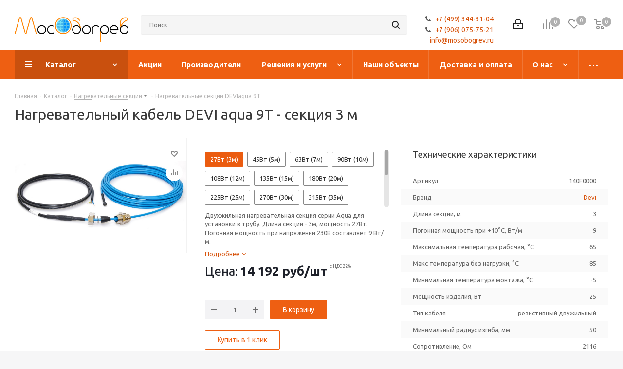

--- FILE ---
content_type: text/html; charset=utf-8
request_url: https://mosobogrev.ru/catalog/heating-sections/deviaqua-9t/
body_size: 58847
content:
<!DOCTYPE html>
<html xmlns="http://www.w3.org/1999/xhtml" xml:lang="ru" lang="ru" >
<head><link rel="canonical" href="https://mosobogrev.ru/catalog/heating-sections/deviaqua-9t/?tp=aqua-9t-25watt-3m" />
	<title>Нагревательные секции DEVIaqua 9Т купить в Москве, розничная цена, розничная скидка - МосОбогрев</title>
	<meta name="viewport" content="initial-scale=1.0, width=device-width" />
	<meta name="HandheldFriendly" content="true" />
	<meta name="yes" content="yes" />
	<meta name="apple-mobile-web-app-status-bar-style" content="black" />
	<meta name="SKYPE_TOOLBAR" content="SKYPE_TOOLBAR_PARSER_COMPATIBLE" />
	<meta http-equiv="Content-Type" content="text/html; charset=utf-8" />
<meta name="description" content="Технические характеристики, спецификации и прайс-лист с розничными ценами на нагревательные секции deviaqua 9т." />

<link href="https://fonts.googleapis.com/css?family=Ubuntu:300italic,400italic,500italic,700italic,400,300,500,700subset=latin,cyrillic-ext" rel="stylesheet"/>
<link href="/bitrix/css/aspro.next/notice.css?17443250823664" rel="stylesheet"/>
<link href="/bitrix/js/ui/design-tokens/dist/ui.design-tokens.css?174281309326358" rel="stylesheet"/>
<link href="/bitrix/js/ui/fonts/opensans/ui.font.opensans.css?17428130922555" rel="stylesheet"/>
<link href="/bitrix/js/main/popup/dist/main.popup.bundle.css?175736309931694" rel="stylesheet"/>
<link href="/bitrix/cache/css/ru/aspro_next/page_f5e675021b05ac86116229f1083c3b87/page_f5e675021b05ac86116229f1083c3b87_v1.css?17688470418771" rel="stylesheet"/>
<link href="/bitrix/cache/css/ru/aspro_next/template_4fd6dd78e291348f59173b741d27e8ab/template_4fd6dd78e291348f59173b741d27e8ab_v1.css?17688470411189559" rel="stylesheet" data-template-style="true"/>
<script>if(!window.BX)window.BX={};if(!window.BX.message)window.BX.message=function(mess){if(typeof mess==='object'){for(let i in mess) {BX.message[i]=mess[i];} return true;}};</script>
<script>(window.BX||top.BX).message({"JS_CORE_LOADING":"Загрузка...","JS_CORE_NO_DATA":"- Нет данных -","JS_CORE_WINDOW_CLOSE":"Закрыть","JS_CORE_WINDOW_EXPAND":"Развернуть","JS_CORE_WINDOW_NARROW":"Свернуть в окно","JS_CORE_WINDOW_SAVE":"Сохранить","JS_CORE_WINDOW_CANCEL":"Отменить","JS_CORE_WINDOW_CONTINUE":"Продолжить","JS_CORE_H":"ч","JS_CORE_M":"м","JS_CORE_S":"с","JSADM_AI_HIDE_EXTRA":"Скрыть лишние","JSADM_AI_ALL_NOTIF":"Показать все","JSADM_AUTH_REQ":"Требуется авторизация!","JS_CORE_WINDOW_AUTH":"Войти","JS_CORE_IMAGE_FULL":"Полный размер"});</script>

<script src="/bitrix/js/main/core/core.js?1768847034537531"></script>

<script>BX.Runtime.registerExtension({"name":"main.core","namespace":"BX","loaded":true});</script>
<script>BX.setJSList(["\/bitrix\/js\/main\/core\/core_ajax.js","\/bitrix\/js\/main\/core\/core_promise.js","\/bitrix\/js\/main\/polyfill\/promise\/js\/promise.js","\/bitrix\/js\/main\/loadext\/loadext.js","\/bitrix\/js\/main\/loadext\/extension.js","\/bitrix\/js\/main\/polyfill\/promise\/js\/promise.js","\/bitrix\/js\/main\/polyfill\/find\/js\/find.js","\/bitrix\/js\/main\/polyfill\/includes\/js\/includes.js","\/bitrix\/js\/main\/polyfill\/matches\/js\/matches.js","\/bitrix\/js\/ui\/polyfill\/closest\/js\/closest.js","\/bitrix\/js\/main\/polyfill\/fill\/main.polyfill.fill.js","\/bitrix\/js\/main\/polyfill\/find\/js\/find.js","\/bitrix\/js\/main\/polyfill\/matches\/js\/matches.js","\/bitrix\/js\/main\/polyfill\/core\/dist\/polyfill.bundle.js","\/bitrix\/js\/main\/core\/core.js","\/bitrix\/js\/main\/polyfill\/intersectionobserver\/js\/intersectionobserver.js","\/bitrix\/js\/main\/lazyload\/dist\/lazyload.bundle.js","\/bitrix\/js\/main\/polyfill\/core\/dist\/polyfill.bundle.js","\/bitrix\/js\/main\/parambag\/dist\/parambag.bundle.js"]);
</script>
<script>BX.Runtime.registerExtension({"name":"pull.protobuf","namespace":"BX","loaded":true});</script>
<script>BX.Runtime.registerExtension({"name":"rest.client","namespace":"window","loaded":true});</script>
<script>(window.BX||top.BX).message({"pull_server_enabled":"Y","pull_config_timestamp":1757363115,"shared_worker_allowed":"Y","pull_guest_mode":"N","pull_guest_user_id":0,"pull_worker_mtime":1747642285});(window.BX||top.BX).message({"PULL_OLD_REVISION":"Для продолжения корректной работы с сайтом необходимо перезагрузить страницу."});</script>
<script>BX.Runtime.registerExtension({"name":"pull.client","namespace":"BX","loaded":true});</script>
<script>BX.Runtime.registerExtension({"name":"pull","namespace":"window","loaded":true});</script>
<script>(window.BX||top.BX).message({"NOTICE_ADDED2CART":"В корзине","NOTICE_CLOSE":"Закрыть","NOTICE_MORE":"и ещё #COUNT# #PRODUCTS#","NOTICE_PRODUCT0":"товаров","NOTICE_PRODUCT1":"товар","NOTICE_PRODUCT2":"товара","NOTICE_ADDED2DELAY":"В отложенных","NOTICE_ADDED2COMPARE":"В сравнении","NOTICE_AUTHORIZED":"Вы успешно авторизовались","NOTICE_REMOVED_FROM_COMPARE":"Удалено из сравнения"});</script>
<script>BX.Runtime.registerExtension({"name":"aspro_notice","namespace":"window","loaded":true});</script>
<script>BX.Runtime.registerExtension({"name":"aspro_phones","namespace":"window","loaded":true});</script>
<script>BX.Runtime.registerExtension({"name":"ui.design-tokens","namespace":"window","loaded":true});</script>
<script>BX.Runtime.registerExtension({"name":"ui.fonts.opensans","namespace":"window","loaded":true});</script>
<script>BX.Runtime.registerExtension({"name":"main.popup","namespace":"BX.Main","loaded":true});</script>
<script>BX.Runtime.registerExtension({"name":"popup","namespace":"window","loaded":true});</script>
<script type="extension/settings" data-extension="currency.currency-core">{"region":"ru"}</script>
<script>BX.Runtime.registerExtension({"name":"currency.currency-core","namespace":"BX.Currency","loaded":true});</script>
<script>BX.Runtime.registerExtension({"name":"currency","namespace":"window","loaded":true});</script>
<script>(window.BX||top.BX).message({"LANGUAGE_ID":"ru","FORMAT_DATE":"DD.MM.YYYY","FORMAT_DATETIME":"DD.MM.YYYY HH:MI:SS","COOKIE_PREFIX":"BITRIX_SM","SERVER_TZ_OFFSET":"10800","UTF_MODE":"Y","SITE_ID":"ru","SITE_DIR":"\/","USER_ID":"","SERVER_TIME":1769740058,"USER_TZ_OFFSET":0,"USER_TZ_AUTO":"Y","bitrix_sessid":"b0e81e70ba312f121c6b49cb3672568e"});</script>


<script src="/bitrix/js/pull/protobuf/protobuf.js?1742813091274055"></script>
<script src="/bitrix/js/pull/protobuf/model.js?174281309170928"></script>
<script src="/bitrix/js/rest/client/rest.client.js?174281309117414"></script>
<script src="/bitrix/js/pull/client/pull.client.js?174764228683861"></script>
<script src="/bitrix/js/main/jquery/jquery-2.2.4.min.js?174281308885578"></script>
<script src="/bitrix/js/main/cphttprequest.js?17428130886104"></script>
<script src="/bitrix/js/main/ajax.js?174281308835509"></script>
<script src="/bitrix/js/aspro.next/notice.js?174432509628110"></script>
<script src="/bitrix/js/main/popup/dist/main.popup.bundle.js?1768847034120171"></script>
<script src="/bitrix/js/currency/currency-core/dist/currency-core.bundle.js?17428130918800"></script>
<script src="/bitrix/js/currency/core_currency.js?17428130911181"></script>
<script>BX.setJSList(["\/local\/templates\/aspro_next\/components\/bitrix\/catalog.element\/main6\/script.js","\/local\/templates\/aspro_next\/js\/jquery.nanoscroller.min.js","\/local\/templates\/aspro_next\/components\/bitrix\/sale.gift.product\/main\/script.js","\/local\/templates\/aspro_next\/js\/jquery.history.js","\/local\/templates\/aspro_next\/js\/jquery.actual.min.js","\/local\/templates\/aspro_next\/vendor\/js\/jquery.bxslider.js","\/local\/templates\/aspro_next\/js\/jqModal.js","\/local\/templates\/aspro_next\/vendor\/js\/bootstrap.js","\/local\/templates\/aspro_next\/vendor\/js\/jquery.appear.js","\/local\/templates\/aspro_next\/js\/browser.js","\/local\/templates\/aspro_next\/js\/jquery.fancybox.js","\/local\/templates\/aspro_next\/js\/jquery.flexslider.js","\/local\/templates\/aspro_next\/vendor\/js\/moment.min.js","\/local\/templates\/aspro_next\/vendor\/js\/footable.js","\/local\/templates\/aspro_next\/vendor\/js\/velocity\/velocity.js","\/local\/templates\/aspro_next\/vendor\/js\/velocity\/velocity.ui.js","\/local\/templates\/aspro_next\/vendor\/js\/lazysizes.min.js","\/local\/templates\/aspro_next\/js\/jquery.validate.min.js","\/local\/templates\/aspro_next\/js\/jquery.inputmask.bundle.min.js","\/local\/templates\/aspro_next\/js\/jquery.easing.1.3.js","\/local\/templates\/aspro_next\/js\/equalize.min.js","\/local\/templates\/aspro_next\/js\/jquery.alphanumeric.js","\/local\/templates\/aspro_next\/js\/jquery.cookie.js","\/local\/templates\/aspro_next\/js\/jquery.plugin.min.js","\/local\/templates\/aspro_next\/js\/jquery.countdown.min.js","\/local\/templates\/aspro_next\/js\/jquery.countdown-ru.js","\/local\/templates\/aspro_next\/js\/jquery.ikSelect.js","\/local\/templates\/aspro_next\/js\/jquery.mobile.custom.touch.min.js","\/local\/templates\/aspro_next\/js\/jquery.dotdotdot.js","\/local\/templates\/aspro_next\/js\/rating_likes.js","\/local\/templates\/aspro_next\/js\/video_banner.js","\/local\/templates\/aspro_next\/js\/main.js","\/local\/templates\/aspro_next\/js\/jquery.mCustomScrollbar.min.js","\/bitrix\/components\/arturgolubev\/search.title\/script.js","\/local\/templates\/aspro_next\/components\/arturgolubev\/search.title\/corp\/script.js","\/local\/templates\/aspro_next\/components\/bitrix\/subscribe.form\/main\/script.js","\/local\/templates\/aspro_next\/components\/arturgolubev\/search.title\/fixed\/script.js","\/local\/templates\/aspro_next\/js\/custom.js","\/bitrix\/components\/aspro\/catalog.viewed.next\/templates\/main_horizontal\/script.js"]);</script>
<script>BX.setCSSList(["\/local\/templates\/aspro_next\/components\/bitrix\/catalog\/main\/style.css","\/local\/templates\/aspro_next\/components\/bitrix\/catalog.element\/main6\/style.css","\/local\/templates\/aspro_next\/vendor\/css\/bootstrap.css","\/local\/templates\/aspro_next\/css\/jquery.fancybox.css","\/local\/templates\/aspro_next\/css\/styles.css","\/local\/templates\/aspro_next\/css\/animation\/animation_ext.css","\/local\/templates\/aspro_next\/vendor\/css\/footable.standalone.min.css","\/local\/templates\/aspro_next\/css\/h1-normal.css","\/local\/templates\/aspro_next\/ajax\/ajax.css","\/local\/templates\/aspro_next\/css\/jquery.mCustomScrollbar.min.css","\/local\/templates\/aspro_next\/styles.css","\/local\/templates\/aspro_next\/template_styles.css","\/local\/templates\/aspro_next\/css\/media.css","\/local\/templates\/aspro_next\/vendor\/fonts\/font-awesome\/css\/font-awesome.min.css","\/local\/templates\/aspro_next\/css\/print.css","\/local\/templates\/aspro_next\/themes\/custom_ru\/theme.css","\/local\/templates\/aspro_next\/bg_color\/light\/bgcolors.css","\/local\/templates\/aspro_next\/css\/width-2.css","\/local\/templates\/aspro_next\/css\/font-8.css","\/local\/templates\/aspro_next\/css\/custom.css"]);</script>
<script >window['asproRecaptcha'] = {params: {'recaptchaColor':'light','recaptchaLogoShow':'n','recaptchaSize':'normal','recaptchaBadge':'bottomright','recaptchaLang':'ru'},key: '6LdklQErAAAAALb9NiFxgeUx8IWQfSKXSBv3ayph',ver: '2'};</script>
<script >!function(a,e,r,c,t){function n(r){var c=e.getElementById(r);if(c&&!(c.className.indexOf("g-recaptcha")<0)&&a.grecaptcha&&!c.children.length){var n=grecaptcha.render(r,{sitekey:a[t].key+"",theme:a[t].params.recaptchaColor+"",size:a[t].params.recaptchaSize+"",callback:"onCaptchaVerify"+a[t].params.recaptchaSize,badge:a[t].params.recaptchaBadge});$(c).attr("data-widgetid",n)}}a.onLoadRenderRecaptcha=function(){var e=[];for(var r in a[c].args)if(a[c].args.hasOwnProperty(r)){var t=a[c].args[r][0];-1==e.indexOf(t)&&(e.push(t),n(t))}a[c]=function(a){n(a)}},a[c]=a[c]||function(){var r,n,p;a[c].args=a[c].args||[],a[c].args.push(arguments),n="recaptchaApiLoader",(r=e).getElementById(n)||((p=r.createElement("script")).id=n,p.src="//www.google.com/recaptcha/api.js?hl="+a[t].params.recaptchaLang+"&onload=onLoadRenderRecaptcha&render="+("3"==a[t].ver?a[t].key:"explicit"),r.head.appendChild(p))}}(window,document,0,"renderRecaptchaById","asproRecaptcha");</script>
<script >!function(){var getFormNode=function(childNode){for(var c=childNode;c;)if("form"===(c=c.parentNode).nodeName.toLowerCase())return c;return null},getCaptchaWords=function(parentNode){var captchaWords=[],inputs=null,hasParentNode=!1;void 0!==parentNode&&(hasParentNode=null!==parentNode),inputs=hasParentNode?parentNode.getElementsByTagName("input"):document.getElementsByName("captcha_word");for(var i=0;i<inputs.length;i++)"captcha_word"===inputs[i].name&&captchaWords.push(inputs[i]);return captchaWords},getCaptchaImages=function(parentNode){for(var captchaImages=[],images=parentNode.getElementsByTagName("img"),i=0;i<images.length;i++)(/\/bitrix\/tools\/captcha.php\?(captcha_code|captcha_sid)=[^>]*?/i.test(images[i].src)||"captcha"===images[i].id)&&captchaImages.push(images[i]);return captchaImages},getFormsWithCaptcha=function(){var fromDocument=null,captchaWordFields=getCaptchaWords(null);if(0===captchaWordFields.length)return[];for(var forms=[],i=0;i<captchaWordFields.length;i++){var f=getFormNode(captchaWordFields[i]);null!==f&&forms.push(f)}return forms},replaceCaptchaWordWithReCAPTCHAField=function(captchaWord){var recaptchaId="recaptcha-dynamic-"+(new Date).getTime();if(null!==document.getElementById(recaptchaId)){var elementExists=!1,additionalIdParameter=null,maxRandomValue=65535;do{additionalIdParameter=Math.floor(65535*Math.random()),elementExists=null!==document.getElementById(recaptchaId+additionalIdParameter)}while(elementExists);recaptchaId+=additionalIdParameter}var cwReplacement=document.createElement("div");cwReplacement.id=recaptchaId,cwReplacement.className="g-recaptcha",cwReplacement.attributes["data-sitekey"]=window.asproRecaptcha.key,"3"==window.asproRecaptcha.ver&&captchaWord.closest(".captcha-row")&&(captchaWord.closest(".captcha-row").style.display="none"),captchaWord.parentNode&&(captchaWord.parentNode.className+=" recaptcha_text",captchaWord.parentNode.replaceChild(cwReplacement,captchaWord)),renderRecaptchaById(recaptchaId)},hideCaptchaImage=function(captchaImage){var srcValue="[data-uri]";captchaImage.attributes.src=srcValue,captchaImage.style.display="none","src"in captchaImage&&(captchaImage.parentNode&&-1===captchaImage.parentNode.className.indexOf("recaptcha_tmp_img")&&(captchaImage.parentNode.className+=" recaptcha_tmp_img"),captchaImage.src=srcValue)},replaceCaptchaHintMessagesWithReCAPTCHAHintMessages=function(form){"function"==typeof $&&"3"!=window.asproRecaptcha.ver&&$(form).find(".captcha-row label > span").length&&$(form).find(".captcha-row label > span").html(BX.message("RECAPTCHA_TEXT")+' <span class="star">*</span>')},findAndReplaceBitrixCaptchaWithReCAPTCHA=function(){for(var forms=getFormsWithCaptcha(),j,i=0;i<forms.length;i++){var form=forms[i],captchaWords=getCaptchaWords(form);if(0!==captchaWords.length){var captchaImages=getCaptchaImages(form);if(0!==captchaImages.length){for(j=0;j<captchaWords.length;j++)replaceCaptchaWordWithReCAPTCHAField(captchaWords[j]);for(j=0;j<captchaImages.length;j++)hideCaptchaImage(captchaImages[j]);replaceCaptchaHintMessagesWithReCAPTCHAHintMessages(form)}}}},fillEmptyReCAPTCHAFieldsIfLoaded=function(){if("undefined"!=typeof renderRecaptchaById)for(var elements=document.getElementsByClassName("g-recaptcha"),i=0;i<elements.length;i++){var element=elements[i],id=element.id;if("string"==typeof id&&0!==id.length&&"3"!=window.asproRecaptcha.ver&&"function"==typeof $){var captcha_wrapper=$(element).closest(".captcha-row");captcha_wrapper.length&&(captcha_wrapper.addClass(window.asproRecaptcha.params.recaptchaSize+" logo_captcha_"+window.asproRecaptcha.params.recaptchaLogoShow+" "+window.asproRecaptcha.params.recaptchaBadge),captcha_wrapper.find(".captcha_image").addClass("recaptcha_tmp_img"),captcha_wrapper.find(".captcha_input").addClass("recaptcha_text"),"invisible"!==window.asproRecaptcha.params.recaptchaSize&&(captcha_wrapper.find("input.recaptcha").length||$('<input type="text" class="recaptcha" value="" />').appendTo(captcha_wrapper)))}"3"==window.asproRecaptcha.ver&&element.closest(".captcha-row")&&(element.closest(".captcha-row").style.display="none")}},captchaHandler=function(){try{return fillEmptyReCAPTCHAFieldsIfLoaded(),window.renderRecaptchaById&&window.asproRecaptcha&&window.asproRecaptcha.key?(findAndReplaceBitrixCaptchaWithReCAPTCHA(),!0):(console.error("Bad captcha keys or module error"),!0)}catch(e){return console.error(e),!0}};BX.addCustomEvent(window,"onRenderCaptcha",(function(e){captchaHandler()})),BX.addCustomEvent(window,"onAjaxSuccess",(function(e){captchaHandler()}))}();</script>
<script>
					(function () {
						"use strict";

						var counter = function ()
						{
							var cookie = (function (name) {
								var parts = ("; " + document.cookie).split("; " + name + "=");
								if (parts.length == 2) {
									try {return JSON.parse(decodeURIComponent(parts.pop().split(";").shift()));}
									catch (e) {}
								}
							})("BITRIX_CONVERSION_CONTEXT_ru");

							if (cookie && cookie.EXPIRE >= BX.message("SERVER_TIME"))
								return;

							var request = new XMLHttpRequest();
							request.open("POST", "/bitrix/tools/conversion/ajax_counter.php", true);
							request.setRequestHeader("Content-type", "application/x-www-form-urlencoded");
							request.send(
								"SITE_ID="+encodeURIComponent("ru")+
								"&sessid="+encodeURIComponent(BX.bitrix_sessid())+
								"&HTTP_REFERER="+encodeURIComponent(document.referrer)
							);
						};

						if (window.frameRequestStart === true)
							BX.addCustomEvent("onFrameDataReceived", counter);
						else
							BX.ready(counter);
					})();
				</script>
<script>BX.message({'PHONE':'Телефон','FAST_VIEW':'Быстрый просмотр','TABLES_SIZE_TITLE':'Подбор размера','SOCIAL':'Социальные сети','DESCRIPTION':'Описание магазина','ITEMS':'Товары','LOGO':'Логотип','REGISTER_INCLUDE_AREA':'Текст о регистрации','AUTH_INCLUDE_AREA':'Текст об авторизации','FRONT_IMG':'Изображение компании','EMPTY_CART':'пуста','CATALOG_VIEW_MORE':'... Показать все','CATALOG_VIEW_LESS':'... Свернуть','JS_REQUIRED':'Заполните это поле','JS_FORMAT':'Неверный формат','JS_FILE_EXT':'Недопустимое расширение файла','JS_PASSWORD_COPY':'Пароли не совпадают','JS_PASSWORD_LENGTH':'Минимум 6 символов','JS_ERROR':'Неверно заполнено поле','JS_FILE_SIZE':'Максимальный размер 5мб','JS_FILE_BUTTON_NAME':'Выберите файл','JS_FILE_DEFAULT':'Файл не найден','JS_DATE':'Некорректная дата','JS_DATETIME':'Некорректная дата/время','JS_REQUIRED_LICENSES':'Согласитесь с условиями','LICENSE_PROP':'Согласие на обработку персональных данных','LOGIN_LEN':'Введите минимум {0} символа','FANCY_CLOSE':'Закрыть','FANCY_NEXT':'Следующий','FANCY_PREV':'Предыдущий','TOP_AUTH_REGISTER':'Регистрация','CALLBACK':'Заказать звонок','S_CALLBACK':'Заказать звонок','UNTIL_AKC':'До конца акции','TITLE_QUANTITY_BLOCK':'Остаток','TITLE_QUANTITY':'шт.','TOTAL_SUMM_ITEM':'Общая стоимость ','SUBSCRIBE_SUCCESS':'Вы успешно подписались','RECAPTCHA_TEXT':'Подтвердите, что вы не робот','JS_RECAPTCHA_ERROR':'Пройдите проверку','COUNTDOWN_SEC':'сек.','COUNTDOWN_MIN':'мин.','COUNTDOWN_HOUR':'час.','COUNTDOWN_DAY0':'дней','COUNTDOWN_DAY1':'день','COUNTDOWN_DAY2':'дня','COUNTDOWN_WEAK0':'Недель','COUNTDOWN_WEAK1':'Неделя','COUNTDOWN_WEAK2':'Недели','COUNTDOWN_MONTH0':'Месяцев','COUNTDOWN_MONTH1':'Месяц','COUNTDOWN_MONTH2':'Месяца','COUNTDOWN_YEAR0':'Лет','COUNTDOWN_YEAR1':'Год','COUNTDOWN_YEAR2':'Года','CATALOG_PARTIAL_BASKET_PROPERTIES_ERROR':'Заполнены не все свойства у добавляемого товара','CATALOG_EMPTY_BASKET_PROPERTIES_ERROR':'Выберите свойства товара, добавляемые в корзину в параметрах компонента','CATALOG_ELEMENT_NOT_FOUND':'Элемент не найден','ERROR_ADD2BASKET':'Ошибка добавления товара в корзину','CATALOG_SUCCESSFUL_ADD_TO_BASKET':'Успешное добавление товара в корзину','ERROR_BASKET_TITLE':'Ошибка корзины','ERROR_BASKET_PROP_TITLE':'Выберите свойства, добавляемые в корзину','ERROR_BASKET_BUTTON':'Выбрать','BASKET_TOP':'Корзина в шапке','ERROR_ADD_DELAY_ITEM':'Ошибка отложенной корзины','VIEWED_TITLE':'Ранее вы смотрели','VIEWED_BEFORE':'Ранее вы смотрели','BEST_TITLE':'Лучшие предложения','CT_BST_SEARCH_BUTTON':'Поиск','CT_BST_SEARCH2_BUTTON':'Найти','BASKET_PRINT_BUTTON':'Распечатать','BASKET_CLEAR_ALL_BUTTON':'Очистить','BASKET_QUICK_ORDER_BUTTON':'Быстрый заказ','BASKET_CONTINUE_BUTTON':'Продолжить покупки','BASKET_ORDER_BUTTON':'Оформить заказ','SHARE_BUTTON':'Поделиться','BASKET_CHANGE_TITLE':'Ваш заказ','BASKET_CHANGE_LINK':'Изменить','MORE_INFO_SKU':'Подробнее','FROM':'от','TITLE_BLOCK_VIEWED_NAME':'Ранее вы смотрели','T_BASKET':'Корзина','FILTER_EXPAND_VALUES':'Показать все','FILTER_HIDE_VALUES':'Свернуть','FULL_ORDER':'Полный заказ','CUSTOM_COLOR_CHOOSE':'Выбрать','CUSTOM_COLOR_CANCEL':'Отмена','S_MOBILE_MENU':'Меню','NEXT_T_MENU_BACK':'Назад','NEXT_T_MENU_CALLBACK':'Обратная связь','NEXT_T_MENU_CONTACTS_TITLE':'Будьте на связи','SEARCH_TITLE':'Поиск','SOCIAL_TITLE':'Оставайтесь на связи','HEADER_SCHEDULE':'Время работы','SEO_TEXT':'SEO описание','COMPANY_IMG':'Картинка компании','COMPANY_TEXT':'Описание компании','CONFIG_SAVE_SUCCESS':'Настройки сохранены','CONFIG_SAVE_FAIL':'Ошибка сохранения настроек','ITEM_ECONOMY':'Экономия','ITEM_ARTICLE':'Артикул: ','JS_FORMAT_ORDER':'имеет неверный формат','JS_BASKET_COUNT_TITLE':'В корзине товаров на SUMM','POPUP_VIDEO':'Видео','POPUP_GIFT_TEXT':'Нашли что-то особенное? Намекните другу о подарке!','ORDER_FIO_LABEL':'Ф.И.О.','ORDER_PHONE_LABEL':'Телефон','ORDER_REGISTER_BUTTON':'Регистрация'})</script>
<script>window.lazySizesConfig = window.lazySizesConfig || {};lazySizesConfig.loadMode = 2;lazySizesConfig.expand = 100;lazySizesConfig.expFactor = 1;lazySizesConfig.hFac = 0.1;</script>
<script>var ajaxMessages = {wait:"Загрузка..."};</script>
<link rel="shortcut icon" href="/favicon.png" type="image/png" />
<link rel="apple-touch-icon" sizes="180x180" href="/upload/CNext/8ba/web-clpi-icon.png" />
<style>html {--border-radius:8px;--theme-base-color:#ee5f12;--theme-base-color-hue:21;--theme-base-color-saturation:87%;--theme-base-color-lightness:50%;--theme-base-opacity-color:#ee5f121a;--theme-more-color:#ee5f12;--theme-more-color-hue:21;--theme-more-color-saturation:87%;--theme-more-color-lightness:50%;--theme-lightness-hover-diff:6%;}</style>
<meta property="og:description" content="Двухжильный нагревательный кабель для установки в трубу.
Внутренняя изоляция сшитый полиэтилен XLPE, наружная изоляция пищевой полиэтилен MDPE.
Гарантия - 20 лет." />
<meta property="og:image" content="https://mosobogrev.ru:443/upload/iblock/fb4/nagrevatelnye_sektsii_deviaqua_9t_foto_small.jpg" />
<link rel="image_src" href="https://mosobogrev.ru:443/upload/iblock/fb4/nagrevatelnye_sektsii_deviaqua_9t_foto_small.jpg"  />
<meta property="og:title" content="Нагревательные секции DEVIaqua 9Т купить в Москве, розничная цена, розничная скидка - МосОбогрев" />
<meta property="og:type" content="website" />
<meta property="og:url" content="https://mosobogrev.ru:443/catalog/heating-sections/deviaqua-9t/" />



<script  src="/bitrix/cache/js/ru/aspro_next/template_fef04bd5e258ad5ae4c0155aac6ed083/template_fef04bd5e258ad5ae4c0155aac6ed083_v1.js?17688470411122184"></script>
<script  src="/bitrix/cache/js/ru/aspro_next/page_f6eaf6988d15ef0c7687984ba936349b/page_f6eaf6988d15ef0c7687984ba936349b_v1.js?1768847041203019"></script>
<script  src="/bitrix/cache/js/ru/aspro_next/default_eef4e8e2373a3018f529304ac5ea5805/default_eef4e8e2373a3018f529304ac5ea5805_v1.js?17688470415063"></script>

		</head>
<body class="site_ru fill_bg_y " id="main">
	<div id="panel"></div>
	
	
		<span class='bg_image_site opacity1 fixed' style='background-image:url(/upload/iblock/04f/back2.jpg);'></span>		<!--'start_frame_cache_basketitems-component-block'-->												<div id="ajax_basket"></div>
					<!--'end_frame_cache_basketitems-component-block'-->						
		
		<script>
				BX.message({'MIN_ORDER_PRICE_TEXT':'<b>Минимальная сумма заказа #PRICE#<\/b><br/>Пожалуйста, добавьте еще товаров в корзину','LICENSES_TEXT':'Я даю согласие на <a href=\"/include/licenses_detail.php\" target=\"_blank\">обработку персональных данных<\/a>.'});

		var arNextOptions = ({
			"SITE_DIR" : "/",
			"SITE_ID" : "ru",
			"SITE_ADDRESS" : "mosobogrev.ru",
			"FORM" : ({
				"ASK_FORM_ID" : "ASK",
				"SERVICES_FORM_ID" : "SERVICES",
				"FEEDBACK_FORM_ID" : "FEEDBACK",
				"CALLBACK_FORM_ID" : "CALLBACK",
				"RESUME_FORM_ID" : "RESUME",
				"TOORDER_FORM_ID" : "TOORDER"
			}),
			"PAGES" : ({
				"FRONT_PAGE" : "",
				"BASKET_PAGE" : "",
				"ORDER_PAGE" : "",
				"PERSONAL_PAGE" : "",
				"CATALOG_PAGE" : "1",
				"CATALOG_PAGE_URL" : "/catalog/",
				"BASKET_PAGE_URL" : "/basket/",
				"COMPARE_PAGE_URL" : "/catalog/compare.php",
			}),
			"PRICES" : ({
				"MIN_PRICE" : "50",
			}),
			"THEME" : ({
				'THEME_SWITCHER' : 'N',
				'BASE_COLOR' : 'CUSTOM',
				'BASE_COLOR_CUSTOM' : 'ee5f12',
				'TOP_MENU' : '',
				'TOP_MENU_FIXED' : 'Y',
				'COLORED_LOGO' : 'N',
				'SIDE_MENU' : 'LEFT',
				'SCROLLTOTOP_TYPE' : 'RECT_GREY',
				'SCROLLTOTOP_POSITION' : 'PADDING',
				'SCROLLTOTOP_POSITION_RIGHT'  : '',
				'SCROLLTOTOP_POSITION_BOTTOM' : '',
				'USE_LAZY_LOAD' : 'Y',
				'CAPTCHA_FORM_TYPE' : '',
				'ONE_CLICK_BUY_CAPTCHA' : 'N',
				'PHONE_MASK' : '+7 (999) 999-99-99',
				'VALIDATE_PHONE_MASK' : '^[+][0-9] [(][0-9]{3}[)] [0-9]{3}[-][0-9]{2}[-][0-9]{2}$',
				'DATE_MASK' : 'd.m.y',
				'DATE_PLACEHOLDER' : 'дд.мм.гггг',
				'VALIDATE_DATE_MASK' : '^[0-9]{1,2}\.[0-9]{1,2}\.[0-9]{4}$',
				'DATETIME_MASK' : 'd.m.y h:s',
				'DATETIME_PLACEHOLDER' : 'дд.мм.гггг чч:мм',
				'VALIDATE_DATETIME_MASK' : '^[0-9]{1,2}\.[0-9]{1,2}\.[0-9]{4} [0-9]{1,2}\:[0-9]{1,2}$',
				'VALIDATE_FILE_EXT' : 'png|jpg|jpeg|gif|doc|docx|xls|xlsx|txt|pdf|odt|rtf',
				'BANNER_WIDTH' : '',
				'BIGBANNER_ANIMATIONTYPE' : 'SLIDE_HORIZONTAL',
				'BIGBANNER_SLIDESSHOWSPEED' : '5000',
				'BIGBANNER_ANIMATIONSPEED' : '600',
				'PARTNERSBANNER_SLIDESSHOWSPEED' : '5000',
				'PARTNERSBANNER_ANIMATIONSPEED' : '600',
				'ORDER_BASKET_VIEW' : 'NORMAL',
				'SHOW_BASKET_PRINT' : 'Y',
				"SHOW_ONECLICKBUY_ON_BASKET_PAGE" : 'N',
				'SHOW_LICENCE' : 'Y',				
				'LICENCE_CHECKED' : 'Y',
				'SHOW_OFFER' : 'N',
				'OFFER_CHECKED' : 'N',
				'LOGIN_EQUAL_EMAIL' : 'Y',
				'PERSONAL_ONEFIO' : 'Y',
				'PERSONAL_PAGE_URL' : '/personal/',
				'SHOW_TOTAL_SUMM' : 'Y',
				'SHOW_TOTAL_SUMM_TYPE' : 'CHANGE',
				'CHANGE_TITLE_ITEM' : 'Y',
				'CHANGE_TITLE_ITEM_DETAIL' : 'Y',
				'DISCOUNT_PRICE' : '',
				'STORES' : '',
				'STORES_SOURCE' : 'IBLOCK',
				'TYPE_SKU' : 'TYPE_1',
				'MENU_POSITION' : 'LINE',
				'MENU_TYPE_VIEW' : 'HOVER',
				'DETAIL_PICTURE_MODE' : 'POPUP',
				'PAGE_WIDTH' : '2',
				'PAGE_CONTACTS' : '2',
				'HEADER_TYPE' : '5',
				'REGIONALITY_SEARCH_ROW' : 'N',
				'HEADER_TOP_LINE' : '',
				'HEADER_FIXED' : '2',
				'HEADER_MOBILE' : '1',
				'HEADER_MOBILE_MENU' : '1',
				'HEADER_MOBILE_MENU_SHOW_TYPE' : '',
				'TYPE_SEARCH' : 'fixed',
				'PAGE_TITLE' : '1',
				'INDEX_TYPE' : 'index3',
				'FOOTER_TYPE' : '1',
				'PRINT_BUTTON' : 'N',
				'EXPRESSION_FOR_PRINT_PAGE' : 'Версия для печати',
				'EXPRESSION_FOR_FAST_VIEW' : 'Быстрый просмотр',
				'FILTER_VIEW' : 'VERTICAL',
				'YA_GOALS' : 'Y',
				'YA_COUNTER_ID' : '64635643',
				'USE_FORMS_GOALS' : 'COMMON',
				'USE_SALE_GOALS' : '',
				'USE_DEBUG_GOALS' : 'N',
				'SHOW_HEADER_GOODS' : 'Y',
				'INSTAGRAMM_INDEX' : 'N',
				'USE_PHONE_AUTH': 'N',
				'MOBILE_CATALOG_LIST_ELEMENTS_COMPACT': 'Y',
				'NLO_MENU': 'N',
				'USE_FAST_VIEW_PAGE_DETAIL': 'Y',
			}),
			"PRESETS": [{'ID':'968','TITLE':'Тип 1','DESCRIPTION':'','IMG':'/bitrix/images/aspro.next/themes/preset968_1544181424.png','OPTIONS':{'THEME_SWITCHER':'Y','BASE_COLOR':'9','BASE_COLOR_CUSTOM':'1976d2','SHOW_BG_BLOCK':'N','COLORED_LOGO':'Y','PAGE_WIDTH':'3','FONT_STYLE':'2','MENU_COLOR':'COLORED','LEFT_BLOCK':'1','SIDE_MENU':'LEFT','H1_STYLE':'2','TYPE_SEARCH':'fixed','PAGE_TITLE':'1','HOVER_TYPE_IMG':'shine','SHOW_LICENCE':'Y','MAX_DEPTH_MENU':'3','HIDE_SITE_NAME_TITLE':'Y','SHOW_CALLBACK':'Y','PRINT_BUTTON':'N','USE_GOOGLE_RECAPTCHA':'N','GOOGLE_RECAPTCHA_SHOW_LOGO':'Y','HIDDEN_CAPTCHA':'Y','INSTAGRAMM_WIDE_BLOCK':'N','BIGBANNER_HIDEONNARROW':'N','INDEX_TYPE':{'VALUE':'index1','SUB_PARAMS':{'TIZERS':'Y','CATALOG_SECTIONS':'Y','CATALOG_TAB':'Y','MIDDLE_ADV':'Y','SALE':'Y','BLOG':'Y','BOTTOM_BANNERS':'Y','COMPANY_TEXT':'Y','BRANDS':'Y','INSTAGRAMM':'Y'}},'FRONT_PAGE_BRANDS':'brands_slider','FRONT_PAGE_SECTIONS':'front_sections_only','TOP_MENU_FIXED':'Y','HEADER_TYPE':'1','USE_REGIONALITY':'Y','FILTER_VIEW':'COMPACT','SEARCH_VIEW_TYPE':'with_filter','USE_FAST_VIEW_PAGE_DETAIL':'fast_view_1','SHOW_TOTAL_SUMM':'Y','CHANGE_TITLE_ITEM':'N','VIEW_TYPE_HIGHLOAD_PROP':'N','SHOW_HEADER_GOODS':'Y','SEARCH_HIDE_NOT_AVAILABLE':'N','LEFT_BLOCK_CATALOG_ICONS':'N','SHOW_CATALOG_SECTIONS_ICONS':'Y','LEFT_BLOCK_CATALOG_DETAIL':'Y','CATALOG_COMPARE':'Y','CATALOG_PAGE_DETAIL':'element_1','SHOW_BREADCRUMBS_CATALOG_SUBSECTIONS':'Y','SHOW_BREADCRUMBS_CATALOG_CHAIN':'H1','TYPE_SKU':'TYPE_1','DETAIL_PICTURE_MODE':'POPUP','MENU_POSITION':'LINE','MENU_TYPE_VIEW':'HOVER','VIEWED_TYPE':'LOCAL','VIEWED_TEMPLATE':'HORIZONTAL','USE_WORD_EXPRESSION':'Y','ORDER_BASKET_VIEW':'FLY','ORDER_BASKET_COLOR':'DARK','SHOW_BASKET_ONADDTOCART':'Y','SHOW_BASKET_PRINT':'Y','SHOW_BASKET_ON_PAGES':'N','USE_PRODUCT_QUANTITY_LIST':'Y','USE_PRODUCT_QUANTITY_DETAIL':'Y','ONE_CLICK_BUY_CAPTCHA':'N','SHOW_ONECLICKBUY_ON_BASKET_PAGE':'Y','ONECLICKBUY_SHOW_DELIVERY_NOTE':'N','PAGE_CONTACTS':'3','CONTACTS_USE_FEEDBACK':'Y','CONTACTS_USE_MAP':'Y','BLOG_PAGE':'list_elements_2','PROJECTS_PAGE':'list_elements_2','NEWS_PAGE':'list_elements_3','STAFF_PAGE':'list_elements_1','PARTNERS_PAGE':'list_elements_3','PARTNERS_PAGE_DETAIL':'element_4','VACANCY_PAGE':'list_elements_1','LICENSES_PAGE':'list_elements_2','FOOTER_TYPE':'4','ADV_TOP_HEADER':'N','ADV_TOP_UNDERHEADER':'N','ADV_SIDE':'Y','ADV_CONTENT_TOP':'N','ADV_CONTENT_BOTTOM':'N','ADV_FOOTER':'N','HEADER_MOBILE_FIXED':'Y','HEADER_MOBILE':'1','HEADER_MOBILE_MENU':'1','HEADER_MOBILE_MENU_OPEN':'1','PERSONAL_ONEFIO':'Y','LOGIN_EQUAL_EMAIL':'Y','YA_GOALS':'N','YANDEX_ECOMERCE':'N','GOOGLE_ECOMERCE':'N'}},{'ID':'221','TITLE':'Тип 2','DESCRIPTION':'','IMG':'/bitrix/images/aspro.next/themes/preset221_1544181431.png','OPTIONS':{'THEME_SWITCHER':'Y','BASE_COLOR':'11','BASE_COLOR_CUSTOM':'107bb1','SHOW_BG_BLOCK':'N','COLORED_LOGO':'Y','PAGE_WIDTH':'2','FONT_STYLE':'8','MENU_COLOR':'LIGHT','LEFT_BLOCK':'2','SIDE_MENU':'LEFT','H1_STYLE':'2','TYPE_SEARCH':'fixed','PAGE_TITLE':'1','HOVER_TYPE_IMG':'shine','SHOW_LICENCE':'Y','MAX_DEPTH_MENU':'4','HIDE_SITE_NAME_TITLE':'Y','SHOW_CALLBACK':'Y','PRINT_BUTTON':'N','USE_GOOGLE_RECAPTCHA':'N','GOOGLE_RECAPTCHA_SHOW_LOGO':'Y','HIDDEN_CAPTCHA':'Y','INSTAGRAMM_WIDE_BLOCK':'N','BIGBANNER_HIDEONNARROW':'N','INDEX_TYPE':{'VALUE':'index3','SUB_PARAMS':{'TOP_ADV_BOTTOM_BANNER':'Y','FLOAT_BANNER':'Y','CATALOG_SECTIONS':'Y','CATALOG_TAB':'Y','TIZERS':'Y','SALE':'Y','BOTTOM_BANNERS':'Y','COMPANY_TEXT':'Y','BRANDS':'Y','INSTAGRAMM':'N'}},'FRONT_PAGE_BRANDS':'brands_slider','FRONT_PAGE_SECTIONS':'front_sections_with_childs','TOP_MENU_FIXED':'Y','HEADER_TYPE':'2','USE_REGIONALITY':'Y','FILTER_VIEW':'VERTICAL','SEARCH_VIEW_TYPE':'with_filter','USE_FAST_VIEW_PAGE_DETAIL':'fast_view_1','SHOW_TOTAL_SUMM':'Y','CHANGE_TITLE_ITEM':'N','VIEW_TYPE_HIGHLOAD_PROP':'N','SHOW_HEADER_GOODS':'Y','SEARCH_HIDE_NOT_AVAILABLE':'N','LEFT_BLOCK_CATALOG_ICONS':'N','SHOW_CATALOG_SECTIONS_ICONS':'Y','LEFT_BLOCK_CATALOG_DETAIL':'Y','CATALOG_COMPARE':'Y','CATALOG_PAGE_DETAIL':'element_3','SHOW_BREADCRUMBS_CATALOG_SUBSECTIONS':'Y','SHOW_BREADCRUMBS_CATALOG_CHAIN':'H1','TYPE_SKU':'TYPE_1','DETAIL_PICTURE_MODE':'POPUP','MENU_POSITION':'LINE','MENU_TYPE_VIEW':'HOVER','VIEWED_TYPE':'LOCAL','VIEWED_TEMPLATE':'HORIZONTAL','USE_WORD_EXPRESSION':'Y','ORDER_BASKET_VIEW':'NORMAL','ORDER_BASKET_COLOR':'DARK','SHOW_BASKET_ONADDTOCART':'Y','SHOW_BASKET_PRINT':'Y','SHOW_BASKET_ON_PAGES':'N','USE_PRODUCT_QUANTITY_LIST':'Y','USE_PRODUCT_QUANTITY_DETAIL':'Y','ONE_CLICK_BUY_CAPTCHA':'N','SHOW_ONECLICKBUY_ON_BASKET_PAGE':'Y','ONECLICKBUY_SHOW_DELIVERY_NOTE':'N','PAGE_CONTACTS':'3','CONTACTS_USE_FEEDBACK':'Y','CONTACTS_USE_MAP':'Y','BLOG_PAGE':'list_elements_2','PROJECTS_PAGE':'list_elements_2','NEWS_PAGE':'list_elements_3','STAFF_PAGE':'list_elements_1','PARTNERS_PAGE':'list_elements_3','PARTNERS_PAGE_DETAIL':'element_4','VACANCY_PAGE':'list_elements_1','LICENSES_PAGE':'list_elements_2','FOOTER_TYPE':'1','ADV_TOP_HEADER':'N','ADV_TOP_UNDERHEADER':'N','ADV_SIDE':'Y','ADV_CONTENT_TOP':'N','ADV_CONTENT_BOTTOM':'N','ADV_FOOTER':'N','HEADER_MOBILE_FIXED':'Y','HEADER_MOBILE':'1','HEADER_MOBILE_MENU':'1','HEADER_MOBILE_MENU_OPEN':'1','PERSONAL_ONEFIO':'Y','LOGIN_EQUAL_EMAIL':'Y','YA_GOALS':'N','YANDEX_ECOMERCE':'N','GOOGLE_ECOMERCE':'N'}},{'ID':'215','TITLE':'Тип 3','DESCRIPTION':'','IMG':'/bitrix/images/aspro.next/themes/preset215_1544181438.png','OPTIONS':{'THEME_SWITCHER':'Y','BASE_COLOR':'16','BASE_COLOR_CUSTOM':'188b30','SHOW_BG_BLOCK':'N','COLORED_LOGO':'Y','PAGE_WIDTH':'3','FONT_STYLE':'8','MENU_COLOR':'LIGHT','LEFT_BLOCK':'3','SIDE_MENU':'LEFT','H1_STYLE':'2','TYPE_SEARCH':'fixed','PAGE_TITLE':'1','HOVER_TYPE_IMG':'shine','SHOW_LICENCE':'Y','MAX_DEPTH_MENU':'4','HIDE_SITE_NAME_TITLE':'Y','SHOW_CALLBACK':'Y','PRINT_BUTTON':'N','USE_GOOGLE_RECAPTCHA':'N','GOOGLE_RECAPTCHA_SHOW_LOGO':'Y','HIDDEN_CAPTCHA':'Y','INSTAGRAMM_WIDE_BLOCK':'N','BIGBANNER_HIDEONNARROW':'N','INDEX_TYPE':{'VALUE':'index2','SUB_PARAMS':[]},'FRONT_PAGE_BRANDS':'brands_list','FRONT_PAGE_SECTIONS':'front_sections_with_childs','TOP_MENU_FIXED':'Y','HEADER_TYPE':'2','USE_REGIONALITY':'Y','FILTER_VIEW':'VERTICAL','SEARCH_VIEW_TYPE':'with_filter','USE_FAST_VIEW_PAGE_DETAIL':'fast_view_1','SHOW_TOTAL_SUMM':'Y','CHANGE_TITLE_ITEM':'N','VIEW_TYPE_HIGHLOAD_PROP':'N','SHOW_HEADER_GOODS':'Y','SEARCH_HIDE_NOT_AVAILABLE':'N','LEFT_BLOCK_CATALOG_ICONS':'N','SHOW_CATALOG_SECTIONS_ICONS':'Y','LEFT_BLOCK_CATALOG_DETAIL':'Y','CATALOG_COMPARE':'Y','CATALOG_PAGE_DETAIL':'element_4','SHOW_BREADCRUMBS_CATALOG_SUBSECTIONS':'Y','SHOW_BREADCRUMBS_CATALOG_CHAIN':'H1','TYPE_SKU':'TYPE_1','DETAIL_PICTURE_MODE':'POPUP','MENU_POSITION':'LINE','MENU_TYPE_VIEW':'HOVER','VIEWED_TYPE':'LOCAL','VIEWED_TEMPLATE':'HORIZONTAL','USE_WORD_EXPRESSION':'Y','ORDER_BASKET_VIEW':'NORMAL','ORDER_BASKET_COLOR':'DARK','SHOW_BASKET_ONADDTOCART':'Y','SHOW_BASKET_PRINT':'Y','SHOW_BASKET_ON_PAGES':'N','USE_PRODUCT_QUANTITY_LIST':'Y','USE_PRODUCT_QUANTITY_DETAIL':'Y','ONE_CLICK_BUY_CAPTCHA':'N','SHOW_ONECLICKBUY_ON_BASKET_PAGE':'Y','ONECLICKBUY_SHOW_DELIVERY_NOTE':'N','PAGE_CONTACTS':'3','CONTACTS_USE_FEEDBACK':'Y','CONTACTS_USE_MAP':'Y','BLOG_PAGE':'list_elements_2','PROJECTS_PAGE':'list_elements_2','NEWS_PAGE':'list_elements_3','STAFF_PAGE':'list_elements_1','PARTNERS_PAGE':'list_elements_3','PARTNERS_PAGE_DETAIL':'element_4','VACANCY_PAGE':'list_elements_1','LICENSES_PAGE':'list_elements_2','FOOTER_TYPE':'1','ADV_TOP_HEADER':'N','ADV_TOP_UNDERHEADER':'N','ADV_SIDE':'Y','ADV_CONTENT_TOP':'N','ADV_CONTENT_BOTTOM':'N','ADV_FOOTER':'N','HEADER_MOBILE_FIXED':'Y','HEADER_MOBILE':'1','HEADER_MOBILE_MENU':'1','HEADER_MOBILE_MENU_OPEN':'1','PERSONAL_ONEFIO':'Y','LOGIN_EQUAL_EMAIL':'Y','YA_GOALS':'N','YANDEX_ECOMERCE':'N','GOOGLE_ECOMERCE':'N'}},{'ID':'881','TITLE':'Тип 4','DESCRIPTION':'','IMG':'/bitrix/images/aspro.next/themes/preset881_1544181443.png','OPTIONS':{'THEME_SWITCHER':'Y','BASE_COLOR':'CUSTOM','BASE_COLOR_CUSTOM':'f07c00','SHOW_BG_BLOCK':'N','COLORED_LOGO':'Y','PAGE_WIDTH':'1','FONT_STYLE':'1','MENU_COLOR':'COLORED','LEFT_BLOCK':'2','SIDE_MENU':'RIGHT','H1_STYLE':'2','TYPE_SEARCH':'fixed','PAGE_TITLE':'3','HOVER_TYPE_IMG':'blink','SHOW_LICENCE':'Y','MAX_DEPTH_MENU':'4','HIDE_SITE_NAME_TITLE':'Y','SHOW_CALLBACK':'Y','PRINT_BUTTON':'Y','USE_GOOGLE_RECAPTCHA':'N','GOOGLE_RECAPTCHA_SHOW_LOGO':'Y','HIDDEN_CAPTCHA':'Y','INSTAGRAMM_WIDE_BLOCK':'N','BIGBANNER_HIDEONNARROW':'N','INDEX_TYPE':{'VALUE':'index4','SUB_PARAMS':[]},'FRONT_PAGE_BRANDS':'brands_slider','FRONT_PAGE_SECTIONS':'front_sections_with_childs','TOP_MENU_FIXED':'Y','HEADER_TYPE':'9','USE_REGIONALITY':'Y','FILTER_VIEW':'COMPACT','SEARCH_VIEW_TYPE':'with_filter','USE_FAST_VIEW_PAGE_DETAIL':'fast_view_1','SHOW_TOTAL_SUMM':'Y','CHANGE_TITLE_ITEM':'N','VIEW_TYPE_HIGHLOAD_PROP':'N','SHOW_HEADER_GOODS':'Y','SEARCH_HIDE_NOT_AVAILABLE':'N','LEFT_BLOCK_CATALOG_ICONS':'N','SHOW_CATALOG_SECTIONS_ICONS':'Y','LEFT_BLOCK_CATALOG_DETAIL':'Y','CATALOG_COMPARE':'Y','CATALOG_PAGE_DETAIL':'element_4','SHOW_BREADCRUMBS_CATALOG_SUBSECTIONS':'Y','SHOW_BREADCRUMBS_CATALOG_CHAIN':'H1','TYPE_SKU':'TYPE_1','DETAIL_PICTURE_MODE':'POPUP','MENU_POSITION':'LINE','MENU_TYPE_VIEW':'HOVER','VIEWED_TYPE':'LOCAL','VIEWED_TEMPLATE':'HORIZONTAL','USE_WORD_EXPRESSION':'Y','ORDER_BASKET_VIEW':'NORMAL','ORDER_BASKET_COLOR':'DARK','SHOW_BASKET_ONADDTOCART':'Y','SHOW_BASKET_PRINT':'Y','SHOW_BASKET_ON_PAGES':'N','USE_PRODUCT_QUANTITY_LIST':'Y','USE_PRODUCT_QUANTITY_DETAIL':'Y','ONE_CLICK_BUY_CAPTCHA':'N','SHOW_ONECLICKBUY_ON_BASKET_PAGE':'Y','ONECLICKBUY_SHOW_DELIVERY_NOTE':'N','PAGE_CONTACTS':'1','CONTACTS_USE_FEEDBACK':'Y','CONTACTS_USE_MAP':'Y','BLOG_PAGE':'list_elements_2','PROJECTS_PAGE':'list_elements_2','NEWS_PAGE':'list_elements_3','STAFF_PAGE':'list_elements_1','PARTNERS_PAGE':'list_elements_3','PARTNERS_PAGE_DETAIL':'element_4','VACANCY_PAGE':'list_elements_1','LICENSES_PAGE':'list_elements_2','FOOTER_TYPE':'1','ADV_TOP_HEADER':'N','ADV_TOP_UNDERHEADER':'N','ADV_SIDE':'Y','ADV_CONTENT_TOP':'N','ADV_CONTENT_BOTTOM':'N','ADV_FOOTER':'N','HEADER_MOBILE_FIXED':'Y','HEADER_MOBILE':'1','HEADER_MOBILE_MENU':'1','HEADER_MOBILE_MENU_OPEN':'1','PERSONAL_ONEFIO':'Y','LOGIN_EQUAL_EMAIL':'Y','YA_GOALS':'N','YANDEX_ECOMERCE':'N','GOOGLE_ECOMERCE':'N'}},{'ID':'741','TITLE':'Тип 5','DESCRIPTION':'','IMG':'/bitrix/images/aspro.next/themes/preset741_1544181450.png','OPTIONS':{'THEME_SWITCHER':'Y','BASE_COLOR':'CUSTOM','BASE_COLOR_CUSTOM':'d42727','BGCOLOR_THEME':'LIGHT','CUSTOM_BGCOLOR_THEME':'f6f6f7','SHOW_BG_BLOCK':'Y','COLORED_LOGO':'Y','PAGE_WIDTH':'2','FONT_STYLE':'5','MENU_COLOR':'COLORED','LEFT_BLOCK':'2','SIDE_MENU':'LEFT','H1_STYLE':'2','TYPE_SEARCH':'fixed','PAGE_TITLE':'1','HOVER_TYPE_IMG':'shine','SHOW_LICENCE':'Y','MAX_DEPTH_MENU':'4','HIDE_SITE_NAME_TITLE':'Y','SHOW_CALLBACK':'Y','PRINT_BUTTON':'N','USE_GOOGLE_RECAPTCHA':'N','GOOGLE_RECAPTCHA_SHOW_LOGO':'Y','HIDDEN_CAPTCHA':'Y','INSTAGRAMM_WIDE_BLOCK':'N','BIGBANNER_HIDEONNARROW':'N','INDEX_TYPE':{'VALUE':'index3','SUB_PARAMS':{'TOP_ADV_BOTTOM_BANNER':'Y','FLOAT_BANNER':'Y','CATALOG_SECTIONS':'Y','CATALOG_TAB':'Y','TIZERS':'Y','SALE':'Y','BOTTOM_BANNERS':'Y','COMPANY_TEXT':'Y','BRANDS':'Y','INSTAGRAMM':'N'}},'FRONT_PAGE_BRANDS':'brands_slider','FRONT_PAGE_SECTIONS':'front_sections_only','TOP_MENU_FIXED':'Y','HEADER_TYPE':'3','USE_REGIONALITY':'Y','FILTER_VIEW':'VERTICAL','SEARCH_VIEW_TYPE':'with_filter','USE_FAST_VIEW_PAGE_DETAIL':'fast_view_1','SHOW_TOTAL_SUMM':'Y','CHANGE_TITLE_ITEM':'N','VIEW_TYPE_HIGHLOAD_PROP':'N','SHOW_HEADER_GOODS':'Y','SEARCH_HIDE_NOT_AVAILABLE':'N','LEFT_BLOCK_CATALOG_ICONS':'N','SHOW_CATALOG_SECTIONS_ICONS':'Y','LEFT_BLOCK_CATALOG_DETAIL':'Y','CATALOG_COMPARE':'Y','CATALOG_PAGE_DETAIL':'element_1','SHOW_BREADCRUMBS_CATALOG_SUBSECTIONS':'Y','SHOW_BREADCRUMBS_CATALOG_CHAIN':'H1','TYPE_SKU':'TYPE_1','DETAIL_PICTURE_MODE':'POPUP','MENU_POSITION':'LINE','MENU_TYPE_VIEW':'HOVER','VIEWED_TYPE':'LOCAL','VIEWED_TEMPLATE':'HORIZONTAL','USE_WORD_EXPRESSION':'Y','ORDER_BASKET_VIEW':'NORMAL','ORDER_BASKET_COLOR':'DARK','SHOW_BASKET_ONADDTOCART':'Y','SHOW_BASKET_PRINT':'Y','SHOW_BASKET_ON_PAGES':'N','USE_PRODUCT_QUANTITY_LIST':'Y','USE_PRODUCT_QUANTITY_DETAIL':'Y','ONE_CLICK_BUY_CAPTCHA':'N','SHOW_ONECLICKBUY_ON_BASKET_PAGE':'Y','ONECLICKBUY_SHOW_DELIVERY_NOTE':'N','PAGE_CONTACTS':'3','CONTACTS_USE_FEEDBACK':'Y','CONTACTS_USE_MAP':'Y','BLOG_PAGE':'list_elements_2','PROJECTS_PAGE':'list_elements_2','NEWS_PAGE':'list_elements_3','STAFF_PAGE':'list_elements_1','PARTNERS_PAGE':'list_elements_3','PARTNERS_PAGE_DETAIL':'element_4','VACANCY_PAGE':'list_elements_1','LICENSES_PAGE':'list_elements_2','FOOTER_TYPE':'4','ADV_TOP_HEADER':'N','ADV_TOP_UNDERHEADER':'N','ADV_SIDE':'Y','ADV_CONTENT_TOP':'N','ADV_CONTENT_BOTTOM':'N','ADV_FOOTER':'N','HEADER_MOBILE_FIXED':'Y','HEADER_MOBILE':'1','HEADER_MOBILE_MENU':'1','HEADER_MOBILE_MENU_OPEN':'1','PERSONAL_ONEFIO':'Y','LOGIN_EQUAL_EMAIL':'Y','YA_GOALS':'N','YANDEX_ECOMERCE':'N','GOOGLE_ECOMERCE':'N'}},{'ID':'889','TITLE':'Тип 6','DESCRIPTION':'','IMG':'/bitrix/images/aspro.next/themes/preset889_1544181455.png','OPTIONS':{'THEME_SWITCHER':'Y','BASE_COLOR':'9','BASE_COLOR_CUSTOM':'1976d2','SHOW_BG_BLOCK':'N','COLORED_LOGO':'Y','PAGE_WIDTH':'2','FONT_STYLE':'8','MENU_COLOR':'COLORED','LEFT_BLOCK':'2','SIDE_MENU':'LEFT','H1_STYLE':'2','TYPE_SEARCH':'fixed','PAGE_TITLE':'1','HOVER_TYPE_IMG':'shine','SHOW_LICENCE':'Y','MAX_DEPTH_MENU':'3','HIDE_SITE_NAME_TITLE':'Y','SHOW_CALLBACK':'Y','PRINT_BUTTON':'N','USE_GOOGLE_RECAPTCHA':'N','GOOGLE_RECAPTCHA_SHOW_LOGO':'Y','HIDDEN_CAPTCHA':'Y','INSTAGRAMM_WIDE_BLOCK':'N','BIGBANNER_HIDEONNARROW':'N','INDEX_TYPE':{'VALUE':'index1','SUB_PARAMS':{'TIZERS':'Y','CATALOG_SECTIONS':'Y','CATALOG_TAB':'Y','MIDDLE_ADV':'Y','SALE':'Y','BLOG':'Y','BOTTOM_BANNERS':'Y','COMPANY_TEXT':'Y','BRANDS':'Y','INSTAGRAMM':'Y'}},'FRONT_PAGE_BRANDS':'brands_slider','FRONT_PAGE_SECTIONS':'front_sections_with_childs','TOP_MENU_FIXED':'Y','HEADER_TYPE':'3','USE_REGIONALITY':'Y','FILTER_VIEW':'COMPACT','SEARCH_VIEW_TYPE':'with_filter','USE_FAST_VIEW_PAGE_DETAIL':'fast_view_1','SHOW_TOTAL_SUMM':'Y','CHANGE_TITLE_ITEM':'N','VIEW_TYPE_HIGHLOAD_PROP':'N','SHOW_HEADER_GOODS':'Y','SEARCH_HIDE_NOT_AVAILABLE':'N','LEFT_BLOCK_CATALOG_ICONS':'N','SHOW_CATALOG_SECTIONS_ICONS':'Y','LEFT_BLOCK_CATALOG_DETAIL':'Y','CATALOG_COMPARE':'Y','CATALOG_PAGE_DETAIL':'element_3','SHOW_BREADCRUMBS_CATALOG_SUBSECTIONS':'Y','SHOW_BREADCRUMBS_CATALOG_CHAIN':'H1','TYPE_SKU':'TYPE_1','DETAIL_PICTURE_MODE':'POPUP','MENU_POSITION':'LINE','MENU_TYPE_VIEW':'HOVER','VIEWED_TYPE':'LOCAL','VIEWED_TEMPLATE':'HORIZONTAL','USE_WORD_EXPRESSION':'Y','ORDER_BASKET_VIEW':'NORMAL','ORDER_BASKET_COLOR':'DARK','SHOW_BASKET_ONADDTOCART':'Y','SHOW_BASKET_PRINT':'Y','SHOW_BASKET_ON_PAGES':'N','USE_PRODUCT_QUANTITY_LIST':'Y','USE_PRODUCT_QUANTITY_DETAIL':'Y','ONE_CLICK_BUY_CAPTCHA':'N','SHOW_ONECLICKBUY_ON_BASKET_PAGE':'Y','ONECLICKBUY_SHOW_DELIVERY_NOTE':'N','PAGE_CONTACTS':'3','CONTACTS_USE_FEEDBACK':'Y','CONTACTS_USE_MAP':'Y','BLOG_PAGE':'list_elements_2','PROJECTS_PAGE':'list_elements_2','NEWS_PAGE':'list_elements_3','STAFF_PAGE':'list_elements_1','PARTNERS_PAGE':'list_elements_3','PARTNERS_PAGE_DETAIL':'element_4','VACANCY_PAGE':'list_elements_1','LICENSES_PAGE':'list_elements_2','FOOTER_TYPE':'1','ADV_TOP_HEADER':'N','ADV_TOP_UNDERHEADER':'N','ADV_SIDE':'Y','ADV_CONTENT_TOP':'N','ADV_CONTENT_BOTTOM':'N','ADV_FOOTER':'N','HEADER_MOBILE_FIXED':'Y','HEADER_MOBILE':'1','HEADER_MOBILE_MENU':'1','HEADER_MOBILE_MENU_OPEN':'1','PERSONAL_ONEFIO':'Y','LOGIN_EQUAL_EMAIL':'Y','YA_GOALS':'N','YANDEX_ECOMERCE':'N','GOOGLE_ECOMERCE':'N'}}],
			"REGIONALITY":({
				'USE_REGIONALITY' : 'N',
				'REGIONALITY_VIEW' : 'POPUP_REGIONS',
			}),
			"COUNTERS":({
				"YANDEX_COUNTER" : 1,
				"GOOGLE_COUNTER" : 1,
				"YANDEX_ECOMERCE" : "N",
				"GOOGLE_ECOMERCE" : "N",
				"GA_VERSION" : "v3",
				"USE_FULLORDER_GOALS" : "Y",
				"TYPE":{
					"ONE_CLICK":"Купить в 1 клик",
					"QUICK_ORDER":"Быстрый заказ",
				},
				"GOOGLE_EVENTS":{
					"ADD2BASKET": "addToCart",
					"REMOVE_BASKET": "removeFromCart",
					"CHECKOUT_ORDER": "checkout",
					"PURCHASE": "gtm.dom",
				}
			}),
			"JS_ITEM_CLICK":({
				"precision" : 6,
				"precisionFactor" : Math.pow(10,6)
			})
		});
		</script>
			
	<div class="wrapper1  header_bgcolored catalog_page basket_normal basket_fill_DARK side_LEFT catalog_icons_N banner_auto with_fast_view mheader-v1 header-v5 regions_N fill_Y footer-v1 front-vindex3 mfixed_Y mfixed_view_always title-v1 with_phones ce_cmp with_lazy store_LIST_AMOUNT">
		
		<div class="header_wrap visible-lg visible-md title-v1">
			<header id="header">
				<div class="header-v5 header-wrapper">
	<div class="logo_and_menu-row">
		<div class="logo-row">
			<div class="maxwidth-theme">
				<div class="row">
					<div class="logo-block col-md-2- col-sm-3-">
						<div class="logo">
							<a href="/"><img src="/upload/CNext/756/logo.jpg" alt="МосОбогрев" title="МосОбогрев" data-src="" /></a>						</div>
					</div>
										<div class="col-md-3 search_wrap">
						<div class="search-block inner-table-block">
											<div class="search-wrapper">
				<div id="title-search_fixed">
					<form action="/catalog/" class="search">
						<div class="search-input-div">
							<input class="search-input" id="title-search-input_fixed" type="text" name="q" value="" placeholder="Поиск" size="20" maxlength="50" autocomplete="off" />
						</div>
						<div class="search-button-div">
							<button class="btn btn-search" type="submit" name="s" value="Найти"><i class="svg svg-search svg-black"></i></button>
							<span class="close-block inline-search-hide"><span class="svg svg-close close-icons"></span></span>
						</div>
					</form>
				</div>
			</div>
	<script>
	var jsControl = new JCTitleSearch2({
		//'WAIT_IMAGE': '/bitrix/themes/.default/images/wait.gif',
		'AJAX_PAGE' : '/catalog/heating-sections/deviaqua-9t/',
		'CONTAINER_ID': 'title-search_fixed',
		'INPUT_ID': 'title-search-input_fixed',
		'INPUT_ID_TMP': 'title-search-input_fixed',
		'MIN_QUERY_LEN': 2
	});
</script>						</div>
					</div>
					<div class="right-icons pull-right">
						<div class="pull-right">
														<!--'start_frame_cache_header-basket-with-compare-block1'-->															<span class="wrap_icon inner-table-block baskets">
										<!--noindex-->
			<a class="basket-link compare   big " href="/catalog/compare.php" title="Список сравниваемых элементов">
		<span class="js-basket-block"><i class="svg inline  svg-inline-compare big" aria-hidden="true" ><svg xmlns="http://www.w3.org/2000/svg" width="21" height="21" viewBox="0 0 21 21">
  <defs>
    <style>
      .comcls-1 {
        fill: #222;
        fill-rule: evenodd;
      }
    </style>
  </defs>
  <path class="comcls-1" d="M20,4h0a1,1,0,0,1,1,1V21H19V5A1,1,0,0,1,20,4ZM14,7h0a1,1,0,0,1,1,1V21H13V8A1,1,0,0,1,14,7ZM8,1A1,1,0,0,1,9,2V21H7V2A1,1,0,0,1,8,1ZM2,9H2a1,1,0,0,1,1,1V21H1V10A1,1,0,0,1,2,9ZM0,0H1V1H0V0ZM0,0H1V1H0V0Z"/>
</svg>
</i><span class="title dark_link">Сравнение</span><span class="count">0</span></span>
	</a>
	<!--/noindex-->										</span>
																		<!-- noindex -->
											<span class="wrap_icon inner-table-block baskets">
											<a rel="nofollow" class="basket-link delay  big " href="/basket/#delayed" title="Список отложенных товаров пуст">
							<span class="js-basket-block">
								<i class="svg inline  svg-inline-wish big" aria-hidden="true" ><svg xmlns="http://www.w3.org/2000/svg" width="22.969" height="21" viewBox="0 0 22.969 21">
  <defs>
    <style>
      .whcls-1 {
        fill: #222;
        fill-rule: evenodd;
      }
    </style>
  </defs>
  <path class="whcls-1" d="M21.028,10.68L11.721,20H11.339L2.081,10.79A6.19,6.19,0,0,1,6.178,0a6.118,6.118,0,0,1,5.383,3.259A6.081,6.081,0,0,1,23.032,6.147,6.142,6.142,0,0,1,21.028,10.68ZM19.861,9.172h0l-8.176,8.163H11.369L3.278,9.29l0.01-.009A4.276,4.276,0,0,1,6.277,1.986,4.2,4.2,0,0,1,9.632,3.676l0.012-.01,0.064,0.1c0.077,0.107.142,0.22,0.208,0.334l1.692,2.716,1.479-2.462a4.23,4.23,0,0,1,.39-0.65l0.036-.06L13.52,3.653a4.173,4.173,0,0,1,3.326-1.672A4.243,4.243,0,0,1,19.861,9.172ZM22,20h1v1H22V20Zm0,0h1v1H22V20Z" transform="translate(-0.031)"/>
</svg>
</i>								<span class="title dark_link">Отложенные</span>
								<span class="count">0</span>
							</span>
						</a>
											</span>
																<span class="wrap_icon inner-table-block baskets top_basket">
											<a rel="nofollow" class="basket-link basket   big " href="/basket/" title="Корзина пуста">
							<span class="js-basket-block">
								<i class="svg inline  svg-inline-basket big" aria-hidden="true" ><svg xmlns="http://www.w3.org/2000/svg" width="22" height="21" viewBox="0 0 22 21">
  <defs>
    <style>
      .ba_bb_cls-1 {
        fill: #222;
        fill-rule: evenodd;
      }
    </style>
  </defs>
  <path data-name="Ellipse 2 copy 6" class="ba_bb_cls-1" d="M1507,122l-0.99,1.009L1492,123l-1-1-1-9h-3a0.88,0.88,0,0,1-1-1,1.059,1.059,0,0,1,1.22-1h2.45c0.31,0,.63.006,0.63,0.006a1.272,1.272,0,0,1,1.4.917l0.41,3.077H1507l1,1v1ZM1492.24,117l0.43,3.995h12.69l0.82-4Zm2.27,7.989a3.5,3.5,0,1,1-3.5,3.5A3.495,3.495,0,0,1,1494.51,124.993Zm8.99,0a3.5,3.5,0,1,1-3.49,3.5A3.5,3.5,0,0,1,1503.5,124.993Zm-9,2.006a1.5,1.5,0,1,1-1.5,1.5A1.5,1.5,0,0,1,1494.5,127Zm9,0a1.5,1.5,0,1,1-1.5,1.5A1.5,1.5,0,0,1,1503.5,127Z" transform="translate(-1486 -111)"/>
</svg>
</i>																<span class="title dark_link">Корзина<span class="count">0</span></span>
																<span class="count">0</span>
							</span>
						</a>
						<span class="basket_hover_block loading_block loading_block_content"></span>
											</span>
										<!-- /noindex -->
							<!--'end_frame_cache_header-basket-with-compare-block1'-->									</div>
						<div class="pull-right">
							<div class="wrap_icon inner-table-block">
										
		<!--'start_frame_cache_header-auth-block1'-->							<!-- noindex --><a rel="nofollow" title="Мой кабинет" class="personal-link dark-color animate-load" data-event="jqm" data-param-type="auth" data-param-backurl="/catalog/heating-sections/deviaqua-9t/" data-name="auth" href="/personal/"><i class="svg inline big svg-inline-cabinet" aria-hidden="true" title="Мой кабинет"><svg xmlns="http://www.w3.org/2000/svg" width="21" height="21" viewBox="0 0 21 21">
  <defs>
    <style>
      .loccls-1 {
        fill: #222;
        fill-rule: evenodd;
      }
    </style>
  </defs>
  <path data-name="Rounded Rectangle 110" class="loccls-1" d="M1433,132h-15a3,3,0,0,1-3-3v-7a3,3,0,0,1,3-3h1v-2a6,6,0,0,1,6-6h1a6,6,0,0,1,6,6v2h1a3,3,0,0,1,3,3v7A3,3,0,0,1,1433,132Zm-3-15a4,4,0,0,0-4-4h-1a4,4,0,0,0-4,4v2h9v-2Zm4,5a1,1,0,0,0-1-1h-15a1,1,0,0,0-1,1v7a1,1,0,0,0,1,1h15a1,1,0,0,0,1-1v-7Zm-8,3.9v1.6a0.5,0.5,0,1,1-1,0v-1.6A1.5,1.5,0,1,1,1426,125.9Z" transform="translate(-1415 -111)"/>
</svg>
</i></a><!-- /noindex -->									<!--'end_frame_cache_header-auth-block1'-->								</div>
						</div>
						<div class="pull-right">
							<div class="wrap_icon inner-table-block">
								<div class="phone-block">
																			<i class="fa fa-phone" aria-hidden="true"></i>&nbsp;&nbsp;&nbsp;<a rel="nofollow" href="tel:+74993443104">+7 (499) 344-31-04</a><br>
<i class="fa fa-phone" aria-hidden="true"></i>&nbsp;&nbsp;&nbsp;<a rel="nofollow" href="tel:+79060757521">+7 (906) 075-75-21</a><br>
<a href="mailto:info@mosobogrev.ru">info@mosobogrev.ru</a>																											</div>
							</div>
						</div>
					</div>
				</div>
			</div>
		</div>	</div>
	<div class="menu-row middle-block bgcolored">
		<div class="maxwidth-theme">
			<div class="row">
				<div class="col-md-12">
					<div class="menu-only">
						<nav class="mega-menu sliced">
								<div class="table-menu ">
		<table>
			<tr>
									
										<td class="menu-item unvisible dropdown catalog  active">
						<div class="wrap">
							<a class="dropdown-toggle" href="/catalog/">
								<div>
																		Каталог									<div class="line-wrapper"><span class="line"></span></div>
								</div>
							</a>
															<span class="tail"></span>
								<ul class="dropdown-menu">
																													<li class="dropdown-submenu  has_img">
																						<a href="/catalog/heating-cables/" title="Нагревательные кабели"><span class="name">Нагревательные кабели</span><span class="arrow"><i></i></span></a>
																																			<ul class="dropdown-menu toggle_menu">
																																									<li class="menu-item   ">
															<a href="/catalog/heating-cables/dlya-obogreva-vodostokov/" title="для обогрева водостоков"><span class="name">для обогрева водостоков</span></a>
																													</li>
																																						</ul>
																					</li>
																													<li class="dropdown-submenu active has_img">
																						<a href="/catalog/heating-sections/" title="Нагревательные секции"><span class="name">Нагревательные секции</span><span class="arrow"><i></i></span></a>
																																			<ul class="dropdown-menu toggle_menu">
																																									<li class="menu-item   ">
															<a href="/catalog/heating-sections/obogrev_stupenej/" title="для обогрева ступеней"><span class="name">для обогрева ступеней</span></a>
																													</li>
																																									<li class="menu-item   ">
															<a href="/catalog/heating-sections/obogrev_polov_morozilnykh_kamer/" title="для обогрева полов морозильных камер"><span class="name">для обогрева полов морозильных камер</span></a>
																													</li>
																																									<li class="menu-item   ">
															<a href="/catalog/heating-sections/dlya_obogreva_betona/" title="для обогрева бетона"><span class="name">для обогрева бетона</span></a>
																													</li>
																																						</ul>
																					</li>
																													<li class="  has_img">
																						<a href="/catalog/heating-mats/" title="Нагревательные маты"><span class="name">Нагревательные маты</span></a>
																					</li>
																													<li class="  has_img">
																						<a href="/catalog/thermostats/" title="Терморегуляторы и метеостанции"><span class="name">Терморегуляторы и метеостанции</span></a>
																					</li>
																													<li class="  has_img">
																						<a href="/catalog/sensors/" title="Датчики"><span class="name">Датчики</span></a>
																					</li>
																													<li class="  has_img">
																						<a href="/catalog/junction-boxes/" title="Соединительные коробки"><span class="name">Соединительные коробки</span></a>
																					</li>
																													<li class="  has_img">
																						<a href="/catalog/components-accessories/" title="Комплектующие и аксессуары"><span class="name">Комплектующие и аксессуары</span></a>
																					</li>
																													<li class="  has_img">
																						<a href="/catalog/fixing-elements/" title="Крепежные элементы"><span class="name">Крепежные элементы</span></a>
																					</li>
																													<li class="  has_img">
																						<a href="/catalog/electric-panels/" title="Шкафы управления обогревом"><span class="name">Шкафы управления обогревом</span></a>
																					</li>
																	</ul>
													</div>
					</td>
									
										<td class="menu-item unvisible    ">
						<div class="wrap">
							<a class="" href="/sale/">
								<div>
																		Акции									<div class="line-wrapper"><span class="line"></span></div>
								</div>
							</a>
													</div>
					</td>
									
										<td class="menu-item unvisible    ">
						<div class="wrap">
							<a class="" href="/info/brands/">
								<div>
																		Производители									<div class="line-wrapper"><span class="line"></span></div>
								</div>
							</a>
													</div>
					</td>
									
										<td class="menu-item unvisible dropdown   ">
						<div class="wrap">
							<a class="dropdown-toggle" href="/services/">
								<div>
																		Решения и услуги									<div class="line-wrapper"><span class="line"></span></div>
								</div>
							</a>
															<span class="tail"></span>
								<ul class="dropdown-menu">
																													<li class="  ">
																						<a href="/services/obogrev-krovli/" title="Обогрев кровли"><span class="name">Обогрев кровли</span></a>
																					</li>
																													<li class="  ">
																						<a href="/catalog/heating-cables/dlya-obogreva-vodostokov/" title="Обогрев водостоков и желобов"><span class="name">Обогрев водостоков и желобов</span></a>
																					</li>
																													<li class="  ">
																						<a href="/services/obogrev-trub/" title="Обогрев труб"><span class="name">Обогрев труб</span></a>
																					</li>
																													<li class="  ">
																						<a href="/services/obogrev-impulsnykh-liniy/" title="Обогрев импульсных линий"><span class="name">Обогрев импульсных линий</span></a>
																					</li>
																													<li class="  ">
																						<a href="/services/obogrev-rezervuarov-i-emkostey/" title="Обогрев резервуаров"><span class="name">Обогрев резервуаров</span></a>
																					</li>
																													<li class="  ">
																						<a href="/services/obogrev-otkrytyh-ploschadok/" title="Обогрев открытых площадок"><span class="name">Обогрев открытых площадок</span></a>
																					</li>
																													<li class="  ">
																						<a href="/services/obogrev-polov-morozilnyh-kamer/" title="Обогрев полов морозильных камер"><span class="name">Обогрев полов морозильных камер</span></a>
																					</li>
																													<li class="  ">
																						<a href="/services/prom/" title="Промышленный обогрев"><span class="name">Промышленный обогрев</span></a>
																					</li>
																													<li class="  ">
																						<a href="/services/warmfloor/" title="Теплый пол"><span class="name">Теплый пол</span></a>
																					</li>
																													<li class="  ">
																						<a href="/services/electrolaboratory/" title="Электролаборатория"><span class="name">Электролаборатория</span></a>
																					</li>
																													<li class="  ">
																						<a href="/services/obogrev-krovli/" title="Обогрев кровли"><span class="name">Обогрев кровли</span></a>
																					</li>
																													<li class="  ">
																						<a href="/services/obogrev-vodostokov-i-zhelobov/" title="Обогрев водостоков и желобов"><span class="name">Обогрев водостоков и желобов</span></a>
																					</li>
																													<li class="  ">
																						<a href="/services/obogrev-trub/" title="Обогрев труб"><span class="name">Обогрев труб</span></a>
																					</li>
																													<li class="  ">
																						<a href="/services/obogrev-impulsnykh-liniy/" title="Обогрев импульсных линий"><span class="name">Обогрев импульсных линий</span></a>
																					</li>
																													<li class="  ">
																						<a href="/services/obogrev-rezervuarov-i-emkostey/" title="Обогрев резервуаров"><span class="name">Обогрев резервуаров</span></a>
																					</li>
																													<li class="  ">
																						<a href="/services/obogrev-otkrytyh-ploschadok/" title="Обогрев открытых площадок"><span class="name">Обогрев открытых площадок</span></a>
																					</li>
																													<li class="  ">
																						<a href="/services/obogrev-polov-morozilnyh-kamer/" title="Обогрев полов морозильных камер"><span class="name">Обогрев полов морозильных камер</span></a>
																					</li>
																													<li class="  ">
																						<a href="/services/prom/" title="Промышленный обогрев"><span class="name">Промышленный обогрев</span></a>
																					</li>
																													<li class="  ">
																						<a href="/services/warmfloor/" title="Теплый пол"><span class="name">Теплый пол</span></a>
																					</li>
																													<li class="  ">
																						<a href="/services/electrolaboratory/" title="Выездная электролаборатория"><span class="name">Выездная электролаборатория</span></a>
																					</li>
																	</ul>
													</div>
					</td>
									
										<td class="menu-item unvisible    ">
						<div class="wrap">
							<a class="" href="/our_projects/">
								<div>
																		Наши объекты									<div class="line-wrapper"><span class="line"></span></div>
								</div>
							</a>
													</div>
					</td>
									
										<td class="menu-item unvisible    ">
						<div class="wrap">
							<a class="" href="/delivery_payment/">
								<div>
																		Доставка и оплата									<div class="line-wrapper"><span class="line"></span></div>
								</div>
							</a>
													</div>
					</td>
									
										<td class="menu-item unvisible dropdown   ">
						<div class="wrap">
							<a class="dropdown-toggle" href="/company/">
								<div>
																		О нас									<div class="line-wrapper"><span class="line"></span></div>
								</div>
							</a>
															<span class="tail"></span>
								<ul class="dropdown-menu">
																													<li class="  ">
																						<a href="/company/requisites/" title="Реквизиты"><span class="name">Реквизиты</span></a>
																					</li>
																													<li class="  ">
																						<a href="/include/licenses_detail.php" title="Политика конфиденциальности"><span class="name">Политика конфиденциальности</span></a>
																					</li>
																													<li class="  ">
																						<a href="/our_projects/" title="Портфолио"><span class="name">Портфолио</span></a>
																					</li>
																													<li class="  ">
																						<a href="/company/licenses/" title="Сертификаты"><span class="name">Сертификаты</span></a>
																					</li>
																													<li class="  ">
																						<a href="/company/news/" title="Новости"><span class="name">Новости</span></a>
																					</li>
																	</ul>
													</div>
					</td>
									
										<td class="menu-item unvisible    ">
						<div class="wrap">
							<a class="" href="/contacts/">
								<div>
																		Контакты									<div class="line-wrapper"><span class="line"></span></div>
								</div>
							</a>
													</div>
					</td>
				
				<td class="menu-item dropdown js-dropdown nosave unvisible">
					<div class="wrap">
						<a class="dropdown-toggle more-items" href="#">
							<span>Ещё</span>
						</a>
						<span class="tail"></span>
						<ul class="dropdown-menu"></ul>
					</div>
				</td>

			</tr>
		</table>
	</div>
						</nav>
					</div>
				</div>
			</div>
		</div>
	</div>
	<div class="line-row visible-xs"></div>
</div>			</header>
		</div>
		
					<div id="headerfixed">
				<div class="maxwidth-theme">
	<div class="logo-row v2 row margin0 menu-row">
		<div class="inner-table-block nopadding logo-block">
			<div class="logo">
				<a href="/"><img src="/upload/CNext/756/logo.jpg" alt="МосОбогрев" title="МосОбогрев" data-src="" /></a>			</div>
		</div>
		<div class="inner-table-block menu-block">
			<div class="navs table-menu js-nav">
								<nav class="mega-menu sliced">
					<!-- noindex -->
						<div class="table-menu ">
		<table>
			<tr>
									
										<td class="menu-item unvisible dropdown catalog  active">
						<div class="wrap">
							<a class="dropdown-toggle" href="/catalog/">
								<div>
																		Каталог									<div class="line-wrapper"><span class="line"></span></div>
								</div>
							</a>
															<span class="tail"></span>
								<ul class="dropdown-menu">
																													<li class="dropdown-submenu  has_img">
																						<a href="/catalog/heating-cables/" title="Нагревательные кабели"><span class="name">Нагревательные кабели</span><span class="arrow"><i></i></span></a>
																																			<ul class="dropdown-menu toggle_menu">
																																									<li class="menu-item   ">
															<a href="/catalog/heating-cables/dlya-obogreva-vodostokov/" title="для обогрева водостоков"><span class="name">для обогрева водостоков</span></a>
																													</li>
																																						</ul>
																					</li>
																													<li class="dropdown-submenu active has_img">
																						<a href="/catalog/heating-sections/" title="Нагревательные секции"><span class="name">Нагревательные секции</span><span class="arrow"><i></i></span></a>
																																			<ul class="dropdown-menu toggle_menu">
																																									<li class="menu-item   ">
															<a href="/catalog/heating-sections/obogrev_stupenej/" title="для обогрева ступеней"><span class="name">для обогрева ступеней</span></a>
																													</li>
																																									<li class="menu-item   ">
															<a href="/catalog/heating-sections/obogrev_polov_morozilnykh_kamer/" title="для обогрева полов морозильных камер"><span class="name">для обогрева полов морозильных камер</span></a>
																													</li>
																																									<li class="menu-item   ">
															<a href="/catalog/heating-sections/dlya_obogreva_betona/" title="для обогрева бетона"><span class="name">для обогрева бетона</span></a>
																													</li>
																																						</ul>
																					</li>
																													<li class="  has_img">
																						<a href="/catalog/heating-mats/" title="Нагревательные маты"><span class="name">Нагревательные маты</span></a>
																					</li>
																													<li class="  has_img">
																						<a href="/catalog/thermostats/" title="Терморегуляторы и метеостанции"><span class="name">Терморегуляторы и метеостанции</span></a>
																					</li>
																													<li class="  has_img">
																						<a href="/catalog/sensors/" title="Датчики"><span class="name">Датчики</span></a>
																					</li>
																													<li class="  has_img">
																						<a href="/catalog/junction-boxes/" title="Соединительные коробки"><span class="name">Соединительные коробки</span></a>
																					</li>
																													<li class="  has_img">
																						<a href="/catalog/components-accessories/" title="Комплектующие и аксессуары"><span class="name">Комплектующие и аксессуары</span></a>
																					</li>
																													<li class="  has_img">
																						<a href="/catalog/fixing-elements/" title="Крепежные элементы"><span class="name">Крепежные элементы</span></a>
																					</li>
																													<li class="  has_img">
																						<a href="/catalog/electric-panels/" title="Шкафы управления обогревом"><span class="name">Шкафы управления обогревом</span></a>
																					</li>
																	</ul>
													</div>
					</td>
									
										<td class="menu-item unvisible    ">
						<div class="wrap">
							<a class="" href="/sale/">
								<div>
																		Акции									<div class="line-wrapper"><span class="line"></span></div>
								</div>
							</a>
													</div>
					</td>
									
										<td class="menu-item unvisible    ">
						<div class="wrap">
							<a class="" href="/info/brands/">
								<div>
																		Производители									<div class="line-wrapper"><span class="line"></span></div>
								</div>
							</a>
													</div>
					</td>
									
										<td class="menu-item unvisible dropdown   ">
						<div class="wrap">
							<a class="dropdown-toggle" href="/services/">
								<div>
																		Решения и услуги									<div class="line-wrapper"><span class="line"></span></div>
								</div>
							</a>
															<span class="tail"></span>
								<ul class="dropdown-menu">
																													<li class="  ">
																						<a href="/services/obogrev-krovli/" title="Обогрев кровли"><span class="name">Обогрев кровли</span></a>
																					</li>
																													<li class="  ">
																						<a href="/catalog/heating-cables/dlya-obogreva-vodostokov/" title="Обогрев водостоков и желобов"><span class="name">Обогрев водостоков и желобов</span></a>
																					</li>
																													<li class="  ">
																						<a href="/services/obogrev-trub/" title="Обогрев труб"><span class="name">Обогрев труб</span></a>
																					</li>
																													<li class="  ">
																						<a href="/services/obogrev-impulsnykh-liniy/" title="Обогрев импульсных линий"><span class="name">Обогрев импульсных линий</span></a>
																					</li>
																													<li class="  ">
																						<a href="/services/obogrev-rezervuarov-i-emkostey/" title="Обогрев резервуаров"><span class="name">Обогрев резервуаров</span></a>
																					</li>
																													<li class="  ">
																						<a href="/services/obogrev-otkrytyh-ploschadok/" title="Обогрев открытых площадок"><span class="name">Обогрев открытых площадок</span></a>
																					</li>
																													<li class="  ">
																						<a href="/services/obogrev-polov-morozilnyh-kamer/" title="Обогрев полов морозильных камер"><span class="name">Обогрев полов морозильных камер</span></a>
																					</li>
																													<li class="  ">
																						<a href="/services/prom/" title="Промышленный обогрев"><span class="name">Промышленный обогрев</span></a>
																					</li>
																													<li class="  ">
																						<a href="/services/warmfloor/" title="Теплый пол"><span class="name">Теплый пол</span></a>
																					</li>
																													<li class="  ">
																						<a href="/services/electrolaboratory/" title="Электролаборатория"><span class="name">Электролаборатория</span></a>
																					</li>
																													<li class="  ">
																						<a href="/services/obogrev-krovli/" title="Обогрев кровли"><span class="name">Обогрев кровли</span></a>
																					</li>
																													<li class="  ">
																						<a href="/services/obogrev-vodostokov-i-zhelobov/" title="Обогрев водостоков и желобов"><span class="name">Обогрев водостоков и желобов</span></a>
																					</li>
																													<li class="  ">
																						<a href="/services/obogrev-trub/" title="Обогрев труб"><span class="name">Обогрев труб</span></a>
																					</li>
																													<li class="  ">
																						<a href="/services/obogrev-impulsnykh-liniy/" title="Обогрев импульсных линий"><span class="name">Обогрев импульсных линий</span></a>
																					</li>
																													<li class="  ">
																						<a href="/services/obogrev-rezervuarov-i-emkostey/" title="Обогрев резервуаров"><span class="name">Обогрев резервуаров</span></a>
																					</li>
																													<li class="  ">
																						<a href="/services/obogrev-otkrytyh-ploschadok/" title="Обогрев открытых площадок"><span class="name">Обогрев открытых площадок</span></a>
																					</li>
																													<li class="  ">
																						<a href="/services/obogrev-polov-morozilnyh-kamer/" title="Обогрев полов морозильных камер"><span class="name">Обогрев полов морозильных камер</span></a>
																					</li>
																													<li class="  ">
																						<a href="/services/prom/" title="Промышленный обогрев"><span class="name">Промышленный обогрев</span></a>
																					</li>
																													<li class="  ">
																						<a href="/services/warmfloor/" title="Теплый пол"><span class="name">Теплый пол</span></a>
																					</li>
																													<li class="  ">
																						<a href="/services/electrolaboratory/" title="Выездная электролаборатория"><span class="name">Выездная электролаборатория</span></a>
																					</li>
																	</ul>
													</div>
					</td>
									
										<td class="menu-item unvisible    ">
						<div class="wrap">
							<a class="" href="/our_projects/">
								<div>
																		Наши объекты									<div class="line-wrapper"><span class="line"></span></div>
								</div>
							</a>
													</div>
					</td>
									
										<td class="menu-item unvisible    ">
						<div class="wrap">
							<a class="" href="/delivery_payment/">
								<div>
																		Доставка и оплата									<div class="line-wrapper"><span class="line"></span></div>
								</div>
							</a>
													</div>
					</td>
									
										<td class="menu-item unvisible dropdown   ">
						<div class="wrap">
							<a class="dropdown-toggle" href="/company/">
								<div>
																		О нас									<div class="line-wrapper"><span class="line"></span></div>
								</div>
							</a>
															<span class="tail"></span>
								<ul class="dropdown-menu">
																													<li class="  ">
																						<a href="/company/requisites/" title="Реквизиты"><span class="name">Реквизиты</span></a>
																					</li>
																													<li class="  ">
																						<a href="/include/licenses_detail.php" title="Политика конфиденциальности"><span class="name">Политика конфиденциальности</span></a>
																					</li>
																													<li class="  ">
																						<a href="/our_projects/" title="Портфолио"><span class="name">Портфолио</span></a>
																					</li>
																													<li class="  ">
																						<a href="/company/licenses/" title="Сертификаты"><span class="name">Сертификаты</span></a>
																					</li>
																													<li class="  ">
																						<a href="/company/news/" title="Новости"><span class="name">Новости</span></a>
																					</li>
																	</ul>
													</div>
					</td>
									
										<td class="menu-item unvisible    ">
						<div class="wrap">
							<a class="" href="/contacts/">
								<div>
																		Контакты									<div class="line-wrapper"><span class="line"></span></div>
								</div>
							</a>
													</div>
					</td>
				
				<td class="menu-item dropdown js-dropdown nosave unvisible">
					<div class="wrap">
						<a class="dropdown-toggle more-items" href="#">
							<span>Ещё</span>
						</a>
						<span class="tail"></span>
						<ul class="dropdown-menu"></ul>
					</div>
				</td>

			</tr>
		</table>
	</div>
					<!-- /noindex -->
				</nav>
											</div>
		</div>
		<div class="inner-table-block nopadding small-block">
			<div class="wrap_icon wrap_cabinet">
						
		<!--'start_frame_cache_header-auth-block2'-->							<!-- noindex --><a rel="nofollow" title="Мой кабинет" class="personal-link dark-color animate-load" data-event="jqm" data-param-type="auth" data-param-backurl="/catalog/heating-sections/deviaqua-9t/" data-name="auth" href="/personal/"><i class="svg inline big svg-inline-cabinet" aria-hidden="true" title="Мой кабинет"><svg xmlns="http://www.w3.org/2000/svg" width="21" height="21" viewBox="0 0 21 21">
  <defs>
    <style>
      .loccls-1 {
        fill: #222;
        fill-rule: evenodd;
      }
    </style>
  </defs>
  <path data-name="Rounded Rectangle 110" class="loccls-1" d="M1433,132h-15a3,3,0,0,1-3-3v-7a3,3,0,0,1,3-3h1v-2a6,6,0,0,1,6-6h1a6,6,0,0,1,6,6v2h1a3,3,0,0,1,3,3v7A3,3,0,0,1,1433,132Zm-3-15a4,4,0,0,0-4-4h-1a4,4,0,0,0-4,4v2h9v-2Zm4,5a1,1,0,0,0-1-1h-15a1,1,0,0,0-1,1v7a1,1,0,0,0,1,1h15a1,1,0,0,0,1-1v-7Zm-8,3.9v1.6a0.5,0.5,0,1,1-1,0v-1.6A1.5,1.5,0,1,1,1426,125.9Z" transform="translate(-1415 -111)"/>
</svg>
</i></a><!-- /noindex -->									<!--'end_frame_cache_header-auth-block2'-->				</div>
		</div>
									<!--'start_frame_cache_header-basket-with-compare-block2'-->														<!--noindex-->
			<a class="basket-link compare  inner-table-block nopadding big " href="/catalog/compare.php" title="Список сравниваемых элементов">
		<span class="js-basket-block"><i class="svg inline  svg-inline-compare big" aria-hidden="true" ><svg xmlns="http://www.w3.org/2000/svg" width="21" height="21" viewBox="0 0 21 21">
  <defs>
    <style>
      .comcls-1 {
        fill: #222;
        fill-rule: evenodd;
      }
    </style>
  </defs>
  <path class="comcls-1" d="M20,4h0a1,1,0,0,1,1,1V21H19V5A1,1,0,0,1,20,4ZM14,7h0a1,1,0,0,1,1,1V21H13V8A1,1,0,0,1,14,7ZM8,1A1,1,0,0,1,9,2V21H7V2A1,1,0,0,1,8,1ZM2,9H2a1,1,0,0,1,1,1V21H1V10A1,1,0,0,1,2,9ZM0,0H1V1H0V0ZM0,0H1V1H0V0Z"/>
</svg>
</i><span class="title dark_link">Сравнение</span><span class="count">0</span></span>
	</a>
	<!--/noindex-->																		<!-- noindex -->
											<a rel="nofollow" class="basket-link delay inner-table-block nopadding big " href="/basket/#delayed" title="Список отложенных товаров пуст">
							<span class="js-basket-block">
								<i class="svg inline  svg-inline-wish big" aria-hidden="true" ><svg xmlns="http://www.w3.org/2000/svg" width="22.969" height="21" viewBox="0 0 22.969 21">
  <defs>
    <style>
      .whcls-1 {
        fill: #222;
        fill-rule: evenodd;
      }
    </style>
  </defs>
  <path class="whcls-1" d="M21.028,10.68L11.721,20H11.339L2.081,10.79A6.19,6.19,0,0,1,6.178,0a6.118,6.118,0,0,1,5.383,3.259A6.081,6.081,0,0,1,23.032,6.147,6.142,6.142,0,0,1,21.028,10.68ZM19.861,9.172h0l-8.176,8.163H11.369L3.278,9.29l0.01-.009A4.276,4.276,0,0,1,6.277,1.986,4.2,4.2,0,0,1,9.632,3.676l0.012-.01,0.064,0.1c0.077,0.107.142,0.22,0.208,0.334l1.692,2.716,1.479-2.462a4.23,4.23,0,0,1,.39-0.65l0.036-.06L13.52,3.653a4.173,4.173,0,0,1,3.326-1.672A4.243,4.243,0,0,1,19.861,9.172ZM22,20h1v1H22V20Zm0,0h1v1H22V20Z" transform="translate(-0.031)"/>
</svg>
</i>								<span class="title dark_link">Отложенные</span>
								<span class="count">0</span>
							</span>
						</a>
																<a rel="nofollow" class="basket-link basket  inner-table-block nopadding big " href="/basket/" title="Корзина пуста">
							<span class="js-basket-block">
								<i class="svg inline  svg-inline-basket big" aria-hidden="true" ><svg xmlns="http://www.w3.org/2000/svg" width="22" height="21" viewBox="0 0 22 21">
  <defs>
    <style>
      .ba_bb_cls-1 {
        fill: #222;
        fill-rule: evenodd;
      }
    </style>
  </defs>
  <path data-name="Ellipse 2 copy 6" class="ba_bb_cls-1" d="M1507,122l-0.99,1.009L1492,123l-1-1-1-9h-3a0.88,0.88,0,0,1-1-1,1.059,1.059,0,0,1,1.22-1h2.45c0.31,0,.63.006,0.63,0.006a1.272,1.272,0,0,1,1.4.917l0.41,3.077H1507l1,1v1ZM1492.24,117l0.43,3.995h12.69l0.82-4Zm2.27,7.989a3.5,3.5,0,1,1-3.5,3.5A3.495,3.495,0,0,1,1494.51,124.993Zm8.99,0a3.5,3.5,0,1,1-3.49,3.5A3.5,3.5,0,0,1,1503.5,124.993Zm-9,2.006a1.5,1.5,0,1,1-1.5,1.5A1.5,1.5,0,0,1,1494.5,127Zm9,0a1.5,1.5,0,1,1-1.5,1.5A1.5,1.5,0,0,1,1503.5,127Z" transform="translate(-1486 -111)"/>
</svg>
</i>																<span class="title dark_link">Корзина<span class="count">0</span></span>
																<span class="count">0</span>
							</span>
						</a>
						<span class="basket_hover_block loading_block loading_block_content"></span>
										<!-- /noindex -->
							<!--'end_frame_cache_header-basket-with-compare-block2'-->					<div class="inner-table-block small-block nopadding inline-search-show" data-type_search="fixed">
			<div class="search-block top-btn"><i class="svg svg-search lg"></i></div>
		</div>
	</div>
</div>			</div>
		
		<div id="mobileheader" class="visible-xs visible-sm">
			<div class="mobileheader-v1">
	<div class="burger pull-left">
		<i class="svg inline  svg-inline-burger dark" aria-hidden="true" ><svg xmlns="http://www.w3.org/2000/svg" width="18" height="16" viewBox="0 0 18 16">
  <defs>
    <style>
      .bu_bw_cls-1 {
        fill: #222;
        fill-rule: evenodd;
      }
    </style>
  </defs>
  <path data-name="Rounded Rectangle 81 copy 2" class="bu_bw_cls-1" d="M330,114h16a1,1,0,0,1,1,1h0a1,1,0,0,1-1,1H330a1,1,0,0,1-1-1h0A1,1,0,0,1,330,114Zm0,7h16a1,1,0,0,1,1,1h0a1,1,0,0,1-1,1H330a1,1,0,0,1-1-1h0A1,1,0,0,1,330,121Zm0,7h16a1,1,0,0,1,1,1h0a1,1,0,0,1-1,1H330a1,1,0,0,1-1-1h0A1,1,0,0,1,330,128Z" transform="translate(-329 -114)"/>
</svg>
</i>		<i class="svg inline  svg-inline-close dark" aria-hidden="true" ><svg xmlns="http://www.w3.org/2000/svg" width="16" height="16" viewBox="0 0 16 16">
  <defs>
    <style>
      .cccls-1 {
        fill: #222;
        fill-rule: evenodd;
      }
    </style>
  </defs>
  <path data-name="Rounded Rectangle 114 copy 3" class="cccls-1" d="M334.411,138l6.3,6.3a1,1,0,0,1,0,1.414,0.992,0.992,0,0,1-1.408,0l-6.3-6.306-6.3,6.306a1,1,0,0,1-1.409-1.414l6.3-6.3-6.293-6.3a1,1,0,0,1,1.409-1.414l6.3,6.3,6.3-6.3A1,1,0,0,1,340.7,131.7Z" transform="translate(-325 -130)"/>
</svg>
</i>	</div>
	<div class="logo-block pull-left">
		<div class="logo">
			<a href="/"><img src="/upload/CNext/756/logo.jpg" alt="МосОбогрев" title="МосОбогрев" data-src="" /></a>		</div>

		
	<div class="phone lg phone--with-description">
		<i class="svg svg-phone"></i>
		<a class="phone-block__item-link" rel="nofollow" href="tel:+74993443104">
			+7 (499) 344-31-04		</a>
			</div>
							
	</div>
	<div class="right-icons pull-right">
		<div class="pull-right">
			<div class="wrap_icon">
				<button class="top-btn inline-search-show twosmallfont">
					<i class="svg inline  svg-inline-search big" aria-hidden="true" ><svg xmlns="http://www.w3.org/2000/svg" width="21" height="21" viewBox="0 0 21 21">
  <defs>
    <style>
      .sscls-1 {
        fill: #222;
        fill-rule: evenodd;
      }
    </style>
  </defs>
  <path data-name="Rounded Rectangle 106" class="sscls-1" d="M1590.71,131.709a1,1,0,0,1-1.42,0l-4.68-4.677a9.069,9.069,0,1,1,1.42-1.427l4.68,4.678A1,1,0,0,1,1590.71,131.709ZM1579,113a7,7,0,1,0,7,7A7,7,0,0,0,1579,113Z" transform="translate(-1570 -111)"/>
</svg>
</i>				</button>
			</div>
		</div>
		<div class="pull-right">
			<div class="wrap_icon wrap_basket">
											<!--'start_frame_cache_header-basket-with-compare-block3'-->														<!--noindex-->
			<a class="basket-link compare   big " href="/catalog/compare.php" title="Список сравниваемых элементов">
		<span class="js-basket-block"><i class="svg inline  svg-inline-compare big" aria-hidden="true" ><svg xmlns="http://www.w3.org/2000/svg" width="21" height="21" viewBox="0 0 21 21">
  <defs>
    <style>
      .comcls-1 {
        fill: #222;
        fill-rule: evenodd;
      }
    </style>
  </defs>
  <path class="comcls-1" d="M20,4h0a1,1,0,0,1,1,1V21H19V5A1,1,0,0,1,20,4ZM14,7h0a1,1,0,0,1,1,1V21H13V8A1,1,0,0,1,14,7ZM8,1A1,1,0,0,1,9,2V21H7V2A1,1,0,0,1,8,1ZM2,9H2a1,1,0,0,1,1,1V21H1V10A1,1,0,0,1,2,9ZM0,0H1V1H0V0ZM0,0H1V1H0V0Z"/>
</svg>
</i><span class="title dark_link">Сравнение</span><span class="count">0</span></span>
	</a>
	<!--/noindex-->																		<!-- noindex -->
											<a rel="nofollow" class="basket-link delay  big " href="/basket/#delayed" title="Список отложенных товаров пуст">
							<span class="js-basket-block">
								<i class="svg inline  svg-inline-wish big" aria-hidden="true" ><svg xmlns="http://www.w3.org/2000/svg" width="22.969" height="21" viewBox="0 0 22.969 21">
  <defs>
    <style>
      .whcls-1 {
        fill: #222;
        fill-rule: evenodd;
      }
    </style>
  </defs>
  <path class="whcls-1" d="M21.028,10.68L11.721,20H11.339L2.081,10.79A6.19,6.19,0,0,1,6.178,0a6.118,6.118,0,0,1,5.383,3.259A6.081,6.081,0,0,1,23.032,6.147,6.142,6.142,0,0,1,21.028,10.68ZM19.861,9.172h0l-8.176,8.163H11.369L3.278,9.29l0.01-.009A4.276,4.276,0,0,1,6.277,1.986,4.2,4.2,0,0,1,9.632,3.676l0.012-.01,0.064,0.1c0.077,0.107.142,0.22,0.208,0.334l1.692,2.716,1.479-2.462a4.23,4.23,0,0,1,.39-0.65l0.036-.06L13.52,3.653a4.173,4.173,0,0,1,3.326-1.672A4.243,4.243,0,0,1,19.861,9.172ZM22,20h1v1H22V20Zm0,0h1v1H22V20Z" transform="translate(-0.031)"/>
</svg>
</i>								<span class="title dark_link">Отложенные</span>
								<span class="count">0</span>
							</span>
						</a>
																<a rel="nofollow" class="basket-link basket   big " href="/basket/" title="Корзина пуста">
							<span class="js-basket-block">
								<i class="svg inline  svg-inline-basket big" aria-hidden="true" ><svg xmlns="http://www.w3.org/2000/svg" width="22" height="21" viewBox="0 0 22 21">
  <defs>
    <style>
      .ba_bb_cls-1 {
        fill: #222;
        fill-rule: evenodd;
      }
    </style>
  </defs>
  <path data-name="Ellipse 2 copy 6" class="ba_bb_cls-1" d="M1507,122l-0.99,1.009L1492,123l-1-1-1-9h-3a0.88,0.88,0,0,1-1-1,1.059,1.059,0,0,1,1.22-1h2.45c0.31,0,.63.006,0.63,0.006a1.272,1.272,0,0,1,1.4.917l0.41,3.077H1507l1,1v1ZM1492.24,117l0.43,3.995h12.69l0.82-4Zm2.27,7.989a3.5,3.5,0,1,1-3.5,3.5A3.495,3.495,0,0,1,1494.51,124.993Zm8.99,0a3.5,3.5,0,1,1-3.49,3.5A3.5,3.5,0,0,1,1503.5,124.993Zm-9,2.006a1.5,1.5,0,1,1-1.5,1.5A1.5,1.5,0,0,1,1494.5,127Zm9,0a1.5,1.5,0,1,1-1.5,1.5A1.5,1.5,0,0,1,1503.5,127Z" transform="translate(-1486 -111)"/>
</svg>
</i>																<span class="title dark_link">Корзина<span class="count">0</span></span>
																<span class="count">0</span>
							</span>
						</a>
						<span class="basket_hover_block loading_block loading_block_content"></span>
										<!-- /noindex -->
							<!--'end_frame_cache_header-basket-with-compare-block3'-->						</div>
		</div>
		<div class="pull-right">
			<div class="wrap_icon wrap_cabinet">
						
		<!--'start_frame_cache_header-auth-block3'-->							<!-- noindex --><a rel="nofollow" title="Мой кабинет" class="personal-link dark-color animate-load" data-event="jqm" data-param-type="auth" data-param-backurl="/catalog/heating-sections/deviaqua-9t/" data-name="auth" href="/personal/"><i class="svg inline big svg-inline-cabinet" aria-hidden="true" title="Мой кабинет"><svg xmlns="http://www.w3.org/2000/svg" width="21" height="21" viewBox="0 0 21 21">
  <defs>
    <style>
      .loccls-1 {
        fill: #222;
        fill-rule: evenodd;
      }
    </style>
  </defs>
  <path data-name="Rounded Rectangle 110" class="loccls-1" d="M1433,132h-15a3,3,0,0,1-3-3v-7a3,3,0,0,1,3-3h1v-2a6,6,0,0,1,6-6h1a6,6,0,0,1,6,6v2h1a3,3,0,0,1,3,3v7A3,3,0,0,1,1433,132Zm-3-15a4,4,0,0,0-4-4h-1a4,4,0,0,0-4,4v2h9v-2Zm4,5a1,1,0,0,0-1-1h-15a1,1,0,0,0-1,1v7a1,1,0,0,0,1,1h15a1,1,0,0,0,1-1v-7Zm-8,3.9v1.6a0.5,0.5,0,1,1-1,0v-1.6A1.5,1.5,0,1,1,1426,125.9Z" transform="translate(-1415 -111)"/>
</svg>
</i></a><!-- /noindex -->									<!--'end_frame_cache_header-auth-block3'-->				</div>
		</div>
		<div class="pull-right">
			<div class="wrap_icon wrap_phones">
			    <i class="svg inline big svg-inline-phone" aria-hidden="true" ><svg width="21" height="21" viewBox="0 0 21 21" fill="none" xmlns="http://www.w3.org/2000/svg">
<path fill-rule="evenodd" clip-rule="evenodd" d="M18.9562 15.97L18.9893 16.3282C19.0225 16.688 18.9784 17.0504 18.8603 17.3911C18.6223 18.086 18.2725 18.7374 17.8248 19.3198L17.7228 19.4524L17.6003 19.5662C16.8841 20.2314 15.9875 20.6686 15.0247 20.8243C14.0374 21.0619 13.0068 21.0586 12.0201 20.814L11.9327 20.7924L11.8476 20.763C10.712 20.3703 9.65189 19.7871 8.71296 19.0385C8.03805 18.582 7.41051 18.0593 6.83973 17.4779L6.81497 17.4527L6.79112 17.4267C4.93379 15.3963 3.51439 13.0063 2.62127 10.4052L2.6087 10.3686L2.59756 10.3315C2.36555 9.5598 2.21268 8.76667 2.14121 7.9643C1.94289 6.79241 1.95348 5.59444 2.17289 4.42568L2.19092 4.32964L2.21822 4.23581C2.50215 3.26018 3.0258 2.37193 3.7404 1.65124C4.37452 0.908181 5.21642 0.370416 6.15867 0.107283L6.31009 0.0649959L6.46626 0.0468886C7.19658 -0.0377903 7.93564 -0.00763772 8.65659 0.136237C9.00082 0.203673 9.32799 0.34095 9.61768 0.540011L9.90227 0.735566L10.1048 1.01522C10.4774 1.52971 10.7173 2.12711 10.8045 2.75455C10.8555 2.95106 10.9033 3.13929 10.9499 3.32228C11.0504 3.71718 11.1446 4.08764 11.2499 4.46408C11.5034 5.03517 11.6255 5.65688 11.6059 6.28327L11.5984 6.52137L11.5353 6.75107C11.3812 7.31112 11.0546 7.68722 10.8349 7.8966C10.6059 8.11479 10.3642 8.2737 10.18 8.38262C9.89673 8.55014 9.57964 8.69619 9.32537 8.8079C9.74253 10.2012 10.5059 11.4681 11.5455 12.4901C11.7801 12.3252 12.0949 12.1097 12.412 11.941C12.6018 11.8401 12.8614 11.7177 13.1641 11.6357C13.4565 11.5565 13.9301 11.4761 14.4706 11.6169L14.6882 11.6736L14.8878 11.7772C15.4419 12.0649 15.9251 12.4708 16.3035 12.9654C16.5807 13.236 16.856 13.4937 17.1476 13.7666C17.2974 13.9068 17.4515 14.0511 17.6124 14.2032C18.118 14.5805 18.5261 15.0751 18.8003 15.6458L18.9562 15.97ZM16.3372 15.7502C16.6216 15.9408 16.8496 16.2039 16.9977 16.5121C17.0048 16.5888 16.9952 16.6661 16.9697 16.7388C16.8021 17.2295 16.5553 17.6895 16.2391 18.1009C15.795 18.5134 15.234 18.7788 14.6329 18.8608C13.9345 19.0423 13.2016 19.0464 12.5012 18.8728C11.5558 18.5459 10.675 18.0561 9.8991 17.4258C9.30961 17.0338 8.76259 16.5817 8.26682 16.0767C6.59456 14.2487 5.31682 12.0971 4.51287 9.75567C4.31227 9.08842 4.18279 8.40192 4.12658 7.70756C3.95389 6.74387 3.95792 5.75691 4.13855 4.79468C4.33628 4.11526 4.70731 3.49868 5.21539 3.00521C5.59617 2.53588 6.11383 2.19633 6.69661 2.03358C7.22119 1.97276 7.75206 1.99466 8.26981 2.09849C8.34699 2.11328 8.42029 2.14388 8.48501 2.18836C8.68416 2.46334 8.80487 2.78705 8.83429 3.12504C8.89113 3.34235 8.94665 3.56048 9.00218 3.77864C9.12067 4.24418 9.2392 4.70987 9.37072 5.16815C9.5371 5.49352 9.61831 5.85557 9.60687 6.22066C9.51714 6.54689 8.89276 6.81665 8.28746 7.07816C7.71809 7.32415 7.16561 7.56284 7.0909 7.83438C7.07157 8.17578 7.12971 8.51712 7.26102 8.83297C7.76313 10.9079 8.87896 12.7843 10.4636 14.2184C10.6814 14.4902 10.9569 14.7105 11.2702 14.8634C11.5497 14.9366 12.0388 14.5907 12.5428 14.2342C13.0783 13.8555 13.6307 13.4648 13.9663 13.5523C14.295 13.7229 14.5762 13.9719 14.785 14.2773C15.1184 14.6066 15.4631 14.9294 15.808 15.2523C15.9849 15.418 16.1618 15.5836 16.3372 15.7502Z" fill="#222222"/>
</svg>
</i><div id="mobilePhone" class="phone-block--mobile dropdown-mobile-phone">
	<div class="wrap scrollbar">
		<div class="phone-block__item no-decript title">
			<span class="phone-block__item-inner phone-block__item-inner--no-description phone-block__item-text flexbox flexbox--row dark-color">
				Телефоны 
				<i class="svg inline  svg-inline-close dark dark-i" aria-hidden="true" ><svg xmlns="http://www.w3.org/2000/svg" width="16" height="16" viewBox="0 0 16 16">
  <defs>
    <style>
      .cccls-1 {
        fill: #222;
        fill-rule: evenodd;
      }
    </style>
  </defs>
  <path data-name="Rounded Rectangle 114 copy 3" class="cccls-1" d="M334.411,138l6.3,6.3a1,1,0,0,1,0,1.414,0.992,0.992,0,0,1-1.408,0l-6.3-6.306-6.3,6.306a1,1,0,0,1-1.409-1.414l6.3-6.3-6.293-6.3a1,1,0,0,1,1.409-1.414l6.3,6.3,6.3-6.3A1,1,0,0,1,340.7,131.7Z" transform="translate(-325 -130)"/>
</svg>
</i>			</span>
		</div>

					<div class="phone-block__item">
				<a href="tel:+74993443104" class="phone-block__item-link dark-color" rel="nofollow">
					<span class="phone-block__item-inner">
						<span class="phone-block__item-text">
							+7 (499) 344-31-04							
															<span class="phone-block__item-description">Москва</span>
													</span>

											</span>
				</a>
			</div>
				
									
<div class="phone-block__item">

	<span
	   class="phone-block__item-inner phone-block__item-button phone-block__item-inner--no-description dark-color callback" 
	   data-event="jqm" data-param-form_id="CALLBACK" data-name="callback"
	>
		Заказать звонок	</span>

</div>
						</div>
</div>			    
			</div>
		</div>
	</div>
</div>			<div id="mobilemenu" class="leftside ">
				<div class="mobilemenu-v1 scroller">
	<div class="wrap">
				<!--'start_frame_cache_mobile-auth-block1'-->		<!-- noindex -->
<div class="menu middle">
	<ul>
		<li>
																<a rel="nofollow" class="dark-color" href="/personal/">
				<i class="svg inline  svg-inline-cabinet" aria-hidden="true" ><svg xmlns="http://www.w3.org/2000/svg" width="16" height="17" viewBox="0 0 16 17">
  <defs>
    <style>
      .loccls-1 {
        fill: #222;
        fill-rule: evenodd;
      }
    </style>
  </defs>
  <path class="loccls-1" d="M14,17H2a2,2,0,0,1-2-2V8A2,2,0,0,1,2,6H3V4A4,4,0,0,1,7,0H9a4,4,0,0,1,4,4V6h1a2,2,0,0,1,2,2v7A2,2,0,0,1,14,17ZM11,4A2,2,0,0,0,9,2H7A2,2,0,0,0,5,4V6h6V4Zm3,4H2v7H14V8ZM8,9a1,1,0,0,1,1,1v2a1,1,0,0,1-2,0V10A1,1,0,0,1,8,9Z"/>
</svg>
</i>				<span>Личный кабинет</span>
							</a>
					</li>
	</ul>
</div>
<!-- /noindex -->		<!--'end_frame_cache_mobile-auth-block1'-->					<!-- noindex -->
			<div class="menu top">
		<ul class="top">
																	<li class="selected">
			<a class=" dark-color" href="/" title="Главная">
				<span>Главная</span>
							</a>
					</li>
    																	<li class="selected">
			<a class="parent-catalog dark-color" href="/catalog/" title="Каталог">
				<span>Каталог</span>
							</a>
					</li>
    		<li>
			<a class="not-weight dark-color parent" href="/catalog/heating-cables/" title="Нагревательные кабели">
				<span>Нагревательные кабели</span>
									<span class="arrow"><i class="svg svg_triangle_right"></i></span>
							</a>
							<ul class="dropdown">
					<li class="menu_back"><a href="" class="dark-color" rel="nofollow"><i class="svg svg-arrow-right"></i>Назад</a></li>
					<li class="menu_title"><a href="/catalog/heating-cables/">Нагревательные кабели</a></li>
																							<li>
							<a class="dark-color" href="/catalog/heating-cables/dlya-obogreva-vodostokov/" title="для обогрева водостоков">
								<span>для обогрева водостоков</span>
															</a>
													</li>
									</ul>
					</li>
    		<li class="selected">
			<a class="not-weight dark-color parent" href="/catalog/heating-sections/" title="Нагревательные секции">
				<span>Нагревательные секции</span>
									<span class="arrow"><i class="svg svg_triangle_right"></i></span>
							</a>
							<ul class="dropdown">
					<li class="menu_back"><a href="" class="dark-color" rel="nofollow"><i class="svg svg-arrow-right"></i>Назад</a></li>
					<li class="menu_title"><a href="/catalog/heating-sections/">Нагревательные секции</a></li>
																							<li>
							<a class="dark-color" href="/catalog/heating-sections/obogrev_stupenej/" title="для обогрева ступеней">
								<span>для обогрева ступеней</span>
															</a>
													</li>
																							<li>
							<a class="dark-color" href="/catalog/heating-sections/obogrev_polov_morozilnykh_kamer/" title="для обогрева полов морозильных камер">
								<span>для обогрева полов морозильных камер</span>
															</a>
													</li>
																							<li>
							<a class="dark-color" href="/catalog/heating-sections/dlya_obogreva_betona/" title="для обогрева бетона">
								<span>для обогрева бетона</span>
															</a>
													</li>
									</ul>
					</li>
    		<li>
			<a class="not-weight dark-color" href="/catalog/heating-mats/" title="Нагревательные маты">
				<span>Нагревательные маты</span>
							</a>
					</li>
    		<li>
			<a class="not-weight dark-color" href="/catalog/thermostats/" title="Терморегуляторы и метеостанции">
				<span>Терморегуляторы и метеостанции</span>
							</a>
					</li>
    		<li>
			<a class="not-weight dark-color" href="/catalog/sensors/" title="Датчики">
				<span>Датчики</span>
							</a>
					</li>
    		<li>
			<a class="not-weight dark-color" href="/catalog/junction-boxes/" title="Соединительные коробки">
				<span>Соединительные коробки</span>
							</a>
					</li>
    		<li>
			<a class="not-weight dark-color" href="/catalog/components-accessories/" title="Комплектующие и аксессуары">
				<span>Комплектующие и аксессуары</span>
							</a>
					</li>
    		<li>
			<a class="not-weight dark-color" href="/catalog/fixing-elements/" title="Крепежные элементы">
				<span>Крепежные элементы</span>
							</a>
					</li>
    		<li>
			<a class="not-weight dark-color" href="/catalog/electric-panels/" title="Шкафы управления обогревом">
				<span>Шкафы управления обогревом</span>
							</a>
					</li>
    																	<li>
			<a class=" dark-color" href="/sale/" title="Акции">
				<span>Акции</span>
							</a>
					</li>
    																	<li>
			<a class=" dark-color" href="/info/brands/" title="Производители">
				<span>Производители</span>
							</a>
					</li>
    																	<li>
			<a class=" dark-color parent" href="/services/" title="Решения и услуги">
				<span>Решения и услуги</span>
									<span class="arrow"><i class="svg svg_triangle_right"></i></span>
							</a>
							<ul class="dropdown">
					<li class="menu_back"><a href="" class="dark-color" rel="nofollow"><i class="svg svg-arrow-right"></i>Назад</a></li>
					<li class="menu_title"><a href="/services/">Решения и услуги</a></li>
																							<li>
							<a class="dark-color" href="/services/obogrev-krovli/" title="Обогрев кровли">
								<span>Обогрев кровли</span>
															</a>
													</li>
																							<li>
							<a class="dark-color" href="/catalog/heating-cables/dlya-obogreva-vodostokov/" title="Обогрев водостоков и желобов">
								<span>Обогрев водостоков и желобов</span>
															</a>
													</li>
																							<li>
							<a class="dark-color" href="/services/obogrev-trub/" title="Обогрев труб">
								<span>Обогрев труб</span>
															</a>
													</li>
																							<li>
							<a class="dark-color" href="/services/obogrev-impulsnykh-liniy/" title="Обогрев импульсных линий">
								<span>Обогрев импульсных линий</span>
															</a>
													</li>
																							<li>
							<a class="dark-color" href="/services/obogrev-rezervuarov-i-emkostey/" title="Обогрев резервуаров">
								<span>Обогрев резервуаров</span>
															</a>
													</li>
																							<li>
							<a class="dark-color" href="/services/obogrev-otkrytyh-ploschadok/" title="Обогрев открытых площадок">
								<span>Обогрев открытых площадок</span>
															</a>
													</li>
																							<li>
							<a class="dark-color" href="/services/obogrev-polov-morozilnyh-kamer/" title="Обогрев полов морозильных камер">
								<span>Обогрев полов морозильных камер</span>
															</a>
													</li>
																							<li>
							<a class="dark-color" href="/services/prom/" title="Промышленный обогрев">
								<span>Промышленный обогрев</span>
															</a>
													</li>
																							<li>
							<a class="dark-color" href="/services/warmfloor/" title="Теплый пол">
								<span>Теплый пол</span>
															</a>
													</li>
																							<li>
							<a class="dark-color" href="/services/electrolaboratory/" title="Электролаборатория">
								<span>Электролаборатория</span>
															</a>
													</li>
																							<li>
							<a class="dark-color" href="/services/obogrev-krovli/" title="Обогрев кровли">
								<span>Обогрев кровли</span>
															</a>
													</li>
																							<li>
							<a class="dark-color" href="/services/obogrev-vodostokov-i-zhelobov/" title="Обогрев водостоков и желобов">
								<span>Обогрев водостоков и желобов</span>
															</a>
													</li>
																							<li>
							<a class="dark-color" href="/services/obogrev-trub/" title="Обогрев труб">
								<span>Обогрев труб</span>
															</a>
													</li>
																							<li>
							<a class="dark-color" href="/services/obogrev-impulsnykh-liniy/" title="Обогрев импульсных линий">
								<span>Обогрев импульсных линий</span>
															</a>
													</li>
																							<li>
							<a class="dark-color" href="/services/obogrev-rezervuarov-i-emkostey/" title="Обогрев резервуаров">
								<span>Обогрев резервуаров</span>
															</a>
													</li>
																							<li>
							<a class="dark-color" href="/services/obogrev-otkrytyh-ploschadok/" title="Обогрев открытых площадок">
								<span>Обогрев открытых площадок</span>
															</a>
													</li>
																							<li>
							<a class="dark-color" href="/services/obogrev-polov-morozilnyh-kamer/" title="Обогрев полов морозильных камер">
								<span>Обогрев полов морозильных камер</span>
															</a>
													</li>
																							<li>
							<a class="dark-color" href="/services/prom/" title="Промышленный обогрев">
								<span>Промышленный обогрев</span>
															</a>
													</li>
																							<li>
							<a class="dark-color" href="/services/warmfloor/" title="Теплый пол">
								<span>Теплый пол</span>
															</a>
													</li>
																							<li>
							<a class="dark-color" href="/services/electrolaboratory/" title="Выездная электролаборатория">
								<span>Выездная электролаборатория</span>
															</a>
													</li>
									</ul>
					</li>
    																	<li>
			<a class=" dark-color" href="/our_projects/" title="Наши объекты">
				<span>Наши объекты</span>
							</a>
					</li>
    																	<li>
			<a class=" dark-color" href="/delivery_payment/" title="Доставка и оплата">
				<span>Доставка и оплата</span>
							</a>
					</li>
    																	<li>
			<a class=" dark-color parent" href="/company/" title="О нас">
				<span>О нас</span>
									<span class="arrow"><i class="svg svg_triangle_right"></i></span>
							</a>
							<ul class="dropdown">
					<li class="menu_back"><a href="" class="dark-color" rel="nofollow"><i class="svg svg-arrow-right"></i>Назад</a></li>
					<li class="menu_title"><a href="/company/">О нас</a></li>
																							<li>
							<a class="dark-color" href="/company/requisites/" title="Реквизиты">
								<span>Реквизиты</span>
															</a>
													</li>
																							<li>
							<a class="dark-color" href="/include/licenses_detail.php" title="Политика конфиденциальности">
								<span>Политика конфиденциальности</span>
															</a>
													</li>
																							<li>
							<a class="dark-color" href="/our_projects/" title="Портфолио">
								<span>Портфолио</span>
															</a>
													</li>
																							<li>
							<a class="dark-color" href="/company/licenses/" title="Сертификаты">
								<span>Сертификаты</span>
															</a>
													</li>
																							<li>
							<a class="dark-color" href="/company/news/" title="Новости">
								<span>Новости</span>
															</a>
													</li>
									</ul>
					</li>
    																	<li>
			<a class=" dark-color" href="/contacts/" title="Контакты">
				<span>Контакты</span>
							</a>
					</li>
    					</ul>
	</div>
		<!-- /noindex -->
								
				<!--'start_frame_cache_mobile-basket-with-compare-block1'-->		<!-- noindex -->
					<div class="menu middle">
				<ul>
					<li class="counters">
						<a rel="nofollow" class="dark-color basket-link basket ready " href="/basket/">
							<i class="svg svg-basket"></i>
							<span>Корзина<span class="count empted">0</span></span>
						</a>
					</li>
					<li class="counters">
						<a rel="nofollow" class="dark-color basket-link delay ready " href="/basket/#delayed">
							<i class="svg svg-wish"></i>
							<span>Отложенные<span class="count empted">0</span></span>
						</a>
					</li>
				</ul>
			</div>
							<div class="menu middle">
				<ul>
					<li class="counters">
						<a rel="nofollow" class="dark-color basket-link compare ready " href="/catalog/compare.php">
							<i class="svg svg-compare"></i>
							<span>Сравнение товаров<span class="count empted">0</span></span>
						</a>
					</li>
				</ul>
			</div>
				<!-- /noindex -->
		<!--'end_frame_cache_mobile-basket-with-compare-block1'-->	
<div class="phone-block--mobile-menu menu middle mobile-menu-contacts">
	<ul>
		<li>
			<a href="tel:+74993443104" class="dark-color parent" rel="nofollow">
				<i class="svg svg-phone"></i>
				<span>+7 (499) 344-31-04</span>
				
							</a>

					</li>
	</ul>
</div>		<div class="contacts">
			<div class="title">Контактная информация</div>

			
							<div class="address">
					<i class="svg inline  svg-inline-address" aria-hidden="true" ><svg xmlns="http://www.w3.org/2000/svg" width="13" height="16" viewBox="0 0 13 16">
  <defs>
    <style>
      .acls-1 {
        fill-rule: evenodd;
      }
    </style>
  </defs>
  <path data-name="Ellipse 74 copy" class="acls-1" d="M763.9,42.916h0.03L759,49h-1l-4.933-6.084h0.03a6.262,6.262,0,0,1-1.1-3.541,6.5,6.5,0,0,1,13,0A6.262,6.262,0,0,1,763.9,42.916ZM758.5,35a4.5,4.5,0,0,0-3.741,7h-0.012l3.542,4.447h0.422L762.289,42H762.24A4.5,4.5,0,0,0,758.5,35Zm0,6a1.5,1.5,0,1,1,1.5-1.5A1.5,1.5,0,0,1,758.5,41Z" transform="translate(-752 -33)"/>
</svg>
</i>					129344, Москва, Енисейская улица, 5к2&nbsp;				</div>
										<div class="email">
					<i class="svg inline  svg-inline-email" aria-hidden="true" ><svg xmlns="http://www.w3.org/2000/svg" width="16" height="13" viewBox="0 0 16 13">
  <defs>
    <style>
      .ecls-1 {
        fill: #222;
        fill-rule: evenodd;
      }
    </style>
  </defs>
  <path class="ecls-1" d="M14,13H2a2,2,0,0,1-2-2V2A2,2,0,0,1,2,0H14a2,2,0,0,1,2,2v9A2,2,0,0,1,14,13ZM3.534,2L8.015,6.482,12.5,2H3.534ZM14,3.5L8.827,8.671a1.047,1.047,0,0,1-.812.3,1.047,1.047,0,0,1-.811-0.3L2,3.467V11H14V3.5Z"/>
</svg>
</i>					<a href="mailto:info@mosobogrev.ru">info@mosobogrev.ru</a>				</div>
			
			
		</div>
			<div class="social-icons">
	<!-- noindex -->
	<ul>
																																			</ul>
	<!-- /noindex -->
</div>	</div>
</div>			</div>
		</div>

				    <div id="mobilefilter" class="visible-xs visible-sm scrollbar-filter"></div>
				
		
		<div class="wraps hover_shine" id="content">
																<!--title_content-->
					<div class="top_inner_block_wrapper maxwidth-theme">
	<section class="page-top maxwidth-theme ">
		<div class="breadcrumbs" id="navigation" itemscope="" itemtype="http://schema.org/BreadcrumbList"><div class="bx-breadcrumb-item" id="bx_breadcrumb_0" itemprop="itemListElement" itemscope itemtype="http://schema.org/ListItem"><a href="/" title="Главная" itemprop="item"><span itemprop="name">Главная</span><meta itemprop="position" content="1"></a></div><span class="separator">-</span><div class="bx-breadcrumb-item" id="bx_breadcrumb_1" itemprop="itemListElement" itemscope itemtype="http://schema.org/ListItem"><a href="/catalog/" title="Каталог" itemprop="item"><span itemprop="name">Каталог</span><meta itemprop="position" content="2"></a></div><span class="separator">-</span><div class="bx-breadcrumb-item drop" id="bx_breadcrumb_2" itemprop="itemListElement" itemscope itemtype="http://schema.org/ListItem"><a class="number" href="/catalog/heating-sections/" itemprop="item"><span itemprop="name">Нагревательные секции</span><b class="space"></b><span class="separator"></span><meta itemprop="position" content="3"></a><div class="dropdown_wrapp"><div class="dropdown"><a class="dark_link" href="/catalog/heating-cables/">Нагревательные кабели</a><a class="dark_link" href="/catalog/heating-mats/">Нагревательные маты</a><a class="dark_link" href="/catalog/thermostats/">Терморегуляторы и метеостанции</a><a class="dark_link" href="/catalog/sensors/">Датчики</a><a class="dark_link" href="/catalog/junction-boxes/">Соединительные коробки</a><a class="dark_link" href="/catalog/components-accessories/">Комплектующие и аксессуары</a><a class="dark_link" href="/catalog/fixing-elements/">Крепежные элементы</a><a class="dark_link" href="/catalog/electric-panels/">Шкафы управления обогревом</a></div></div></div><span class="separator">-</span><span class="" itemprop="itemListElement" itemscope itemtype="http://schema.org/ListItem"><link href="/catalog/heating-sections/deviaqua-9t/" itemprop="item" /><span><span itemprop="name">Нагревательные секции DEVIaqua 9Т</span><meta itemprop="position" content="4"></span></span></div>		<div class="page-top-main">
						<h1 id="pagetitle">Нагревательные секции DEVIaqua 9Т</h1>
		</div>
	</section>
</div>					<!--end-title_content-->
											
							<div class="wrapper_inner ">
			
									<div class="right_block  wide_Y">
									<div class="middle ">
																			<div class="container">
																																				<div class="d-flex">
    <div class="w-70 o-l">
    
<div class="catalog_detail detail element_6" itemscope itemtype="http://schema.org/Product">
	<div class="basket_props_block" id="bx_basket_div_36999" style="display: none;">
	</div>

		<script>
setViewedProduct(36999, {'PRODUCT_ID':'36999','IBLOCK_ID':'37','NAME':'Нагревательные секции DEVIaqua 9Т','DETAIL_PAGE_URL':'/catalog/heating-sections/deviaqua-9t/','PICTURE_ID':'69851','CATALOG_MEASURE_NAME':'шт','MIN_PRICE':{'VALUE':'12191','DISCOUNT_VALUE':'12191','CURRENCY':'RUB','PRINT_VALUE':'12 191 руб','PRINT_DISCOUNT_VALUE':'12 191 руб','DISCOUNT_DIFF':'0','DISCOUNT_DIFF_PERCENT':'0','PRINT_DISCOUNT_DIFF':'0 руб','CATALOG_MEASURE_RATIO':'1','CATALOG_MEASURE':'5','CATALOG_MEASURE_NAME':'шт','~CATALOG_MEASURE_NAME':'шт'},'CAN_BUY':'N','IS_OFFER':'N','WITH_OFFERS':'Y'});
</script>
<meta itemprop="name" content="Нагревательные секции DEVIaqua 9Т" />
<meta itemprop="sku" content="36999" />
<meta itemprop="category" content="Нагревательные секции" />
<meta itemprop="description" content="Двухжильный нагревательный кабель для установки в трубу.
Внутренняя изоляция сшитый полиэтилен XLPE, наружная изоляция пищевой полиэтилен MDPE.
Гарантия - 20 лет." />


<meta itemprop="brand" content="Devi" />
<div class="item_main_info  show_un_props" id="bx_117848907_36999">
	<div class="img_wrapper swipeignore">
        		<div class="item_slider">
			                				<div class="like_wrapper">
											<div class="like_icons iblock">
																								<div class="wish_item text " style="display:none" data-item="" data-iblock="37" data-offers="Y" data-props="">
										<span class="value TYPE_1" title="Отложить"><i></i></span>
										<span class="value added TYPE_1" title="В отложенных"><i></i></span>
									</div>
																																							<div data-item="" data-iblock="37" data-href="/catalog/heating-sections/deviaqua-9t/?action=ADD_TO_COMPARE_LIST&amp;id=36999" class="compare_item text TYPE_1">
										<span class="value" title="Сравнить"><i></i></span>
										<span class="value added" title="В сравнении"><i></i></span>
									</div>
																					</div>
									</div>
                			
						<div class="slides">
									<div class="offers_img wof">
						                                                    <link href="/upload/iblock/c01/nagrevatelnye_sektsii_deviaqua_9t_foto.jpg" itemprop="image"/>
                        													<a href="/upload/iblock/c01/nagrevatelnye_sektsii_deviaqua_9t_foto.jpg" class="popup_link" title="нагревательные секции deviaqua 9т фото">
								<img data-lazyload class="lazyload" id="bx_117848907_36999_pict" src="[data-uri]" data-src="/upload/resize_cache/iblock/c01/400_400_140cd750bba9870f18aada2478b24840a/nagrevatelnye_sektsii_deviaqua_9t_foto.jpg"  alt="нагревательные секции deviaqua 9т фото" title="нагревательные секции deviaqua 9т фото">
								<div class="zoom"></div>
							</a>
											</div>
							</div>
										<div class="wrapp_thumbs">
					<div class="sliders">
						<div class="thumbs" style="">
						</div>
					</div>
				</div>
					</div>
							<div class="item_slider flex color-controls"></div>
			</div>
	<div class="right_info p-0 d-flex">
		<div class="info_item w-50 p-24">

			<div class="middle_info main_item_wrapper p-0">
			<!--'start_frame_cache_qepX1R'-->				<div class="buy_block">                   
											<div class="sku_props nano">
															<div class="bx_catalog_item_scu wrapper_sku nano-content" id="bx_117848907_36999_skudiv">
									<div class="bx_item_detail_size" style="display: none" id="bx_117848907_36999_prop_602_cont" data-display_type="LI" data-id="602"><span class="hide_class bx_item_section_name"><span>Справочник для выбора товарных предложений</span></span><div class="bx_size_scroller_container"><div class="bx_size"><ul id="bx_117848907_36999_prop_602_list" class="list_values_wrapper"><li class="item missing" style="display: none" data-treevalue="602_7922" data-showtype="li" data-onevalue="7922" title="Справочник для выбора товарных предложений: 27Вт (3м)"><i></i><span class="cnt">27Вт (3м)</span></li><li class="item missing" style="display: none" data-treevalue="602_7923" data-showtype="li" data-onevalue="7923" title="Справочник для выбора товарных предложений: 45Вт (5м)"><i></i><span class="cnt">45Вт (5м)</span></li><li class="item missing" style="display: none" data-treevalue="602_7924" data-showtype="li" data-onevalue="7924" title="Справочник для выбора товарных предложений: 63Вт (7м)"><i></i><span class="cnt">63Вт (7м)</span></li><li class="item missing" style="display: none" data-treevalue="602_7925" data-showtype="li" data-onevalue="7925" title="Справочник для выбора товарных предложений: 90Вт (10м)"><i></i><span class="cnt">90Вт (10м)</span></li><li class="item missing" style="display: none" data-treevalue="602_7926" data-showtype="li" data-onevalue="7926" title="Справочник для выбора товарных предложений: 108Вт (12м)"><i></i><span class="cnt">108Вт (12м)</span></li><li class="item missing" style="display: none" data-treevalue="602_7842" data-showtype="li" data-onevalue="7842" title="Справочник для выбора товарных предложений: 135Вт (15м)"><i></i><span class="cnt">135Вт (15м)</span></li><li class="item missing" style="display: none" data-treevalue="602_7927" data-showtype="li" data-onevalue="7927" title="Справочник для выбора товарных предложений: 180Вт (20м)"><i></i><span class="cnt">180Вт (20м)</span></li><li class="item missing" style="display: none" data-treevalue="602_7928" data-showtype="li" data-onevalue="7928" title="Справочник для выбора товарных предложений: 225Вт (25м)"><i></i><span class="cnt">225Вт (25м)</span></li><li class="item missing" style="display: none" data-treevalue="602_7929" data-showtype="li" data-onevalue="7929" title="Справочник для выбора товарных предложений: 270Вт (30м)"><i></i><span class="cnt">270Вт (30м)</span></li><li class="item missing" style="display: none" data-treevalue="602_7930" data-showtype="li" data-onevalue="7930" title="Справочник для выбора товарных предложений: 315Вт (35м)"><i></i><span class="cnt">315Вт (35м)</span></li><li class="item missing" style="display: none" data-treevalue="602_7931" data-showtype="li" data-onevalue="7931" title="Справочник для выбора товарных предложений: 360Вт (40м)"><i></i><span class="cnt">360Вт (40м)</span></li><li class="item missing" style="display: none" data-treevalue="602_7932" data-showtype="li" data-onevalue="7932" title="Справочник для выбора товарных предложений: 450Вт (50м)"><i></i><span class="cnt">450Вт (50м)</span></li><li class="item missing" style="display: none" data-treevalue="602_7933" data-showtype="li" data-onevalue="7933" title="Справочник для выбора товарных предложений: 540Вт (60м)"><i></i><span class="cnt">540Вт (60м)</span></li><li class="item missing" style="display: none" data-treevalue="602_7934" data-showtype="li" data-onevalue="7934" title="Справочник для выбора товарных предложений: 630Вт (70м)"><i></i><span class="cnt">630Вт (70м)</span></li><li class="item missing" style="display: none" data-treevalue="602_7935" data-showtype="li" data-onevalue="7935" title="Справочник для выбора товарных предложений: 720Вт (80м)"><i></i><span class="cnt">720Вт (80м)</span></li><li class="item missing" style="display: none" data-treevalue="602_7936" data-showtype="li" data-onevalue="7936" title="Справочник для выбора товарных предложений: 810Вт (90м)"><i></i><span class="cnt">810Вт (90м)</span></li><li class="item missing" style="display: none" data-treevalue="602_7937" data-showtype="li" data-onevalue="7937" title="Справочник для выбора товарных предложений: 900Вт (100м)"><i></i><span class="cnt">900Вт (100м)</span></li><li class="item missing" style="display: none" data-treevalue="602_7938" data-showtype="li" data-onevalue="7938" title="Справочник для выбора товарных предложений: 990Вт (110м)"><i></i><span class="cnt">990Вт (110м)</span></li><li class="item missing" style="display: none" data-treevalue="602_7939" data-showtype="li" data-onevalue="7939" title="Справочник для выбора товарных предложений: 1080Вт (120м)"><i></i><span class="cnt">1080Вт (120м)</span></li><li class="item missing" style="display: none" data-treevalue="602_7940" data-showtype="li" data-onevalue="7940" title="Справочник для выбора товарных предложений: 1170Вт (130м)"><i></i><span class="cnt">1170Вт (130м)</span></li><li class="item missing" style="display: none" data-treevalue="602_7941" data-showtype="li" data-onevalue="7941" title="Справочник для выбора товарных предложений: 1260Вт (140м)"><i></i><span class="cnt">1260Вт (140м)</span></li><li class="item missing" style="display: none" data-treevalue="602_7942" data-showtype="li" data-onevalue="7942" title="Справочник для выбора товарных предложений: 1350Вт (150м)"><i></i><span class="cnt">1350Вт (150м)</span></li></ul></div></div></div>
								</div>
																					<script>
								var obbx_117848907_36999 = new JCCatalogElement({'CONFIG':{'USE_CATALOG':true,'SHOW_QUANTITY':true,'SHOW_PRICE':true,'SHOW_DISCOUNT_PERCENT':false,'SHOW_OLD_PRICE':true,'DISPLAY_COMPARE':true,'SHOW_SKU_PROPS':true,'OFFER_GROUP':false,'MAIN_PICTURE_MODE':'POPUP','SHOW_BASIS_PRICE':true,'ADD_TO_BASKET_ACTION':['ADD'],'SHOW_CLOSE_POPUP':false},'SHOW_UNABLE_SKU_PROPS':'Y','PRODUCT_TYPE':'3','VISUAL':{'ID':'bx_117848907_36999'},'DEFAULT_COUNT':'1','DEFAULT_PICTURE':{'PREVIEW_PICTURE':{'SRC':'/local/templates/aspro_next/images/no_photo_medium.png','WIDTH':'160','HEIGHT':'160'},'DETAIL_PICTURE':{'SRC':'/local/templates/aspro_next/images/no_photo_medium.png','WIDTH':'160','HEIGHT':'160'}},'STORE_QUANTITY':'bx_117848907_36999_store_quantity','PRODUCT':{'ID':'36999','NAME':'Нагревательные секции DEVIaqua 9Т'},'BASKET':{'QUANTITY':'quantity','BASKET_URL':'/basket/','SKU_PROPS':'YToxOntpOjA7czoxMjoiVFBfU0VMRUNUX0hCIjt9','ADD_URL_TEMPLATE':' ','BUY_URL_TEMPLATE':' '},'OFFERS':[{'ID':'37166','NAME':'Нагревательный кабель DEVI aqua 9T - секция 3 м','PREVIEW_TEXT':'Двухжильная нагревательная секция серии Aqua для установки в трубу. Длина секции - 3м, мощность 27Вт. Погонная мощность при напряжении 230В составляет 9 Вт/м.','DETAIL_TEXT':'','CODE':'aqua-9t-25watt-3m','IBLOCK_ID':'37','TREE':{'PROP_602':'7922'},'PRICE':{'PRICE_ID':'1','ID':'31153','CAN_ACCESS':'Y','CAN_BUY':'Y','MIN_PRICE':'Y','CURRENCY':'RUB','VALUE_VAT':'14192.1156','VALUE_NOVAT':'11632.881639344','DISCOUNT_VALUE_VAT':'14192.1156','DISCOUNT_VALUE_NOVAT':'11632.881639344','ROUND_VALUE_VAT':'14192','ROUND_VALUE_NOVAT':'11633','VALUE':'14192','UNROUND_DISCOUNT_VALUE':'14192.1156','DISCOUNT_VALUE':'14192','DISCOUNT_DIFF':'0','DISCOUNT_DIFF_PERCENT':'0','VATRATE_VALUE':'2559.2339606557','DISCOUNT_VATRATE_VALUE':'2559.2339606557','ROUND_VATRATE_VALUE':'2559','ORIG_CURRENCY':'EUR','PRINT_VALUE_NOVAT':'11 632.88 руб','PRINT_VALUE_VAT':'14 192.12 руб','PRINT_VATRATE_VALUE':'2 559.23 руб','PRINT_DISCOUNT_VALUE_NOVAT':'11 632.88 руб','PRINT_DISCOUNT_VALUE_VAT':'14 192.12 руб','PRINT_DISCOUNT_VATRATE_VALUE':'2 559.23 руб','PRINT_VALUE':'14 192 руб','PRINT_DISCOUNT_VALUE':'14 192 руб','PRINT_DISCOUNT_DIFF':'0 руб','ORIG_VALUE_NOVAT':'127.86885245902','ORIG_VALUE_VAT':'156','ORIG_VATRATE_VALUE':'28.131147540984','ORIG_DISCOUNT_VALUE_NOVAT':'127.86885245902','ORIG_DISCOUNT_VALUE_VAT':'156','ORIG_DISCOUNT_VATRATE_VALUE':'28.131147540984'},'PRICES':{'BASE':{'PRICE_ID':'1','ID':'31153','CAN_ACCESS':'Y','CAN_BUY':'Y','MIN_PRICE':'Y','CURRENCY':'RUB','VALUE_VAT':'14192.1156','VALUE_NOVAT':'11632.881639344','DISCOUNT_VALUE_VAT':'14192.1156','DISCOUNT_VALUE_NOVAT':'11632.881639344','ROUND_VALUE_VAT':'14192','ROUND_VALUE_NOVAT':'11633','VALUE':'14192','UNROUND_DISCOUNT_VALUE':'14192.1156','DISCOUNT_VALUE':'14192','DISCOUNT_DIFF':'0','DISCOUNT_DIFF_PERCENT':'0','VATRATE_VALUE':'2559.2339606557','DISCOUNT_VATRATE_VALUE':'2559.2339606557','ROUND_VATRATE_VALUE':'2559','ORIG_CURRENCY':'EUR','PRINT_VALUE_NOVAT':'11 632.88 руб','PRINT_VALUE_VAT':'14 192.12 руб','PRINT_VATRATE_VALUE':'2 559.23 руб','PRINT_DISCOUNT_VALUE_NOVAT':'11 632.88 руб','PRINT_DISCOUNT_VALUE_VAT':'14 192.12 руб','PRINT_DISCOUNT_VATRATE_VALUE':'2 559.23 руб','PRINT_VALUE':'14 192 руб','PRINT_DISCOUNT_VALUE':'14 192 руб','PRINT_DISCOUNT_DIFF':'0 руб','ORIG_VALUE_NOVAT':'127.86885245902','ORIG_VALUE_VAT':'156','ORIG_VATRATE_VALUE':'28.131147540984','ORIG_DISCOUNT_VALUE_NOVAT':'127.86885245902','ORIG_DISCOUNT_VALUE_VAT':'156','ORIG_DISCOUNT_VATRATE_VALUE':'28.131147540984','GROUP_NAME':'Розничная цена'}},'POSTFIX':' - МосОбогрев','USE_PRICE_COUNT':true,'SHOW_DISCOUNT_TIME_EACH_SKU':'N','SHOW_ARTICLE_SKU':'Y','ARTICLE_SKU':'','PRICE_MATRIX':'','BASIS_PRICE':{'PRICE_ID':'1','ID':'31153','CAN_ACCESS':'Y','CAN_BUY':'Y','MIN_PRICE':'Y','CURRENCY':'RUB','VALUE_VAT':'14192.1156','VALUE_NOVAT':'11632.881639344','DISCOUNT_VALUE_VAT':'14192.1156','DISCOUNT_VALUE_NOVAT':'11632.881639344','ROUND_VALUE_VAT':'14192','ROUND_VALUE_NOVAT':'11633','VALUE':'14192','UNROUND_DISCOUNT_VALUE':'14192.1156','DISCOUNT_VALUE':'14192','DISCOUNT_DIFF':'0','DISCOUNT_DIFF_PERCENT':'0','VATRATE_VALUE':'2559.2339606557','DISCOUNT_VATRATE_VALUE':'2559.2339606557','ROUND_VATRATE_VALUE':'2559','ORIG_CURRENCY':'EUR','PRINT_VALUE_NOVAT':'11 632.88 руб','PRINT_VALUE_VAT':'14 192.12 руб','PRINT_VATRATE_VALUE':'2 559.23 руб','PRINT_DISCOUNT_VALUE_NOVAT':'11 632.88 руб','PRINT_DISCOUNT_VALUE_VAT':'14 192.12 руб','PRINT_DISCOUNT_VATRATE_VALUE':'2 559.23 руб','PRINT_VALUE':'14 192 руб','PRINT_DISCOUNT_VALUE':'14 192 руб','PRINT_DISCOUNT_DIFF':'0 руб','ORIG_VALUE_NOVAT':'127.86885245902','ORIG_VALUE_VAT':'156','ORIG_VATRATE_VALUE':'28.131147540984','ORIG_DISCOUNT_VALUE_NOVAT':'127.86885245902','ORIG_DISCOUNT_VALUE_VAT':'156','ORIG_DISCOUNT_VATRATE_VALUE':'28.131147540984'},'DISPLAY_PROPERTIES':{'1':{'NAME':'Длина секции, м','VALUE':'3','CODE':'KIT_LENGTH','SHOW_HINTS':'Y','HINT':''},'2':{'NAME':'Погонная мощность при +10°С, Вт/м','VALUE':'9','CODE':'WATTAGE_AT_10','SHOW_HINTS':'Y','HINT':''},'3':{'NAME':'Максимальная температура рабочая, °C','VALUE':'65','CODE':'MAX_ENERG_TEMP','SHOW_HINTS':'Y','HINT':''},'4':{'NAME':'Макс температура без нагрузки, °C','VALUE':'85','CODE':'MAX_DENERG_TEMP','SHOW_HINTS':'Y','HINT':''},'5':{'NAME':'Минимальная температура монтажа, °C','VALUE':'-5','CODE':'MIN_MONTAGE_TEMP','SHOW_HINTS':'Y','HINT':''},'6':{'NAME':'Мощность изделия, Вт','VALUE':'25','CODE':'WATTAGE','SHOW_HINTS':'Y','HINT':''},'7':{'NAME':'Тип кабеля','VALUE':'резистивный двужильный','CODE':'CABLE_TYPE','SHOW_HINTS':'Y','HINT':''},'8':{'NAME':'Минимальный радиус изгиба, мм','VALUE':'50','CODE':'MINIMAL_BEND_RADIUS','SHOW_HINTS':'Y','HINT':''},'9':{'NAME':'Сопротивление, Ом','VALUE':'2116','CODE':'RESISTANCE','SHOW_HINTS':'Y','HINT':''},'10':{'NAME':'Напряжение питания, В','VALUE':'230','CODE':'VOLTAGE','SHOW_HINTS':'Y','HINT':''},'11':{'NAME':'Монтаж в тонкую стяжку','VALUE':'Нет','CODE':'INTO_SCREED','SHOW_HINTS':'Y','HINT':''},'12':{'NAME':'Взрывозащита','VALUE':'Нет','CODE':'EXE_AREA_STRING','SHOW_HINTS':'Y','HINT':''},'13':{'NAME':'Стойкость к агрессивной среде','VALUE':'Нет','CODE':'A_AREA_STRING','SHOW_HINTS':'Y','HINT':''},'14':{'NAME':'Внешняя изоляция','VALUE':'пищевой полиэтилен MDPE','CODE':'VNESHNYAYA_IZOLYACIYA','SHOW_HINTS':'Y','HINT':''}},'PREVIEW_PICTURE':{'ID':'69854','TIMESTAMP_X':'18.08.2023 08:41:21','MODULE_ID':'iblock','HEIGHT':'133','WIDTH':'200','FILE_SIZE':'4371','CONTENT_TYPE':'image/jpeg','SUBDIR':'iblock/e20','FILE_NAME':'deviaqua.jpg','ORIGINAL_NAME':'deviaqua.jpg','DESCRIPTION':'','HANDLER_ID':'','EXTERNAL_ID':'i_82742d4e6826e77c26c9c219cac6cb65','VERSION_ORIGINAL_ID':'','META':'','SRC':'/upload/iblock/e20/deviaqua.jpg','UNSAFE_SRC':'/upload/iblock/e20/deviaqua.jpg','SAFE_SRC':'/upload/iblock/e20/deviaqua.jpg','ALT':'Нагревательный кабель DEVI aqua 9T - секция 3 м','TITLE':'Нагревательный кабель DEVI aqua 9T - секция 3 м'},'DETAIL_PICTURE':{'ID':'69855','SRC':'/upload/iblock/37a/deviaqua.jpg','WIDTH':'1120','HEIGHT':'747','ALT':'Нагревательный кабель DEVI aqua 9T - секция 3 м','TITLE':'Нагревательный кабель DEVI aqua 9T - секция 3 м','BIG':{'src':'/upload/iblock/37a/deviaqua.jpg'},'SMALL':{'src':'/upload/resize_cache/iblock/37a/400_400_140cd750bba9870f18aada2478b24840a/deviaqua.jpg','width':'400','height':'267','size':'14126'},'THUMB':{'src':'/upload/resize_cache/iblock/37a/52_52_140cd750bba9870f18aada2478b24840a/deviaqua.jpg','width':'52','height':'35','size':'1387'}},'CHECK_QUANTITY':false,'MAX_QUANTITY':'0','STEP_QUANTITY':'1','QUANTITY_FLOAT':true,'MEASURE':'шт','OFFER_GROUP':false,'CAN_BUY':'Y','CATALOG_SUBSCRIBE':'Y','SLIDER':[{'ID':'69855','SRC':'/upload/iblock/37a/deviaqua.jpg','WIDTH':'1120','HEIGHT':'747','ALT':'Нагревательный кабель DEVI aqua 9T - секция 3 м','TITLE':'Нагревательный кабель DEVI aqua 9T - секция 3 м','BIG':{'src':'/upload/iblock/37a/deviaqua.jpg'},'SMALL':{'src':'/upload/resize_cache/iblock/37a/400_400_140cd750bba9870f18aada2478b24840a/deviaqua.jpg','width':'400','height':'267','size':'14126'},'THUMB':{'src':'/upload/resize_cache/iblock/37a/52_52_140cd750bba9870f18aada2478b24840a/deviaqua.jpg','width':'52','height':'35','size':'1387'}}],'SLIDER_COUNT':'2','AVAILIABLE':{'OPTIONS':{'USE_WORD_EXPRESSION':'N','MAX_AMOUNT':'10','MIN_AMOUNT':'2','EXPRESSION_FOR_MIN':'Мало','EXPRESSION_FOR_MID':'Достаточно','EXPRESSION_FOR_MAX':'Много','EXPRESSION_FOR_EXISTS':'Есть в наличии','EXPRESSION_FOR_NOTEXISTS':'Нет в наличии','SHOW_QUANTITY_FOR_GROUPS':[],'SHOW_QUANTITY_COUNT_FOR_GROUPS':[]},'RIGHTS':{'SHOW_QUANTITY':false,'SHOW_QUANTITY_COUNT':false},'TEXT':'','INDICATORS':'0','HTML':''},'URL':'/catalog/heating-sections/deviaqua-9t/?tp=aqua-9t-25watt-3m','CONFIG':{'OPTIONS':{'SHOW_BASKET_ONADDTOCART':true,'USE_PRODUCT_QUANTITY_LIST':true,'USE_PRODUCT_QUANTITY_DETAIL':true,'BUYNOPRICEGGOODS':'ORDER','BUYMISSINGGOODS':'ADD','EXPRESSION_ORDER_BUTTON':'Под заказ','EXPRESSION_ORDER_TEXT':'Наши менеджеры обязательно свяжутся с вами и уточнят условия заказа','EXPRESSION_SUBSCRIBE_BUTTON':'Подписаться','EXPRESSION_SUBSCRIBED_BUTTON':'Отписаться','EXPRESSION_ADDTOBASKET_BUTTON_DEFAULT':'В корзину','EXPRESSION_ADDEDTOBASKET_BUTTON_DEFAULT':'В корзине','EXPRESSION_READ_MORE_OFFERS_DEFAULT':'Подробнее'},'TEXT':['В корзину','В корзине'],'HTML':'<span data-value=\"14192\" data-currency=\"RUB\" data-rid=\"\" class=\"btn-lg w_icons to-cart btn btn-default transition_bg animate-load\" data-props=\"\" data-item=\"37166\" data-float_ratio=\"1\" data-ratio=\"1\" data-bakset_div=\"bx_basket_div_37166\" data-props=\"\" data-part_props=\"Y\" data-add_props=\"Y\"  data-empty_props=\"\" data-offers=\"Y\" data-iblockID=\"37\" data-quantity=\"1\"><i><\/i><span>В корзину<\/span><\/span><a rel=\"nofollow\" href=\"/basket/\" class=\"btn-lg w_icons in-cart btn btn-default transition_bg\" data-props=\"\" data-item=\"37166\"  style=\"display:none;\"><i><\/i><span>В корзине<\/span><\/a><span class=\"hidden\" data-js-item-name=\"Нагревательный кабель DEVI aqua 9T - секция 3 м\"><\/span>','ACTION':'ADD','RATIO_ITEM':'1','MIN_QUANTITY_BUY':'1','MAX_QUANTITY_BUY':'0','CAN_BUY':true,'SET_MIN_QUANTITY_BUY':false},'HTML':'<span data-value=\"14192\" data-currency=\"RUB\" data-rid=\"\" class=\"btn-lg w_icons to-cart btn btn-default transition_bg animate-load\" data-props=\"\" data-item=\"37166\" data-float_ratio=\"1\" data-ratio=\"1\" data-bakset_div=\"bx_basket_div_37166\" data-props=\"\" data-part_props=\"Y\" data-add_props=\"Y\"  data-empty_props=\"\" data-offers=\"Y\" data-iblockID=\"37\" data-quantity=\"1\"><i><\/i><span>В корзину<\/span><\/span><a rel=\"nofollow\" href=\"/basket/\" class=\"btn-lg w_icons in-cart btn btn-default transition_bg\" data-props=\"\" data-item=\"37166\"  style=\"display:none;\"><i><\/i><span>В корзине<\/span><\/a><span class=\"hidden\" data-js-item-name=\"Нагревательный кабель DEVI aqua 9T - секция 3 м\"><\/span>','ACTION':'ADD','PRODUCT_QUANTITY_VARIABLE':'quantity','TYPE_SKU':'TYPE_1','SHOW_ONE_CLICK_BUY':'Y','ONE_CLICK_BUY':'Купить в 1 клик','OFFER_PROPS':'','TYPE_PROP':'TABLE','NO_PHOTO':{'SRC':'/local/templates/aspro_next/images/no_photo_medium.png','WIDTH':'160','HEIGHT':'160'},'SHOW_MEASURE':'Y','PRODUCT_ID':'36999','PARENT_PICTURE':{'ID':'69851','TIMESTAMP_X':'18.08.2023 08:41:24','MODULE_ID':'iblock','HEIGHT':'133','WIDTH':'200','FILE_SIZE':'4371','CONTENT_TYPE':'image/jpeg','SUBDIR':'iblock/fb4','FILE_NAME':'nagrevatelnye_sektsii_deviaqua_9t_foto_small.jpg','ORIGINAL_NAME':'nagrevatelnye-sektsii-deviaqua-9t-foto-small.jpg','DESCRIPTION':'','HANDLER_ID':'','EXTERNAL_ID':'eea44f529db73b5a11ece3691da72bdc','VERSION_ORIGINAL_ID':'','META':'','SRC':'/upload/iblock/fb4/nagrevatelnye_sektsii_deviaqua_9t_foto_small.jpg','UNSAFE_SRC':'/upload/iblock/fb4/nagrevatelnye_sektsii_deviaqua_9t_foto_small.jpg','SAFE_SRC':'/upload/iblock/fb4/nagrevatelnye_sektsii_deviaqua_9t_foto_small.jpg','ALT':'нагревательные секции deviaqua 9т фото ','TITLE':'нагревательные секции deviaqua 9т фото'},'ACTIVE':'','SUBSCRIPTION':true,'ITEM_PRICE_MODE':'S','ITEM_PRICES':[{'UNROUND_BASE_PRICE':'14192.1156','UNROUND_PRICE':'14192.1156','BASE_PRICE':'14192','PRICE':'14192','ID':'31153','PRICE_TYPE_ID':'1','CURRENCY':'RUB','DISCOUNT':'0','PERCENT':'0','QUANTITY_FROM':'','QUANTITY_TO':'','QUANTITY_HASH':'ZERO-INF','MEASURE_RATIO_ID':'','PRINT_BASE_PRICE':'14 192 руб','RATIO_BASE_PRICE':'14192','PRINT_RATIO_BASE_PRICE':'14 192 руб','PRINT_PRICE':'14 192 руб','RATIO_PRICE':'14192','PRINT_RATIO_PRICE':'14 192 руб','PRINT_DISCOUNT':'0 руб','RATIO_DISCOUNT':'0','PRINT_RATIO_DISCOUNT':'0 руб','MIN_QUANTITY':'1'}],'ITEM_PRICE_SELECTED':'0','ITEM_QUANTITY_RANGES':{'ZERO-INF':{'HASH':'ZERO-INF','QUANTITY_FROM':'','QUANTITY_TO':'','SORT_FROM':'0','SORT_TO':'INF'}},'ITEM_QUANTITY_RANGE_SELECTED':'ZERO-INF','ITEM_MEASURE_RATIOS':{'4014':{'ID':'4014','RATIO':'1','IS_DEFAULT':'Y','PRODUCT_ID':'37166'}},'ITEM_MEASURE_RATIO_SELECTED':'4014','ADDITIONAL_GALLERY':'','DISPLAY_PROPERTIES_CODE':{'ARTICLE':{'NAME':'Артикул','VALUE':'140F0000','CODE':'ARTICLE','SHOW_HINTS':'Y','HINT':'','VALUE_FORMAT':'<td class=\"char_name\"><div class=\"props_item\"><span itemprop=\"name\">Артикул<\/span><\/div><\/td><td class=\"char_value\"><span itemprop=\"value\">140F0000<\/span><\/td>'},'KIT_LENGTH':{'NAME':'Длина секции, м','VALUE':'3','CODE':'KIT_LENGTH','SHOW_HINTS':'Y','HINT':'','VALUE_FORMAT':'<span class=\"block_title\" itemprop=\"name\">Длина секции, м: <\/span><span class=\"value\" itemprop=\"value\">3<\/span>'},'WATTAGE_AT_10':{'NAME':'Погонная мощность при +10°С, Вт/м','VALUE':'9','CODE':'WATTAGE_AT_10','SHOW_HINTS':'Y','HINT':'','VALUE_FORMAT':'<span class=\"block_title\" itemprop=\"name\">Погонная мощность при +10°С, Вт/м: <\/span><span class=\"value\" itemprop=\"value\">9<\/span>'},'MAX_ENERG_TEMP':{'NAME':'Максимальная температура рабочая, °C','VALUE':'65','CODE':'MAX_ENERG_TEMP','SHOW_HINTS':'Y','HINT':'','VALUE_FORMAT':'<span class=\"block_title\" itemprop=\"name\">Максимальная температура рабочая, °C: <\/span><span class=\"value\" itemprop=\"value\">65<\/span>'},'MAX_DENERG_TEMP':{'NAME':'Макс температура без нагрузки, °C','VALUE':'85','CODE':'MAX_DENERG_TEMP','SHOW_HINTS':'Y','HINT':'','VALUE_FORMAT':'<span class=\"block_title\" itemprop=\"name\">Макс температура без нагрузки, °C: <\/span><span class=\"value\" itemprop=\"value\">85<\/span>'},'MIN_MONTAGE_TEMP':{'NAME':'Минимальная температура монтажа, °C','VALUE':'-5','CODE':'MIN_MONTAGE_TEMP','SHOW_HINTS':'Y','HINT':'','VALUE_FORMAT':'<span class=\"block_title\" itemprop=\"name\">Минимальная температура монтажа, °C: <\/span><span class=\"value\" itemprop=\"value\">-5<\/span>'},'WATTAGE':{'NAME':'Мощность изделия, Вт','VALUE':'25','CODE':'WATTAGE','SHOW_HINTS':'Y','HINT':'','VALUE_FORMAT':'<span class=\"block_title\" itemprop=\"name\">Мощность изделия, Вт: <\/span><span class=\"value\" itemprop=\"value\">25<\/span>'},'CABLE_TYPE':{'NAME':'Тип кабеля','VALUE':'резистивный двужильный','CODE':'CABLE_TYPE','SHOW_HINTS':'Y','HINT':'','VALUE_FORMAT':'<span class=\"block_title\" itemprop=\"name\">Тип кабеля: <\/span><span class=\"value\" itemprop=\"value\">резистивный двужильный<\/span>'},'MINIMAL_BEND_RADIUS':{'NAME':'Минимальный радиус изгиба, мм','VALUE':'50','CODE':'MINIMAL_BEND_RADIUS','SHOW_HINTS':'Y','HINT':'','VALUE_FORMAT':'<span class=\"block_title\" itemprop=\"name\">Минимальный радиус изгиба, мм: <\/span><span class=\"value\" itemprop=\"value\">50<\/span>'},'RESISTANCE':{'NAME':'Сопротивление, Ом','VALUE':'2116','CODE':'RESISTANCE','SHOW_HINTS':'Y','HINT':'','VALUE_FORMAT':'<span class=\"block_title\" itemprop=\"name\">Сопротивление, Ом: <\/span><span class=\"value\" itemprop=\"value\">2116<\/span>'},'VOLTAGE':{'NAME':'Напряжение питания, В','VALUE':'230','CODE':'VOLTAGE','SHOW_HINTS':'Y','HINT':'','VALUE_FORMAT':'<span class=\"block_title\" itemprop=\"name\">Напряжение питания, В: <\/span><span class=\"value\" itemprop=\"value\">230<\/span>'},'INTO_SCREED':{'NAME':'Монтаж в тонкую стяжку','VALUE':'Нет','CODE':'INTO_SCREED','SHOW_HINTS':'Y','HINT':'','VALUE_FORMAT':'<span class=\"block_title\" itemprop=\"name\">Монтаж в тонкую стяжку: <\/span><span class=\"value\" itemprop=\"value\">Нет<\/span>'},'EXE_AREA_STRING':{'NAME':'Взрывозащита','VALUE':'Нет','CODE':'EXE_AREA_STRING','SHOW_HINTS':'Y','HINT':'','VALUE_FORMAT':'<span class=\"block_title\" itemprop=\"name\">Взрывозащита: <\/span><span class=\"value\" itemprop=\"value\">Нет<\/span>'},'A_AREA_STRING':{'NAME':'Стойкость к агрессивной среде','VALUE':'Нет','CODE':'A_AREA_STRING','SHOW_HINTS':'Y','HINT':'','VALUE_FORMAT':'<span class=\"block_title\" itemprop=\"name\">Стойкость к агрессивной среде: <\/span><span class=\"value\" itemprop=\"value\">Нет<\/span>'},'VNESHNYAYA_IZOLYACIYA':{'NAME':'Внешняя изоляция','VALUE':'пищевой полиэтилен MDPE','CODE':'VNESHNYAYA_IZOLYACIYA','SHOW_HINTS':'Y','HINT':'','VALUE_FORMAT':'<span class=\"block_title\" itemprop=\"name\">Внешняя изоляция: <\/span><span class=\"value\" itemprop=\"value\">пищевой полиэтилен MDPE<\/span>'}},'TABLE_PROP':'<tr itemprop=\"additionalProperty\" itemscope itemtype=\"http://schema.org/PropertyValue\"><td class=\"char_name\"><div class=\"props_item\"><span itemprop=\"name\">Длина секции, м<\/span><\/div><\/td><td class=\"char_value\"><span itemprop=\"value\">3<\/span><\/td><\/tr><tr itemprop=\"additionalProperty\" itemscope itemtype=\"http://schema.org/PropertyValue\"><td class=\"char_name\"><div class=\"props_item\"><span itemprop=\"name\">Погонная мощность при +10°С, Вт/м<\/span><\/div><\/td><td class=\"char_value\"><span itemprop=\"value\">9<\/span><\/td><\/tr><tr itemprop=\"additionalProperty\" itemscope itemtype=\"http://schema.org/PropertyValue\"><td class=\"char_name\"><div class=\"props_item\"><span itemprop=\"name\">Максимальная температура рабочая, °C<\/span><\/div><\/td><td class=\"char_value\"><span itemprop=\"value\">65<\/span><\/td><\/tr><tr itemprop=\"additionalProperty\" itemscope itemtype=\"http://schema.org/PropertyValue\"><td class=\"char_name\"><div class=\"props_item\"><span itemprop=\"name\">Макс температура без нагрузки, °C<\/span><\/div><\/td><td class=\"char_value\"><span itemprop=\"value\">85<\/span><\/td><\/tr><tr itemprop=\"additionalProperty\" itemscope itemtype=\"http://schema.org/PropertyValue\"><td class=\"char_name\"><div class=\"props_item\"><span itemprop=\"name\">Минимальная температура монтажа, °C<\/span><\/div><\/td><td class=\"char_value\"><span itemprop=\"value\">-5<\/span><\/td><\/tr><tr itemprop=\"additionalProperty\" itemscope itemtype=\"http://schema.org/PropertyValue\"><td class=\"char_name\"><div class=\"props_item\"><span itemprop=\"name\">Мощность изделия, Вт<\/span><\/div><\/td><td class=\"char_value\"><span itemprop=\"value\">25<\/span><\/td><\/tr><tr itemprop=\"additionalProperty\" itemscope itemtype=\"http://schema.org/PropertyValue\"><td class=\"char_name\"><div class=\"props_item\"><span itemprop=\"name\">Тип кабеля<\/span><\/div><\/td><td class=\"char_value\"><span itemprop=\"value\">резистивный двужильный<\/span><\/td><\/tr><tr itemprop=\"additionalProperty\" itemscope itemtype=\"http://schema.org/PropertyValue\"><td class=\"char_name\"><div class=\"props_item\"><span itemprop=\"name\">Минимальный радиус изгиба, мм<\/span><\/div><\/td><td class=\"char_value\"><span itemprop=\"value\">50<\/span><\/td><\/tr><tr itemprop=\"additionalProperty\" itemscope itemtype=\"http://schema.org/PropertyValue\"><td class=\"char_name\"><div class=\"props_item\"><span itemprop=\"name\">Сопротивление, Ом<\/span><\/div><\/td><td class=\"char_value\"><span itemprop=\"value\">2116<\/span><\/td><\/tr><tr itemprop=\"additionalProperty\" itemscope itemtype=\"http://schema.org/PropertyValue\"><td class=\"char_name\"><div class=\"props_item\"><span itemprop=\"name\">Напряжение питания, В<\/span><\/div><\/td><td class=\"char_value\"><span itemprop=\"value\">230<\/span><\/td><\/tr><tr itemprop=\"additionalProperty\" itemscope itemtype=\"http://schema.org/PropertyValue\"><td class=\"char_name\"><div class=\"props_item\"><span itemprop=\"name\">Монтаж в тонкую стяжку<\/span><\/div><\/td><td class=\"char_value\"><span itemprop=\"value\">Нет<\/span><\/td><\/tr><tr itemprop=\"additionalProperty\" itemscope itemtype=\"http://schema.org/PropertyValue\"><td class=\"char_name\"><div class=\"props_item\"><span itemprop=\"name\">Взрывозащита<\/span><\/div><\/td><td class=\"char_value\"><span itemprop=\"value\">Нет<\/span><\/td><\/tr><tr itemprop=\"additionalProperty\" itemscope itemtype=\"http://schema.org/PropertyValue\"><td class=\"char_name\"><div class=\"props_item\"><span itemprop=\"name\">Стойкость к агрессивной среде<\/span><\/div><\/td><td class=\"char_value\"><span itemprop=\"value\">Нет<\/span><\/td><\/tr><tr itemprop=\"additionalProperty\" itemscope itemtype=\"http://schema.org/PropertyValue\"><td class=\"char_name\"><div class=\"props_item\"><span itemprop=\"name\">Внешняя изоляция<\/span><\/div><\/td><td class=\"char_value\"><span itemprop=\"value\">пищевой полиэтилен MDPE<\/span><\/td><\/tr>','OFFER_TREE_PROPS':['TP_SELECT_HB']},{'ID':'37167','NAME':'Нагревательный кабель DEVI aqua 9T - секция 5 м','PREVIEW_TEXT':'Двухжильная нагревательная секция серии Aqua для установки в трубу. Длина секции - 5м, мощность 45Вт. Погонная мощность при напряжении 230В составляет 9 Вт/м.','DETAIL_TEXT':'','CODE':'aqua-9t-45watt-5m','IBLOCK_ID':'37','TREE':{'PROP_602':'7923'},'PRICE':{'PRICE_ID':'1','ID':'31155','CAN_ACCESS':'Y','CAN_BUY':'Y','MIN_PRICE':'Y','CURRENCY':'RUB','VALUE_VAT':'12190.6634','VALUE_NOVAT':'9992.3470491803','DISCOUNT_VALUE_VAT':'12190.6634','DISCOUNT_VALUE_NOVAT':'9992.3470491803','ROUND_VALUE_VAT':'12191','ROUND_VALUE_NOVAT':'9992','VALUE':'12191','UNROUND_DISCOUNT_VALUE':'12190.6634','DISCOUNT_VALUE':'12191','DISCOUNT_DIFF':'0','DISCOUNT_DIFF_PERCENT':'0','VATRATE_VALUE':'2198.3163508197','DISCOUNT_VATRATE_VALUE':'2198.3163508197','ROUND_VATRATE_VALUE':'2199','ORIG_CURRENCY':'EUR','PRINT_VALUE_NOVAT':'9 992.35 руб','PRINT_VALUE_VAT':'12 190.66 руб','PRINT_VATRATE_VALUE':'2 198.32 руб','PRINT_DISCOUNT_VALUE_NOVAT':'9 992.35 руб','PRINT_DISCOUNT_VALUE_VAT':'12 190.66 руб','PRINT_DISCOUNT_VATRATE_VALUE':'2 198.32 руб','PRINT_VALUE':'12 191 руб','PRINT_DISCOUNT_VALUE':'12 191 руб','PRINT_DISCOUNT_DIFF':'0 руб','ORIG_VALUE_NOVAT':'109.83606557377','ORIG_VALUE_VAT':'134','ORIG_VATRATE_VALUE':'24.16393442623','ORIG_DISCOUNT_VALUE_NOVAT':'109.83606557377','ORIG_DISCOUNT_VALUE_VAT':'134','ORIG_DISCOUNT_VATRATE_VALUE':'24.16393442623'},'PRICES':{'BASE':{'PRICE_ID':'1','ID':'31155','CAN_ACCESS':'Y','CAN_BUY':'Y','MIN_PRICE':'Y','CURRENCY':'RUB','VALUE_VAT':'12190.6634','VALUE_NOVAT':'9992.3470491803','DISCOUNT_VALUE_VAT':'12190.6634','DISCOUNT_VALUE_NOVAT':'9992.3470491803','ROUND_VALUE_VAT':'12191','ROUND_VALUE_NOVAT':'9992','VALUE':'12191','UNROUND_DISCOUNT_VALUE':'12190.6634','DISCOUNT_VALUE':'12191','DISCOUNT_DIFF':'0','DISCOUNT_DIFF_PERCENT':'0','VATRATE_VALUE':'2198.3163508197','DISCOUNT_VATRATE_VALUE':'2198.3163508197','ROUND_VATRATE_VALUE':'2199','ORIG_CURRENCY':'EUR','PRINT_VALUE_NOVAT':'9 992.35 руб','PRINT_VALUE_VAT':'12 190.66 руб','PRINT_VATRATE_VALUE':'2 198.32 руб','PRINT_DISCOUNT_VALUE_NOVAT':'9 992.35 руб','PRINT_DISCOUNT_VALUE_VAT':'12 190.66 руб','PRINT_DISCOUNT_VATRATE_VALUE':'2 198.32 руб','PRINT_VALUE':'12 191 руб','PRINT_DISCOUNT_VALUE':'12 191 руб','PRINT_DISCOUNT_DIFF':'0 руб','ORIG_VALUE_NOVAT':'109.83606557377','ORIG_VALUE_VAT':'134','ORIG_VATRATE_VALUE':'24.16393442623','ORIG_DISCOUNT_VALUE_NOVAT':'109.83606557377','ORIG_DISCOUNT_VALUE_VAT':'134','ORIG_DISCOUNT_VATRATE_VALUE':'24.16393442623','GROUP_NAME':'Розничная цена'}},'POSTFIX':' - МосОбогрев','USE_PRICE_COUNT':true,'SHOW_DISCOUNT_TIME_EACH_SKU':'N','SHOW_ARTICLE_SKU':'Y','ARTICLE_SKU':'','PRICE_MATRIX':'','BASIS_PRICE':{'PRICE_ID':'1','ID':'31155','CAN_ACCESS':'Y','CAN_BUY':'Y','MIN_PRICE':'Y','CURRENCY':'RUB','VALUE_VAT':'12190.6634','VALUE_NOVAT':'9992.3470491803','DISCOUNT_VALUE_VAT':'12190.6634','DISCOUNT_VALUE_NOVAT':'9992.3470491803','ROUND_VALUE_VAT':'12191','ROUND_VALUE_NOVAT':'9992','VALUE':'12191','UNROUND_DISCOUNT_VALUE':'12190.6634','DISCOUNT_VALUE':'12191','DISCOUNT_DIFF':'0','DISCOUNT_DIFF_PERCENT':'0','VATRATE_VALUE':'2198.3163508197','DISCOUNT_VATRATE_VALUE':'2198.3163508197','ROUND_VATRATE_VALUE':'2199','ORIG_CURRENCY':'EUR','PRINT_VALUE_NOVAT':'9 992.35 руб','PRINT_VALUE_VAT':'12 190.66 руб','PRINT_VATRATE_VALUE':'2 198.32 руб','PRINT_DISCOUNT_VALUE_NOVAT':'9 992.35 руб','PRINT_DISCOUNT_VALUE_VAT':'12 190.66 руб','PRINT_DISCOUNT_VATRATE_VALUE':'2 198.32 руб','PRINT_VALUE':'12 191 руб','PRINT_DISCOUNT_VALUE':'12 191 руб','PRINT_DISCOUNT_DIFF':'0 руб','ORIG_VALUE_NOVAT':'109.83606557377','ORIG_VALUE_VAT':'134','ORIG_VATRATE_VALUE':'24.16393442623','ORIG_DISCOUNT_VALUE_NOVAT':'109.83606557377','ORIG_DISCOUNT_VALUE_VAT':'134','ORIG_DISCOUNT_VATRATE_VALUE':'24.16393442623'},'DISPLAY_PROPERTIES':{'1':{'NAME':'Длина секции, м','VALUE':'5','CODE':'KIT_LENGTH','SHOW_HINTS':'Y','HINT':''},'2':{'NAME':'Погонная мощность при +10°С, Вт/м','VALUE':'9','CODE':'WATTAGE_AT_10','SHOW_HINTS':'Y','HINT':''},'3':{'NAME':'Максимальная температура рабочая, °C','VALUE':'65','CODE':'MAX_ENERG_TEMP','SHOW_HINTS':'Y','HINT':''},'4':{'NAME':'Макс температура без нагрузки, °C','VALUE':'85','CODE':'MAX_DENERG_TEMP','SHOW_HINTS':'Y','HINT':''},'5':{'NAME':'Минимальная температура монтажа, °C','VALUE':'-30','CODE':'MIN_MONTAGE_TEMP','SHOW_HINTS':'Y','HINT':''},'6':{'NAME':'Мощность изделия, Вт','VALUE':'45','CODE':'WATTAGE','SHOW_HINTS':'Y','HINT':''},'7':{'NAME':'Тип кабеля','VALUE':'резистивный двужильный','CODE':'CABLE_TYPE','SHOW_HINTS':'Y','HINT':''},'8':{'NAME':'Минимальный радиус изгиба, мм','VALUE':'35','CODE':'MINIMAL_BEND_RADIUS','SHOW_HINTS':'Y','HINT':''},'9':{'NAME':'Сопротивление, Ом','VALUE':'1175.6','CODE':'RESISTANCE','SHOW_HINTS':'Y','HINT':''},'10':{'NAME':'Напряжение питания, В','VALUE':'230','CODE':'VOLTAGE','SHOW_HINTS':'Y','HINT':''},'11':{'NAME':'Монтаж в тонкую стяжку','VALUE':'Нет','CODE':'INTO_SCREED','SHOW_HINTS':'Y','HINT':''},'12':{'NAME':'Взрывозащита','VALUE':'Нет','CODE':'EXE_AREA_STRING','SHOW_HINTS':'Y','HINT':''},'13':{'NAME':'Стойкость к агрессивной среде','VALUE':'Нет','CODE':'A_AREA_STRING','SHOW_HINTS':'Y','HINT':''},'14':{'NAME':'Внешняя изоляция','VALUE':'пищевой полиэтилен MDPE','CODE':'VNESHNYAYA_IZOLYACIYA','SHOW_HINTS':'Y','HINT':''}},'PREVIEW_PICTURE':{'ID':'69856','TIMESTAMP_X':'14.02.2022 08:42:04','MODULE_ID':'iblock','HEIGHT':'133','WIDTH':'200','FILE_SIZE':'4371','CONTENT_TYPE':'image/jpeg','SUBDIR':'iblock/fd3','FILE_NAME':'deviaqua.jpg','ORIGINAL_NAME':'deviaqua.jpg','DESCRIPTION':'','HANDLER_ID':'','EXTERNAL_ID':'i_82742d4e6826e77c26c9c219cac6cb65','VERSION_ORIGINAL_ID':'','META':'','SRC':'/upload/iblock/fd3/deviaqua.jpg','UNSAFE_SRC':'/upload/iblock/fd3/deviaqua.jpg','SAFE_SRC':'/upload/iblock/fd3/deviaqua.jpg','ALT':'Нагревательный кабель DEVI aqua 9T - секция 5 м','TITLE':'Нагревательный кабель DEVI aqua 9T - секция 5 м'},'DETAIL_PICTURE':{'ID':'69857','SRC':'/upload/iblock/db7/deviaqua.jpg','WIDTH':'1120','HEIGHT':'747','ALT':'Нагревательный кабель DEVI aqua 9T - секция 5 м','TITLE':'Нагревательный кабель DEVI aqua 9T - секция 5 м','BIG':{'src':'/upload/iblock/db7/deviaqua.jpg'},'SMALL':{'src':'/upload/resize_cache/iblock/db7/400_400_140cd750bba9870f18aada2478b24840a/deviaqua.jpg','width':'400','height':'267','size':'14126'},'THUMB':{'src':'/upload/resize_cache/iblock/db7/52_52_140cd750bba9870f18aada2478b24840a/deviaqua.jpg','width':'52','height':'35','size':'1387'}},'CHECK_QUANTITY':false,'MAX_QUANTITY':'0','STEP_QUANTITY':'1','QUANTITY_FLOAT':true,'MEASURE':'шт','OFFER_GROUP':false,'CAN_BUY':'Y','CATALOG_SUBSCRIBE':'Y','SLIDER':[{'ID':'69857','SRC':'/upload/iblock/db7/deviaqua.jpg','WIDTH':'1120','HEIGHT':'747','ALT':'Нагревательный кабель DEVI aqua 9T - секция 5 м','TITLE':'Нагревательный кабель DEVI aqua 9T - секция 5 м','BIG':{'src':'/upload/iblock/db7/deviaqua.jpg'},'SMALL':{'src':'/upload/resize_cache/iblock/db7/400_400_140cd750bba9870f18aada2478b24840a/deviaqua.jpg','width':'400','height':'267','size':'14126'},'THUMB':{'src':'/upload/resize_cache/iblock/db7/52_52_140cd750bba9870f18aada2478b24840a/deviaqua.jpg','width':'52','height':'35','size':'1387'}}],'SLIDER_COUNT':'2','AVAILIABLE':{'OPTIONS':{'USE_WORD_EXPRESSION':'N','MAX_AMOUNT':'10','MIN_AMOUNT':'2','EXPRESSION_FOR_MIN':'Мало','EXPRESSION_FOR_MID':'Достаточно','EXPRESSION_FOR_MAX':'Много','EXPRESSION_FOR_EXISTS':'Есть в наличии','EXPRESSION_FOR_NOTEXISTS':'Нет в наличии','SHOW_QUANTITY_FOR_GROUPS':[],'SHOW_QUANTITY_COUNT_FOR_GROUPS':[]},'RIGHTS':{'SHOW_QUANTITY':false,'SHOW_QUANTITY_COUNT':false},'TEXT':'','INDICATORS':'0','HTML':''},'URL':'/catalog/heating-sections/deviaqua-9t/?tp=aqua-9t-45watt-5m','CONFIG':{'OPTIONS':{'SHOW_BASKET_ONADDTOCART':true,'USE_PRODUCT_QUANTITY_LIST':true,'USE_PRODUCT_QUANTITY_DETAIL':true,'BUYNOPRICEGGOODS':'ORDER','BUYMISSINGGOODS':'ADD','EXPRESSION_ORDER_BUTTON':'Под заказ','EXPRESSION_ORDER_TEXT':'Наши менеджеры обязательно свяжутся с вами и уточнят условия заказа','EXPRESSION_SUBSCRIBE_BUTTON':'Подписаться','EXPRESSION_SUBSCRIBED_BUTTON':'Отписаться','EXPRESSION_ADDTOBASKET_BUTTON_DEFAULT':'В корзину','EXPRESSION_ADDEDTOBASKET_BUTTON_DEFAULT':'В корзине','EXPRESSION_READ_MORE_OFFERS_DEFAULT':'Подробнее'},'TEXT':['В корзину','В корзине'],'HTML':'<span data-value=\"12191\" data-currency=\"RUB\" data-rid=\"\" class=\"btn-lg w_icons to-cart btn btn-default transition_bg animate-load\" data-props=\"\" data-item=\"37167\" data-float_ratio=\"1\" data-ratio=\"1\" data-bakset_div=\"bx_basket_div_37167\" data-props=\"\" data-part_props=\"Y\" data-add_props=\"Y\"  data-empty_props=\"\" data-offers=\"Y\" data-iblockID=\"37\" data-quantity=\"1\"><i><\/i><span>В корзину<\/span><\/span><a rel=\"nofollow\" href=\"/basket/\" class=\"btn-lg w_icons in-cart btn btn-default transition_bg\" data-props=\"\" data-item=\"37167\"  style=\"display:none;\"><i><\/i><span>В корзине<\/span><\/a><span class=\"hidden\" data-js-item-name=\"Нагревательный кабель DEVI aqua 9T - секция 5 м\"><\/span>','ACTION':'ADD','RATIO_ITEM':'1','MIN_QUANTITY_BUY':'1','MAX_QUANTITY_BUY':'0','CAN_BUY':true,'SET_MIN_QUANTITY_BUY':false},'HTML':'<span data-value=\"12191\" data-currency=\"RUB\" data-rid=\"\" class=\"btn-lg w_icons to-cart btn btn-default transition_bg animate-load\" data-props=\"\" data-item=\"37167\" data-float_ratio=\"1\" data-ratio=\"1\" data-bakset_div=\"bx_basket_div_37167\" data-props=\"\" data-part_props=\"Y\" data-add_props=\"Y\"  data-empty_props=\"\" data-offers=\"Y\" data-iblockID=\"37\" data-quantity=\"1\"><i><\/i><span>В корзину<\/span><\/span><a rel=\"nofollow\" href=\"/basket/\" class=\"btn-lg w_icons in-cart btn btn-default transition_bg\" data-props=\"\" data-item=\"37167\"  style=\"display:none;\"><i><\/i><span>В корзине<\/span><\/a><span class=\"hidden\" data-js-item-name=\"Нагревательный кабель DEVI aqua 9T - секция 5 м\"><\/span>','ACTION':'ADD','PRODUCT_QUANTITY_VARIABLE':'quantity','TYPE_SKU':'TYPE_1','SHOW_ONE_CLICK_BUY':'Y','ONE_CLICK_BUY':'Купить в 1 клик','OFFER_PROPS':'','TYPE_PROP':'TABLE','NO_PHOTO':{'SRC':'/local/templates/aspro_next/images/no_photo_medium.png','WIDTH':'160','HEIGHT':'160'},'SHOW_MEASURE':'Y','PRODUCT_ID':'36999','PARENT_PICTURE':{'ID':'69851','TIMESTAMP_X':'18.08.2023 08:41:24','MODULE_ID':'iblock','HEIGHT':'133','WIDTH':'200','FILE_SIZE':'4371','CONTENT_TYPE':'image/jpeg','SUBDIR':'iblock/fb4','FILE_NAME':'nagrevatelnye_sektsii_deviaqua_9t_foto_small.jpg','ORIGINAL_NAME':'nagrevatelnye-sektsii-deviaqua-9t-foto-small.jpg','DESCRIPTION':'','HANDLER_ID':'','EXTERNAL_ID':'eea44f529db73b5a11ece3691da72bdc','VERSION_ORIGINAL_ID':'','META':'','SRC':'/upload/iblock/fb4/nagrevatelnye_sektsii_deviaqua_9t_foto_small.jpg','UNSAFE_SRC':'/upload/iblock/fb4/nagrevatelnye_sektsii_deviaqua_9t_foto_small.jpg','SAFE_SRC':'/upload/iblock/fb4/nagrevatelnye_sektsii_deviaqua_9t_foto_small.jpg','ALT':'нагревательные секции deviaqua 9т фото ','TITLE':'нагревательные секции deviaqua 9т фото'},'ACTIVE':'','SUBSCRIPTION':true,'ITEM_PRICE_MODE':'S','ITEM_PRICES':[{'UNROUND_BASE_PRICE':'12190.6634','UNROUND_PRICE':'12190.6634','BASE_PRICE':'12191','PRICE':'12191','ID':'31155','PRICE_TYPE_ID':'1','CURRENCY':'RUB','DISCOUNT':'0','PERCENT':'0','QUANTITY_FROM':'','QUANTITY_TO':'','QUANTITY_HASH':'ZERO-INF','MEASURE_RATIO_ID':'','PRINT_BASE_PRICE':'12 191 руб','RATIO_BASE_PRICE':'12191','PRINT_RATIO_BASE_PRICE':'12 191 руб','PRINT_PRICE':'12 191 руб','RATIO_PRICE':'12191','PRINT_RATIO_PRICE':'12 191 руб','PRINT_DISCOUNT':'0 руб','RATIO_DISCOUNT':'0','PRINT_RATIO_DISCOUNT':'0 руб','MIN_QUANTITY':'1'}],'ITEM_PRICE_SELECTED':'0','ITEM_QUANTITY_RANGES':{'ZERO-INF':{'HASH':'ZERO-INF','QUANTITY_FROM':'','QUANTITY_TO':'','SORT_FROM':'0','SORT_TO':'INF'}},'ITEM_QUANTITY_RANGE_SELECTED':'ZERO-INF','ITEM_MEASURE_RATIOS':{'4015':{'ID':'4015','RATIO':'1','IS_DEFAULT':'Y','PRODUCT_ID':'37167'}},'ITEM_MEASURE_RATIO_SELECTED':'4015','ADDITIONAL_GALLERY':'','DISPLAY_PROPERTIES_CODE':{'ARTICLE':{'NAME':'Артикул','VALUE':'140F0001','CODE':'ARTICLE','SHOW_HINTS':'Y','HINT':'','VALUE_FORMAT':'<td class=\"char_name\"><div class=\"props_item\"><span itemprop=\"name\">Артикул<\/span><\/div><\/td><td class=\"char_value\"><span itemprop=\"value\">140F0001<\/span><\/td>'},'KIT_LENGTH':{'NAME':'Длина секции, м','VALUE':'5','CODE':'KIT_LENGTH','SHOW_HINTS':'Y','HINT':'','VALUE_FORMAT':'<span class=\"block_title\" itemprop=\"name\">Длина секции, м: <\/span><span class=\"value\" itemprop=\"value\">5<\/span>'},'WATTAGE_AT_10':{'NAME':'Погонная мощность при +10°С, Вт/м','VALUE':'9','CODE':'WATTAGE_AT_10','SHOW_HINTS':'Y','HINT':'','VALUE_FORMAT':'<span class=\"block_title\" itemprop=\"name\">Погонная мощность при +10°С, Вт/м: <\/span><span class=\"value\" itemprop=\"value\">9<\/span>'},'MAX_ENERG_TEMP':{'NAME':'Максимальная температура рабочая, °C','VALUE':'65','CODE':'MAX_ENERG_TEMP','SHOW_HINTS':'Y','HINT':'','VALUE_FORMAT':'<span class=\"block_title\" itemprop=\"name\">Максимальная температура рабочая, °C: <\/span><span class=\"value\" itemprop=\"value\">65<\/span>'},'MAX_DENERG_TEMP':{'NAME':'Макс температура без нагрузки, °C','VALUE':'85','CODE':'MAX_DENERG_TEMP','SHOW_HINTS':'Y','HINT':'','VALUE_FORMAT':'<span class=\"block_title\" itemprop=\"name\">Макс температура без нагрузки, °C: <\/span><span class=\"value\" itemprop=\"value\">85<\/span>'},'MIN_MONTAGE_TEMP':{'NAME':'Минимальная температура монтажа, °C','VALUE':'-30','CODE':'MIN_MONTAGE_TEMP','SHOW_HINTS':'Y','HINT':'','VALUE_FORMAT':'<span class=\"block_title\" itemprop=\"name\">Минимальная температура монтажа, °C: <\/span><span class=\"value\" itemprop=\"value\">-30<\/span>'},'WATTAGE':{'NAME':'Мощность изделия, Вт','VALUE':'45','CODE':'WATTAGE','SHOW_HINTS':'Y','HINT':'','VALUE_FORMAT':'<span class=\"block_title\" itemprop=\"name\">Мощность изделия, Вт: <\/span><span class=\"value\" itemprop=\"value\">45<\/span>'},'CABLE_TYPE':{'NAME':'Тип кабеля','VALUE':'резистивный двужильный','CODE':'CABLE_TYPE','SHOW_HINTS':'Y','HINT':'','VALUE_FORMAT':'<span class=\"block_title\" itemprop=\"name\">Тип кабеля: <\/span><span class=\"value\" itemprop=\"value\">резистивный двужильный<\/span>'},'MINIMAL_BEND_RADIUS':{'NAME':'Минимальный радиус изгиба, мм','VALUE':'35','CODE':'MINIMAL_BEND_RADIUS','SHOW_HINTS':'Y','HINT':'','VALUE_FORMAT':'<span class=\"block_title\" itemprop=\"name\">Минимальный радиус изгиба, мм: <\/span><span class=\"value\" itemprop=\"value\">35<\/span>'},'RESISTANCE':{'NAME':'Сопротивление, Ом','VALUE':'1175.6','CODE':'RESISTANCE','SHOW_HINTS':'Y','HINT':'','VALUE_FORMAT':'<span class=\"block_title\" itemprop=\"name\">Сопротивление, Ом: <\/span><span class=\"value\" itemprop=\"value\">1175.6<\/span>'},'VOLTAGE':{'NAME':'Напряжение питания, В','VALUE':'230','CODE':'VOLTAGE','SHOW_HINTS':'Y','HINT':'','VALUE_FORMAT':'<span class=\"block_title\" itemprop=\"name\">Напряжение питания, В: <\/span><span class=\"value\" itemprop=\"value\">230<\/span>'},'INTO_SCREED':{'NAME':'Монтаж в тонкую стяжку','VALUE':'Нет','CODE':'INTO_SCREED','SHOW_HINTS':'Y','HINT':'','VALUE_FORMAT':'<span class=\"block_title\" itemprop=\"name\">Монтаж в тонкую стяжку: <\/span><span class=\"value\" itemprop=\"value\">Нет<\/span>'},'EXE_AREA_STRING':{'NAME':'Взрывозащита','VALUE':'Нет','CODE':'EXE_AREA_STRING','SHOW_HINTS':'Y','HINT':'','VALUE_FORMAT':'<span class=\"block_title\" itemprop=\"name\">Взрывозащита: <\/span><span class=\"value\" itemprop=\"value\">Нет<\/span>'},'A_AREA_STRING':{'NAME':'Стойкость к агрессивной среде','VALUE':'Нет','CODE':'A_AREA_STRING','SHOW_HINTS':'Y','HINT':'','VALUE_FORMAT':'<span class=\"block_title\" itemprop=\"name\">Стойкость к агрессивной среде: <\/span><span class=\"value\" itemprop=\"value\">Нет<\/span>'},'VNESHNYAYA_IZOLYACIYA':{'NAME':'Внешняя изоляция','VALUE':'пищевой полиэтилен MDPE','CODE':'VNESHNYAYA_IZOLYACIYA','SHOW_HINTS':'Y','HINT':'','VALUE_FORMAT':'<span class=\"block_title\" itemprop=\"name\">Внешняя изоляция: <\/span><span class=\"value\" itemprop=\"value\">пищевой полиэтилен MDPE<\/span>'}},'TABLE_PROP':'<tr itemprop=\"additionalProperty\" itemscope itemtype=\"http://schema.org/PropertyValue\"><td class=\"char_name\"><div class=\"props_item\"><span itemprop=\"name\">Длина секции, м<\/span><\/div><\/td><td class=\"char_value\"><span itemprop=\"value\">5<\/span><\/td><\/tr><tr itemprop=\"additionalProperty\" itemscope itemtype=\"http://schema.org/PropertyValue\"><td class=\"char_name\"><div class=\"props_item\"><span itemprop=\"name\">Погонная мощность при +10°С, Вт/м<\/span><\/div><\/td><td class=\"char_value\"><span itemprop=\"value\">9<\/span><\/td><\/tr><tr itemprop=\"additionalProperty\" itemscope itemtype=\"http://schema.org/PropertyValue\"><td class=\"char_name\"><div class=\"props_item\"><span itemprop=\"name\">Максимальная температура рабочая, °C<\/span><\/div><\/td><td class=\"char_value\"><span itemprop=\"value\">65<\/span><\/td><\/tr><tr itemprop=\"additionalProperty\" itemscope itemtype=\"http://schema.org/PropertyValue\"><td class=\"char_name\"><div class=\"props_item\"><span itemprop=\"name\">Макс температура без нагрузки, °C<\/span><\/div><\/td><td class=\"char_value\"><span itemprop=\"value\">85<\/span><\/td><\/tr><tr itemprop=\"additionalProperty\" itemscope itemtype=\"http://schema.org/PropertyValue\"><td class=\"char_name\"><div class=\"props_item\"><span itemprop=\"name\">Минимальная температура монтажа, °C<\/span><\/div><\/td><td class=\"char_value\"><span itemprop=\"value\">-30<\/span><\/td><\/tr><tr itemprop=\"additionalProperty\" itemscope itemtype=\"http://schema.org/PropertyValue\"><td class=\"char_name\"><div class=\"props_item\"><span itemprop=\"name\">Мощность изделия, Вт<\/span><\/div><\/td><td class=\"char_value\"><span itemprop=\"value\">45<\/span><\/td><\/tr><tr itemprop=\"additionalProperty\" itemscope itemtype=\"http://schema.org/PropertyValue\"><td class=\"char_name\"><div class=\"props_item\"><span itemprop=\"name\">Тип кабеля<\/span><\/div><\/td><td class=\"char_value\"><span itemprop=\"value\">резистивный двужильный<\/span><\/td><\/tr><tr itemprop=\"additionalProperty\" itemscope itemtype=\"http://schema.org/PropertyValue\"><td class=\"char_name\"><div class=\"props_item\"><span itemprop=\"name\">Минимальный радиус изгиба, мм<\/span><\/div><\/td><td class=\"char_value\"><span itemprop=\"value\">35<\/span><\/td><\/tr><tr itemprop=\"additionalProperty\" itemscope itemtype=\"http://schema.org/PropertyValue\"><td class=\"char_name\"><div class=\"props_item\"><span itemprop=\"name\">Сопротивление, Ом<\/span><\/div><\/td><td class=\"char_value\"><span itemprop=\"value\">1175.6<\/span><\/td><\/tr><tr itemprop=\"additionalProperty\" itemscope itemtype=\"http://schema.org/PropertyValue\"><td class=\"char_name\"><div class=\"props_item\"><span itemprop=\"name\">Напряжение питания, В<\/span><\/div><\/td><td class=\"char_value\"><span itemprop=\"value\">230<\/span><\/td><\/tr><tr itemprop=\"additionalProperty\" itemscope itemtype=\"http://schema.org/PropertyValue\"><td class=\"char_name\"><div class=\"props_item\"><span itemprop=\"name\">Монтаж в тонкую стяжку<\/span><\/div><\/td><td class=\"char_value\"><span itemprop=\"value\">Нет<\/span><\/td><\/tr><tr itemprop=\"additionalProperty\" itemscope itemtype=\"http://schema.org/PropertyValue\"><td class=\"char_name\"><div class=\"props_item\"><span itemprop=\"name\">Взрывозащита<\/span><\/div><\/td><td class=\"char_value\"><span itemprop=\"value\">Нет<\/span><\/td><\/tr><tr itemprop=\"additionalProperty\" itemscope itemtype=\"http://schema.org/PropertyValue\"><td class=\"char_name\"><div class=\"props_item\"><span itemprop=\"name\">Стойкость к агрессивной среде<\/span><\/div><\/td><td class=\"char_value\"><span itemprop=\"value\">Нет<\/span><\/td><\/tr><tr itemprop=\"additionalProperty\" itemscope itemtype=\"http://schema.org/PropertyValue\"><td class=\"char_name\"><div class=\"props_item\"><span itemprop=\"name\">Внешняя изоляция<\/span><\/div><\/td><td class=\"char_value\"><span itemprop=\"value\">пищевой полиэтилен MDPE<\/span><\/td><\/tr>','OFFER_TREE_PROPS':['TP_SELECT_HB']},{'ID':'37168','NAME':'Нагревательный кабель DEVI aqua 9T - секция 7 м','PREVIEW_TEXT':'Двухжильная нагревательная секция серии Aqua для установки в трубу. Длина секции - 7м, мощность 63Вт. Погонная мощность при напряжении 230В составляет 9 Вт/м.','DETAIL_TEXT':'','CODE':'aqua-9t-65watt-7m','IBLOCK_ID':'37','TREE':{'PROP_602':'7924'},'PRICE':{'PRICE_ID':'1','ID':'31156','CAN_ACCESS':'Y','CAN_BUY':'Y','MIN_PRICE':'Y','CURRENCY':'RUB','VALUE_VAT':'13191.3895','VALUE_NOVAT':'10812.614344262','DISCOUNT_VALUE_VAT':'13191.3895','DISCOUNT_VALUE_NOVAT':'10812.614344262','ROUND_VALUE_VAT':'13191','ROUND_VALUE_NOVAT':'10813','VALUE':'13191','UNROUND_DISCOUNT_VALUE':'13191.3895','DISCOUNT_VALUE':'13191','DISCOUNT_DIFF':'0','DISCOUNT_DIFF_PERCENT':'0','VATRATE_VALUE':'2378.7751557377','DISCOUNT_VATRATE_VALUE':'2378.7751557377','ROUND_VATRATE_VALUE':'2378','ORIG_CURRENCY':'EUR','PRINT_VALUE_NOVAT':'10 812.61 руб','PRINT_VALUE_VAT':'13 191.39 руб','PRINT_VATRATE_VALUE':'2 378.78 руб','PRINT_DISCOUNT_VALUE_NOVAT':'10 812.61 руб','PRINT_DISCOUNT_VALUE_VAT':'13 191.39 руб','PRINT_DISCOUNT_VATRATE_VALUE':'2 378.78 руб','PRINT_VALUE':'13 191 руб','PRINT_DISCOUNT_VALUE':'13 191 руб','PRINT_DISCOUNT_DIFF':'0 руб','ORIG_VALUE_NOVAT':'118.85245901639','ORIG_VALUE_VAT':'145','ORIG_VATRATE_VALUE':'26.147540983607','ORIG_DISCOUNT_VALUE_NOVAT':'118.85245901639','ORIG_DISCOUNT_VALUE_VAT':'145','ORIG_DISCOUNT_VATRATE_VALUE':'26.147540983607'},'PRICES':{'BASE':{'PRICE_ID':'1','ID':'31156','CAN_ACCESS':'Y','CAN_BUY':'Y','MIN_PRICE':'Y','CURRENCY':'RUB','VALUE_VAT':'13191.3895','VALUE_NOVAT':'10812.614344262','DISCOUNT_VALUE_VAT':'13191.3895','DISCOUNT_VALUE_NOVAT':'10812.614344262','ROUND_VALUE_VAT':'13191','ROUND_VALUE_NOVAT':'10813','VALUE':'13191','UNROUND_DISCOUNT_VALUE':'13191.3895','DISCOUNT_VALUE':'13191','DISCOUNT_DIFF':'0','DISCOUNT_DIFF_PERCENT':'0','VATRATE_VALUE':'2378.7751557377','DISCOUNT_VATRATE_VALUE':'2378.7751557377','ROUND_VATRATE_VALUE':'2378','ORIG_CURRENCY':'EUR','PRINT_VALUE_NOVAT':'10 812.61 руб','PRINT_VALUE_VAT':'13 191.39 руб','PRINT_VATRATE_VALUE':'2 378.78 руб','PRINT_DISCOUNT_VALUE_NOVAT':'10 812.61 руб','PRINT_DISCOUNT_VALUE_VAT':'13 191.39 руб','PRINT_DISCOUNT_VATRATE_VALUE':'2 378.78 руб','PRINT_VALUE':'13 191 руб','PRINT_DISCOUNT_VALUE':'13 191 руб','PRINT_DISCOUNT_DIFF':'0 руб','ORIG_VALUE_NOVAT':'118.85245901639','ORIG_VALUE_VAT':'145','ORIG_VATRATE_VALUE':'26.147540983607','ORIG_DISCOUNT_VALUE_NOVAT':'118.85245901639','ORIG_DISCOUNT_VALUE_VAT':'145','ORIG_DISCOUNT_VATRATE_VALUE':'26.147540983607','GROUP_NAME':'Розничная цена'}},'POSTFIX':' - МосОбогрев','USE_PRICE_COUNT':true,'SHOW_DISCOUNT_TIME_EACH_SKU':'N','SHOW_ARTICLE_SKU':'Y','ARTICLE_SKU':'','PRICE_MATRIX':'','BASIS_PRICE':{'PRICE_ID':'1','ID':'31156','CAN_ACCESS':'Y','CAN_BUY':'Y','MIN_PRICE':'Y','CURRENCY':'RUB','VALUE_VAT':'13191.3895','VALUE_NOVAT':'10812.614344262','DISCOUNT_VALUE_VAT':'13191.3895','DISCOUNT_VALUE_NOVAT':'10812.614344262','ROUND_VALUE_VAT':'13191','ROUND_VALUE_NOVAT':'10813','VALUE':'13191','UNROUND_DISCOUNT_VALUE':'13191.3895','DISCOUNT_VALUE':'13191','DISCOUNT_DIFF':'0','DISCOUNT_DIFF_PERCENT':'0','VATRATE_VALUE':'2378.7751557377','DISCOUNT_VATRATE_VALUE':'2378.7751557377','ROUND_VATRATE_VALUE':'2378','ORIG_CURRENCY':'EUR','PRINT_VALUE_NOVAT':'10 812.61 руб','PRINT_VALUE_VAT':'13 191.39 руб','PRINT_VATRATE_VALUE':'2 378.78 руб','PRINT_DISCOUNT_VALUE_NOVAT':'10 812.61 руб','PRINT_DISCOUNT_VALUE_VAT':'13 191.39 руб','PRINT_DISCOUNT_VATRATE_VALUE':'2 378.78 руб','PRINT_VALUE':'13 191 руб','PRINT_DISCOUNT_VALUE':'13 191 руб','PRINT_DISCOUNT_DIFF':'0 руб','ORIG_VALUE_NOVAT':'118.85245901639','ORIG_VALUE_VAT':'145','ORIG_VATRATE_VALUE':'26.147540983607','ORIG_DISCOUNT_VALUE_NOVAT':'118.85245901639','ORIG_DISCOUNT_VALUE_VAT':'145','ORIG_DISCOUNT_VATRATE_VALUE':'26.147540983607'},'DISPLAY_PROPERTIES':{'1':{'NAME':'Длина секции, м','VALUE':'7','CODE':'KIT_LENGTH','SHOW_HINTS':'Y','HINT':''},'2':{'NAME':'Погонная мощность при +10°С, Вт/м','VALUE':'9','CODE':'WATTAGE_AT_10','SHOW_HINTS':'Y','HINT':''},'3':{'NAME':'Максимальная температура рабочая, °C','VALUE':'65','CODE':'MAX_ENERG_TEMP','SHOW_HINTS':'Y','HINT':''},'4':{'NAME':'Макс температура без нагрузки, °C','VALUE':'85','CODE':'MAX_DENERG_TEMP','SHOW_HINTS':'Y','HINT':''},'5':{'NAME':'Минимальная температура монтажа, °C','VALUE':'-30','CODE':'MIN_MONTAGE_TEMP','SHOW_HINTS':'Y','HINT':''},'6':{'NAME':'Мощность изделия, Вт','VALUE':'65','CODE':'WATTAGE','SHOW_HINTS':'Y','HINT':''},'7':{'NAME':'Тип кабеля','VALUE':'резистивный двужильный','CODE':'CABLE_TYPE','SHOW_HINTS':'Y','HINT':''},'8':{'NAME':'Минимальный радиус изгиба, мм','VALUE':'35','CODE':'MINIMAL_BEND_RADIUS','SHOW_HINTS':'Y','HINT':''},'9':{'NAME':'Сопротивление, Ом','VALUE':'813.8','CODE':'RESISTANCE','SHOW_HINTS':'Y','HINT':''},'10':{'NAME':'Напряжение питания, В','VALUE':'230','CODE':'VOLTAGE','SHOW_HINTS':'Y','HINT':''},'11':{'NAME':'Монтаж в тонкую стяжку','VALUE':'Нет','CODE':'INTO_SCREED','SHOW_HINTS':'Y','HINT':''},'12':{'NAME':'Взрывозащита','VALUE':'Нет','CODE':'EXE_AREA_STRING','SHOW_HINTS':'Y','HINT':''},'13':{'NAME':'Стойкость к агрессивной среде','VALUE':'Нет','CODE':'A_AREA_STRING','SHOW_HINTS':'Y','HINT':''},'14':{'NAME':'Внешняя изоляция','VALUE':'пищевой полиэтилен MDPE','CODE':'VNESHNYAYA_IZOLYACIYA','SHOW_HINTS':'Y','HINT':''}},'PREVIEW_PICTURE':{'ID':'69858','TIMESTAMP_X':'14.02.2022 08:42:04','MODULE_ID':'iblock','HEIGHT':'133','WIDTH':'200','FILE_SIZE':'4371','CONTENT_TYPE':'image/jpeg','SUBDIR':'iblock/eb5','FILE_NAME':'deviaqua.jpg','ORIGINAL_NAME':'deviaqua.jpg','DESCRIPTION':'','HANDLER_ID':'','EXTERNAL_ID':'i_82742d4e6826e77c26c9c219cac6cb65','VERSION_ORIGINAL_ID':'','META':'','SRC':'/upload/iblock/eb5/deviaqua.jpg','UNSAFE_SRC':'/upload/iblock/eb5/deviaqua.jpg','SAFE_SRC':'/upload/iblock/eb5/deviaqua.jpg','ALT':'Нагревательный кабель DEVI aqua 9T - секция 7 м','TITLE':'Нагревательный кабель DEVI aqua 9T - секция 7 м'},'DETAIL_PICTURE':{'ID':'69859','SRC':'/upload/iblock/d4d/deviaqua.jpg','WIDTH':'1120','HEIGHT':'747','ALT':'Нагревательный кабель DEVI aqua 9T - секция 7 м','TITLE':'Нагревательный кабель DEVI aqua 9T - секция 7 м','BIG':{'src':'/upload/iblock/d4d/deviaqua.jpg'},'SMALL':{'src':'/upload/resize_cache/iblock/d4d/400_400_140cd750bba9870f18aada2478b24840a/deviaqua.jpg','width':'400','height':'267','size':'14126'},'THUMB':{'src':'/upload/resize_cache/iblock/d4d/52_52_140cd750bba9870f18aada2478b24840a/deviaqua.jpg','width':'52','height':'35','size':'1387'}},'CHECK_QUANTITY':false,'MAX_QUANTITY':'0','STEP_QUANTITY':'1','QUANTITY_FLOAT':true,'MEASURE':'шт','OFFER_GROUP':false,'CAN_BUY':'Y','CATALOG_SUBSCRIBE':'Y','SLIDER':[{'ID':'69859','SRC':'/upload/iblock/d4d/deviaqua.jpg','WIDTH':'1120','HEIGHT':'747','ALT':'Нагревательный кабель DEVI aqua 9T - секция 7 м','TITLE':'Нагревательный кабель DEVI aqua 9T - секция 7 м','BIG':{'src':'/upload/iblock/d4d/deviaqua.jpg'},'SMALL':{'src':'/upload/resize_cache/iblock/d4d/400_400_140cd750bba9870f18aada2478b24840a/deviaqua.jpg','width':'400','height':'267','size':'14126'},'THUMB':{'src':'/upload/resize_cache/iblock/d4d/52_52_140cd750bba9870f18aada2478b24840a/deviaqua.jpg','width':'52','height':'35','size':'1387'}}],'SLIDER_COUNT':'2','AVAILIABLE':{'OPTIONS':{'USE_WORD_EXPRESSION':'N','MAX_AMOUNT':'10','MIN_AMOUNT':'2','EXPRESSION_FOR_MIN':'Мало','EXPRESSION_FOR_MID':'Достаточно','EXPRESSION_FOR_MAX':'Много','EXPRESSION_FOR_EXISTS':'Есть в наличии','EXPRESSION_FOR_NOTEXISTS':'Нет в наличии','SHOW_QUANTITY_FOR_GROUPS':[],'SHOW_QUANTITY_COUNT_FOR_GROUPS':[]},'RIGHTS':{'SHOW_QUANTITY':false,'SHOW_QUANTITY_COUNT':false},'TEXT':'','INDICATORS':'0','HTML':''},'URL':'/catalog/heating-sections/deviaqua-9t/?tp=aqua-9t-65watt-7m','CONFIG':{'OPTIONS':{'SHOW_BASKET_ONADDTOCART':true,'USE_PRODUCT_QUANTITY_LIST':true,'USE_PRODUCT_QUANTITY_DETAIL':true,'BUYNOPRICEGGOODS':'ORDER','BUYMISSINGGOODS':'ADD','EXPRESSION_ORDER_BUTTON':'Под заказ','EXPRESSION_ORDER_TEXT':'Наши менеджеры обязательно свяжутся с вами и уточнят условия заказа','EXPRESSION_SUBSCRIBE_BUTTON':'Подписаться','EXPRESSION_SUBSCRIBED_BUTTON':'Отписаться','EXPRESSION_ADDTOBASKET_BUTTON_DEFAULT':'В корзину','EXPRESSION_ADDEDTOBASKET_BUTTON_DEFAULT':'В корзине','EXPRESSION_READ_MORE_OFFERS_DEFAULT':'Подробнее'},'TEXT':['В корзину','В корзине'],'HTML':'<span data-value=\"13191\" data-currency=\"RUB\" data-rid=\"\" class=\"btn-lg w_icons to-cart btn btn-default transition_bg animate-load\" data-props=\"\" data-item=\"37168\" data-float_ratio=\"1\" data-ratio=\"1\" data-bakset_div=\"bx_basket_div_37168\" data-props=\"\" data-part_props=\"Y\" data-add_props=\"Y\"  data-empty_props=\"\" data-offers=\"Y\" data-iblockID=\"37\" data-quantity=\"1\"><i><\/i><span>В корзину<\/span><\/span><a rel=\"nofollow\" href=\"/basket/\" class=\"btn-lg w_icons in-cart btn btn-default transition_bg\" data-props=\"\" data-item=\"37168\"  style=\"display:none;\"><i><\/i><span>В корзине<\/span><\/a><span class=\"hidden\" data-js-item-name=\"Нагревательный кабель DEVI aqua 9T - секция 7 м\"><\/span>','ACTION':'ADD','RATIO_ITEM':'1','MIN_QUANTITY_BUY':'1','MAX_QUANTITY_BUY':'0','CAN_BUY':true,'SET_MIN_QUANTITY_BUY':false},'HTML':'<span data-value=\"13191\" data-currency=\"RUB\" data-rid=\"\" class=\"btn-lg w_icons to-cart btn btn-default transition_bg animate-load\" data-props=\"\" data-item=\"37168\" data-float_ratio=\"1\" data-ratio=\"1\" data-bakset_div=\"bx_basket_div_37168\" data-props=\"\" data-part_props=\"Y\" data-add_props=\"Y\"  data-empty_props=\"\" data-offers=\"Y\" data-iblockID=\"37\" data-quantity=\"1\"><i><\/i><span>В корзину<\/span><\/span><a rel=\"nofollow\" href=\"/basket/\" class=\"btn-lg w_icons in-cart btn btn-default transition_bg\" data-props=\"\" data-item=\"37168\"  style=\"display:none;\"><i><\/i><span>В корзине<\/span><\/a><span class=\"hidden\" data-js-item-name=\"Нагревательный кабель DEVI aqua 9T - секция 7 м\"><\/span>','ACTION':'ADD','PRODUCT_QUANTITY_VARIABLE':'quantity','TYPE_SKU':'TYPE_1','SHOW_ONE_CLICK_BUY':'Y','ONE_CLICK_BUY':'Купить в 1 клик','OFFER_PROPS':'','TYPE_PROP':'TABLE','NO_PHOTO':{'SRC':'/local/templates/aspro_next/images/no_photo_medium.png','WIDTH':'160','HEIGHT':'160'},'SHOW_MEASURE':'Y','PRODUCT_ID':'36999','PARENT_PICTURE':{'ID':'69851','TIMESTAMP_X':'18.08.2023 08:41:24','MODULE_ID':'iblock','HEIGHT':'133','WIDTH':'200','FILE_SIZE':'4371','CONTENT_TYPE':'image/jpeg','SUBDIR':'iblock/fb4','FILE_NAME':'nagrevatelnye_sektsii_deviaqua_9t_foto_small.jpg','ORIGINAL_NAME':'nagrevatelnye-sektsii-deviaqua-9t-foto-small.jpg','DESCRIPTION':'','HANDLER_ID':'','EXTERNAL_ID':'eea44f529db73b5a11ece3691da72bdc','VERSION_ORIGINAL_ID':'','META':'','SRC':'/upload/iblock/fb4/nagrevatelnye_sektsii_deviaqua_9t_foto_small.jpg','UNSAFE_SRC':'/upload/iblock/fb4/nagrevatelnye_sektsii_deviaqua_9t_foto_small.jpg','SAFE_SRC':'/upload/iblock/fb4/nagrevatelnye_sektsii_deviaqua_9t_foto_small.jpg','ALT':'нагревательные секции deviaqua 9т фото ','TITLE':'нагревательные секции deviaqua 9т фото'},'ACTIVE':'','SUBSCRIPTION':true,'ITEM_PRICE_MODE':'S','ITEM_PRICES':[{'UNROUND_BASE_PRICE':'13191.3895','UNROUND_PRICE':'13191.3895','BASE_PRICE':'13191','PRICE':'13191','ID':'31156','PRICE_TYPE_ID':'1','CURRENCY':'RUB','DISCOUNT':'0','PERCENT':'0','QUANTITY_FROM':'','QUANTITY_TO':'','QUANTITY_HASH':'ZERO-INF','MEASURE_RATIO_ID':'','PRINT_BASE_PRICE':'13 191 руб','RATIO_BASE_PRICE':'13191','PRINT_RATIO_BASE_PRICE':'13 191 руб','PRINT_PRICE':'13 191 руб','RATIO_PRICE':'13191','PRINT_RATIO_PRICE':'13 191 руб','PRINT_DISCOUNT':'0 руб','RATIO_DISCOUNT':'0','PRINT_RATIO_DISCOUNT':'0 руб','MIN_QUANTITY':'1'}],'ITEM_PRICE_SELECTED':'0','ITEM_QUANTITY_RANGES':{'ZERO-INF':{'HASH':'ZERO-INF','QUANTITY_FROM':'','QUANTITY_TO':'','SORT_FROM':'0','SORT_TO':'INF'}},'ITEM_QUANTITY_RANGE_SELECTED':'ZERO-INF','ITEM_MEASURE_RATIOS':{'4016':{'ID':'4016','RATIO':'1','IS_DEFAULT':'Y','PRODUCT_ID':'37168'}},'ITEM_MEASURE_RATIO_SELECTED':'4016','ADDITIONAL_GALLERY':'','DISPLAY_PROPERTIES_CODE':{'ARTICLE':{'NAME':'Артикул','VALUE':'140F0002','CODE':'ARTICLE','SHOW_HINTS':'Y','HINT':'','VALUE_FORMAT':'<td class=\"char_name\"><div class=\"props_item\"><span itemprop=\"name\">Артикул<\/span><\/div><\/td><td class=\"char_value\"><span itemprop=\"value\">140F0002<\/span><\/td>'},'KIT_LENGTH':{'NAME':'Длина секции, м','VALUE':'7','CODE':'KIT_LENGTH','SHOW_HINTS':'Y','HINT':'','VALUE_FORMAT':'<span class=\"block_title\" itemprop=\"name\">Длина секции, м: <\/span><span class=\"value\" itemprop=\"value\">7<\/span>'},'WATTAGE_AT_10':{'NAME':'Погонная мощность при +10°С, Вт/м','VALUE':'9','CODE':'WATTAGE_AT_10','SHOW_HINTS':'Y','HINT':'','VALUE_FORMAT':'<span class=\"block_title\" itemprop=\"name\">Погонная мощность при +10°С, Вт/м: <\/span><span class=\"value\" itemprop=\"value\">9<\/span>'},'MAX_ENERG_TEMP':{'NAME':'Максимальная температура рабочая, °C','VALUE':'65','CODE':'MAX_ENERG_TEMP','SHOW_HINTS':'Y','HINT':'','VALUE_FORMAT':'<span class=\"block_title\" itemprop=\"name\">Максимальная температура рабочая, °C: <\/span><span class=\"value\" itemprop=\"value\">65<\/span>'},'MAX_DENERG_TEMP':{'NAME':'Макс температура без нагрузки, °C','VALUE':'85','CODE':'MAX_DENERG_TEMP','SHOW_HINTS':'Y','HINT':'','VALUE_FORMAT':'<span class=\"block_title\" itemprop=\"name\">Макс температура без нагрузки, °C: <\/span><span class=\"value\" itemprop=\"value\">85<\/span>'},'MIN_MONTAGE_TEMP':{'NAME':'Минимальная температура монтажа, °C','VALUE':'-30','CODE':'MIN_MONTAGE_TEMP','SHOW_HINTS':'Y','HINT':'','VALUE_FORMAT':'<span class=\"block_title\" itemprop=\"name\">Минимальная температура монтажа, °C: <\/span><span class=\"value\" itemprop=\"value\">-30<\/span>'},'WATTAGE':{'NAME':'Мощность изделия, Вт','VALUE':'65','CODE':'WATTAGE','SHOW_HINTS':'Y','HINT':'','VALUE_FORMAT':'<span class=\"block_title\" itemprop=\"name\">Мощность изделия, Вт: <\/span><span class=\"value\" itemprop=\"value\">65<\/span>'},'CABLE_TYPE':{'NAME':'Тип кабеля','VALUE':'резистивный двужильный','CODE':'CABLE_TYPE','SHOW_HINTS':'Y','HINT':'','VALUE_FORMAT':'<span class=\"block_title\" itemprop=\"name\">Тип кабеля: <\/span><span class=\"value\" itemprop=\"value\">резистивный двужильный<\/span>'},'MINIMAL_BEND_RADIUS':{'NAME':'Минимальный радиус изгиба, мм','VALUE':'35','CODE':'MINIMAL_BEND_RADIUS','SHOW_HINTS':'Y','HINT':'','VALUE_FORMAT':'<span class=\"block_title\" itemprop=\"name\">Минимальный радиус изгиба, мм: <\/span><span class=\"value\" itemprop=\"value\">35<\/span>'},'RESISTANCE':{'NAME':'Сопротивление, Ом','VALUE':'813.8','CODE':'RESISTANCE','SHOW_HINTS':'Y','HINT':'','VALUE_FORMAT':'<span class=\"block_title\" itemprop=\"name\">Сопротивление, Ом: <\/span><span class=\"value\" itemprop=\"value\">813.8<\/span>'},'VOLTAGE':{'NAME':'Напряжение питания, В','VALUE':'230','CODE':'VOLTAGE','SHOW_HINTS':'Y','HINT':'','VALUE_FORMAT':'<span class=\"block_title\" itemprop=\"name\">Напряжение питания, В: <\/span><span class=\"value\" itemprop=\"value\">230<\/span>'},'INTO_SCREED':{'NAME':'Монтаж в тонкую стяжку','VALUE':'Нет','CODE':'INTO_SCREED','SHOW_HINTS':'Y','HINT':'','VALUE_FORMAT':'<span class=\"block_title\" itemprop=\"name\">Монтаж в тонкую стяжку: <\/span><span class=\"value\" itemprop=\"value\">Нет<\/span>'},'EXE_AREA_STRING':{'NAME':'Взрывозащита','VALUE':'Нет','CODE':'EXE_AREA_STRING','SHOW_HINTS':'Y','HINT':'','VALUE_FORMAT':'<span class=\"block_title\" itemprop=\"name\">Взрывозащита: <\/span><span class=\"value\" itemprop=\"value\">Нет<\/span>'},'A_AREA_STRING':{'NAME':'Стойкость к агрессивной среде','VALUE':'Нет','CODE':'A_AREA_STRING','SHOW_HINTS':'Y','HINT':'','VALUE_FORMAT':'<span class=\"block_title\" itemprop=\"name\">Стойкость к агрессивной среде: <\/span><span class=\"value\" itemprop=\"value\">Нет<\/span>'},'VNESHNYAYA_IZOLYACIYA':{'NAME':'Внешняя изоляция','VALUE':'пищевой полиэтилен MDPE','CODE':'VNESHNYAYA_IZOLYACIYA','SHOW_HINTS':'Y','HINT':'','VALUE_FORMAT':'<span class=\"block_title\" itemprop=\"name\">Внешняя изоляция: <\/span><span class=\"value\" itemprop=\"value\">пищевой полиэтилен MDPE<\/span>'}},'TABLE_PROP':'<tr itemprop=\"additionalProperty\" itemscope itemtype=\"http://schema.org/PropertyValue\"><td class=\"char_name\"><div class=\"props_item\"><span itemprop=\"name\">Длина секции, м<\/span><\/div><\/td><td class=\"char_value\"><span itemprop=\"value\">7<\/span><\/td><\/tr><tr itemprop=\"additionalProperty\" itemscope itemtype=\"http://schema.org/PropertyValue\"><td class=\"char_name\"><div class=\"props_item\"><span itemprop=\"name\">Погонная мощность при +10°С, Вт/м<\/span><\/div><\/td><td class=\"char_value\"><span itemprop=\"value\">9<\/span><\/td><\/tr><tr itemprop=\"additionalProperty\" itemscope itemtype=\"http://schema.org/PropertyValue\"><td class=\"char_name\"><div class=\"props_item\"><span itemprop=\"name\">Максимальная температура рабочая, °C<\/span><\/div><\/td><td class=\"char_value\"><span itemprop=\"value\">65<\/span><\/td><\/tr><tr itemprop=\"additionalProperty\" itemscope itemtype=\"http://schema.org/PropertyValue\"><td class=\"char_name\"><div class=\"props_item\"><span itemprop=\"name\">Макс температура без нагрузки, °C<\/span><\/div><\/td><td class=\"char_value\"><span itemprop=\"value\">85<\/span><\/td><\/tr><tr itemprop=\"additionalProperty\" itemscope itemtype=\"http://schema.org/PropertyValue\"><td class=\"char_name\"><div class=\"props_item\"><span itemprop=\"name\">Минимальная температура монтажа, °C<\/span><\/div><\/td><td class=\"char_value\"><span itemprop=\"value\">-30<\/span><\/td><\/tr><tr itemprop=\"additionalProperty\" itemscope itemtype=\"http://schema.org/PropertyValue\"><td class=\"char_name\"><div class=\"props_item\"><span itemprop=\"name\">Мощность изделия, Вт<\/span><\/div><\/td><td class=\"char_value\"><span itemprop=\"value\">65<\/span><\/td><\/tr><tr itemprop=\"additionalProperty\" itemscope itemtype=\"http://schema.org/PropertyValue\"><td class=\"char_name\"><div class=\"props_item\"><span itemprop=\"name\">Тип кабеля<\/span><\/div><\/td><td class=\"char_value\"><span itemprop=\"value\">резистивный двужильный<\/span><\/td><\/tr><tr itemprop=\"additionalProperty\" itemscope itemtype=\"http://schema.org/PropertyValue\"><td class=\"char_name\"><div class=\"props_item\"><span itemprop=\"name\">Минимальный радиус изгиба, мм<\/span><\/div><\/td><td class=\"char_value\"><span itemprop=\"value\">35<\/span><\/td><\/tr><tr itemprop=\"additionalProperty\" itemscope itemtype=\"http://schema.org/PropertyValue\"><td class=\"char_name\"><div class=\"props_item\"><span itemprop=\"name\">Сопротивление, Ом<\/span><\/div><\/td><td class=\"char_value\"><span itemprop=\"value\">813.8<\/span><\/td><\/tr><tr itemprop=\"additionalProperty\" itemscope itemtype=\"http://schema.org/PropertyValue\"><td class=\"char_name\"><div class=\"props_item\"><span itemprop=\"name\">Напряжение питания, В<\/span><\/div><\/td><td class=\"char_value\"><span itemprop=\"value\">230<\/span><\/td><\/tr><tr itemprop=\"additionalProperty\" itemscope itemtype=\"http://schema.org/PropertyValue\"><td class=\"char_name\"><div class=\"props_item\"><span itemprop=\"name\">Монтаж в тонкую стяжку<\/span><\/div><\/td><td class=\"char_value\"><span itemprop=\"value\">Нет<\/span><\/td><\/tr><tr itemprop=\"additionalProperty\" itemscope itemtype=\"http://schema.org/PropertyValue\"><td class=\"char_name\"><div class=\"props_item\"><span itemprop=\"name\">Взрывозащита<\/span><\/div><\/td><td class=\"char_value\"><span itemprop=\"value\">Нет<\/span><\/td><\/tr><tr itemprop=\"additionalProperty\" itemscope itemtype=\"http://schema.org/PropertyValue\"><td class=\"char_name\"><div class=\"props_item\"><span itemprop=\"name\">Стойкость к агрессивной среде<\/span><\/div><\/td><td class=\"char_value\"><span itemprop=\"value\">Нет<\/span><\/td><\/tr><tr itemprop=\"additionalProperty\" itemscope itemtype=\"http://schema.org/PropertyValue\"><td class=\"char_name\"><div class=\"props_item\"><span itemprop=\"name\">Внешняя изоляция<\/span><\/div><\/td><td class=\"char_value\"><span itemprop=\"value\">пищевой полиэтилен MDPE<\/span><\/td><\/tr>','OFFER_TREE_PROPS':['TP_SELECT_HB']},{'ID':'37169','NAME':'Нагревательный кабель DEVI aqua 9T - секция 10 м','PREVIEW_TEXT':'Двухжильная нагревательная секция серии Aqua для установки в трубу. Длина секции - 10м, мощность 90Вт. Погонная мощность при напряжении 230В составляет 9 Вт/м.','DETAIL_TEXT':'','CODE':'aqua-9t-90watt-10m','IBLOCK_ID':'37','TREE':{'PROP_602':'7925'},'PRICE':{'PRICE_ID':'1','ID':'31157','CAN_ACCESS':'Y','CAN_BUY':'Y','MIN_PRICE':'Y','CURRENCY':'RUB','VALUE_VAT':'14283.0907','VALUE_NOVAT':'11707.451393443','DISCOUNT_VALUE_VAT':'14283.0907','DISCOUNT_VALUE_NOVAT':'11707.451393443','ROUND_VALUE_VAT':'14283','ROUND_VALUE_NOVAT':'11707','VALUE':'14283','UNROUND_DISCOUNT_VALUE':'14283.0907','DISCOUNT_VALUE':'14283','DISCOUNT_DIFF':'0','DISCOUNT_DIFF_PERCENT':'0','VATRATE_VALUE':'2575.6393065574','DISCOUNT_VATRATE_VALUE':'2575.6393065574','ROUND_VATRATE_VALUE':'2576','ORIG_CURRENCY':'EUR','PRINT_VALUE_NOVAT':'11 707.45 руб','PRINT_VALUE_VAT':'14 283.09 руб','PRINT_VATRATE_VALUE':'2 575.64 руб','PRINT_DISCOUNT_VALUE_NOVAT':'11 707.45 руб','PRINT_DISCOUNT_VALUE_VAT':'14 283.09 руб','PRINT_DISCOUNT_VATRATE_VALUE':'2 575.64 руб','PRINT_VALUE':'14 283 руб','PRINT_DISCOUNT_VALUE':'14 283 руб','PRINT_DISCOUNT_DIFF':'0 руб','ORIG_VALUE_NOVAT':'128.68852459016','ORIG_VALUE_VAT':'157','ORIG_VATRATE_VALUE':'28.311475409836','ORIG_DISCOUNT_VALUE_NOVAT':'128.68852459016','ORIG_DISCOUNT_VALUE_VAT':'157','ORIG_DISCOUNT_VATRATE_VALUE':'28.311475409836'},'PRICES':{'BASE':{'PRICE_ID':'1','ID':'31157','CAN_ACCESS':'Y','CAN_BUY':'Y','MIN_PRICE':'Y','CURRENCY':'RUB','VALUE_VAT':'14283.0907','VALUE_NOVAT':'11707.451393443','DISCOUNT_VALUE_VAT':'14283.0907','DISCOUNT_VALUE_NOVAT':'11707.451393443','ROUND_VALUE_VAT':'14283','ROUND_VALUE_NOVAT':'11707','VALUE':'14283','UNROUND_DISCOUNT_VALUE':'14283.0907','DISCOUNT_VALUE':'14283','DISCOUNT_DIFF':'0','DISCOUNT_DIFF_PERCENT':'0','VATRATE_VALUE':'2575.6393065574','DISCOUNT_VATRATE_VALUE':'2575.6393065574','ROUND_VATRATE_VALUE':'2576','ORIG_CURRENCY':'EUR','PRINT_VALUE_NOVAT':'11 707.45 руб','PRINT_VALUE_VAT':'14 283.09 руб','PRINT_VATRATE_VALUE':'2 575.64 руб','PRINT_DISCOUNT_VALUE_NOVAT':'11 707.45 руб','PRINT_DISCOUNT_VALUE_VAT':'14 283.09 руб','PRINT_DISCOUNT_VATRATE_VALUE':'2 575.64 руб','PRINT_VALUE':'14 283 руб','PRINT_DISCOUNT_VALUE':'14 283 руб','PRINT_DISCOUNT_DIFF':'0 руб','ORIG_VALUE_NOVAT':'128.68852459016','ORIG_VALUE_VAT':'157','ORIG_VATRATE_VALUE':'28.311475409836','ORIG_DISCOUNT_VALUE_NOVAT':'128.68852459016','ORIG_DISCOUNT_VALUE_VAT':'157','ORIG_DISCOUNT_VATRATE_VALUE':'28.311475409836','GROUP_NAME':'Розничная цена'}},'POSTFIX':' - МосОбогрев','USE_PRICE_COUNT':true,'SHOW_DISCOUNT_TIME_EACH_SKU':'N','SHOW_ARTICLE_SKU':'Y','ARTICLE_SKU':'','PRICE_MATRIX':'','BASIS_PRICE':{'PRICE_ID':'1','ID':'31157','CAN_ACCESS':'Y','CAN_BUY':'Y','MIN_PRICE':'Y','CURRENCY':'RUB','VALUE_VAT':'14283.0907','VALUE_NOVAT':'11707.451393443','DISCOUNT_VALUE_VAT':'14283.0907','DISCOUNT_VALUE_NOVAT':'11707.451393443','ROUND_VALUE_VAT':'14283','ROUND_VALUE_NOVAT':'11707','VALUE':'14283','UNROUND_DISCOUNT_VALUE':'14283.0907','DISCOUNT_VALUE':'14283','DISCOUNT_DIFF':'0','DISCOUNT_DIFF_PERCENT':'0','VATRATE_VALUE':'2575.6393065574','DISCOUNT_VATRATE_VALUE':'2575.6393065574','ROUND_VATRATE_VALUE':'2576','ORIG_CURRENCY':'EUR','PRINT_VALUE_NOVAT':'11 707.45 руб','PRINT_VALUE_VAT':'14 283.09 руб','PRINT_VATRATE_VALUE':'2 575.64 руб','PRINT_DISCOUNT_VALUE_NOVAT':'11 707.45 руб','PRINT_DISCOUNT_VALUE_VAT':'14 283.09 руб','PRINT_DISCOUNT_VATRATE_VALUE':'2 575.64 руб','PRINT_VALUE':'14 283 руб','PRINT_DISCOUNT_VALUE':'14 283 руб','PRINT_DISCOUNT_DIFF':'0 руб','ORIG_VALUE_NOVAT':'128.68852459016','ORIG_VALUE_VAT':'157','ORIG_VATRATE_VALUE':'28.311475409836','ORIG_DISCOUNT_VALUE_NOVAT':'128.68852459016','ORIG_DISCOUNT_VALUE_VAT':'157','ORIG_DISCOUNT_VATRATE_VALUE':'28.311475409836'},'DISPLAY_PROPERTIES':{'1':{'NAME':'Длина секции, м','VALUE':'10','CODE':'KIT_LENGTH','SHOW_HINTS':'Y','HINT':''},'2':{'NAME':'Погонная мощность при +10°С, Вт/м','VALUE':'9','CODE':'WATTAGE_AT_10','SHOW_HINTS':'Y','HINT':''},'3':{'NAME':'Максимальная температура рабочая, °C','VALUE':'65','CODE':'MAX_ENERG_TEMP','SHOW_HINTS':'Y','HINT':''},'4':{'NAME':'Макс температура без нагрузки, °C','VALUE':'85','CODE':'MAX_DENERG_TEMP','SHOW_HINTS':'Y','HINT':''},'5':{'NAME':'Минимальная температура монтажа, °C','VALUE':'-30','CODE':'MIN_MONTAGE_TEMP','SHOW_HINTS':'Y','HINT':''},'6':{'NAME':'Мощность изделия, Вт','VALUE':'90','CODE':'WATTAGE','SHOW_HINTS':'Y','HINT':''},'7':{'NAME':'Тип кабеля','VALUE':'резистивный двужильный','CODE':'CABLE_TYPE','SHOW_HINTS':'Y','HINT':''},'8':{'NAME':'Минимальный радиус изгиба, мм','VALUE':'35','CODE':'MINIMAL_BEND_RADIUS','SHOW_HINTS':'Y','HINT':''},'9':{'NAME':'Сопротивление, Ом','VALUE':'587.8','CODE':'RESISTANCE','SHOW_HINTS':'Y','HINT':''},'10':{'NAME':'Напряжение питания, В','VALUE':'230','CODE':'VOLTAGE','SHOW_HINTS':'Y','HINT':''},'11':{'NAME':'Монтаж в тонкую стяжку','VALUE':'Нет','CODE':'INTO_SCREED','SHOW_HINTS':'Y','HINT':''},'12':{'NAME':'Взрывозащита','VALUE':'Нет','CODE':'EXE_AREA_STRING','SHOW_HINTS':'Y','HINT':''},'13':{'NAME':'Стойкость к агрессивной среде','VALUE':'Нет','CODE':'A_AREA_STRING','SHOW_HINTS':'Y','HINT':''},'14':{'NAME':'Внешняя изоляция','VALUE':'пищевой полиэтилен MDPE','CODE':'VNESHNYAYA_IZOLYACIYA','SHOW_HINTS':'Y','HINT':''}},'PREVIEW_PICTURE':{'ID':'69860','TIMESTAMP_X':'14.02.2022 08:42:04','MODULE_ID':'iblock','HEIGHT':'133','WIDTH':'200','FILE_SIZE':'4371','CONTENT_TYPE':'image/jpeg','SUBDIR':'iblock/27d','FILE_NAME':'deviaqua.jpg','ORIGINAL_NAME':'deviaqua.jpg','DESCRIPTION':'','HANDLER_ID':'','EXTERNAL_ID':'i_82742d4e6826e77c26c9c219cac6cb65','VERSION_ORIGINAL_ID':'','META':'','SRC':'/upload/iblock/27d/deviaqua.jpg','UNSAFE_SRC':'/upload/iblock/27d/deviaqua.jpg','SAFE_SRC':'/upload/iblock/27d/deviaqua.jpg','ALT':'Нагревательный кабель DEVI aqua 9T - секция 10 м','TITLE':'Нагревательный кабель DEVI aqua 9T - секция 10 м'},'DETAIL_PICTURE':{'ID':'69861','SRC':'/upload/iblock/571/deviaqua.jpg','WIDTH':'1120','HEIGHT':'747','ALT':'Нагревательный кабель DEVI aqua 9T - секция 10 м','TITLE':'Нагревательный кабель DEVI aqua 9T - секция 10 м','BIG':{'src':'/upload/iblock/571/deviaqua.jpg'},'SMALL':{'src':'/upload/resize_cache/iblock/571/400_400_140cd750bba9870f18aada2478b24840a/deviaqua.jpg','width':'400','height':'267','size':'14126'},'THUMB':{'src':'/upload/resize_cache/iblock/571/52_52_140cd750bba9870f18aada2478b24840a/deviaqua.jpg','width':'52','height':'35','size':'1387'}},'CHECK_QUANTITY':false,'MAX_QUANTITY':'0','STEP_QUANTITY':'1','QUANTITY_FLOAT':true,'MEASURE':'шт','OFFER_GROUP':false,'CAN_BUY':'Y','CATALOG_SUBSCRIBE':'Y','SLIDER':[{'ID':'69861','SRC':'/upload/iblock/571/deviaqua.jpg','WIDTH':'1120','HEIGHT':'747','ALT':'Нагревательный кабель DEVI aqua 9T - секция 10 м','TITLE':'Нагревательный кабель DEVI aqua 9T - секция 10 м','BIG':{'src':'/upload/iblock/571/deviaqua.jpg'},'SMALL':{'src':'/upload/resize_cache/iblock/571/400_400_140cd750bba9870f18aada2478b24840a/deviaqua.jpg','width':'400','height':'267','size':'14126'},'THUMB':{'src':'/upload/resize_cache/iblock/571/52_52_140cd750bba9870f18aada2478b24840a/deviaqua.jpg','width':'52','height':'35','size':'1387'}}],'SLIDER_COUNT':'2','AVAILIABLE':{'OPTIONS':{'USE_WORD_EXPRESSION':'N','MAX_AMOUNT':'10','MIN_AMOUNT':'2','EXPRESSION_FOR_MIN':'Мало','EXPRESSION_FOR_MID':'Достаточно','EXPRESSION_FOR_MAX':'Много','EXPRESSION_FOR_EXISTS':'Есть в наличии','EXPRESSION_FOR_NOTEXISTS':'Нет в наличии','SHOW_QUANTITY_FOR_GROUPS':[],'SHOW_QUANTITY_COUNT_FOR_GROUPS':[]},'RIGHTS':{'SHOW_QUANTITY':false,'SHOW_QUANTITY_COUNT':false},'TEXT':'','INDICATORS':'0','HTML':''},'URL':'/catalog/heating-sections/deviaqua-9t/?tp=aqua-9t-90watt-10m','CONFIG':{'OPTIONS':{'SHOW_BASKET_ONADDTOCART':true,'USE_PRODUCT_QUANTITY_LIST':true,'USE_PRODUCT_QUANTITY_DETAIL':true,'BUYNOPRICEGGOODS':'ORDER','BUYMISSINGGOODS':'ADD','EXPRESSION_ORDER_BUTTON':'Под заказ','EXPRESSION_ORDER_TEXT':'Наши менеджеры обязательно свяжутся с вами и уточнят условия заказа','EXPRESSION_SUBSCRIBE_BUTTON':'Подписаться','EXPRESSION_SUBSCRIBED_BUTTON':'Отписаться','EXPRESSION_ADDTOBASKET_BUTTON_DEFAULT':'В корзину','EXPRESSION_ADDEDTOBASKET_BUTTON_DEFAULT':'В корзине','EXPRESSION_READ_MORE_OFFERS_DEFAULT':'Подробнее'},'TEXT':['В корзину','В корзине'],'HTML':'<span data-value=\"14283\" data-currency=\"RUB\" data-rid=\"\" class=\"btn-lg w_icons to-cart btn btn-default transition_bg animate-load\" data-props=\"\" data-item=\"37169\" data-float_ratio=\"1\" data-ratio=\"1\" data-bakset_div=\"bx_basket_div_37169\" data-props=\"\" data-part_props=\"Y\" data-add_props=\"Y\"  data-empty_props=\"\" data-offers=\"Y\" data-iblockID=\"37\" data-quantity=\"1\"><i><\/i><span>В корзину<\/span><\/span><a rel=\"nofollow\" href=\"/basket/\" class=\"btn-lg w_icons in-cart btn btn-default transition_bg\" data-props=\"\" data-item=\"37169\"  style=\"display:none;\"><i><\/i><span>В корзине<\/span><\/a><span class=\"hidden\" data-js-item-name=\"Нагревательный кабель DEVI aqua 9T - секция 10 м\"><\/span>','ACTION':'ADD','RATIO_ITEM':'1','MIN_QUANTITY_BUY':'1','MAX_QUANTITY_BUY':'0','CAN_BUY':true,'SET_MIN_QUANTITY_BUY':false},'HTML':'<span data-value=\"14283\" data-currency=\"RUB\" data-rid=\"\" class=\"btn-lg w_icons to-cart btn btn-default transition_bg animate-load\" data-props=\"\" data-item=\"37169\" data-float_ratio=\"1\" data-ratio=\"1\" data-bakset_div=\"bx_basket_div_37169\" data-props=\"\" data-part_props=\"Y\" data-add_props=\"Y\"  data-empty_props=\"\" data-offers=\"Y\" data-iblockID=\"37\" data-quantity=\"1\"><i><\/i><span>В корзину<\/span><\/span><a rel=\"nofollow\" href=\"/basket/\" class=\"btn-lg w_icons in-cart btn btn-default transition_bg\" data-props=\"\" data-item=\"37169\"  style=\"display:none;\"><i><\/i><span>В корзине<\/span><\/a><span class=\"hidden\" data-js-item-name=\"Нагревательный кабель DEVI aqua 9T - секция 10 м\"><\/span>','ACTION':'ADD','PRODUCT_QUANTITY_VARIABLE':'quantity','TYPE_SKU':'TYPE_1','SHOW_ONE_CLICK_BUY':'Y','ONE_CLICK_BUY':'Купить в 1 клик','OFFER_PROPS':'','TYPE_PROP':'TABLE','NO_PHOTO':{'SRC':'/local/templates/aspro_next/images/no_photo_medium.png','WIDTH':'160','HEIGHT':'160'},'SHOW_MEASURE':'Y','PRODUCT_ID':'36999','PARENT_PICTURE':{'ID':'69851','TIMESTAMP_X':'18.08.2023 08:41:24','MODULE_ID':'iblock','HEIGHT':'133','WIDTH':'200','FILE_SIZE':'4371','CONTENT_TYPE':'image/jpeg','SUBDIR':'iblock/fb4','FILE_NAME':'nagrevatelnye_sektsii_deviaqua_9t_foto_small.jpg','ORIGINAL_NAME':'nagrevatelnye-sektsii-deviaqua-9t-foto-small.jpg','DESCRIPTION':'','HANDLER_ID':'','EXTERNAL_ID':'eea44f529db73b5a11ece3691da72bdc','VERSION_ORIGINAL_ID':'','META':'','SRC':'/upload/iblock/fb4/nagrevatelnye_sektsii_deviaqua_9t_foto_small.jpg','UNSAFE_SRC':'/upload/iblock/fb4/nagrevatelnye_sektsii_deviaqua_9t_foto_small.jpg','SAFE_SRC':'/upload/iblock/fb4/nagrevatelnye_sektsii_deviaqua_9t_foto_small.jpg','ALT':'нагревательные секции deviaqua 9т фото ','TITLE':'нагревательные секции deviaqua 9т фото'},'ACTIVE':'','SUBSCRIPTION':true,'ITEM_PRICE_MODE':'S','ITEM_PRICES':[{'UNROUND_BASE_PRICE':'14283.0907','UNROUND_PRICE':'14283.0907','BASE_PRICE':'14283','PRICE':'14283','ID':'31157','PRICE_TYPE_ID':'1','CURRENCY':'RUB','DISCOUNT':'0','PERCENT':'0','QUANTITY_FROM':'','QUANTITY_TO':'','QUANTITY_HASH':'ZERO-INF','MEASURE_RATIO_ID':'','PRINT_BASE_PRICE':'14 283 руб','RATIO_BASE_PRICE':'14283','PRINT_RATIO_BASE_PRICE':'14 283 руб','PRINT_PRICE':'14 283 руб','RATIO_PRICE':'14283','PRINT_RATIO_PRICE':'14 283 руб','PRINT_DISCOUNT':'0 руб','RATIO_DISCOUNT':'0','PRINT_RATIO_DISCOUNT':'0 руб','MIN_QUANTITY':'1'}],'ITEM_PRICE_SELECTED':'0','ITEM_QUANTITY_RANGES':{'ZERO-INF':{'HASH':'ZERO-INF','QUANTITY_FROM':'','QUANTITY_TO':'','SORT_FROM':'0','SORT_TO':'INF'}},'ITEM_QUANTITY_RANGE_SELECTED':'ZERO-INF','ITEM_MEASURE_RATIOS':{'4017':{'ID':'4017','RATIO':'1','IS_DEFAULT':'Y','PRODUCT_ID':'37169'}},'ITEM_MEASURE_RATIO_SELECTED':'4017','ADDITIONAL_GALLERY':'','DISPLAY_PROPERTIES_CODE':{'ARTICLE':{'NAME':'Артикул','VALUE':'140F0003','CODE':'ARTICLE','SHOW_HINTS':'Y','HINT':'','VALUE_FORMAT':'<td class=\"char_name\"><div class=\"props_item\"><span itemprop=\"name\">Артикул<\/span><\/div><\/td><td class=\"char_value\"><span itemprop=\"value\">140F0003<\/span><\/td>'},'KIT_LENGTH':{'NAME':'Длина секции, м','VALUE':'10','CODE':'KIT_LENGTH','SHOW_HINTS':'Y','HINT':'','VALUE_FORMAT':'<span class=\"block_title\" itemprop=\"name\">Длина секции, м: <\/span><span class=\"value\" itemprop=\"value\">10<\/span>'},'WATTAGE_AT_10':{'NAME':'Погонная мощность при +10°С, Вт/м','VALUE':'9','CODE':'WATTAGE_AT_10','SHOW_HINTS':'Y','HINT':'','VALUE_FORMAT':'<span class=\"block_title\" itemprop=\"name\">Погонная мощность при +10°С, Вт/м: <\/span><span class=\"value\" itemprop=\"value\">9<\/span>'},'MAX_ENERG_TEMP':{'NAME':'Максимальная температура рабочая, °C','VALUE':'65','CODE':'MAX_ENERG_TEMP','SHOW_HINTS':'Y','HINT':'','VALUE_FORMAT':'<span class=\"block_title\" itemprop=\"name\">Максимальная температура рабочая, °C: <\/span><span class=\"value\" itemprop=\"value\">65<\/span>'},'MAX_DENERG_TEMP':{'NAME':'Макс температура без нагрузки, °C','VALUE':'85','CODE':'MAX_DENERG_TEMP','SHOW_HINTS':'Y','HINT':'','VALUE_FORMAT':'<span class=\"block_title\" itemprop=\"name\">Макс температура без нагрузки, °C: <\/span><span class=\"value\" itemprop=\"value\">85<\/span>'},'MIN_MONTAGE_TEMP':{'NAME':'Минимальная температура монтажа, °C','VALUE':'-30','CODE':'MIN_MONTAGE_TEMP','SHOW_HINTS':'Y','HINT':'','VALUE_FORMAT':'<span class=\"block_title\" itemprop=\"name\">Минимальная температура монтажа, °C: <\/span><span class=\"value\" itemprop=\"value\">-30<\/span>'},'WATTAGE':{'NAME':'Мощность изделия, Вт','VALUE':'90','CODE':'WATTAGE','SHOW_HINTS':'Y','HINT':'','VALUE_FORMAT':'<span class=\"block_title\" itemprop=\"name\">Мощность изделия, Вт: <\/span><span class=\"value\" itemprop=\"value\">90<\/span>'},'CABLE_TYPE':{'NAME':'Тип кабеля','VALUE':'резистивный двужильный','CODE':'CABLE_TYPE','SHOW_HINTS':'Y','HINT':'','VALUE_FORMAT':'<span class=\"block_title\" itemprop=\"name\">Тип кабеля: <\/span><span class=\"value\" itemprop=\"value\">резистивный двужильный<\/span>'},'MINIMAL_BEND_RADIUS':{'NAME':'Минимальный радиус изгиба, мм','VALUE':'35','CODE':'MINIMAL_BEND_RADIUS','SHOW_HINTS':'Y','HINT':'','VALUE_FORMAT':'<span class=\"block_title\" itemprop=\"name\">Минимальный радиус изгиба, мм: <\/span><span class=\"value\" itemprop=\"value\">35<\/span>'},'RESISTANCE':{'NAME':'Сопротивление, Ом','VALUE':'587.8','CODE':'RESISTANCE','SHOW_HINTS':'Y','HINT':'','VALUE_FORMAT':'<span class=\"block_title\" itemprop=\"name\">Сопротивление, Ом: <\/span><span class=\"value\" itemprop=\"value\">587.8<\/span>'},'VOLTAGE':{'NAME':'Напряжение питания, В','VALUE':'230','CODE':'VOLTAGE','SHOW_HINTS':'Y','HINT':'','VALUE_FORMAT':'<span class=\"block_title\" itemprop=\"name\">Напряжение питания, В: <\/span><span class=\"value\" itemprop=\"value\">230<\/span>'},'INTO_SCREED':{'NAME':'Монтаж в тонкую стяжку','VALUE':'Нет','CODE':'INTO_SCREED','SHOW_HINTS':'Y','HINT':'','VALUE_FORMAT':'<span class=\"block_title\" itemprop=\"name\">Монтаж в тонкую стяжку: <\/span><span class=\"value\" itemprop=\"value\">Нет<\/span>'},'EXE_AREA_STRING':{'NAME':'Взрывозащита','VALUE':'Нет','CODE':'EXE_AREA_STRING','SHOW_HINTS':'Y','HINT':'','VALUE_FORMAT':'<span class=\"block_title\" itemprop=\"name\">Взрывозащита: <\/span><span class=\"value\" itemprop=\"value\">Нет<\/span>'},'A_AREA_STRING':{'NAME':'Стойкость к агрессивной среде','VALUE':'Нет','CODE':'A_AREA_STRING','SHOW_HINTS':'Y','HINT':'','VALUE_FORMAT':'<span class=\"block_title\" itemprop=\"name\">Стойкость к агрессивной среде: <\/span><span class=\"value\" itemprop=\"value\">Нет<\/span>'},'VNESHNYAYA_IZOLYACIYA':{'NAME':'Внешняя изоляция','VALUE':'пищевой полиэтилен MDPE','CODE':'VNESHNYAYA_IZOLYACIYA','SHOW_HINTS':'Y','HINT':'','VALUE_FORMAT':'<span class=\"block_title\" itemprop=\"name\">Внешняя изоляция: <\/span><span class=\"value\" itemprop=\"value\">пищевой полиэтилен MDPE<\/span>'}},'TABLE_PROP':'<tr itemprop=\"additionalProperty\" itemscope itemtype=\"http://schema.org/PropertyValue\"><td class=\"char_name\"><div class=\"props_item\"><span itemprop=\"name\">Длина секции, м<\/span><\/div><\/td><td class=\"char_value\"><span itemprop=\"value\">10<\/span><\/td><\/tr><tr itemprop=\"additionalProperty\" itemscope itemtype=\"http://schema.org/PropertyValue\"><td class=\"char_name\"><div class=\"props_item\"><span itemprop=\"name\">Погонная мощность при +10°С, Вт/м<\/span><\/div><\/td><td class=\"char_value\"><span itemprop=\"value\">9<\/span><\/td><\/tr><tr itemprop=\"additionalProperty\" itemscope itemtype=\"http://schema.org/PropertyValue\"><td class=\"char_name\"><div class=\"props_item\"><span itemprop=\"name\">Максимальная температура рабочая, °C<\/span><\/div><\/td><td class=\"char_value\"><span itemprop=\"value\">65<\/span><\/td><\/tr><tr itemprop=\"additionalProperty\" itemscope itemtype=\"http://schema.org/PropertyValue\"><td class=\"char_name\"><div class=\"props_item\"><span itemprop=\"name\">Макс температура без нагрузки, °C<\/span><\/div><\/td><td class=\"char_value\"><span itemprop=\"value\">85<\/span><\/td><\/tr><tr itemprop=\"additionalProperty\" itemscope itemtype=\"http://schema.org/PropertyValue\"><td class=\"char_name\"><div class=\"props_item\"><span itemprop=\"name\">Минимальная температура монтажа, °C<\/span><\/div><\/td><td class=\"char_value\"><span itemprop=\"value\">-30<\/span><\/td><\/tr><tr itemprop=\"additionalProperty\" itemscope itemtype=\"http://schema.org/PropertyValue\"><td class=\"char_name\"><div class=\"props_item\"><span itemprop=\"name\">Мощность изделия, Вт<\/span><\/div><\/td><td class=\"char_value\"><span itemprop=\"value\">90<\/span><\/td><\/tr><tr itemprop=\"additionalProperty\" itemscope itemtype=\"http://schema.org/PropertyValue\"><td class=\"char_name\"><div class=\"props_item\"><span itemprop=\"name\">Тип кабеля<\/span><\/div><\/td><td class=\"char_value\"><span itemprop=\"value\">резистивный двужильный<\/span><\/td><\/tr><tr itemprop=\"additionalProperty\" itemscope itemtype=\"http://schema.org/PropertyValue\"><td class=\"char_name\"><div class=\"props_item\"><span itemprop=\"name\">Минимальный радиус изгиба, мм<\/span><\/div><\/td><td class=\"char_value\"><span itemprop=\"value\">35<\/span><\/td><\/tr><tr itemprop=\"additionalProperty\" itemscope itemtype=\"http://schema.org/PropertyValue\"><td class=\"char_name\"><div class=\"props_item\"><span itemprop=\"name\">Сопротивление, Ом<\/span><\/div><\/td><td class=\"char_value\"><span itemprop=\"value\">587.8<\/span><\/td><\/tr><tr itemprop=\"additionalProperty\" itemscope itemtype=\"http://schema.org/PropertyValue\"><td class=\"char_name\"><div class=\"props_item\"><span itemprop=\"name\">Напряжение питания, В<\/span><\/div><\/td><td class=\"char_value\"><span itemprop=\"value\">230<\/span><\/td><\/tr><tr itemprop=\"additionalProperty\" itemscope itemtype=\"http://schema.org/PropertyValue\"><td class=\"char_name\"><div class=\"props_item\"><span itemprop=\"name\">Монтаж в тонкую стяжку<\/span><\/div><\/td><td class=\"char_value\"><span itemprop=\"value\">Нет<\/span><\/td><\/tr><tr itemprop=\"additionalProperty\" itemscope itemtype=\"http://schema.org/PropertyValue\"><td class=\"char_name\"><div class=\"props_item\"><span itemprop=\"name\">Взрывозащита<\/span><\/div><\/td><td class=\"char_value\"><span itemprop=\"value\">Нет<\/span><\/td><\/tr><tr itemprop=\"additionalProperty\" itemscope itemtype=\"http://schema.org/PropertyValue\"><td class=\"char_name\"><div class=\"props_item\"><span itemprop=\"name\">Стойкость к агрессивной среде<\/span><\/div><\/td><td class=\"char_value\"><span itemprop=\"value\">Нет<\/span><\/td><\/tr><tr itemprop=\"additionalProperty\" itemscope itemtype=\"http://schema.org/PropertyValue\"><td class=\"char_name\"><div class=\"props_item\"><span itemprop=\"name\">Внешняя изоляция<\/span><\/div><\/td><td class=\"char_value\"><span itemprop=\"value\">пищевой полиэтилен MDPE<\/span><\/td><\/tr>','OFFER_TREE_PROPS':['TP_SELECT_HB']},{'ID':'37170','NAME':'Нагревательный кабель DEVI aqua 9T - секция 12 м','PREVIEW_TEXT':'Двухжильная нагревательная секция серии Aqua для установки в трубу. Длина секции - 12м, мощность 108Вт. Погонная мощность при напряжении 230В составляет 9 Вт/м.','DETAIL_TEXT':'','CODE':'aqua-9t-110watt-12m','IBLOCK_ID':'37','TREE':{'PROP_602':'7926'},'PRICE':{'PRICE_ID':'1','ID':'31158','CAN_ACCESS':'Y','CAN_BUY':'Y','MIN_PRICE':'Y','CURRENCY':'RUB','VALUE_VAT':'15010.8915','VALUE_NOVAT':'12304.00942623','DISCOUNT_VALUE_VAT':'15010.8915','DISCOUNT_VALUE_NOVAT':'12304.00942623','ROUND_VALUE_VAT':'15011','ROUND_VALUE_NOVAT':'12304','VALUE':'15011','UNROUND_DISCOUNT_VALUE':'15010.8915','DISCOUNT_VALUE':'15011','DISCOUNT_DIFF':'0','DISCOUNT_DIFF_PERCENT':'0','VATRATE_VALUE':'2706.8820737705','DISCOUNT_VATRATE_VALUE':'2706.8820737705','ROUND_VATRATE_VALUE':'2707','ORIG_CURRENCY':'EUR','PRINT_VALUE_NOVAT':'12 304.01 руб','PRINT_VALUE_VAT':'15 010.89 руб','PRINT_VATRATE_VALUE':'2 706.88 руб','PRINT_DISCOUNT_VALUE_NOVAT':'12 304.01 руб','PRINT_DISCOUNT_VALUE_VAT':'15 010.89 руб','PRINT_DISCOUNT_VATRATE_VALUE':'2 706.88 руб','PRINT_VALUE':'15 011 руб','PRINT_DISCOUNT_VALUE':'15 011 руб','PRINT_DISCOUNT_DIFF':'0 руб','ORIG_VALUE_NOVAT':'135.24590163934','ORIG_VALUE_VAT':'165','ORIG_VATRATE_VALUE':'29.754098360656','ORIG_DISCOUNT_VALUE_NOVAT':'135.24590163934','ORIG_DISCOUNT_VALUE_VAT':'165','ORIG_DISCOUNT_VATRATE_VALUE':'29.754098360656'},'PRICES':{'BASE':{'PRICE_ID':'1','ID':'31158','CAN_ACCESS':'Y','CAN_BUY':'Y','MIN_PRICE':'Y','CURRENCY':'RUB','VALUE_VAT':'15010.8915','VALUE_NOVAT':'12304.00942623','DISCOUNT_VALUE_VAT':'15010.8915','DISCOUNT_VALUE_NOVAT':'12304.00942623','ROUND_VALUE_VAT':'15011','ROUND_VALUE_NOVAT':'12304','VALUE':'15011','UNROUND_DISCOUNT_VALUE':'15010.8915','DISCOUNT_VALUE':'15011','DISCOUNT_DIFF':'0','DISCOUNT_DIFF_PERCENT':'0','VATRATE_VALUE':'2706.8820737705','DISCOUNT_VATRATE_VALUE':'2706.8820737705','ROUND_VATRATE_VALUE':'2707','ORIG_CURRENCY':'EUR','PRINT_VALUE_NOVAT':'12 304.01 руб','PRINT_VALUE_VAT':'15 010.89 руб','PRINT_VATRATE_VALUE':'2 706.88 руб','PRINT_DISCOUNT_VALUE_NOVAT':'12 304.01 руб','PRINT_DISCOUNT_VALUE_VAT':'15 010.89 руб','PRINT_DISCOUNT_VATRATE_VALUE':'2 706.88 руб','PRINT_VALUE':'15 011 руб','PRINT_DISCOUNT_VALUE':'15 011 руб','PRINT_DISCOUNT_DIFF':'0 руб','ORIG_VALUE_NOVAT':'135.24590163934','ORIG_VALUE_VAT':'165','ORIG_VATRATE_VALUE':'29.754098360656','ORIG_DISCOUNT_VALUE_NOVAT':'135.24590163934','ORIG_DISCOUNT_VALUE_VAT':'165','ORIG_DISCOUNT_VATRATE_VALUE':'29.754098360656','GROUP_NAME':'Розничная цена'}},'POSTFIX':' - МосОбогрев','USE_PRICE_COUNT':true,'SHOW_DISCOUNT_TIME_EACH_SKU':'N','SHOW_ARTICLE_SKU':'Y','ARTICLE_SKU':'','PRICE_MATRIX':'','BASIS_PRICE':{'PRICE_ID':'1','ID':'31158','CAN_ACCESS':'Y','CAN_BUY':'Y','MIN_PRICE':'Y','CURRENCY':'RUB','VALUE_VAT':'15010.8915','VALUE_NOVAT':'12304.00942623','DISCOUNT_VALUE_VAT':'15010.8915','DISCOUNT_VALUE_NOVAT':'12304.00942623','ROUND_VALUE_VAT':'15011','ROUND_VALUE_NOVAT':'12304','VALUE':'15011','UNROUND_DISCOUNT_VALUE':'15010.8915','DISCOUNT_VALUE':'15011','DISCOUNT_DIFF':'0','DISCOUNT_DIFF_PERCENT':'0','VATRATE_VALUE':'2706.8820737705','DISCOUNT_VATRATE_VALUE':'2706.8820737705','ROUND_VATRATE_VALUE':'2707','ORIG_CURRENCY':'EUR','PRINT_VALUE_NOVAT':'12 304.01 руб','PRINT_VALUE_VAT':'15 010.89 руб','PRINT_VATRATE_VALUE':'2 706.88 руб','PRINT_DISCOUNT_VALUE_NOVAT':'12 304.01 руб','PRINT_DISCOUNT_VALUE_VAT':'15 010.89 руб','PRINT_DISCOUNT_VATRATE_VALUE':'2 706.88 руб','PRINT_VALUE':'15 011 руб','PRINT_DISCOUNT_VALUE':'15 011 руб','PRINT_DISCOUNT_DIFF':'0 руб','ORIG_VALUE_NOVAT':'135.24590163934','ORIG_VALUE_VAT':'165','ORIG_VATRATE_VALUE':'29.754098360656','ORIG_DISCOUNT_VALUE_NOVAT':'135.24590163934','ORIG_DISCOUNT_VALUE_VAT':'165','ORIG_DISCOUNT_VATRATE_VALUE':'29.754098360656'},'DISPLAY_PROPERTIES':{'1':{'NAME':'Длина секции, м','VALUE':'12','CODE':'KIT_LENGTH','SHOW_HINTS':'Y','HINT':''},'2':{'NAME':'Погонная мощность при +10°С, Вт/м','VALUE':'9','CODE':'WATTAGE_AT_10','SHOW_HINTS':'Y','HINT':''},'3':{'NAME':'Максимальная температура рабочая, °C','VALUE':'65','CODE':'MAX_ENERG_TEMP','SHOW_HINTS':'Y','HINT':''},'4':{'NAME':'Макс температура без нагрузки, °C','VALUE':'85','CODE':'MAX_DENERG_TEMP','SHOW_HINTS':'Y','HINT':''},'5':{'NAME':'Минимальная температура монтажа, °C','VALUE':'-30','CODE':'MIN_MONTAGE_TEMP','SHOW_HINTS':'Y','HINT':''},'6':{'NAME':'Мощность изделия, Вт','VALUE':'110','CODE':'WATTAGE','SHOW_HINTS':'Y','HINT':''},'7':{'NAME':'Тип кабеля','VALUE':'резистивный двужильный','CODE':'CABLE_TYPE','SHOW_HINTS':'Y','HINT':''},'8':{'NAME':'Минимальный радиус изгиба, мм','VALUE':'35','CODE':'MINIMAL_BEND_RADIUS','SHOW_HINTS':'Y','HINT':''},'9':{'NAME':'Сопротивление, Ом','VALUE':'480.9','CODE':'RESISTANCE','SHOW_HINTS':'Y','HINT':''},'10':{'NAME':'Напряжение питания, В','VALUE':'230','CODE':'VOLTAGE','SHOW_HINTS':'Y','HINT':''},'11':{'NAME':'Монтаж в тонкую стяжку','VALUE':'Нет','CODE':'INTO_SCREED','SHOW_HINTS':'Y','HINT':''},'12':{'NAME':'Взрывозащита','VALUE':'Нет','CODE':'EXE_AREA_STRING','SHOW_HINTS':'Y','HINT':''},'13':{'NAME':'Стойкость к агрессивной среде','VALUE':'Нет','CODE':'A_AREA_STRING','SHOW_HINTS':'Y','HINT':''},'14':{'NAME':'Внешняя изоляция','VALUE':'пищевой полиэтилен MDPE','CODE':'VNESHNYAYA_IZOLYACIYA','SHOW_HINTS':'Y','HINT':''}},'PREVIEW_PICTURE':{'ID':'69862','TIMESTAMP_X':'14.02.2022 08:42:04','MODULE_ID':'iblock','HEIGHT':'133','WIDTH':'200','FILE_SIZE':'4371','CONTENT_TYPE':'image/jpeg','SUBDIR':'iblock/8c0','FILE_NAME':'deviaqua.jpg','ORIGINAL_NAME':'deviaqua.jpg','DESCRIPTION':'','HANDLER_ID':'','EXTERNAL_ID':'i_82742d4e6826e77c26c9c219cac6cb65','VERSION_ORIGINAL_ID':'','META':'','SRC':'/upload/iblock/8c0/deviaqua.jpg','UNSAFE_SRC':'/upload/iblock/8c0/deviaqua.jpg','SAFE_SRC':'/upload/iblock/8c0/deviaqua.jpg','ALT':'Нагревательный кабель DEVI aqua 9T - секция 12 м','TITLE':'Нагревательный кабель DEVI aqua 9T - секция 12 м'},'DETAIL_PICTURE':{'ID':'69863','SRC':'/upload/iblock/50b/deviaqua.jpg','WIDTH':'1120','HEIGHT':'747','ALT':'Нагревательный кабель DEVI aqua 9T - секция 12 м','TITLE':'Нагревательный кабель DEVI aqua 9T - секция 12 м','BIG':{'src':'/upload/iblock/50b/deviaqua.jpg'},'SMALL':{'src':'/upload/resize_cache/iblock/50b/400_400_140cd750bba9870f18aada2478b24840a/deviaqua.jpg','width':'400','height':'267','size':'14126'},'THUMB':{'src':'/upload/resize_cache/iblock/50b/52_52_140cd750bba9870f18aada2478b24840a/deviaqua.jpg','width':'52','height':'35','size':'1387'}},'CHECK_QUANTITY':false,'MAX_QUANTITY':'0','STEP_QUANTITY':'1','QUANTITY_FLOAT':true,'MEASURE':'шт','OFFER_GROUP':false,'CAN_BUY':'Y','CATALOG_SUBSCRIBE':'Y','SLIDER':[{'ID':'69863','SRC':'/upload/iblock/50b/deviaqua.jpg','WIDTH':'1120','HEIGHT':'747','ALT':'Нагревательный кабель DEVI aqua 9T - секция 12 м','TITLE':'Нагревательный кабель DEVI aqua 9T - секция 12 м','BIG':{'src':'/upload/iblock/50b/deviaqua.jpg'},'SMALL':{'src':'/upload/resize_cache/iblock/50b/400_400_140cd750bba9870f18aada2478b24840a/deviaqua.jpg','width':'400','height':'267','size':'14126'},'THUMB':{'src':'/upload/resize_cache/iblock/50b/52_52_140cd750bba9870f18aada2478b24840a/deviaqua.jpg','width':'52','height':'35','size':'1387'}}],'SLIDER_COUNT':'2','AVAILIABLE':{'OPTIONS':{'USE_WORD_EXPRESSION':'N','MAX_AMOUNT':'10','MIN_AMOUNT':'2','EXPRESSION_FOR_MIN':'Мало','EXPRESSION_FOR_MID':'Достаточно','EXPRESSION_FOR_MAX':'Много','EXPRESSION_FOR_EXISTS':'Есть в наличии','EXPRESSION_FOR_NOTEXISTS':'Нет в наличии','SHOW_QUANTITY_FOR_GROUPS':[],'SHOW_QUANTITY_COUNT_FOR_GROUPS':[]},'RIGHTS':{'SHOW_QUANTITY':false,'SHOW_QUANTITY_COUNT':false},'TEXT':'','INDICATORS':'0','HTML':''},'URL':'/catalog/heating-sections/deviaqua-9t/?tp=aqua-9t-110watt-12m','CONFIG':{'OPTIONS':{'SHOW_BASKET_ONADDTOCART':true,'USE_PRODUCT_QUANTITY_LIST':true,'USE_PRODUCT_QUANTITY_DETAIL':true,'BUYNOPRICEGGOODS':'ORDER','BUYMISSINGGOODS':'ADD','EXPRESSION_ORDER_BUTTON':'Под заказ','EXPRESSION_ORDER_TEXT':'Наши менеджеры обязательно свяжутся с вами и уточнят условия заказа','EXPRESSION_SUBSCRIBE_BUTTON':'Подписаться','EXPRESSION_SUBSCRIBED_BUTTON':'Отписаться','EXPRESSION_ADDTOBASKET_BUTTON_DEFAULT':'В корзину','EXPRESSION_ADDEDTOBASKET_BUTTON_DEFAULT':'В корзине','EXPRESSION_READ_MORE_OFFERS_DEFAULT':'Подробнее'},'TEXT':['В корзину','В корзине'],'HTML':'<span data-value=\"15011\" data-currency=\"RUB\" data-rid=\"\" class=\"btn-lg w_icons to-cart btn btn-default transition_bg animate-load\" data-props=\"\" data-item=\"37170\" data-float_ratio=\"1\" data-ratio=\"1\" data-bakset_div=\"bx_basket_div_37170\" data-props=\"\" data-part_props=\"Y\" data-add_props=\"Y\"  data-empty_props=\"\" data-offers=\"Y\" data-iblockID=\"37\" data-quantity=\"1\"><i><\/i><span>В корзину<\/span><\/span><a rel=\"nofollow\" href=\"/basket/\" class=\"btn-lg w_icons in-cart btn btn-default transition_bg\" data-props=\"\" data-item=\"37170\"  style=\"display:none;\"><i><\/i><span>В корзине<\/span><\/a><span class=\"hidden\" data-js-item-name=\"Нагревательный кабель DEVI aqua 9T - секция 12 м\"><\/span>','ACTION':'ADD','RATIO_ITEM':'1','MIN_QUANTITY_BUY':'1','MAX_QUANTITY_BUY':'0','CAN_BUY':true,'SET_MIN_QUANTITY_BUY':false},'HTML':'<span data-value=\"15011\" data-currency=\"RUB\" data-rid=\"\" class=\"btn-lg w_icons to-cart btn btn-default transition_bg animate-load\" data-props=\"\" data-item=\"37170\" data-float_ratio=\"1\" data-ratio=\"1\" data-bakset_div=\"bx_basket_div_37170\" data-props=\"\" data-part_props=\"Y\" data-add_props=\"Y\"  data-empty_props=\"\" data-offers=\"Y\" data-iblockID=\"37\" data-quantity=\"1\"><i><\/i><span>В корзину<\/span><\/span><a rel=\"nofollow\" href=\"/basket/\" class=\"btn-lg w_icons in-cart btn btn-default transition_bg\" data-props=\"\" data-item=\"37170\"  style=\"display:none;\"><i><\/i><span>В корзине<\/span><\/a><span class=\"hidden\" data-js-item-name=\"Нагревательный кабель DEVI aqua 9T - секция 12 м\"><\/span>','ACTION':'ADD','PRODUCT_QUANTITY_VARIABLE':'quantity','TYPE_SKU':'TYPE_1','SHOW_ONE_CLICK_BUY':'Y','ONE_CLICK_BUY':'Купить в 1 клик','OFFER_PROPS':'','TYPE_PROP':'TABLE','NO_PHOTO':{'SRC':'/local/templates/aspro_next/images/no_photo_medium.png','WIDTH':'160','HEIGHT':'160'},'SHOW_MEASURE':'Y','PRODUCT_ID':'36999','PARENT_PICTURE':{'ID':'69851','TIMESTAMP_X':'18.08.2023 08:41:24','MODULE_ID':'iblock','HEIGHT':'133','WIDTH':'200','FILE_SIZE':'4371','CONTENT_TYPE':'image/jpeg','SUBDIR':'iblock/fb4','FILE_NAME':'nagrevatelnye_sektsii_deviaqua_9t_foto_small.jpg','ORIGINAL_NAME':'nagrevatelnye-sektsii-deviaqua-9t-foto-small.jpg','DESCRIPTION':'','HANDLER_ID':'','EXTERNAL_ID':'eea44f529db73b5a11ece3691da72bdc','VERSION_ORIGINAL_ID':'','META':'','SRC':'/upload/iblock/fb4/nagrevatelnye_sektsii_deviaqua_9t_foto_small.jpg','UNSAFE_SRC':'/upload/iblock/fb4/nagrevatelnye_sektsii_deviaqua_9t_foto_small.jpg','SAFE_SRC':'/upload/iblock/fb4/nagrevatelnye_sektsii_deviaqua_9t_foto_small.jpg','ALT':'нагревательные секции deviaqua 9т фото ','TITLE':'нагревательные секции deviaqua 9т фото'},'ACTIVE':'','SUBSCRIPTION':true,'ITEM_PRICE_MODE':'S','ITEM_PRICES':[{'UNROUND_BASE_PRICE':'15010.8915','UNROUND_PRICE':'15010.8915','BASE_PRICE':'15011','PRICE':'15011','ID':'31158','PRICE_TYPE_ID':'1','CURRENCY':'RUB','DISCOUNT':'0','PERCENT':'0','QUANTITY_FROM':'','QUANTITY_TO':'','QUANTITY_HASH':'ZERO-INF','MEASURE_RATIO_ID':'','PRINT_BASE_PRICE':'15 011 руб','RATIO_BASE_PRICE':'15011','PRINT_RATIO_BASE_PRICE':'15 011 руб','PRINT_PRICE':'15 011 руб','RATIO_PRICE':'15011','PRINT_RATIO_PRICE':'15 011 руб','PRINT_DISCOUNT':'0 руб','RATIO_DISCOUNT':'0','PRINT_RATIO_DISCOUNT':'0 руб','MIN_QUANTITY':'1'}],'ITEM_PRICE_SELECTED':'0','ITEM_QUANTITY_RANGES':{'ZERO-INF':{'HASH':'ZERO-INF','QUANTITY_FROM':'','QUANTITY_TO':'','SORT_FROM':'0','SORT_TO':'INF'}},'ITEM_QUANTITY_RANGE_SELECTED':'ZERO-INF','ITEM_MEASURE_RATIOS':{'4018':{'ID':'4018','RATIO':'1','IS_DEFAULT':'Y','PRODUCT_ID':'37170'}},'ITEM_MEASURE_RATIO_SELECTED':'4018','ADDITIONAL_GALLERY':'','DISPLAY_PROPERTIES_CODE':{'ARTICLE':{'NAME':'Артикул','VALUE':'140F0004','CODE':'ARTICLE','SHOW_HINTS':'Y','HINT':'','VALUE_FORMAT':'<td class=\"char_name\"><div class=\"props_item\"><span itemprop=\"name\">Артикул<\/span><\/div><\/td><td class=\"char_value\"><span itemprop=\"value\">140F0004<\/span><\/td>'},'KIT_LENGTH':{'NAME':'Длина секции, м','VALUE':'12','CODE':'KIT_LENGTH','SHOW_HINTS':'Y','HINT':'','VALUE_FORMAT':'<span class=\"block_title\" itemprop=\"name\">Длина секции, м: <\/span><span class=\"value\" itemprop=\"value\">12<\/span>'},'WATTAGE_AT_10':{'NAME':'Погонная мощность при +10°С, Вт/м','VALUE':'9','CODE':'WATTAGE_AT_10','SHOW_HINTS':'Y','HINT':'','VALUE_FORMAT':'<span class=\"block_title\" itemprop=\"name\">Погонная мощность при +10°С, Вт/м: <\/span><span class=\"value\" itemprop=\"value\">9<\/span>'},'MAX_ENERG_TEMP':{'NAME':'Максимальная температура рабочая, °C','VALUE':'65','CODE':'MAX_ENERG_TEMP','SHOW_HINTS':'Y','HINT':'','VALUE_FORMAT':'<span class=\"block_title\" itemprop=\"name\">Максимальная температура рабочая, °C: <\/span><span class=\"value\" itemprop=\"value\">65<\/span>'},'MAX_DENERG_TEMP':{'NAME':'Макс температура без нагрузки, °C','VALUE':'85','CODE':'MAX_DENERG_TEMP','SHOW_HINTS':'Y','HINT':'','VALUE_FORMAT':'<span class=\"block_title\" itemprop=\"name\">Макс температура без нагрузки, °C: <\/span><span class=\"value\" itemprop=\"value\">85<\/span>'},'MIN_MONTAGE_TEMP':{'NAME':'Минимальная температура монтажа, °C','VALUE':'-30','CODE':'MIN_MONTAGE_TEMP','SHOW_HINTS':'Y','HINT':'','VALUE_FORMAT':'<span class=\"block_title\" itemprop=\"name\">Минимальная температура монтажа, °C: <\/span><span class=\"value\" itemprop=\"value\">-30<\/span>'},'WATTAGE':{'NAME':'Мощность изделия, Вт','VALUE':'110','CODE':'WATTAGE','SHOW_HINTS':'Y','HINT':'','VALUE_FORMAT':'<span class=\"block_title\" itemprop=\"name\">Мощность изделия, Вт: <\/span><span class=\"value\" itemprop=\"value\">110<\/span>'},'CABLE_TYPE':{'NAME':'Тип кабеля','VALUE':'резистивный двужильный','CODE':'CABLE_TYPE','SHOW_HINTS':'Y','HINT':'','VALUE_FORMAT':'<span class=\"block_title\" itemprop=\"name\">Тип кабеля: <\/span><span class=\"value\" itemprop=\"value\">резистивный двужильный<\/span>'},'MINIMAL_BEND_RADIUS':{'NAME':'Минимальный радиус изгиба, мм','VALUE':'35','CODE':'MINIMAL_BEND_RADIUS','SHOW_HINTS':'Y','HINT':'','VALUE_FORMAT':'<span class=\"block_title\" itemprop=\"name\">Минимальный радиус изгиба, мм: <\/span><span class=\"value\" itemprop=\"value\">35<\/span>'},'RESISTANCE':{'NAME':'Сопротивление, Ом','VALUE':'480.9','CODE':'RESISTANCE','SHOW_HINTS':'Y','HINT':'','VALUE_FORMAT':'<span class=\"block_title\" itemprop=\"name\">Сопротивление, Ом: <\/span><span class=\"value\" itemprop=\"value\">480.9<\/span>'},'VOLTAGE':{'NAME':'Напряжение питания, В','VALUE':'230','CODE':'VOLTAGE','SHOW_HINTS':'Y','HINT':'','VALUE_FORMAT':'<span class=\"block_title\" itemprop=\"name\">Напряжение питания, В: <\/span><span class=\"value\" itemprop=\"value\">230<\/span>'},'INTO_SCREED':{'NAME':'Монтаж в тонкую стяжку','VALUE':'Нет','CODE':'INTO_SCREED','SHOW_HINTS':'Y','HINT':'','VALUE_FORMAT':'<span class=\"block_title\" itemprop=\"name\">Монтаж в тонкую стяжку: <\/span><span class=\"value\" itemprop=\"value\">Нет<\/span>'},'EXE_AREA_STRING':{'NAME':'Взрывозащита','VALUE':'Нет','CODE':'EXE_AREA_STRING','SHOW_HINTS':'Y','HINT':'','VALUE_FORMAT':'<span class=\"block_title\" itemprop=\"name\">Взрывозащита: <\/span><span class=\"value\" itemprop=\"value\">Нет<\/span>'},'A_AREA_STRING':{'NAME':'Стойкость к агрессивной среде','VALUE':'Нет','CODE':'A_AREA_STRING','SHOW_HINTS':'Y','HINT':'','VALUE_FORMAT':'<span class=\"block_title\" itemprop=\"name\">Стойкость к агрессивной среде: <\/span><span class=\"value\" itemprop=\"value\">Нет<\/span>'},'VNESHNYAYA_IZOLYACIYA':{'NAME':'Внешняя изоляция','VALUE':'пищевой полиэтилен MDPE','CODE':'VNESHNYAYA_IZOLYACIYA','SHOW_HINTS':'Y','HINT':'','VALUE_FORMAT':'<span class=\"block_title\" itemprop=\"name\">Внешняя изоляция: <\/span><span class=\"value\" itemprop=\"value\">пищевой полиэтилен MDPE<\/span>'}},'TABLE_PROP':'<tr itemprop=\"additionalProperty\" itemscope itemtype=\"http://schema.org/PropertyValue\"><td class=\"char_name\"><div class=\"props_item\"><span itemprop=\"name\">Длина секции, м<\/span><\/div><\/td><td class=\"char_value\"><span itemprop=\"value\">12<\/span><\/td><\/tr><tr itemprop=\"additionalProperty\" itemscope itemtype=\"http://schema.org/PropertyValue\"><td class=\"char_name\"><div class=\"props_item\"><span itemprop=\"name\">Погонная мощность при +10°С, Вт/м<\/span><\/div><\/td><td class=\"char_value\"><span itemprop=\"value\">9<\/span><\/td><\/tr><tr itemprop=\"additionalProperty\" itemscope itemtype=\"http://schema.org/PropertyValue\"><td class=\"char_name\"><div class=\"props_item\"><span itemprop=\"name\">Максимальная температура рабочая, °C<\/span><\/div><\/td><td class=\"char_value\"><span itemprop=\"value\">65<\/span><\/td><\/tr><tr itemprop=\"additionalProperty\" itemscope itemtype=\"http://schema.org/PropertyValue\"><td class=\"char_name\"><div class=\"props_item\"><span itemprop=\"name\">Макс температура без нагрузки, °C<\/span><\/div><\/td><td class=\"char_value\"><span itemprop=\"value\">85<\/span><\/td><\/tr><tr itemprop=\"additionalProperty\" itemscope itemtype=\"http://schema.org/PropertyValue\"><td class=\"char_name\"><div class=\"props_item\"><span itemprop=\"name\">Минимальная температура монтажа, °C<\/span><\/div><\/td><td class=\"char_value\"><span itemprop=\"value\">-30<\/span><\/td><\/tr><tr itemprop=\"additionalProperty\" itemscope itemtype=\"http://schema.org/PropertyValue\"><td class=\"char_name\"><div class=\"props_item\"><span itemprop=\"name\">Мощность изделия, Вт<\/span><\/div><\/td><td class=\"char_value\"><span itemprop=\"value\">110<\/span><\/td><\/tr><tr itemprop=\"additionalProperty\" itemscope itemtype=\"http://schema.org/PropertyValue\"><td class=\"char_name\"><div class=\"props_item\"><span itemprop=\"name\">Тип кабеля<\/span><\/div><\/td><td class=\"char_value\"><span itemprop=\"value\">резистивный двужильный<\/span><\/td><\/tr><tr itemprop=\"additionalProperty\" itemscope itemtype=\"http://schema.org/PropertyValue\"><td class=\"char_name\"><div class=\"props_item\"><span itemprop=\"name\">Минимальный радиус изгиба, мм<\/span><\/div><\/td><td class=\"char_value\"><span itemprop=\"value\">35<\/span><\/td><\/tr><tr itemprop=\"additionalProperty\" itemscope itemtype=\"http://schema.org/PropertyValue\"><td class=\"char_name\"><div class=\"props_item\"><span itemprop=\"name\">Сопротивление, Ом<\/span><\/div><\/td><td class=\"char_value\"><span itemprop=\"value\">480.9<\/span><\/td><\/tr><tr itemprop=\"additionalProperty\" itemscope itemtype=\"http://schema.org/PropertyValue\"><td class=\"char_name\"><div class=\"props_item\"><span itemprop=\"name\">Напряжение питания, В<\/span><\/div><\/td><td class=\"char_value\"><span itemprop=\"value\">230<\/span><\/td><\/tr><tr itemprop=\"additionalProperty\" itemscope itemtype=\"http://schema.org/PropertyValue\"><td class=\"char_name\"><div class=\"props_item\"><span itemprop=\"name\">Монтаж в тонкую стяжку<\/span><\/div><\/td><td class=\"char_value\"><span itemprop=\"value\">Нет<\/span><\/td><\/tr><tr itemprop=\"additionalProperty\" itemscope itemtype=\"http://schema.org/PropertyValue\"><td class=\"char_name\"><div class=\"props_item\"><span itemprop=\"name\">Взрывозащита<\/span><\/div><\/td><td class=\"char_value\"><span itemprop=\"value\">Нет<\/span><\/td><\/tr><tr itemprop=\"additionalProperty\" itemscope itemtype=\"http://schema.org/PropertyValue\"><td class=\"char_name\"><div class=\"props_item\"><span itemprop=\"name\">Стойкость к агрессивной среде<\/span><\/div><\/td><td class=\"char_value\"><span itemprop=\"value\">Нет<\/span><\/td><\/tr><tr itemprop=\"additionalProperty\" itemscope itemtype=\"http://schema.org/PropertyValue\"><td class=\"char_name\"><div class=\"props_item\"><span itemprop=\"name\">Внешняя изоляция<\/span><\/div><\/td><td class=\"char_value\"><span itemprop=\"value\">пищевой полиэтилен MDPE<\/span><\/td><\/tr>','OFFER_TREE_PROPS':['TP_SELECT_HB']},{'ID':'37171','NAME':'Нагревательный кабель DEVI aqua 9T - секция 15 м','PREVIEW_TEXT':'Двухжильная нагревательная секция серии Aqua для установки в трубу. Длина секции - 15м, мощность 135Вт. Погонная мощность при напряжении 230В составляет 9 Вт/м.','DETAIL_TEXT':'','CODE':'aqua-9t-135watt-15m','IBLOCK_ID':'37','TREE':{'PROP_602':'7842'},'PRICE':{'PRICE_ID':'1','ID':'31159','CAN_ACCESS':'Y','CAN_BUY':'Y','MIN_PRICE':'Y','CURRENCY':'RUB','VALUE_VAT':'16193.5678','VALUE_NOVAT':'13273.416229508','DISCOUNT_VALUE_VAT':'16193.5678','DISCOUNT_VALUE_NOVAT':'13273.416229508','ROUND_VALUE_VAT':'16194','ROUND_VALUE_NOVAT':'13273','VALUE':'16194','UNROUND_DISCOUNT_VALUE':'16193.5678','DISCOUNT_VALUE':'16194','DISCOUNT_DIFF':'0','DISCOUNT_DIFF_PERCENT':'0','VATRATE_VALUE':'2920.1515704918','DISCOUNT_VATRATE_VALUE':'2920.1515704918','ROUND_VATRATE_VALUE':'2921','ORIG_CURRENCY':'EUR','PRINT_VALUE_NOVAT':'13 273.42 руб','PRINT_VALUE_VAT':'16 193.57 руб','PRINT_VATRATE_VALUE':'2 920.15 руб','PRINT_DISCOUNT_VALUE_NOVAT':'13 273.42 руб','PRINT_DISCOUNT_VALUE_VAT':'16 193.57 руб','PRINT_DISCOUNT_VATRATE_VALUE':'2 920.15 руб','PRINT_VALUE':'16 194 руб','PRINT_DISCOUNT_VALUE':'16 194 руб','PRINT_DISCOUNT_DIFF':'0 руб','ORIG_VALUE_NOVAT':'145.90163934426','ORIG_VALUE_VAT':'178','ORIG_VATRATE_VALUE':'32.098360655738','ORIG_DISCOUNT_VALUE_NOVAT':'145.90163934426','ORIG_DISCOUNT_VALUE_VAT':'178','ORIG_DISCOUNT_VATRATE_VALUE':'32.098360655738'},'PRICES':{'BASE':{'PRICE_ID':'1','ID':'31159','CAN_ACCESS':'Y','CAN_BUY':'Y','MIN_PRICE':'Y','CURRENCY':'RUB','VALUE_VAT':'16193.5678','VALUE_NOVAT':'13273.416229508','DISCOUNT_VALUE_VAT':'16193.5678','DISCOUNT_VALUE_NOVAT':'13273.416229508','ROUND_VALUE_VAT':'16194','ROUND_VALUE_NOVAT':'13273','VALUE':'16194','UNROUND_DISCOUNT_VALUE':'16193.5678','DISCOUNT_VALUE':'16194','DISCOUNT_DIFF':'0','DISCOUNT_DIFF_PERCENT':'0','VATRATE_VALUE':'2920.1515704918','DISCOUNT_VATRATE_VALUE':'2920.1515704918','ROUND_VATRATE_VALUE':'2921','ORIG_CURRENCY':'EUR','PRINT_VALUE_NOVAT':'13 273.42 руб','PRINT_VALUE_VAT':'16 193.57 руб','PRINT_VATRATE_VALUE':'2 920.15 руб','PRINT_DISCOUNT_VALUE_NOVAT':'13 273.42 руб','PRINT_DISCOUNT_VALUE_VAT':'16 193.57 руб','PRINT_DISCOUNT_VATRATE_VALUE':'2 920.15 руб','PRINT_VALUE':'16 194 руб','PRINT_DISCOUNT_VALUE':'16 194 руб','PRINT_DISCOUNT_DIFF':'0 руб','ORIG_VALUE_NOVAT':'145.90163934426','ORIG_VALUE_VAT':'178','ORIG_VATRATE_VALUE':'32.098360655738','ORIG_DISCOUNT_VALUE_NOVAT':'145.90163934426','ORIG_DISCOUNT_VALUE_VAT':'178','ORIG_DISCOUNT_VATRATE_VALUE':'32.098360655738','GROUP_NAME':'Розничная цена'}},'POSTFIX':' - МосОбогрев','USE_PRICE_COUNT':true,'SHOW_DISCOUNT_TIME_EACH_SKU':'N','SHOW_ARTICLE_SKU':'Y','ARTICLE_SKU':'','PRICE_MATRIX':'','BASIS_PRICE':{'PRICE_ID':'1','ID':'31159','CAN_ACCESS':'Y','CAN_BUY':'Y','MIN_PRICE':'Y','CURRENCY':'RUB','VALUE_VAT':'16193.5678','VALUE_NOVAT':'13273.416229508','DISCOUNT_VALUE_VAT':'16193.5678','DISCOUNT_VALUE_NOVAT':'13273.416229508','ROUND_VALUE_VAT':'16194','ROUND_VALUE_NOVAT':'13273','VALUE':'16194','UNROUND_DISCOUNT_VALUE':'16193.5678','DISCOUNT_VALUE':'16194','DISCOUNT_DIFF':'0','DISCOUNT_DIFF_PERCENT':'0','VATRATE_VALUE':'2920.1515704918','DISCOUNT_VATRATE_VALUE':'2920.1515704918','ROUND_VATRATE_VALUE':'2921','ORIG_CURRENCY':'EUR','PRINT_VALUE_NOVAT':'13 273.42 руб','PRINT_VALUE_VAT':'16 193.57 руб','PRINT_VATRATE_VALUE':'2 920.15 руб','PRINT_DISCOUNT_VALUE_NOVAT':'13 273.42 руб','PRINT_DISCOUNT_VALUE_VAT':'16 193.57 руб','PRINT_DISCOUNT_VATRATE_VALUE':'2 920.15 руб','PRINT_VALUE':'16 194 руб','PRINT_DISCOUNT_VALUE':'16 194 руб','PRINT_DISCOUNT_DIFF':'0 руб','ORIG_VALUE_NOVAT':'145.90163934426','ORIG_VALUE_VAT':'178','ORIG_VATRATE_VALUE':'32.098360655738','ORIG_DISCOUNT_VALUE_NOVAT':'145.90163934426','ORIG_DISCOUNT_VALUE_VAT':'178','ORIG_DISCOUNT_VATRATE_VALUE':'32.098360655738'},'DISPLAY_PROPERTIES':{'1':{'NAME':'Длина секции, м','VALUE':'15','CODE':'KIT_LENGTH','SHOW_HINTS':'Y','HINT':''},'2':{'NAME':'Погонная мощность при +10°С, Вт/м','VALUE':'9','CODE':'WATTAGE_AT_10','SHOW_HINTS':'Y','HINT':''},'3':{'NAME':'Максимальная температура рабочая, °C','VALUE':'65','CODE':'MAX_ENERG_TEMP','SHOW_HINTS':'Y','HINT':''},'4':{'NAME':'Макс температура без нагрузки, °C','VALUE':'85','CODE':'MAX_DENERG_TEMP','SHOW_HINTS':'Y','HINT':''},'5':{'NAME':'Минимальная температура монтажа, °C','VALUE':'-30','CODE':'MIN_MONTAGE_TEMP','SHOW_HINTS':'Y','HINT':''},'6':{'NAME':'Мощность изделия, Вт','VALUE':'135','CODE':'WATTAGE','SHOW_HINTS':'Y','HINT':''},'7':{'NAME':'Тип кабеля','VALUE':'резистивный двужильный','CODE':'CABLE_TYPE','SHOW_HINTS':'Y','HINT':''},'8':{'NAME':'Минимальный радиус изгиба, мм','VALUE':'35','CODE':'MINIMAL_BEND_RADIUS','SHOW_HINTS':'Y','HINT':''},'9':{'NAME':'Сопротивление, Ом','VALUE':'391.9','CODE':'RESISTANCE','SHOW_HINTS':'Y','HINT':''},'10':{'NAME':'Напряжение питания, В','VALUE':'230','CODE':'VOLTAGE','SHOW_HINTS':'Y','HINT':''},'11':{'NAME':'Монтаж в тонкую стяжку','VALUE':'Нет','CODE':'INTO_SCREED','SHOW_HINTS':'Y','HINT':''},'12':{'NAME':'Взрывозащита','VALUE':'Нет','CODE':'EXE_AREA_STRING','SHOW_HINTS':'Y','HINT':''},'13':{'NAME':'Стойкость к агрессивной среде','VALUE':'Нет','CODE':'A_AREA_STRING','SHOW_HINTS':'Y','HINT':''},'14':{'NAME':'Внешняя изоляция','VALUE':'пищевой полиэтилен MDPE','CODE':'VNESHNYAYA_IZOLYACIYA','SHOW_HINTS':'Y','HINT':''}},'PREVIEW_PICTURE':{'ID':'69864','TIMESTAMP_X':'14.02.2022 08:42:05','MODULE_ID':'iblock','HEIGHT':'133','WIDTH':'200','FILE_SIZE':'4371','CONTENT_TYPE':'image/jpeg','SUBDIR':'iblock/c6b','FILE_NAME':'deviaqua.jpg','ORIGINAL_NAME':'deviaqua.jpg','DESCRIPTION':'','HANDLER_ID':'','EXTERNAL_ID':'i_82742d4e6826e77c26c9c219cac6cb65','VERSION_ORIGINAL_ID':'','META':'','SRC':'/upload/iblock/c6b/deviaqua.jpg','UNSAFE_SRC':'/upload/iblock/c6b/deviaqua.jpg','SAFE_SRC':'/upload/iblock/c6b/deviaqua.jpg','ALT':'Нагревательный кабель DEVI aqua 9T - секция 15 м','TITLE':'Нагревательный кабель DEVI aqua 9T - секция 15 м'},'DETAIL_PICTURE':{'ID':'69865','SRC':'/upload/iblock/74b/deviaqua.jpg','WIDTH':'1120','HEIGHT':'747','ALT':'Нагревательный кабель DEVI aqua 9T - секция 15 м','TITLE':'Нагревательный кабель DEVI aqua 9T - секция 15 м','BIG':{'src':'/upload/iblock/74b/deviaqua.jpg'},'SMALL':{'src':'/upload/resize_cache/iblock/74b/400_400_140cd750bba9870f18aada2478b24840a/deviaqua.jpg','width':'400','height':'267','size':'14126'},'THUMB':{'src':'/upload/resize_cache/iblock/74b/52_52_140cd750bba9870f18aada2478b24840a/deviaqua.jpg','width':'52','height':'35','size':'1387'}},'CHECK_QUANTITY':false,'MAX_QUANTITY':'0','STEP_QUANTITY':'1','QUANTITY_FLOAT':true,'MEASURE':'шт','OFFER_GROUP':false,'CAN_BUY':'Y','CATALOG_SUBSCRIBE':'Y','SLIDER':[{'ID':'69865','SRC':'/upload/iblock/74b/deviaqua.jpg','WIDTH':'1120','HEIGHT':'747','ALT':'Нагревательный кабель DEVI aqua 9T - секция 15 м','TITLE':'Нагревательный кабель DEVI aqua 9T - секция 15 м','BIG':{'src':'/upload/iblock/74b/deviaqua.jpg'},'SMALL':{'src':'/upload/resize_cache/iblock/74b/400_400_140cd750bba9870f18aada2478b24840a/deviaqua.jpg','width':'400','height':'267','size':'14126'},'THUMB':{'src':'/upload/resize_cache/iblock/74b/52_52_140cd750bba9870f18aada2478b24840a/deviaqua.jpg','width':'52','height':'35','size':'1387'}}],'SLIDER_COUNT':'2','AVAILIABLE':{'OPTIONS':{'USE_WORD_EXPRESSION':'N','MAX_AMOUNT':'10','MIN_AMOUNT':'2','EXPRESSION_FOR_MIN':'Мало','EXPRESSION_FOR_MID':'Достаточно','EXPRESSION_FOR_MAX':'Много','EXPRESSION_FOR_EXISTS':'Есть в наличии','EXPRESSION_FOR_NOTEXISTS':'Нет в наличии','SHOW_QUANTITY_FOR_GROUPS':[],'SHOW_QUANTITY_COUNT_FOR_GROUPS':[]},'RIGHTS':{'SHOW_QUANTITY':false,'SHOW_QUANTITY_COUNT':false},'TEXT':'','INDICATORS':'0','HTML':''},'URL':'/catalog/heating-sections/deviaqua-9t/?tp=aqua-9t-135watt-15m','CONFIG':{'OPTIONS':{'SHOW_BASKET_ONADDTOCART':true,'USE_PRODUCT_QUANTITY_LIST':true,'USE_PRODUCT_QUANTITY_DETAIL':true,'BUYNOPRICEGGOODS':'ORDER','BUYMISSINGGOODS':'ADD','EXPRESSION_ORDER_BUTTON':'Под заказ','EXPRESSION_ORDER_TEXT':'Наши менеджеры обязательно свяжутся с вами и уточнят условия заказа','EXPRESSION_SUBSCRIBE_BUTTON':'Подписаться','EXPRESSION_SUBSCRIBED_BUTTON':'Отписаться','EXPRESSION_ADDTOBASKET_BUTTON_DEFAULT':'В корзину','EXPRESSION_ADDEDTOBASKET_BUTTON_DEFAULT':'В корзине','EXPRESSION_READ_MORE_OFFERS_DEFAULT':'Подробнее'},'TEXT':['В корзину','В корзине'],'HTML':'<span data-value=\"16194\" data-currency=\"RUB\" data-rid=\"\" class=\"btn-lg w_icons to-cart btn btn-default transition_bg animate-load\" data-props=\"\" data-item=\"37171\" data-float_ratio=\"1\" data-ratio=\"1\" data-bakset_div=\"bx_basket_div_37171\" data-props=\"\" data-part_props=\"Y\" data-add_props=\"Y\"  data-empty_props=\"\" data-offers=\"Y\" data-iblockID=\"37\" data-quantity=\"1\"><i><\/i><span>В корзину<\/span><\/span><a rel=\"nofollow\" href=\"/basket/\" class=\"btn-lg w_icons in-cart btn btn-default transition_bg\" data-props=\"\" data-item=\"37171\"  style=\"display:none;\"><i><\/i><span>В корзине<\/span><\/a><span class=\"hidden\" data-js-item-name=\"Нагревательный кабель DEVI aqua 9T - секция 15 м\"><\/span>','ACTION':'ADD','RATIO_ITEM':'1','MIN_QUANTITY_BUY':'1','MAX_QUANTITY_BUY':'0','CAN_BUY':true,'SET_MIN_QUANTITY_BUY':false},'HTML':'<span data-value=\"16194\" data-currency=\"RUB\" data-rid=\"\" class=\"btn-lg w_icons to-cart btn btn-default transition_bg animate-load\" data-props=\"\" data-item=\"37171\" data-float_ratio=\"1\" data-ratio=\"1\" data-bakset_div=\"bx_basket_div_37171\" data-props=\"\" data-part_props=\"Y\" data-add_props=\"Y\"  data-empty_props=\"\" data-offers=\"Y\" data-iblockID=\"37\" data-quantity=\"1\"><i><\/i><span>В корзину<\/span><\/span><a rel=\"nofollow\" href=\"/basket/\" class=\"btn-lg w_icons in-cart btn btn-default transition_bg\" data-props=\"\" data-item=\"37171\"  style=\"display:none;\"><i><\/i><span>В корзине<\/span><\/a><span class=\"hidden\" data-js-item-name=\"Нагревательный кабель DEVI aqua 9T - секция 15 м\"><\/span>','ACTION':'ADD','PRODUCT_QUANTITY_VARIABLE':'quantity','TYPE_SKU':'TYPE_1','SHOW_ONE_CLICK_BUY':'Y','ONE_CLICK_BUY':'Купить в 1 клик','OFFER_PROPS':'','TYPE_PROP':'TABLE','NO_PHOTO':{'SRC':'/local/templates/aspro_next/images/no_photo_medium.png','WIDTH':'160','HEIGHT':'160'},'SHOW_MEASURE':'Y','PRODUCT_ID':'36999','PARENT_PICTURE':{'ID':'69851','TIMESTAMP_X':'18.08.2023 08:41:24','MODULE_ID':'iblock','HEIGHT':'133','WIDTH':'200','FILE_SIZE':'4371','CONTENT_TYPE':'image/jpeg','SUBDIR':'iblock/fb4','FILE_NAME':'nagrevatelnye_sektsii_deviaqua_9t_foto_small.jpg','ORIGINAL_NAME':'nagrevatelnye-sektsii-deviaqua-9t-foto-small.jpg','DESCRIPTION':'','HANDLER_ID':'','EXTERNAL_ID':'eea44f529db73b5a11ece3691da72bdc','VERSION_ORIGINAL_ID':'','META':'','SRC':'/upload/iblock/fb4/nagrevatelnye_sektsii_deviaqua_9t_foto_small.jpg','UNSAFE_SRC':'/upload/iblock/fb4/nagrevatelnye_sektsii_deviaqua_9t_foto_small.jpg','SAFE_SRC':'/upload/iblock/fb4/nagrevatelnye_sektsii_deviaqua_9t_foto_small.jpg','ALT':'нагревательные секции deviaqua 9т фото ','TITLE':'нагревательные секции deviaqua 9т фото'},'ACTIVE':'','SUBSCRIPTION':true,'ITEM_PRICE_MODE':'S','ITEM_PRICES':[{'UNROUND_BASE_PRICE':'16193.5678','UNROUND_PRICE':'16193.5678','BASE_PRICE':'16194','PRICE':'16194','ID':'31159','PRICE_TYPE_ID':'1','CURRENCY':'RUB','DISCOUNT':'0','PERCENT':'0','QUANTITY_FROM':'','QUANTITY_TO':'','QUANTITY_HASH':'ZERO-INF','MEASURE_RATIO_ID':'','PRINT_BASE_PRICE':'16 194 руб','RATIO_BASE_PRICE':'16194','PRINT_RATIO_BASE_PRICE':'16 194 руб','PRINT_PRICE':'16 194 руб','RATIO_PRICE':'16194','PRINT_RATIO_PRICE':'16 194 руб','PRINT_DISCOUNT':'0 руб','RATIO_DISCOUNT':'0','PRINT_RATIO_DISCOUNT':'0 руб','MIN_QUANTITY':'1'}],'ITEM_PRICE_SELECTED':'0','ITEM_QUANTITY_RANGES':{'ZERO-INF':{'HASH':'ZERO-INF','QUANTITY_FROM':'','QUANTITY_TO':'','SORT_FROM':'0','SORT_TO':'INF'}},'ITEM_QUANTITY_RANGE_SELECTED':'ZERO-INF','ITEM_MEASURE_RATIOS':{'4019':{'ID':'4019','RATIO':'1','IS_DEFAULT':'Y','PRODUCT_ID':'37171'}},'ITEM_MEASURE_RATIO_SELECTED':'4019','ADDITIONAL_GALLERY':'','DISPLAY_PROPERTIES_CODE':{'ARTICLE':{'NAME':'Артикул','VALUE':'140F0005','CODE':'ARTICLE','SHOW_HINTS':'Y','HINT':'','VALUE_FORMAT':'<td class=\"char_name\"><div class=\"props_item\"><span itemprop=\"name\">Артикул<\/span><\/div><\/td><td class=\"char_value\"><span itemprop=\"value\">140F0005<\/span><\/td>'},'KIT_LENGTH':{'NAME':'Длина секции, м','VALUE':'15','CODE':'KIT_LENGTH','SHOW_HINTS':'Y','HINT':'','VALUE_FORMAT':'<span class=\"block_title\" itemprop=\"name\">Длина секции, м: <\/span><span class=\"value\" itemprop=\"value\">15<\/span>'},'WATTAGE_AT_10':{'NAME':'Погонная мощность при +10°С, Вт/м','VALUE':'9','CODE':'WATTAGE_AT_10','SHOW_HINTS':'Y','HINT':'','VALUE_FORMAT':'<span class=\"block_title\" itemprop=\"name\">Погонная мощность при +10°С, Вт/м: <\/span><span class=\"value\" itemprop=\"value\">9<\/span>'},'MAX_ENERG_TEMP':{'NAME':'Максимальная температура рабочая, °C','VALUE':'65','CODE':'MAX_ENERG_TEMP','SHOW_HINTS':'Y','HINT':'','VALUE_FORMAT':'<span class=\"block_title\" itemprop=\"name\">Максимальная температура рабочая, °C: <\/span><span class=\"value\" itemprop=\"value\">65<\/span>'},'MAX_DENERG_TEMP':{'NAME':'Макс температура без нагрузки, °C','VALUE':'85','CODE':'MAX_DENERG_TEMP','SHOW_HINTS':'Y','HINT':'','VALUE_FORMAT':'<span class=\"block_title\" itemprop=\"name\">Макс температура без нагрузки, °C: <\/span><span class=\"value\" itemprop=\"value\">85<\/span>'},'MIN_MONTAGE_TEMP':{'NAME':'Минимальная температура монтажа, °C','VALUE':'-30','CODE':'MIN_MONTAGE_TEMP','SHOW_HINTS':'Y','HINT':'','VALUE_FORMAT':'<span class=\"block_title\" itemprop=\"name\">Минимальная температура монтажа, °C: <\/span><span class=\"value\" itemprop=\"value\">-30<\/span>'},'WATTAGE':{'NAME':'Мощность изделия, Вт','VALUE':'135','CODE':'WATTAGE','SHOW_HINTS':'Y','HINT':'','VALUE_FORMAT':'<span class=\"block_title\" itemprop=\"name\">Мощность изделия, Вт: <\/span><span class=\"value\" itemprop=\"value\">135<\/span>'},'CABLE_TYPE':{'NAME':'Тип кабеля','VALUE':'резистивный двужильный','CODE':'CABLE_TYPE','SHOW_HINTS':'Y','HINT':'','VALUE_FORMAT':'<span class=\"block_title\" itemprop=\"name\">Тип кабеля: <\/span><span class=\"value\" itemprop=\"value\">резистивный двужильный<\/span>'},'MINIMAL_BEND_RADIUS':{'NAME':'Минимальный радиус изгиба, мм','VALUE':'35','CODE':'MINIMAL_BEND_RADIUS','SHOW_HINTS':'Y','HINT':'','VALUE_FORMAT':'<span class=\"block_title\" itemprop=\"name\">Минимальный радиус изгиба, мм: <\/span><span class=\"value\" itemprop=\"value\">35<\/span>'},'RESISTANCE':{'NAME':'Сопротивление, Ом','VALUE':'391.9','CODE':'RESISTANCE','SHOW_HINTS':'Y','HINT':'','VALUE_FORMAT':'<span class=\"block_title\" itemprop=\"name\">Сопротивление, Ом: <\/span><span class=\"value\" itemprop=\"value\">391.9<\/span>'},'VOLTAGE':{'NAME':'Напряжение питания, В','VALUE':'230','CODE':'VOLTAGE','SHOW_HINTS':'Y','HINT':'','VALUE_FORMAT':'<span class=\"block_title\" itemprop=\"name\">Напряжение питания, В: <\/span><span class=\"value\" itemprop=\"value\">230<\/span>'},'INTO_SCREED':{'NAME':'Монтаж в тонкую стяжку','VALUE':'Нет','CODE':'INTO_SCREED','SHOW_HINTS':'Y','HINT':'','VALUE_FORMAT':'<span class=\"block_title\" itemprop=\"name\">Монтаж в тонкую стяжку: <\/span><span class=\"value\" itemprop=\"value\">Нет<\/span>'},'EXE_AREA_STRING':{'NAME':'Взрывозащита','VALUE':'Нет','CODE':'EXE_AREA_STRING','SHOW_HINTS':'Y','HINT':'','VALUE_FORMAT':'<span class=\"block_title\" itemprop=\"name\">Взрывозащита: <\/span><span class=\"value\" itemprop=\"value\">Нет<\/span>'},'A_AREA_STRING':{'NAME':'Стойкость к агрессивной среде','VALUE':'Нет','CODE':'A_AREA_STRING','SHOW_HINTS':'Y','HINT':'','VALUE_FORMAT':'<span class=\"block_title\" itemprop=\"name\">Стойкость к агрессивной среде: <\/span><span class=\"value\" itemprop=\"value\">Нет<\/span>'},'VNESHNYAYA_IZOLYACIYA':{'NAME':'Внешняя изоляция','VALUE':'пищевой полиэтилен MDPE','CODE':'VNESHNYAYA_IZOLYACIYA','SHOW_HINTS':'Y','HINT':'','VALUE_FORMAT':'<span class=\"block_title\" itemprop=\"name\">Внешняя изоляция: <\/span><span class=\"value\" itemprop=\"value\">пищевой полиэтилен MDPE<\/span>'}},'TABLE_PROP':'<tr itemprop=\"additionalProperty\" itemscope itemtype=\"http://schema.org/PropertyValue\"><td class=\"char_name\"><div class=\"props_item\"><span itemprop=\"name\">Длина секции, м<\/span><\/div><\/td><td class=\"char_value\"><span itemprop=\"value\">15<\/span><\/td><\/tr><tr itemprop=\"additionalProperty\" itemscope itemtype=\"http://schema.org/PropertyValue\"><td class=\"char_name\"><div class=\"props_item\"><span itemprop=\"name\">Погонная мощность при +10°С, Вт/м<\/span><\/div><\/td><td class=\"char_value\"><span itemprop=\"value\">9<\/span><\/td><\/tr><tr itemprop=\"additionalProperty\" itemscope itemtype=\"http://schema.org/PropertyValue\"><td class=\"char_name\"><div class=\"props_item\"><span itemprop=\"name\">Максимальная температура рабочая, °C<\/span><\/div><\/td><td class=\"char_value\"><span itemprop=\"value\">65<\/span><\/td><\/tr><tr itemprop=\"additionalProperty\" itemscope itemtype=\"http://schema.org/PropertyValue\"><td class=\"char_name\"><div class=\"props_item\"><span itemprop=\"name\">Макс температура без нагрузки, °C<\/span><\/div><\/td><td class=\"char_value\"><span itemprop=\"value\">85<\/span><\/td><\/tr><tr itemprop=\"additionalProperty\" itemscope itemtype=\"http://schema.org/PropertyValue\"><td class=\"char_name\"><div class=\"props_item\"><span itemprop=\"name\">Минимальная температура монтажа, °C<\/span><\/div><\/td><td class=\"char_value\"><span itemprop=\"value\">-30<\/span><\/td><\/tr><tr itemprop=\"additionalProperty\" itemscope itemtype=\"http://schema.org/PropertyValue\"><td class=\"char_name\"><div class=\"props_item\"><span itemprop=\"name\">Мощность изделия, Вт<\/span><\/div><\/td><td class=\"char_value\"><span itemprop=\"value\">135<\/span><\/td><\/tr><tr itemprop=\"additionalProperty\" itemscope itemtype=\"http://schema.org/PropertyValue\"><td class=\"char_name\"><div class=\"props_item\"><span itemprop=\"name\">Тип кабеля<\/span><\/div><\/td><td class=\"char_value\"><span itemprop=\"value\">резистивный двужильный<\/span><\/td><\/tr><tr itemprop=\"additionalProperty\" itemscope itemtype=\"http://schema.org/PropertyValue\"><td class=\"char_name\"><div class=\"props_item\"><span itemprop=\"name\">Минимальный радиус изгиба, мм<\/span><\/div><\/td><td class=\"char_value\"><span itemprop=\"value\">35<\/span><\/td><\/tr><tr itemprop=\"additionalProperty\" itemscope itemtype=\"http://schema.org/PropertyValue\"><td class=\"char_name\"><div class=\"props_item\"><span itemprop=\"name\">Сопротивление, Ом<\/span><\/div><\/td><td class=\"char_value\"><span itemprop=\"value\">391.9<\/span><\/td><\/tr><tr itemprop=\"additionalProperty\" itemscope itemtype=\"http://schema.org/PropertyValue\"><td class=\"char_name\"><div class=\"props_item\"><span itemprop=\"name\">Напряжение питания, В<\/span><\/div><\/td><td class=\"char_value\"><span itemprop=\"value\">230<\/span><\/td><\/tr><tr itemprop=\"additionalProperty\" itemscope itemtype=\"http://schema.org/PropertyValue\"><td class=\"char_name\"><div class=\"props_item\"><span itemprop=\"name\">Монтаж в тонкую стяжку<\/span><\/div><\/td><td class=\"char_value\"><span itemprop=\"value\">Нет<\/span><\/td><\/tr><tr itemprop=\"additionalProperty\" itemscope itemtype=\"http://schema.org/PropertyValue\"><td class=\"char_name\"><div class=\"props_item\"><span itemprop=\"name\">Взрывозащита<\/span><\/div><\/td><td class=\"char_value\"><span itemprop=\"value\">Нет<\/span><\/td><\/tr><tr itemprop=\"additionalProperty\" itemscope itemtype=\"http://schema.org/PropertyValue\"><td class=\"char_name\"><div class=\"props_item\"><span itemprop=\"name\">Стойкость к агрессивной среде<\/span><\/div><\/td><td class=\"char_value\"><span itemprop=\"value\">Нет<\/span><\/td><\/tr><tr itemprop=\"additionalProperty\" itemscope itemtype=\"http://schema.org/PropertyValue\"><td class=\"char_name\"><div class=\"props_item\"><span itemprop=\"name\">Внешняя изоляция<\/span><\/div><\/td><td class=\"char_value\"><span itemprop=\"value\">пищевой полиэтилен MDPE<\/span><\/td><\/tr>','OFFER_TREE_PROPS':['TP_SELECT_HB']},{'ID':'37172','NAME':'Нагревательный кабель DEVI aqua 9T - секция 20 м','PREVIEW_TEXT':'Двухжильная нагревательная секция серии Aqua для установки в трубу. Длина секции - 20м, мощность 180Вт. Погонная мощность при напряжении 230В составляет 9 Вт/м.','DETAIL_TEXT':'','CODE':'aqua-9t-185watt-20m','IBLOCK_ID':'37','TREE':{'PROP_602':'7927'},'PRICE':{'PRICE_ID':'1','ID':'31160','CAN_ACCESS':'Y','CAN_BUY':'Y','MIN_PRICE':'Y','CURRENCY':'RUB','VALUE_VAT':'17649.1694','VALUE_NOVAT':'14466.532295082','DISCOUNT_VALUE_VAT':'17649.1694','DISCOUNT_VALUE_NOVAT':'14466.532295082','ROUND_VALUE_VAT':'17649','ROUND_VALUE_NOVAT':'14467','VALUE':'17649','UNROUND_DISCOUNT_VALUE':'17649.1694','DISCOUNT_VALUE':'17649','DISCOUNT_DIFF':'0','DISCOUNT_DIFF_PERCENT':'0','VATRATE_VALUE':'3182.637104918','DISCOUNT_VATRATE_VALUE':'3182.637104918','ROUND_VATRATE_VALUE':'3182','ORIG_CURRENCY':'EUR','PRINT_VALUE_NOVAT':'14 466.53 руб','PRINT_VALUE_VAT':'17 649.17 руб','PRINT_VATRATE_VALUE':'3 182.64 руб','PRINT_DISCOUNT_VALUE_NOVAT':'14 466.53 руб','PRINT_DISCOUNT_VALUE_VAT':'17 649.17 руб','PRINT_DISCOUNT_VATRATE_VALUE':'3 182.64 руб','PRINT_VALUE':'17 649 руб','PRINT_DISCOUNT_VALUE':'17 649 руб','PRINT_DISCOUNT_DIFF':'0 руб','ORIG_VALUE_NOVAT':'159.01639344262','ORIG_VALUE_VAT':'194','ORIG_VATRATE_VALUE':'34.983606557377','ORIG_DISCOUNT_VALUE_NOVAT':'159.01639344262','ORIG_DISCOUNT_VALUE_VAT':'194','ORIG_DISCOUNT_VATRATE_VALUE':'34.983606557377'},'PRICES':{'BASE':{'PRICE_ID':'1','ID':'31160','CAN_ACCESS':'Y','CAN_BUY':'Y','MIN_PRICE':'Y','CURRENCY':'RUB','VALUE_VAT':'17649.1694','VALUE_NOVAT':'14466.532295082','DISCOUNT_VALUE_VAT':'17649.1694','DISCOUNT_VALUE_NOVAT':'14466.532295082','ROUND_VALUE_VAT':'17649','ROUND_VALUE_NOVAT':'14467','VALUE':'17649','UNROUND_DISCOUNT_VALUE':'17649.1694','DISCOUNT_VALUE':'17649','DISCOUNT_DIFF':'0','DISCOUNT_DIFF_PERCENT':'0','VATRATE_VALUE':'3182.637104918','DISCOUNT_VATRATE_VALUE':'3182.637104918','ROUND_VATRATE_VALUE':'3182','ORIG_CURRENCY':'EUR','PRINT_VALUE_NOVAT':'14 466.53 руб','PRINT_VALUE_VAT':'17 649.17 руб','PRINT_VATRATE_VALUE':'3 182.64 руб','PRINT_DISCOUNT_VALUE_NOVAT':'14 466.53 руб','PRINT_DISCOUNT_VALUE_VAT':'17 649.17 руб','PRINT_DISCOUNT_VATRATE_VALUE':'3 182.64 руб','PRINT_VALUE':'17 649 руб','PRINT_DISCOUNT_VALUE':'17 649 руб','PRINT_DISCOUNT_DIFF':'0 руб','ORIG_VALUE_NOVAT':'159.01639344262','ORIG_VALUE_VAT':'194','ORIG_VATRATE_VALUE':'34.983606557377','ORIG_DISCOUNT_VALUE_NOVAT':'159.01639344262','ORIG_DISCOUNT_VALUE_VAT':'194','ORIG_DISCOUNT_VATRATE_VALUE':'34.983606557377','GROUP_NAME':'Розничная цена'}},'POSTFIX':' - МосОбогрев','USE_PRICE_COUNT':true,'SHOW_DISCOUNT_TIME_EACH_SKU':'N','SHOW_ARTICLE_SKU':'Y','ARTICLE_SKU':'','PRICE_MATRIX':'','BASIS_PRICE':{'PRICE_ID':'1','ID':'31160','CAN_ACCESS':'Y','CAN_BUY':'Y','MIN_PRICE':'Y','CURRENCY':'RUB','VALUE_VAT':'17649.1694','VALUE_NOVAT':'14466.532295082','DISCOUNT_VALUE_VAT':'17649.1694','DISCOUNT_VALUE_NOVAT':'14466.532295082','ROUND_VALUE_VAT':'17649','ROUND_VALUE_NOVAT':'14467','VALUE':'17649','UNROUND_DISCOUNT_VALUE':'17649.1694','DISCOUNT_VALUE':'17649','DISCOUNT_DIFF':'0','DISCOUNT_DIFF_PERCENT':'0','VATRATE_VALUE':'3182.637104918','DISCOUNT_VATRATE_VALUE':'3182.637104918','ROUND_VATRATE_VALUE':'3182','ORIG_CURRENCY':'EUR','PRINT_VALUE_NOVAT':'14 466.53 руб','PRINT_VALUE_VAT':'17 649.17 руб','PRINT_VATRATE_VALUE':'3 182.64 руб','PRINT_DISCOUNT_VALUE_NOVAT':'14 466.53 руб','PRINT_DISCOUNT_VALUE_VAT':'17 649.17 руб','PRINT_DISCOUNT_VATRATE_VALUE':'3 182.64 руб','PRINT_VALUE':'17 649 руб','PRINT_DISCOUNT_VALUE':'17 649 руб','PRINT_DISCOUNT_DIFF':'0 руб','ORIG_VALUE_NOVAT':'159.01639344262','ORIG_VALUE_VAT':'194','ORIG_VATRATE_VALUE':'34.983606557377','ORIG_DISCOUNT_VALUE_NOVAT':'159.01639344262','ORIG_DISCOUNT_VALUE_VAT':'194','ORIG_DISCOUNT_VATRATE_VALUE':'34.983606557377'},'DISPLAY_PROPERTIES':{'1':{'NAME':'Длина секции, м','VALUE':'20','CODE':'KIT_LENGTH','SHOW_HINTS':'Y','HINT':''},'2':{'NAME':'Погонная мощность при +10°С, Вт/м','VALUE':'9','CODE':'WATTAGE_AT_10','SHOW_HINTS':'Y','HINT':''},'3':{'NAME':'Максимальная температура рабочая, °C','VALUE':'65','CODE':'MAX_ENERG_TEMP','SHOW_HINTS':'Y','HINT':''},'4':{'NAME':'Макс температура без нагрузки, °C','VALUE':'85','CODE':'MAX_DENERG_TEMP','SHOW_HINTS':'Y','HINT':''},'5':{'NAME':'Минимальная температура монтажа, °C','VALUE':'-30','CODE':'MIN_MONTAGE_TEMP','SHOW_HINTS':'Y','HINT':''},'6':{'NAME':'Мощность изделия, Вт','VALUE':'185','CODE':'WATTAGE','SHOW_HINTS':'Y','HINT':''},'7':{'NAME':'Тип кабеля','VALUE':'резистивный двужильный','CODE':'CABLE_TYPE','SHOW_HINTS':'Y','HINT':''},'8':{'NAME':'Минимальный радиус изгиба, мм','VALUE':'35','CODE':'MINIMAL_BEND_RADIUS','SHOW_HINTS':'Y','HINT':''},'9':{'NAME':'Сопротивление, Ом','VALUE':'293.9','CODE':'RESISTANCE','SHOW_HINTS':'Y','HINT':''},'10':{'NAME':'Напряжение питания, В','VALUE':'230','CODE':'VOLTAGE','SHOW_HINTS':'Y','HINT':''},'11':{'NAME':'Монтаж в тонкую стяжку','VALUE':'Нет','CODE':'INTO_SCREED','SHOW_HINTS':'Y','HINT':''},'12':{'NAME':'Взрывозащита','VALUE':'Нет','CODE':'EXE_AREA_STRING','SHOW_HINTS':'Y','HINT':''},'13':{'NAME':'Стойкость к агрессивной среде','VALUE':'Нет','CODE':'A_AREA_STRING','SHOW_HINTS':'Y','HINT':''},'14':{'NAME':'Внешняя изоляция','VALUE':'пищевой полиэтилен MDPE','CODE':'VNESHNYAYA_IZOLYACIYA','SHOW_HINTS':'Y','HINT':''}},'PREVIEW_PICTURE':{'ID':'69866','TIMESTAMP_X':'14.02.2022 08:42:05','MODULE_ID':'iblock','HEIGHT':'133','WIDTH':'200','FILE_SIZE':'4371','CONTENT_TYPE':'image/jpeg','SUBDIR':'iblock/99c','FILE_NAME':'deviaqua.jpg','ORIGINAL_NAME':'deviaqua.jpg','DESCRIPTION':'','HANDLER_ID':'','EXTERNAL_ID':'i_82742d4e6826e77c26c9c219cac6cb65','VERSION_ORIGINAL_ID':'','META':'','SRC':'/upload/iblock/99c/deviaqua.jpg','UNSAFE_SRC':'/upload/iblock/99c/deviaqua.jpg','SAFE_SRC':'/upload/iblock/99c/deviaqua.jpg','ALT':'Нагревательный кабель DEVI aqua 9T - секция 20 м','TITLE':'Нагревательный кабель DEVI aqua 9T - секция 20 м'},'DETAIL_PICTURE':{'ID':'69867','SRC':'/upload/iblock/0cf/deviaqua.jpg','WIDTH':'1120','HEIGHT':'747','ALT':'Нагревательный кабель DEVI aqua 9T - секция 20 м','TITLE':'Нагревательный кабель DEVI aqua 9T - секция 20 м','BIG':{'src':'/upload/iblock/0cf/deviaqua.jpg'},'SMALL':{'src':'/upload/resize_cache/iblock/0cf/400_400_140cd750bba9870f18aada2478b24840a/deviaqua.jpg','width':'400','height':'267','size':'14126'},'THUMB':{'src':'/upload/resize_cache/iblock/0cf/52_52_140cd750bba9870f18aada2478b24840a/deviaqua.jpg','width':'52','height':'35','size':'1387'}},'CHECK_QUANTITY':false,'MAX_QUANTITY':'0','STEP_QUANTITY':'1','QUANTITY_FLOAT':true,'MEASURE':'шт','OFFER_GROUP':false,'CAN_BUY':'Y','CATALOG_SUBSCRIBE':'Y','SLIDER':[{'ID':'69867','SRC':'/upload/iblock/0cf/deviaqua.jpg','WIDTH':'1120','HEIGHT':'747','ALT':'Нагревательный кабель DEVI aqua 9T - секция 20 м','TITLE':'Нагревательный кабель DEVI aqua 9T - секция 20 м','BIG':{'src':'/upload/iblock/0cf/deviaqua.jpg'},'SMALL':{'src':'/upload/resize_cache/iblock/0cf/400_400_140cd750bba9870f18aada2478b24840a/deviaqua.jpg','width':'400','height':'267','size':'14126'},'THUMB':{'src':'/upload/resize_cache/iblock/0cf/52_52_140cd750bba9870f18aada2478b24840a/deviaqua.jpg','width':'52','height':'35','size':'1387'}}],'SLIDER_COUNT':'2','AVAILIABLE':{'OPTIONS':{'USE_WORD_EXPRESSION':'N','MAX_AMOUNT':'10','MIN_AMOUNT':'2','EXPRESSION_FOR_MIN':'Мало','EXPRESSION_FOR_MID':'Достаточно','EXPRESSION_FOR_MAX':'Много','EXPRESSION_FOR_EXISTS':'Есть в наличии','EXPRESSION_FOR_NOTEXISTS':'Нет в наличии','SHOW_QUANTITY_FOR_GROUPS':[],'SHOW_QUANTITY_COUNT_FOR_GROUPS':[]},'RIGHTS':{'SHOW_QUANTITY':false,'SHOW_QUANTITY_COUNT':false},'TEXT':'','INDICATORS':'0','HTML':''},'URL':'/catalog/heating-sections/deviaqua-9t/?tp=aqua-9t-185watt-20m','CONFIG':{'OPTIONS':{'SHOW_BASKET_ONADDTOCART':true,'USE_PRODUCT_QUANTITY_LIST':true,'USE_PRODUCT_QUANTITY_DETAIL':true,'BUYNOPRICEGGOODS':'ORDER','BUYMISSINGGOODS':'ADD','EXPRESSION_ORDER_BUTTON':'Под заказ','EXPRESSION_ORDER_TEXT':'Наши менеджеры обязательно свяжутся с вами и уточнят условия заказа','EXPRESSION_SUBSCRIBE_BUTTON':'Подписаться','EXPRESSION_SUBSCRIBED_BUTTON':'Отписаться','EXPRESSION_ADDTOBASKET_BUTTON_DEFAULT':'В корзину','EXPRESSION_ADDEDTOBASKET_BUTTON_DEFAULT':'В корзине','EXPRESSION_READ_MORE_OFFERS_DEFAULT':'Подробнее'},'TEXT':['В корзину','В корзине'],'HTML':'<span data-value=\"17649\" data-currency=\"RUB\" data-rid=\"\" class=\"btn-lg w_icons to-cart btn btn-default transition_bg animate-load\" data-props=\"\" data-item=\"37172\" data-float_ratio=\"1\" data-ratio=\"1\" data-bakset_div=\"bx_basket_div_37172\" data-props=\"\" data-part_props=\"Y\" data-add_props=\"Y\"  data-empty_props=\"\" data-offers=\"Y\" data-iblockID=\"37\" data-quantity=\"1\"><i><\/i><span>В корзину<\/span><\/span><a rel=\"nofollow\" href=\"/basket/\" class=\"btn-lg w_icons in-cart btn btn-default transition_bg\" data-props=\"\" data-item=\"37172\"  style=\"display:none;\"><i><\/i><span>В корзине<\/span><\/a><span class=\"hidden\" data-js-item-name=\"Нагревательный кабель DEVI aqua 9T - секция 20 м\"><\/span>','ACTION':'ADD','RATIO_ITEM':'1','MIN_QUANTITY_BUY':'1','MAX_QUANTITY_BUY':'0','CAN_BUY':true,'SET_MIN_QUANTITY_BUY':false},'HTML':'<span data-value=\"17649\" data-currency=\"RUB\" data-rid=\"\" class=\"btn-lg w_icons to-cart btn btn-default transition_bg animate-load\" data-props=\"\" data-item=\"37172\" data-float_ratio=\"1\" data-ratio=\"1\" data-bakset_div=\"bx_basket_div_37172\" data-props=\"\" data-part_props=\"Y\" data-add_props=\"Y\"  data-empty_props=\"\" data-offers=\"Y\" data-iblockID=\"37\" data-quantity=\"1\"><i><\/i><span>В корзину<\/span><\/span><a rel=\"nofollow\" href=\"/basket/\" class=\"btn-lg w_icons in-cart btn btn-default transition_bg\" data-props=\"\" data-item=\"37172\"  style=\"display:none;\"><i><\/i><span>В корзине<\/span><\/a><span class=\"hidden\" data-js-item-name=\"Нагревательный кабель DEVI aqua 9T - секция 20 м\"><\/span>','ACTION':'ADD','PRODUCT_QUANTITY_VARIABLE':'quantity','TYPE_SKU':'TYPE_1','SHOW_ONE_CLICK_BUY':'Y','ONE_CLICK_BUY':'Купить в 1 клик','OFFER_PROPS':'','TYPE_PROP':'TABLE','NO_PHOTO':{'SRC':'/local/templates/aspro_next/images/no_photo_medium.png','WIDTH':'160','HEIGHT':'160'},'SHOW_MEASURE':'Y','PRODUCT_ID':'36999','PARENT_PICTURE':{'ID':'69851','TIMESTAMP_X':'18.08.2023 08:41:24','MODULE_ID':'iblock','HEIGHT':'133','WIDTH':'200','FILE_SIZE':'4371','CONTENT_TYPE':'image/jpeg','SUBDIR':'iblock/fb4','FILE_NAME':'nagrevatelnye_sektsii_deviaqua_9t_foto_small.jpg','ORIGINAL_NAME':'nagrevatelnye-sektsii-deviaqua-9t-foto-small.jpg','DESCRIPTION':'','HANDLER_ID':'','EXTERNAL_ID':'eea44f529db73b5a11ece3691da72bdc','VERSION_ORIGINAL_ID':'','META':'','SRC':'/upload/iblock/fb4/nagrevatelnye_sektsii_deviaqua_9t_foto_small.jpg','UNSAFE_SRC':'/upload/iblock/fb4/nagrevatelnye_sektsii_deviaqua_9t_foto_small.jpg','SAFE_SRC':'/upload/iblock/fb4/nagrevatelnye_sektsii_deviaqua_9t_foto_small.jpg','ALT':'нагревательные секции deviaqua 9т фото ','TITLE':'нагревательные секции deviaqua 9т фото'},'ACTIVE':'','SUBSCRIPTION':true,'ITEM_PRICE_MODE':'S','ITEM_PRICES':[{'UNROUND_BASE_PRICE':'17649.1694','UNROUND_PRICE':'17649.1694','BASE_PRICE':'17649','PRICE':'17649','ID':'31160','PRICE_TYPE_ID':'1','CURRENCY':'RUB','DISCOUNT':'0','PERCENT':'0','QUANTITY_FROM':'','QUANTITY_TO':'','QUANTITY_HASH':'ZERO-INF','MEASURE_RATIO_ID':'','PRINT_BASE_PRICE':'17 649 руб','RATIO_BASE_PRICE':'17649','PRINT_RATIO_BASE_PRICE':'17 649 руб','PRINT_PRICE':'17 649 руб','RATIO_PRICE':'17649','PRINT_RATIO_PRICE':'17 649 руб','PRINT_DISCOUNT':'0 руб','RATIO_DISCOUNT':'0','PRINT_RATIO_DISCOUNT':'0 руб','MIN_QUANTITY':'1'}],'ITEM_PRICE_SELECTED':'0','ITEM_QUANTITY_RANGES':{'ZERO-INF':{'HASH':'ZERO-INF','QUANTITY_FROM':'','QUANTITY_TO':'','SORT_FROM':'0','SORT_TO':'INF'}},'ITEM_QUANTITY_RANGE_SELECTED':'ZERO-INF','ITEM_MEASURE_RATIOS':{'4020':{'ID':'4020','RATIO':'1','IS_DEFAULT':'Y','PRODUCT_ID':'37172'}},'ITEM_MEASURE_RATIO_SELECTED':'4020','ADDITIONAL_GALLERY':'','DISPLAY_PROPERTIES_CODE':{'ARTICLE':{'NAME':'Артикул','VALUE':'140F0006','CODE':'ARTICLE','SHOW_HINTS':'Y','HINT':'','VALUE_FORMAT':'<td class=\"char_name\"><div class=\"props_item\"><span itemprop=\"name\">Артикул<\/span><\/div><\/td><td class=\"char_value\"><span itemprop=\"value\">140F0006<\/span><\/td>'},'KIT_LENGTH':{'NAME':'Длина секции, м','VALUE':'20','CODE':'KIT_LENGTH','SHOW_HINTS':'Y','HINT':'','VALUE_FORMAT':'<span class=\"block_title\" itemprop=\"name\">Длина секции, м: <\/span><span class=\"value\" itemprop=\"value\">20<\/span>'},'WATTAGE_AT_10':{'NAME':'Погонная мощность при +10°С, Вт/м','VALUE':'9','CODE':'WATTAGE_AT_10','SHOW_HINTS':'Y','HINT':'','VALUE_FORMAT':'<span class=\"block_title\" itemprop=\"name\">Погонная мощность при +10°С, Вт/м: <\/span><span class=\"value\" itemprop=\"value\">9<\/span>'},'MAX_ENERG_TEMP':{'NAME':'Максимальная температура рабочая, °C','VALUE':'65','CODE':'MAX_ENERG_TEMP','SHOW_HINTS':'Y','HINT':'','VALUE_FORMAT':'<span class=\"block_title\" itemprop=\"name\">Максимальная температура рабочая, °C: <\/span><span class=\"value\" itemprop=\"value\">65<\/span>'},'MAX_DENERG_TEMP':{'NAME':'Макс температура без нагрузки, °C','VALUE':'85','CODE':'MAX_DENERG_TEMP','SHOW_HINTS':'Y','HINT':'','VALUE_FORMAT':'<span class=\"block_title\" itemprop=\"name\">Макс температура без нагрузки, °C: <\/span><span class=\"value\" itemprop=\"value\">85<\/span>'},'MIN_MONTAGE_TEMP':{'NAME':'Минимальная температура монтажа, °C','VALUE':'-30','CODE':'MIN_MONTAGE_TEMP','SHOW_HINTS':'Y','HINT':'','VALUE_FORMAT':'<span class=\"block_title\" itemprop=\"name\">Минимальная температура монтажа, °C: <\/span><span class=\"value\" itemprop=\"value\">-30<\/span>'},'WATTAGE':{'NAME':'Мощность изделия, Вт','VALUE':'185','CODE':'WATTAGE','SHOW_HINTS':'Y','HINT':'','VALUE_FORMAT':'<span class=\"block_title\" itemprop=\"name\">Мощность изделия, Вт: <\/span><span class=\"value\" itemprop=\"value\">185<\/span>'},'CABLE_TYPE':{'NAME':'Тип кабеля','VALUE':'резистивный двужильный','CODE':'CABLE_TYPE','SHOW_HINTS':'Y','HINT':'','VALUE_FORMAT':'<span class=\"block_title\" itemprop=\"name\">Тип кабеля: <\/span><span class=\"value\" itemprop=\"value\">резистивный двужильный<\/span>'},'MINIMAL_BEND_RADIUS':{'NAME':'Минимальный радиус изгиба, мм','VALUE':'35','CODE':'MINIMAL_BEND_RADIUS','SHOW_HINTS':'Y','HINT':'','VALUE_FORMAT':'<span class=\"block_title\" itemprop=\"name\">Минимальный радиус изгиба, мм: <\/span><span class=\"value\" itemprop=\"value\">35<\/span>'},'RESISTANCE':{'NAME':'Сопротивление, Ом','VALUE':'293.9','CODE':'RESISTANCE','SHOW_HINTS':'Y','HINT':'','VALUE_FORMAT':'<span class=\"block_title\" itemprop=\"name\">Сопротивление, Ом: <\/span><span class=\"value\" itemprop=\"value\">293.9<\/span>'},'VOLTAGE':{'NAME':'Напряжение питания, В','VALUE':'230','CODE':'VOLTAGE','SHOW_HINTS':'Y','HINT':'','VALUE_FORMAT':'<span class=\"block_title\" itemprop=\"name\">Напряжение питания, В: <\/span><span class=\"value\" itemprop=\"value\">230<\/span>'},'INTO_SCREED':{'NAME':'Монтаж в тонкую стяжку','VALUE':'Нет','CODE':'INTO_SCREED','SHOW_HINTS':'Y','HINT':'','VALUE_FORMAT':'<span class=\"block_title\" itemprop=\"name\">Монтаж в тонкую стяжку: <\/span><span class=\"value\" itemprop=\"value\">Нет<\/span>'},'EXE_AREA_STRING':{'NAME':'Взрывозащита','VALUE':'Нет','CODE':'EXE_AREA_STRING','SHOW_HINTS':'Y','HINT':'','VALUE_FORMAT':'<span class=\"block_title\" itemprop=\"name\">Взрывозащита: <\/span><span class=\"value\" itemprop=\"value\">Нет<\/span>'},'A_AREA_STRING':{'NAME':'Стойкость к агрессивной среде','VALUE':'Нет','CODE':'A_AREA_STRING','SHOW_HINTS':'Y','HINT':'','VALUE_FORMAT':'<span class=\"block_title\" itemprop=\"name\">Стойкость к агрессивной среде: <\/span><span class=\"value\" itemprop=\"value\">Нет<\/span>'},'VNESHNYAYA_IZOLYACIYA':{'NAME':'Внешняя изоляция','VALUE':'пищевой полиэтилен MDPE','CODE':'VNESHNYAYA_IZOLYACIYA','SHOW_HINTS':'Y','HINT':'','VALUE_FORMAT':'<span class=\"block_title\" itemprop=\"name\">Внешняя изоляция: <\/span><span class=\"value\" itemprop=\"value\">пищевой полиэтилен MDPE<\/span>'}},'TABLE_PROP':'<tr itemprop=\"additionalProperty\" itemscope itemtype=\"http://schema.org/PropertyValue\"><td class=\"char_name\"><div class=\"props_item\"><span itemprop=\"name\">Длина секции, м<\/span><\/div><\/td><td class=\"char_value\"><span itemprop=\"value\">20<\/span><\/td><\/tr><tr itemprop=\"additionalProperty\" itemscope itemtype=\"http://schema.org/PropertyValue\"><td class=\"char_name\"><div class=\"props_item\"><span itemprop=\"name\">Погонная мощность при +10°С, Вт/м<\/span><\/div><\/td><td class=\"char_value\"><span itemprop=\"value\">9<\/span><\/td><\/tr><tr itemprop=\"additionalProperty\" itemscope itemtype=\"http://schema.org/PropertyValue\"><td class=\"char_name\"><div class=\"props_item\"><span itemprop=\"name\">Максимальная температура рабочая, °C<\/span><\/div><\/td><td class=\"char_value\"><span itemprop=\"value\">65<\/span><\/td><\/tr><tr itemprop=\"additionalProperty\" itemscope itemtype=\"http://schema.org/PropertyValue\"><td class=\"char_name\"><div class=\"props_item\"><span itemprop=\"name\">Макс температура без нагрузки, °C<\/span><\/div><\/td><td class=\"char_value\"><span itemprop=\"value\">85<\/span><\/td><\/tr><tr itemprop=\"additionalProperty\" itemscope itemtype=\"http://schema.org/PropertyValue\"><td class=\"char_name\"><div class=\"props_item\"><span itemprop=\"name\">Минимальная температура монтажа, °C<\/span><\/div><\/td><td class=\"char_value\"><span itemprop=\"value\">-30<\/span><\/td><\/tr><tr itemprop=\"additionalProperty\" itemscope itemtype=\"http://schema.org/PropertyValue\"><td class=\"char_name\"><div class=\"props_item\"><span itemprop=\"name\">Мощность изделия, Вт<\/span><\/div><\/td><td class=\"char_value\"><span itemprop=\"value\">185<\/span><\/td><\/tr><tr itemprop=\"additionalProperty\" itemscope itemtype=\"http://schema.org/PropertyValue\"><td class=\"char_name\"><div class=\"props_item\"><span itemprop=\"name\">Тип кабеля<\/span><\/div><\/td><td class=\"char_value\"><span itemprop=\"value\">резистивный двужильный<\/span><\/td><\/tr><tr itemprop=\"additionalProperty\" itemscope itemtype=\"http://schema.org/PropertyValue\"><td class=\"char_name\"><div class=\"props_item\"><span itemprop=\"name\">Минимальный радиус изгиба, мм<\/span><\/div><\/td><td class=\"char_value\"><span itemprop=\"value\">35<\/span><\/td><\/tr><tr itemprop=\"additionalProperty\" itemscope itemtype=\"http://schema.org/PropertyValue\"><td class=\"char_name\"><div class=\"props_item\"><span itemprop=\"name\">Сопротивление, Ом<\/span><\/div><\/td><td class=\"char_value\"><span itemprop=\"value\">293.9<\/span><\/td><\/tr><tr itemprop=\"additionalProperty\" itemscope itemtype=\"http://schema.org/PropertyValue\"><td class=\"char_name\"><div class=\"props_item\"><span itemprop=\"name\">Напряжение питания, В<\/span><\/div><\/td><td class=\"char_value\"><span itemprop=\"value\">230<\/span><\/td><\/tr><tr itemprop=\"additionalProperty\" itemscope itemtype=\"http://schema.org/PropertyValue\"><td class=\"char_name\"><div class=\"props_item\"><span itemprop=\"name\">Монтаж в тонкую стяжку<\/span><\/div><\/td><td class=\"char_value\"><span itemprop=\"value\">Нет<\/span><\/td><\/tr><tr itemprop=\"additionalProperty\" itemscope itemtype=\"http://schema.org/PropertyValue\"><td class=\"char_name\"><div class=\"props_item\"><span itemprop=\"name\">Взрывозащита<\/span><\/div><\/td><td class=\"char_value\"><span itemprop=\"value\">Нет<\/span><\/td><\/tr><tr itemprop=\"additionalProperty\" itemscope itemtype=\"http://schema.org/PropertyValue\"><td class=\"char_name\"><div class=\"props_item\"><span itemprop=\"name\">Стойкость к агрессивной среде<\/span><\/div><\/td><td class=\"char_value\"><span itemprop=\"value\">Нет<\/span><\/td><\/tr><tr itemprop=\"additionalProperty\" itemscope itemtype=\"http://schema.org/PropertyValue\"><td class=\"char_name\"><div class=\"props_item\"><span itemprop=\"name\">Внешняя изоляция<\/span><\/div><\/td><td class=\"char_value\"><span itemprop=\"value\">пищевой полиэтилен MDPE<\/span><\/td><\/tr>','OFFER_TREE_PROPS':['TP_SELECT_HB']},{'ID':'37173','NAME':'Нагревательный кабель DEVI aqua 9T - секция 25 м','PREVIEW_TEXT':'Двухжильная нагревательная секция серии Aqua для установки в трубу. Длина секции - 25м, мощность 225Вт. Погонная мощность при напряжении 230В составляет 9 Вт/м.','DETAIL_TEXT':'','CODE':'aqua-9t-225watt-25m','IBLOCK_ID':'37','TREE':{'PROP_602':'7928'},'PRICE':{'PRICE_ID':'1','ID':'31161','CAN_ACCESS':'Y','CAN_BUY':'Y','MIN_PRICE':'Y','CURRENCY':'RUB','VALUE_VAT':'19377.6963','VALUE_NOVAT':'15883.357622951','DISCOUNT_VALUE_VAT':'19377.6963','DISCOUNT_VALUE_NOVAT':'15883.357622951','ROUND_VALUE_VAT':'19378','ROUND_VALUE_NOVAT':'15883','VALUE':'19378','UNROUND_DISCOUNT_VALUE':'19377.6963','DISCOUNT_VALUE':'19378','DISCOUNT_DIFF':'0','DISCOUNT_DIFF_PERCENT':'0','VATRATE_VALUE':'3494.3386770492','DISCOUNT_VATRATE_VALUE':'3494.3386770492','ROUND_VATRATE_VALUE':'3495','ORIG_CURRENCY':'EUR','PRINT_VALUE_NOVAT':'15 883.36 руб','PRINT_VALUE_VAT':'19 377.70 руб','PRINT_VATRATE_VALUE':'3 494.34 руб','PRINT_DISCOUNT_VALUE_NOVAT':'15 883.36 руб','PRINT_DISCOUNT_VALUE_VAT':'19 377.70 руб','PRINT_DISCOUNT_VATRATE_VALUE':'3 494.34 руб','PRINT_VALUE':'19 378 руб','PRINT_DISCOUNT_VALUE':'19 378 руб','PRINT_DISCOUNT_DIFF':'0 руб','ORIG_VALUE_NOVAT':'174.59016393443','ORIG_VALUE_VAT':'213','ORIG_VATRATE_VALUE':'38.409836065574','ORIG_DISCOUNT_VALUE_NOVAT':'174.59016393443','ORIG_DISCOUNT_VALUE_VAT':'213','ORIG_DISCOUNT_VATRATE_VALUE':'38.409836065574'},'PRICES':{'BASE':{'PRICE_ID':'1','ID':'31161','CAN_ACCESS':'Y','CAN_BUY':'Y','MIN_PRICE':'Y','CURRENCY':'RUB','VALUE_VAT':'19377.6963','VALUE_NOVAT':'15883.357622951','DISCOUNT_VALUE_VAT':'19377.6963','DISCOUNT_VALUE_NOVAT':'15883.357622951','ROUND_VALUE_VAT':'19378','ROUND_VALUE_NOVAT':'15883','VALUE':'19378','UNROUND_DISCOUNT_VALUE':'19377.6963','DISCOUNT_VALUE':'19378','DISCOUNT_DIFF':'0','DISCOUNT_DIFF_PERCENT':'0','VATRATE_VALUE':'3494.3386770492','DISCOUNT_VATRATE_VALUE':'3494.3386770492','ROUND_VATRATE_VALUE':'3495','ORIG_CURRENCY':'EUR','PRINT_VALUE_NOVAT':'15 883.36 руб','PRINT_VALUE_VAT':'19 377.70 руб','PRINT_VATRATE_VALUE':'3 494.34 руб','PRINT_DISCOUNT_VALUE_NOVAT':'15 883.36 руб','PRINT_DISCOUNT_VALUE_VAT':'19 377.70 руб','PRINT_DISCOUNT_VATRATE_VALUE':'3 494.34 руб','PRINT_VALUE':'19 378 руб','PRINT_DISCOUNT_VALUE':'19 378 руб','PRINT_DISCOUNT_DIFF':'0 руб','ORIG_VALUE_NOVAT':'174.59016393443','ORIG_VALUE_VAT':'213','ORIG_VATRATE_VALUE':'38.409836065574','ORIG_DISCOUNT_VALUE_NOVAT':'174.59016393443','ORIG_DISCOUNT_VALUE_VAT':'213','ORIG_DISCOUNT_VATRATE_VALUE':'38.409836065574','GROUP_NAME':'Розничная цена'}},'POSTFIX':' - МосОбогрев','USE_PRICE_COUNT':true,'SHOW_DISCOUNT_TIME_EACH_SKU':'N','SHOW_ARTICLE_SKU':'Y','ARTICLE_SKU':'','PRICE_MATRIX':'','BASIS_PRICE':{'PRICE_ID':'1','ID':'31161','CAN_ACCESS':'Y','CAN_BUY':'Y','MIN_PRICE':'Y','CURRENCY':'RUB','VALUE_VAT':'19377.6963','VALUE_NOVAT':'15883.357622951','DISCOUNT_VALUE_VAT':'19377.6963','DISCOUNT_VALUE_NOVAT':'15883.357622951','ROUND_VALUE_VAT':'19378','ROUND_VALUE_NOVAT':'15883','VALUE':'19378','UNROUND_DISCOUNT_VALUE':'19377.6963','DISCOUNT_VALUE':'19378','DISCOUNT_DIFF':'0','DISCOUNT_DIFF_PERCENT':'0','VATRATE_VALUE':'3494.3386770492','DISCOUNT_VATRATE_VALUE':'3494.3386770492','ROUND_VATRATE_VALUE':'3495','ORIG_CURRENCY':'EUR','PRINT_VALUE_NOVAT':'15 883.36 руб','PRINT_VALUE_VAT':'19 377.70 руб','PRINT_VATRATE_VALUE':'3 494.34 руб','PRINT_DISCOUNT_VALUE_NOVAT':'15 883.36 руб','PRINT_DISCOUNT_VALUE_VAT':'19 377.70 руб','PRINT_DISCOUNT_VATRATE_VALUE':'3 494.34 руб','PRINT_VALUE':'19 378 руб','PRINT_DISCOUNT_VALUE':'19 378 руб','PRINT_DISCOUNT_DIFF':'0 руб','ORIG_VALUE_NOVAT':'174.59016393443','ORIG_VALUE_VAT':'213','ORIG_VATRATE_VALUE':'38.409836065574','ORIG_DISCOUNT_VALUE_NOVAT':'174.59016393443','ORIG_DISCOUNT_VALUE_VAT':'213','ORIG_DISCOUNT_VATRATE_VALUE':'38.409836065574'},'DISPLAY_PROPERTIES':{'1':{'NAME':'Длина секции, м','VALUE':'25','CODE':'KIT_LENGTH','SHOW_HINTS':'Y','HINT':''},'2':{'NAME':'Погонная мощность при +10°С, Вт/м','VALUE':'9','CODE':'WATTAGE_AT_10','SHOW_HINTS':'Y','HINT':''},'3':{'NAME':'Максимальная температура рабочая, °C','VALUE':'65','CODE':'MAX_ENERG_TEMP','SHOW_HINTS':'Y','HINT':''},'4':{'NAME':'Макс температура без нагрузки, °C','VALUE':'85','CODE':'MAX_DENERG_TEMP','SHOW_HINTS':'Y','HINT':''},'5':{'NAME':'Минимальная температура монтажа, °C','VALUE':'-30','CODE':'MIN_MONTAGE_TEMP','SHOW_HINTS':'Y','HINT':''},'6':{'NAME':'Мощность изделия, Вт','VALUE':'225','CODE':'WATTAGE','SHOW_HINTS':'Y','HINT':''},'7':{'NAME':'Тип кабеля','VALUE':'резистивный двужильный','CODE':'CABLE_TYPE','SHOW_HINTS':'Y','HINT':''},'8':{'NAME':'Минимальный радиус изгиба, мм','VALUE':'35','CODE':'MINIMAL_BEND_RADIUS','SHOW_HINTS':'Y','HINT':''},'9':{'NAME':'Сопротивление, Ом','VALUE':'235.1','CODE':'RESISTANCE','SHOW_HINTS':'Y','HINT':''},'10':{'NAME':'Напряжение питания, В','VALUE':'230','CODE':'VOLTAGE','SHOW_HINTS':'Y','HINT':''},'11':{'NAME':'Монтаж в тонкую стяжку','VALUE':'Нет','CODE':'INTO_SCREED','SHOW_HINTS':'Y','HINT':''},'12':{'NAME':'Взрывозащита','VALUE':'Нет','CODE':'EXE_AREA_STRING','SHOW_HINTS':'Y','HINT':''},'13':{'NAME':'Стойкость к агрессивной среде','VALUE':'Нет','CODE':'A_AREA_STRING','SHOW_HINTS':'Y','HINT':''},'14':{'NAME':'Внешняя изоляция','VALUE':'пищевой полиэтилен MDPE','CODE':'VNESHNYAYA_IZOLYACIYA','SHOW_HINTS':'Y','HINT':''}},'PREVIEW_PICTURE':{'ID':'69868','TIMESTAMP_X':'14.02.2022 08:42:05','MODULE_ID':'iblock','HEIGHT':'133','WIDTH':'200','FILE_SIZE':'4371','CONTENT_TYPE':'image/jpeg','SUBDIR':'iblock/7df','FILE_NAME':'deviaqua.jpg','ORIGINAL_NAME':'deviaqua.jpg','DESCRIPTION':'','HANDLER_ID':'','EXTERNAL_ID':'i_82742d4e6826e77c26c9c219cac6cb65','VERSION_ORIGINAL_ID':'','META':'','SRC':'/upload/iblock/7df/deviaqua.jpg','UNSAFE_SRC':'/upload/iblock/7df/deviaqua.jpg','SAFE_SRC':'/upload/iblock/7df/deviaqua.jpg','ALT':'Нагревательный кабель DEVI aqua 9T - секция 25 м','TITLE':'Нагревательный кабель DEVI aqua 9T - секция 25 м'},'DETAIL_PICTURE':{'ID':'69869','SRC':'/upload/iblock/7d7/deviaqua.jpg','WIDTH':'1120','HEIGHT':'747','ALT':'Нагревательный кабель DEVI aqua 9T - секция 25 м','TITLE':'Нагревательный кабель DEVI aqua 9T - секция 25 м','BIG':{'src':'/upload/iblock/7d7/deviaqua.jpg'},'SMALL':{'src':'/upload/resize_cache/iblock/7d7/400_400_140cd750bba9870f18aada2478b24840a/deviaqua.jpg','width':'400','height':'267','size':'14126'},'THUMB':{'src':'/upload/resize_cache/iblock/7d7/52_52_140cd750bba9870f18aada2478b24840a/deviaqua.jpg','width':'52','height':'35','size':'1387'}},'CHECK_QUANTITY':false,'MAX_QUANTITY':'0','STEP_QUANTITY':'1','QUANTITY_FLOAT':true,'MEASURE':'шт','OFFER_GROUP':false,'CAN_BUY':'Y','CATALOG_SUBSCRIBE':'Y','SLIDER':[{'ID':'69869','SRC':'/upload/iblock/7d7/deviaqua.jpg','WIDTH':'1120','HEIGHT':'747','ALT':'Нагревательный кабель DEVI aqua 9T - секция 25 м','TITLE':'Нагревательный кабель DEVI aqua 9T - секция 25 м','BIG':{'src':'/upload/iblock/7d7/deviaqua.jpg'},'SMALL':{'src':'/upload/resize_cache/iblock/7d7/400_400_140cd750bba9870f18aada2478b24840a/deviaqua.jpg','width':'400','height':'267','size':'14126'},'THUMB':{'src':'/upload/resize_cache/iblock/7d7/52_52_140cd750bba9870f18aada2478b24840a/deviaqua.jpg','width':'52','height':'35','size':'1387'}}],'SLIDER_COUNT':'2','AVAILIABLE':{'OPTIONS':{'USE_WORD_EXPRESSION':'N','MAX_AMOUNT':'10','MIN_AMOUNT':'2','EXPRESSION_FOR_MIN':'Мало','EXPRESSION_FOR_MID':'Достаточно','EXPRESSION_FOR_MAX':'Много','EXPRESSION_FOR_EXISTS':'Есть в наличии','EXPRESSION_FOR_NOTEXISTS':'Нет в наличии','SHOW_QUANTITY_FOR_GROUPS':[],'SHOW_QUANTITY_COUNT_FOR_GROUPS':[]},'RIGHTS':{'SHOW_QUANTITY':false,'SHOW_QUANTITY_COUNT':false},'TEXT':'','INDICATORS':'0','HTML':''},'URL':'/catalog/heating-sections/deviaqua-9t/?tp=aqua-9t-225watt-25m','CONFIG':{'OPTIONS':{'SHOW_BASKET_ONADDTOCART':true,'USE_PRODUCT_QUANTITY_LIST':true,'USE_PRODUCT_QUANTITY_DETAIL':true,'BUYNOPRICEGGOODS':'ORDER','BUYMISSINGGOODS':'ADD','EXPRESSION_ORDER_BUTTON':'Под заказ','EXPRESSION_ORDER_TEXT':'Наши менеджеры обязательно свяжутся с вами и уточнят условия заказа','EXPRESSION_SUBSCRIBE_BUTTON':'Подписаться','EXPRESSION_SUBSCRIBED_BUTTON':'Отписаться','EXPRESSION_ADDTOBASKET_BUTTON_DEFAULT':'В корзину','EXPRESSION_ADDEDTOBASKET_BUTTON_DEFAULT':'В корзине','EXPRESSION_READ_MORE_OFFERS_DEFAULT':'Подробнее'},'TEXT':['В корзину','В корзине'],'HTML':'<span data-value=\"19378\" data-currency=\"RUB\" data-rid=\"\" class=\"btn-lg w_icons to-cart btn btn-default transition_bg animate-load\" data-props=\"\" data-item=\"37173\" data-float_ratio=\"1\" data-ratio=\"1\" data-bakset_div=\"bx_basket_div_37173\" data-props=\"\" data-part_props=\"Y\" data-add_props=\"Y\"  data-empty_props=\"\" data-offers=\"Y\" data-iblockID=\"37\" data-quantity=\"1\"><i><\/i><span>В корзину<\/span><\/span><a rel=\"nofollow\" href=\"/basket/\" class=\"btn-lg w_icons in-cart btn btn-default transition_bg\" data-props=\"\" data-item=\"37173\"  style=\"display:none;\"><i><\/i><span>В корзине<\/span><\/a><span class=\"hidden\" data-js-item-name=\"Нагревательный кабель DEVI aqua 9T - секция 25 м\"><\/span>','ACTION':'ADD','RATIO_ITEM':'1','MIN_QUANTITY_BUY':'1','MAX_QUANTITY_BUY':'0','CAN_BUY':true,'SET_MIN_QUANTITY_BUY':false},'HTML':'<span data-value=\"19378\" data-currency=\"RUB\" data-rid=\"\" class=\"btn-lg w_icons to-cart btn btn-default transition_bg animate-load\" data-props=\"\" data-item=\"37173\" data-float_ratio=\"1\" data-ratio=\"1\" data-bakset_div=\"bx_basket_div_37173\" data-props=\"\" data-part_props=\"Y\" data-add_props=\"Y\"  data-empty_props=\"\" data-offers=\"Y\" data-iblockID=\"37\" data-quantity=\"1\"><i><\/i><span>В корзину<\/span><\/span><a rel=\"nofollow\" href=\"/basket/\" class=\"btn-lg w_icons in-cart btn btn-default transition_bg\" data-props=\"\" data-item=\"37173\"  style=\"display:none;\"><i><\/i><span>В корзине<\/span><\/a><span class=\"hidden\" data-js-item-name=\"Нагревательный кабель DEVI aqua 9T - секция 25 м\"><\/span>','ACTION':'ADD','PRODUCT_QUANTITY_VARIABLE':'quantity','TYPE_SKU':'TYPE_1','SHOW_ONE_CLICK_BUY':'Y','ONE_CLICK_BUY':'Купить в 1 клик','OFFER_PROPS':'','TYPE_PROP':'TABLE','NO_PHOTO':{'SRC':'/local/templates/aspro_next/images/no_photo_medium.png','WIDTH':'160','HEIGHT':'160'},'SHOW_MEASURE':'Y','PRODUCT_ID':'36999','PARENT_PICTURE':{'ID':'69851','TIMESTAMP_X':'18.08.2023 08:41:24','MODULE_ID':'iblock','HEIGHT':'133','WIDTH':'200','FILE_SIZE':'4371','CONTENT_TYPE':'image/jpeg','SUBDIR':'iblock/fb4','FILE_NAME':'nagrevatelnye_sektsii_deviaqua_9t_foto_small.jpg','ORIGINAL_NAME':'nagrevatelnye-sektsii-deviaqua-9t-foto-small.jpg','DESCRIPTION':'','HANDLER_ID':'','EXTERNAL_ID':'eea44f529db73b5a11ece3691da72bdc','VERSION_ORIGINAL_ID':'','META':'','SRC':'/upload/iblock/fb4/nagrevatelnye_sektsii_deviaqua_9t_foto_small.jpg','UNSAFE_SRC':'/upload/iblock/fb4/nagrevatelnye_sektsii_deviaqua_9t_foto_small.jpg','SAFE_SRC':'/upload/iblock/fb4/nagrevatelnye_sektsii_deviaqua_9t_foto_small.jpg','ALT':'нагревательные секции deviaqua 9т фото ','TITLE':'нагревательные секции deviaqua 9т фото'},'ACTIVE':'','SUBSCRIPTION':true,'ITEM_PRICE_MODE':'S','ITEM_PRICES':[{'UNROUND_BASE_PRICE':'19377.6963','UNROUND_PRICE':'19377.6963','BASE_PRICE':'19378','PRICE':'19378','ID':'31161','PRICE_TYPE_ID':'1','CURRENCY':'RUB','DISCOUNT':'0','PERCENT':'0','QUANTITY_FROM':'','QUANTITY_TO':'','QUANTITY_HASH':'ZERO-INF','MEASURE_RATIO_ID':'','PRINT_BASE_PRICE':'19 378 руб','RATIO_BASE_PRICE':'19378','PRINT_RATIO_BASE_PRICE':'19 378 руб','PRINT_PRICE':'19 378 руб','RATIO_PRICE':'19378','PRINT_RATIO_PRICE':'19 378 руб','PRINT_DISCOUNT':'0 руб','RATIO_DISCOUNT':'0','PRINT_RATIO_DISCOUNT':'0 руб','MIN_QUANTITY':'1'}],'ITEM_PRICE_SELECTED':'0','ITEM_QUANTITY_RANGES':{'ZERO-INF':{'HASH':'ZERO-INF','QUANTITY_FROM':'','QUANTITY_TO':'','SORT_FROM':'0','SORT_TO':'INF'}},'ITEM_QUANTITY_RANGE_SELECTED':'ZERO-INF','ITEM_MEASURE_RATIOS':{'4021':{'ID':'4021','RATIO':'1','IS_DEFAULT':'Y','PRODUCT_ID':'37173'}},'ITEM_MEASURE_RATIO_SELECTED':'4021','ADDITIONAL_GALLERY':'','DISPLAY_PROPERTIES_CODE':{'ARTICLE':{'NAME':'Артикул','VALUE':'140F0007','CODE':'ARTICLE','SHOW_HINTS':'Y','HINT':'','VALUE_FORMAT':'<td class=\"char_name\"><div class=\"props_item\"><span itemprop=\"name\">Артикул<\/span><\/div><\/td><td class=\"char_value\"><span itemprop=\"value\">140F0007<\/span><\/td>'},'KIT_LENGTH':{'NAME':'Длина секции, м','VALUE':'25','CODE':'KIT_LENGTH','SHOW_HINTS':'Y','HINT':'','VALUE_FORMAT':'<span class=\"block_title\" itemprop=\"name\">Длина секции, м: <\/span><span class=\"value\" itemprop=\"value\">25<\/span>'},'WATTAGE_AT_10':{'NAME':'Погонная мощность при +10°С, Вт/м','VALUE':'9','CODE':'WATTAGE_AT_10','SHOW_HINTS':'Y','HINT':'','VALUE_FORMAT':'<span class=\"block_title\" itemprop=\"name\">Погонная мощность при +10°С, Вт/м: <\/span><span class=\"value\" itemprop=\"value\">9<\/span>'},'MAX_ENERG_TEMP':{'NAME':'Максимальная температура рабочая, °C','VALUE':'65','CODE':'MAX_ENERG_TEMP','SHOW_HINTS':'Y','HINT':'','VALUE_FORMAT':'<span class=\"block_title\" itemprop=\"name\">Максимальная температура рабочая, °C: <\/span><span class=\"value\" itemprop=\"value\">65<\/span>'},'MAX_DENERG_TEMP':{'NAME':'Макс температура без нагрузки, °C','VALUE':'85','CODE':'MAX_DENERG_TEMP','SHOW_HINTS':'Y','HINT':'','VALUE_FORMAT':'<span class=\"block_title\" itemprop=\"name\">Макс температура без нагрузки, °C: <\/span><span class=\"value\" itemprop=\"value\">85<\/span>'},'MIN_MONTAGE_TEMP':{'NAME':'Минимальная температура монтажа, °C','VALUE':'-30','CODE':'MIN_MONTAGE_TEMP','SHOW_HINTS':'Y','HINT':'','VALUE_FORMAT':'<span class=\"block_title\" itemprop=\"name\">Минимальная температура монтажа, °C: <\/span><span class=\"value\" itemprop=\"value\">-30<\/span>'},'WATTAGE':{'NAME':'Мощность изделия, Вт','VALUE':'225','CODE':'WATTAGE','SHOW_HINTS':'Y','HINT':'','VALUE_FORMAT':'<span class=\"block_title\" itemprop=\"name\">Мощность изделия, Вт: <\/span><span class=\"value\" itemprop=\"value\">225<\/span>'},'CABLE_TYPE':{'NAME':'Тип кабеля','VALUE':'резистивный двужильный','CODE':'CABLE_TYPE','SHOW_HINTS':'Y','HINT':'','VALUE_FORMAT':'<span class=\"block_title\" itemprop=\"name\">Тип кабеля: <\/span><span class=\"value\" itemprop=\"value\">резистивный двужильный<\/span>'},'MINIMAL_BEND_RADIUS':{'NAME':'Минимальный радиус изгиба, мм','VALUE':'35','CODE':'MINIMAL_BEND_RADIUS','SHOW_HINTS':'Y','HINT':'','VALUE_FORMAT':'<span class=\"block_title\" itemprop=\"name\">Минимальный радиус изгиба, мм: <\/span><span class=\"value\" itemprop=\"value\">35<\/span>'},'RESISTANCE':{'NAME':'Сопротивление, Ом','VALUE':'235.1','CODE':'RESISTANCE','SHOW_HINTS':'Y','HINT':'','VALUE_FORMAT':'<span class=\"block_title\" itemprop=\"name\">Сопротивление, Ом: <\/span><span class=\"value\" itemprop=\"value\">235.1<\/span>'},'VOLTAGE':{'NAME':'Напряжение питания, В','VALUE':'230','CODE':'VOLTAGE','SHOW_HINTS':'Y','HINT':'','VALUE_FORMAT':'<span class=\"block_title\" itemprop=\"name\">Напряжение питания, В: <\/span><span class=\"value\" itemprop=\"value\">230<\/span>'},'INTO_SCREED':{'NAME':'Монтаж в тонкую стяжку','VALUE':'Нет','CODE':'INTO_SCREED','SHOW_HINTS':'Y','HINT':'','VALUE_FORMAT':'<span class=\"block_title\" itemprop=\"name\">Монтаж в тонкую стяжку: <\/span><span class=\"value\" itemprop=\"value\">Нет<\/span>'},'EXE_AREA_STRING':{'NAME':'Взрывозащита','VALUE':'Нет','CODE':'EXE_AREA_STRING','SHOW_HINTS':'Y','HINT':'','VALUE_FORMAT':'<span class=\"block_title\" itemprop=\"name\">Взрывозащита: <\/span><span class=\"value\" itemprop=\"value\">Нет<\/span>'},'A_AREA_STRING':{'NAME':'Стойкость к агрессивной среде','VALUE':'Нет','CODE':'A_AREA_STRING','SHOW_HINTS':'Y','HINT':'','VALUE_FORMAT':'<span class=\"block_title\" itemprop=\"name\">Стойкость к агрессивной среде: <\/span><span class=\"value\" itemprop=\"value\">Нет<\/span>'},'VNESHNYAYA_IZOLYACIYA':{'NAME':'Внешняя изоляция','VALUE':'пищевой полиэтилен MDPE','CODE':'VNESHNYAYA_IZOLYACIYA','SHOW_HINTS':'Y','HINT':'','VALUE_FORMAT':'<span class=\"block_title\" itemprop=\"name\">Внешняя изоляция: <\/span><span class=\"value\" itemprop=\"value\">пищевой полиэтилен MDPE<\/span>'}},'TABLE_PROP':'<tr itemprop=\"additionalProperty\" itemscope itemtype=\"http://schema.org/PropertyValue\"><td class=\"char_name\"><div class=\"props_item\"><span itemprop=\"name\">Длина секции, м<\/span><\/div><\/td><td class=\"char_value\"><span itemprop=\"value\">25<\/span><\/td><\/tr><tr itemprop=\"additionalProperty\" itemscope itemtype=\"http://schema.org/PropertyValue\"><td class=\"char_name\"><div class=\"props_item\"><span itemprop=\"name\">Погонная мощность при +10°С, Вт/м<\/span><\/div><\/td><td class=\"char_value\"><span itemprop=\"value\">9<\/span><\/td><\/tr><tr itemprop=\"additionalProperty\" itemscope itemtype=\"http://schema.org/PropertyValue\"><td class=\"char_name\"><div class=\"props_item\"><span itemprop=\"name\">Максимальная температура рабочая, °C<\/span><\/div><\/td><td class=\"char_value\"><span itemprop=\"value\">65<\/span><\/td><\/tr><tr itemprop=\"additionalProperty\" itemscope itemtype=\"http://schema.org/PropertyValue\"><td class=\"char_name\"><div class=\"props_item\"><span itemprop=\"name\">Макс температура без нагрузки, °C<\/span><\/div><\/td><td class=\"char_value\"><span itemprop=\"value\">85<\/span><\/td><\/tr><tr itemprop=\"additionalProperty\" itemscope itemtype=\"http://schema.org/PropertyValue\"><td class=\"char_name\"><div class=\"props_item\"><span itemprop=\"name\">Минимальная температура монтажа, °C<\/span><\/div><\/td><td class=\"char_value\"><span itemprop=\"value\">-30<\/span><\/td><\/tr><tr itemprop=\"additionalProperty\" itemscope itemtype=\"http://schema.org/PropertyValue\"><td class=\"char_name\"><div class=\"props_item\"><span itemprop=\"name\">Мощность изделия, Вт<\/span><\/div><\/td><td class=\"char_value\"><span itemprop=\"value\">225<\/span><\/td><\/tr><tr itemprop=\"additionalProperty\" itemscope itemtype=\"http://schema.org/PropertyValue\"><td class=\"char_name\"><div class=\"props_item\"><span itemprop=\"name\">Тип кабеля<\/span><\/div><\/td><td class=\"char_value\"><span itemprop=\"value\">резистивный двужильный<\/span><\/td><\/tr><tr itemprop=\"additionalProperty\" itemscope itemtype=\"http://schema.org/PropertyValue\"><td class=\"char_name\"><div class=\"props_item\"><span itemprop=\"name\">Минимальный радиус изгиба, мм<\/span><\/div><\/td><td class=\"char_value\"><span itemprop=\"value\">35<\/span><\/td><\/tr><tr itemprop=\"additionalProperty\" itemscope itemtype=\"http://schema.org/PropertyValue\"><td class=\"char_name\"><div class=\"props_item\"><span itemprop=\"name\">Сопротивление, Ом<\/span><\/div><\/td><td class=\"char_value\"><span itemprop=\"value\">235.1<\/span><\/td><\/tr><tr itemprop=\"additionalProperty\" itemscope itemtype=\"http://schema.org/PropertyValue\"><td class=\"char_name\"><div class=\"props_item\"><span itemprop=\"name\">Напряжение питания, В<\/span><\/div><\/td><td class=\"char_value\"><span itemprop=\"value\">230<\/span><\/td><\/tr><tr itemprop=\"additionalProperty\" itemscope itemtype=\"http://schema.org/PropertyValue\"><td class=\"char_name\"><div class=\"props_item\"><span itemprop=\"name\">Монтаж в тонкую стяжку<\/span><\/div><\/td><td class=\"char_value\"><span itemprop=\"value\">Нет<\/span><\/td><\/tr><tr itemprop=\"additionalProperty\" itemscope itemtype=\"http://schema.org/PropertyValue\"><td class=\"char_name\"><div class=\"props_item\"><span itemprop=\"name\">Взрывозащита<\/span><\/div><\/td><td class=\"char_value\"><span itemprop=\"value\">Нет<\/span><\/td><\/tr><tr itemprop=\"additionalProperty\" itemscope itemtype=\"http://schema.org/PropertyValue\"><td class=\"char_name\"><div class=\"props_item\"><span itemprop=\"name\">Стойкость к агрессивной среде<\/span><\/div><\/td><td class=\"char_value\"><span itemprop=\"value\">Нет<\/span><\/td><\/tr><tr itemprop=\"additionalProperty\" itemscope itemtype=\"http://schema.org/PropertyValue\"><td class=\"char_name\"><div class=\"props_item\"><span itemprop=\"name\">Внешняя изоляция<\/span><\/div><\/td><td class=\"char_value\"><span itemprop=\"value\">пищевой полиэтилен MDPE<\/span><\/td><\/tr>','OFFER_TREE_PROPS':['TP_SELECT_HB']},{'ID':'37174','NAME':'Нагревательный кабель DEVI aqua 9T - секция 30 м','PREVIEW_TEXT':'Двухжильная нагревательная секция серии Aqua для установки в трубу. Длина секции - 30м, мощность 270Вт. Погонная мощность при напряжении 230В составляет 9 Вт/м.','DETAIL_TEXT':'','CODE':'aqua-9t-270watt-30m','IBLOCK_ID':'37','TREE':{'PROP_602':'7929'},'PRICE':{'PRICE_ID':'1','ID':'31162','CAN_ACCESS':'Y','CAN_BUY':'Y','MIN_PRICE':'Y','CURRENCY':'RUB','VALUE_VAT':'21197.1983','VALUE_NOVAT':'17374.752704918','DISCOUNT_VALUE_VAT':'21197.1983','DISCOUNT_VALUE_NOVAT':'17374.752704918','ROUND_VALUE_VAT':'21197','ROUND_VALUE_NOVAT':'17375','VALUE':'21197','UNROUND_DISCOUNT_VALUE':'21197.1983','DISCOUNT_VALUE':'21197','DISCOUNT_DIFF':'0','DISCOUNT_DIFF_PERCENT':'0','VATRATE_VALUE':'3822.445595082','DISCOUNT_VATRATE_VALUE':'3822.445595082','ROUND_VATRATE_VALUE':'3822','ORIG_CURRENCY':'EUR','PRINT_VALUE_NOVAT':'17 374.75 руб','PRINT_VALUE_VAT':'21 197.20 руб','PRINT_VATRATE_VALUE':'3 822.45 руб','PRINT_DISCOUNT_VALUE_NOVAT':'17 374.75 руб','PRINT_DISCOUNT_VALUE_VAT':'21 197.20 руб','PRINT_DISCOUNT_VATRATE_VALUE':'3 822.45 руб','PRINT_VALUE':'21 197 руб','PRINT_DISCOUNT_VALUE':'21 197 руб','PRINT_DISCOUNT_DIFF':'0 руб','ORIG_VALUE_NOVAT':'190.98360655738','ORIG_VALUE_VAT':'233','ORIG_VATRATE_VALUE':'42.016393442623','ORIG_DISCOUNT_VALUE_NOVAT':'190.98360655738','ORIG_DISCOUNT_VALUE_VAT':'233','ORIG_DISCOUNT_VATRATE_VALUE':'42.016393442623'},'PRICES':{'BASE':{'PRICE_ID':'1','ID':'31162','CAN_ACCESS':'Y','CAN_BUY':'Y','MIN_PRICE':'Y','CURRENCY':'RUB','VALUE_VAT':'21197.1983','VALUE_NOVAT':'17374.752704918','DISCOUNT_VALUE_VAT':'21197.1983','DISCOUNT_VALUE_NOVAT':'17374.752704918','ROUND_VALUE_VAT':'21197','ROUND_VALUE_NOVAT':'17375','VALUE':'21197','UNROUND_DISCOUNT_VALUE':'21197.1983','DISCOUNT_VALUE':'21197','DISCOUNT_DIFF':'0','DISCOUNT_DIFF_PERCENT':'0','VATRATE_VALUE':'3822.445595082','DISCOUNT_VATRATE_VALUE':'3822.445595082','ROUND_VATRATE_VALUE':'3822','ORIG_CURRENCY':'EUR','PRINT_VALUE_NOVAT':'17 374.75 руб','PRINT_VALUE_VAT':'21 197.20 руб','PRINT_VATRATE_VALUE':'3 822.45 руб','PRINT_DISCOUNT_VALUE_NOVAT':'17 374.75 руб','PRINT_DISCOUNT_VALUE_VAT':'21 197.20 руб','PRINT_DISCOUNT_VATRATE_VALUE':'3 822.45 руб','PRINT_VALUE':'21 197 руб','PRINT_DISCOUNT_VALUE':'21 197 руб','PRINT_DISCOUNT_DIFF':'0 руб','ORIG_VALUE_NOVAT':'190.98360655738','ORIG_VALUE_VAT':'233','ORIG_VATRATE_VALUE':'42.016393442623','ORIG_DISCOUNT_VALUE_NOVAT':'190.98360655738','ORIG_DISCOUNT_VALUE_VAT':'233','ORIG_DISCOUNT_VATRATE_VALUE':'42.016393442623','GROUP_NAME':'Розничная цена'}},'POSTFIX':' - МосОбогрев','USE_PRICE_COUNT':true,'SHOW_DISCOUNT_TIME_EACH_SKU':'N','SHOW_ARTICLE_SKU':'Y','ARTICLE_SKU':'','PRICE_MATRIX':'','BASIS_PRICE':{'PRICE_ID':'1','ID':'31162','CAN_ACCESS':'Y','CAN_BUY':'Y','MIN_PRICE':'Y','CURRENCY':'RUB','VALUE_VAT':'21197.1983','VALUE_NOVAT':'17374.752704918','DISCOUNT_VALUE_VAT':'21197.1983','DISCOUNT_VALUE_NOVAT':'17374.752704918','ROUND_VALUE_VAT':'21197','ROUND_VALUE_NOVAT':'17375','VALUE':'21197','UNROUND_DISCOUNT_VALUE':'21197.1983','DISCOUNT_VALUE':'21197','DISCOUNT_DIFF':'0','DISCOUNT_DIFF_PERCENT':'0','VATRATE_VALUE':'3822.445595082','DISCOUNT_VATRATE_VALUE':'3822.445595082','ROUND_VATRATE_VALUE':'3822','ORIG_CURRENCY':'EUR','PRINT_VALUE_NOVAT':'17 374.75 руб','PRINT_VALUE_VAT':'21 197.20 руб','PRINT_VATRATE_VALUE':'3 822.45 руб','PRINT_DISCOUNT_VALUE_NOVAT':'17 374.75 руб','PRINT_DISCOUNT_VALUE_VAT':'21 197.20 руб','PRINT_DISCOUNT_VATRATE_VALUE':'3 822.45 руб','PRINT_VALUE':'21 197 руб','PRINT_DISCOUNT_VALUE':'21 197 руб','PRINT_DISCOUNT_DIFF':'0 руб','ORIG_VALUE_NOVAT':'190.98360655738','ORIG_VALUE_VAT':'233','ORIG_VATRATE_VALUE':'42.016393442623','ORIG_DISCOUNT_VALUE_NOVAT':'190.98360655738','ORIG_DISCOUNT_VALUE_VAT':'233','ORIG_DISCOUNT_VATRATE_VALUE':'42.016393442623'},'DISPLAY_PROPERTIES':{'1':{'NAME':'Длина секции, м','VALUE':'30','CODE':'KIT_LENGTH','SHOW_HINTS':'Y','HINT':''},'2':{'NAME':'Погонная мощность при +10°С, Вт/м','VALUE':'9','CODE':'WATTAGE_AT_10','SHOW_HINTS':'Y','HINT':''},'3':{'NAME':'Максимальная температура рабочая, °C','VALUE':'65','CODE':'MAX_ENERG_TEMP','SHOW_HINTS':'Y','HINT':''},'4':{'NAME':'Макс температура без нагрузки, °C','VALUE':'85','CODE':'MAX_DENERG_TEMP','SHOW_HINTS':'Y','HINT':''},'5':{'NAME':'Минимальная температура монтажа, °C','VALUE':'-30','CODE':'MIN_MONTAGE_TEMP','SHOW_HINTS':'Y','HINT':''},'6':{'NAME':'Мощность изделия, Вт','VALUE':'270','CODE':'WATTAGE','SHOW_HINTS':'Y','HINT':''},'7':{'NAME':'Тип кабеля','VALUE':'резистивный двужильный','CODE':'CABLE_TYPE','SHOW_HINTS':'Y','HINT':''},'8':{'NAME':'Минимальный радиус изгиба, мм','VALUE':'35','CODE':'MINIMAL_BEND_RADIUS','SHOW_HINTS':'Y','HINT':''},'9':{'NAME':'Сопротивление, Ом','VALUE':'195.9','CODE':'RESISTANCE','SHOW_HINTS':'Y','HINT':''},'10':{'NAME':'Напряжение питания, В','VALUE':'230','CODE':'VOLTAGE','SHOW_HINTS':'Y','HINT':''},'11':{'NAME':'Монтаж в тонкую стяжку','VALUE':'Нет','CODE':'INTO_SCREED','SHOW_HINTS':'Y','HINT':''},'12':{'NAME':'Взрывозащита','VALUE':'Нет','CODE':'EXE_AREA_STRING','SHOW_HINTS':'Y','HINT':''},'13':{'NAME':'Стойкость к агрессивной среде','VALUE':'Нет','CODE':'A_AREA_STRING','SHOW_HINTS':'Y','HINT':''},'14':{'NAME':'Внешняя изоляция','VALUE':'пищевой полиэтилен MDPE','CODE':'VNESHNYAYA_IZOLYACIYA','SHOW_HINTS':'Y','HINT':''}},'PREVIEW_PICTURE':{'ID':'69870','TIMESTAMP_X':'14.02.2022 08:42:05','MODULE_ID':'iblock','HEIGHT':'133','WIDTH':'200','FILE_SIZE':'4371','CONTENT_TYPE':'image/jpeg','SUBDIR':'iblock/11c','FILE_NAME':'deviaqua.jpg','ORIGINAL_NAME':'deviaqua.jpg','DESCRIPTION':'','HANDLER_ID':'','EXTERNAL_ID':'i_82742d4e6826e77c26c9c219cac6cb65','VERSION_ORIGINAL_ID':'','META':'','SRC':'/upload/iblock/11c/deviaqua.jpg','UNSAFE_SRC':'/upload/iblock/11c/deviaqua.jpg','SAFE_SRC':'/upload/iblock/11c/deviaqua.jpg','ALT':'Нагревательный кабель DEVI aqua 9T - секция 30 м','TITLE':'Нагревательный кабель DEVI aqua 9T - секция 30 м'},'DETAIL_PICTURE':{'ID':'69871','SRC':'/upload/iblock/e78/deviaqua.jpg','WIDTH':'1120','HEIGHT':'747','ALT':'Нагревательный кабель DEVI aqua 9T - секция 30 м','TITLE':'Нагревательный кабель DEVI aqua 9T - секция 30 м','BIG':{'src':'/upload/iblock/e78/deviaqua.jpg'},'SMALL':{'src':'/upload/resize_cache/iblock/e78/400_400_140cd750bba9870f18aada2478b24840a/deviaqua.jpg','width':'400','height':'267','size':'14126'},'THUMB':{'src':'/upload/resize_cache/iblock/e78/52_52_140cd750bba9870f18aada2478b24840a/deviaqua.jpg','width':'52','height':'35','size':'1387'}},'CHECK_QUANTITY':false,'MAX_QUANTITY':'0','STEP_QUANTITY':'1','QUANTITY_FLOAT':true,'MEASURE':'шт','OFFER_GROUP':false,'CAN_BUY':'Y','CATALOG_SUBSCRIBE':'Y','SLIDER':[{'ID':'69871','SRC':'/upload/iblock/e78/deviaqua.jpg','WIDTH':'1120','HEIGHT':'747','ALT':'Нагревательный кабель DEVI aqua 9T - секция 30 м','TITLE':'Нагревательный кабель DEVI aqua 9T - секция 30 м','BIG':{'src':'/upload/iblock/e78/deviaqua.jpg'},'SMALL':{'src':'/upload/resize_cache/iblock/e78/400_400_140cd750bba9870f18aada2478b24840a/deviaqua.jpg','width':'400','height':'267','size':'14126'},'THUMB':{'src':'/upload/resize_cache/iblock/e78/52_52_140cd750bba9870f18aada2478b24840a/deviaqua.jpg','width':'52','height':'35','size':'1387'}}],'SLIDER_COUNT':'2','AVAILIABLE':{'OPTIONS':{'USE_WORD_EXPRESSION':'N','MAX_AMOUNT':'10','MIN_AMOUNT':'2','EXPRESSION_FOR_MIN':'Мало','EXPRESSION_FOR_MID':'Достаточно','EXPRESSION_FOR_MAX':'Много','EXPRESSION_FOR_EXISTS':'Есть в наличии','EXPRESSION_FOR_NOTEXISTS':'Нет в наличии','SHOW_QUANTITY_FOR_GROUPS':[],'SHOW_QUANTITY_COUNT_FOR_GROUPS':[]},'RIGHTS':{'SHOW_QUANTITY':false,'SHOW_QUANTITY_COUNT':false},'TEXT':'','INDICATORS':'0','HTML':''},'URL':'/catalog/heating-sections/deviaqua-9t/?tp=aqua-9t-270watt-30m','CONFIG':{'OPTIONS':{'SHOW_BASKET_ONADDTOCART':true,'USE_PRODUCT_QUANTITY_LIST':true,'USE_PRODUCT_QUANTITY_DETAIL':true,'BUYNOPRICEGGOODS':'ORDER','BUYMISSINGGOODS':'ADD','EXPRESSION_ORDER_BUTTON':'Под заказ','EXPRESSION_ORDER_TEXT':'Наши менеджеры обязательно свяжутся с вами и уточнят условия заказа','EXPRESSION_SUBSCRIBE_BUTTON':'Подписаться','EXPRESSION_SUBSCRIBED_BUTTON':'Отписаться','EXPRESSION_ADDTOBASKET_BUTTON_DEFAULT':'В корзину','EXPRESSION_ADDEDTOBASKET_BUTTON_DEFAULT':'В корзине','EXPRESSION_READ_MORE_OFFERS_DEFAULT':'Подробнее'},'TEXT':['В корзину','В корзине'],'HTML':'<span data-value=\"21197\" data-currency=\"RUB\" data-rid=\"\" class=\"btn-lg w_icons to-cart btn btn-default transition_bg animate-load\" data-props=\"\" data-item=\"37174\" data-float_ratio=\"1\" data-ratio=\"1\" data-bakset_div=\"bx_basket_div_37174\" data-props=\"\" data-part_props=\"Y\" data-add_props=\"Y\"  data-empty_props=\"\" data-offers=\"Y\" data-iblockID=\"37\" data-quantity=\"1\"><i><\/i><span>В корзину<\/span><\/span><a rel=\"nofollow\" href=\"/basket/\" class=\"btn-lg w_icons in-cart btn btn-default transition_bg\" data-props=\"\" data-item=\"37174\"  style=\"display:none;\"><i><\/i><span>В корзине<\/span><\/a><span class=\"hidden\" data-js-item-name=\"Нагревательный кабель DEVI aqua 9T - секция 30 м\"><\/span>','ACTION':'ADD','RATIO_ITEM':'1','MIN_QUANTITY_BUY':'1','MAX_QUANTITY_BUY':'0','CAN_BUY':true,'SET_MIN_QUANTITY_BUY':false},'HTML':'<span data-value=\"21197\" data-currency=\"RUB\" data-rid=\"\" class=\"btn-lg w_icons to-cart btn btn-default transition_bg animate-load\" data-props=\"\" data-item=\"37174\" data-float_ratio=\"1\" data-ratio=\"1\" data-bakset_div=\"bx_basket_div_37174\" data-props=\"\" data-part_props=\"Y\" data-add_props=\"Y\"  data-empty_props=\"\" data-offers=\"Y\" data-iblockID=\"37\" data-quantity=\"1\"><i><\/i><span>В корзину<\/span><\/span><a rel=\"nofollow\" href=\"/basket/\" class=\"btn-lg w_icons in-cart btn btn-default transition_bg\" data-props=\"\" data-item=\"37174\"  style=\"display:none;\"><i><\/i><span>В корзине<\/span><\/a><span class=\"hidden\" data-js-item-name=\"Нагревательный кабель DEVI aqua 9T - секция 30 м\"><\/span>','ACTION':'ADD','PRODUCT_QUANTITY_VARIABLE':'quantity','TYPE_SKU':'TYPE_1','SHOW_ONE_CLICK_BUY':'Y','ONE_CLICK_BUY':'Купить в 1 клик','OFFER_PROPS':'','TYPE_PROP':'TABLE','NO_PHOTO':{'SRC':'/local/templates/aspro_next/images/no_photo_medium.png','WIDTH':'160','HEIGHT':'160'},'SHOW_MEASURE':'Y','PRODUCT_ID':'36999','PARENT_PICTURE':{'ID':'69851','TIMESTAMP_X':'18.08.2023 08:41:24','MODULE_ID':'iblock','HEIGHT':'133','WIDTH':'200','FILE_SIZE':'4371','CONTENT_TYPE':'image/jpeg','SUBDIR':'iblock/fb4','FILE_NAME':'nagrevatelnye_sektsii_deviaqua_9t_foto_small.jpg','ORIGINAL_NAME':'nagrevatelnye-sektsii-deviaqua-9t-foto-small.jpg','DESCRIPTION':'','HANDLER_ID':'','EXTERNAL_ID':'eea44f529db73b5a11ece3691da72bdc','VERSION_ORIGINAL_ID':'','META':'','SRC':'/upload/iblock/fb4/nagrevatelnye_sektsii_deviaqua_9t_foto_small.jpg','UNSAFE_SRC':'/upload/iblock/fb4/nagrevatelnye_sektsii_deviaqua_9t_foto_small.jpg','SAFE_SRC':'/upload/iblock/fb4/nagrevatelnye_sektsii_deviaqua_9t_foto_small.jpg','ALT':'нагревательные секции deviaqua 9т фото ','TITLE':'нагревательные секции deviaqua 9т фото'},'ACTIVE':'','SUBSCRIPTION':true,'ITEM_PRICE_MODE':'S','ITEM_PRICES':[{'UNROUND_BASE_PRICE':'21197.1983','UNROUND_PRICE':'21197.1983','BASE_PRICE':'21197','PRICE':'21197','ID':'31162','PRICE_TYPE_ID':'1','CURRENCY':'RUB','DISCOUNT':'0','PERCENT':'0','QUANTITY_FROM':'','QUANTITY_TO':'','QUANTITY_HASH':'ZERO-INF','MEASURE_RATIO_ID':'','PRINT_BASE_PRICE':'21 197 руб','RATIO_BASE_PRICE':'21197','PRINT_RATIO_BASE_PRICE':'21 197 руб','PRINT_PRICE':'21 197 руб','RATIO_PRICE':'21197','PRINT_RATIO_PRICE':'21 197 руб','PRINT_DISCOUNT':'0 руб','RATIO_DISCOUNT':'0','PRINT_RATIO_DISCOUNT':'0 руб','MIN_QUANTITY':'1'}],'ITEM_PRICE_SELECTED':'0','ITEM_QUANTITY_RANGES':{'ZERO-INF':{'HASH':'ZERO-INF','QUANTITY_FROM':'','QUANTITY_TO':'','SORT_FROM':'0','SORT_TO':'INF'}},'ITEM_QUANTITY_RANGE_SELECTED':'ZERO-INF','ITEM_MEASURE_RATIOS':{'4022':{'ID':'4022','RATIO':'1','IS_DEFAULT':'Y','PRODUCT_ID':'37174'}},'ITEM_MEASURE_RATIO_SELECTED':'4022','ADDITIONAL_GALLERY':'','DISPLAY_PROPERTIES_CODE':{'ARTICLE':{'NAME':'Артикул','VALUE':'140F0008','CODE':'ARTICLE','SHOW_HINTS':'Y','HINT':'','VALUE_FORMAT':'<td class=\"char_name\"><div class=\"props_item\"><span itemprop=\"name\">Артикул<\/span><\/div><\/td><td class=\"char_value\"><span itemprop=\"value\">140F0008<\/span><\/td>'},'KIT_LENGTH':{'NAME':'Длина секции, м','VALUE':'30','CODE':'KIT_LENGTH','SHOW_HINTS':'Y','HINT':'','VALUE_FORMAT':'<span class=\"block_title\" itemprop=\"name\">Длина секции, м: <\/span><span class=\"value\" itemprop=\"value\">30<\/span>'},'WATTAGE_AT_10':{'NAME':'Погонная мощность при +10°С, Вт/м','VALUE':'9','CODE':'WATTAGE_AT_10','SHOW_HINTS':'Y','HINT':'','VALUE_FORMAT':'<span class=\"block_title\" itemprop=\"name\">Погонная мощность при +10°С, Вт/м: <\/span><span class=\"value\" itemprop=\"value\">9<\/span>'},'MAX_ENERG_TEMP':{'NAME':'Максимальная температура рабочая, °C','VALUE':'65','CODE':'MAX_ENERG_TEMP','SHOW_HINTS':'Y','HINT':'','VALUE_FORMAT':'<span class=\"block_title\" itemprop=\"name\">Максимальная температура рабочая, °C: <\/span><span class=\"value\" itemprop=\"value\">65<\/span>'},'MAX_DENERG_TEMP':{'NAME':'Макс температура без нагрузки, °C','VALUE':'85','CODE':'MAX_DENERG_TEMP','SHOW_HINTS':'Y','HINT':'','VALUE_FORMAT':'<span class=\"block_title\" itemprop=\"name\">Макс температура без нагрузки, °C: <\/span><span class=\"value\" itemprop=\"value\">85<\/span>'},'MIN_MONTAGE_TEMP':{'NAME':'Минимальная температура монтажа, °C','VALUE':'-30','CODE':'MIN_MONTAGE_TEMP','SHOW_HINTS':'Y','HINT':'','VALUE_FORMAT':'<span class=\"block_title\" itemprop=\"name\">Минимальная температура монтажа, °C: <\/span><span class=\"value\" itemprop=\"value\">-30<\/span>'},'WATTAGE':{'NAME':'Мощность изделия, Вт','VALUE':'270','CODE':'WATTAGE','SHOW_HINTS':'Y','HINT':'','VALUE_FORMAT':'<span class=\"block_title\" itemprop=\"name\">Мощность изделия, Вт: <\/span><span class=\"value\" itemprop=\"value\">270<\/span>'},'CABLE_TYPE':{'NAME':'Тип кабеля','VALUE':'резистивный двужильный','CODE':'CABLE_TYPE','SHOW_HINTS':'Y','HINT':'','VALUE_FORMAT':'<span class=\"block_title\" itemprop=\"name\">Тип кабеля: <\/span><span class=\"value\" itemprop=\"value\">резистивный двужильный<\/span>'},'MINIMAL_BEND_RADIUS':{'NAME':'Минимальный радиус изгиба, мм','VALUE':'35','CODE':'MINIMAL_BEND_RADIUS','SHOW_HINTS':'Y','HINT':'','VALUE_FORMAT':'<span class=\"block_title\" itemprop=\"name\">Минимальный радиус изгиба, мм: <\/span><span class=\"value\" itemprop=\"value\">35<\/span>'},'RESISTANCE':{'NAME':'Сопротивление, Ом','VALUE':'195.9','CODE':'RESISTANCE','SHOW_HINTS':'Y','HINT':'','VALUE_FORMAT':'<span class=\"block_title\" itemprop=\"name\">Сопротивление, Ом: <\/span><span class=\"value\" itemprop=\"value\">195.9<\/span>'},'VOLTAGE':{'NAME':'Напряжение питания, В','VALUE':'230','CODE':'VOLTAGE','SHOW_HINTS':'Y','HINT':'','VALUE_FORMAT':'<span class=\"block_title\" itemprop=\"name\">Напряжение питания, В: <\/span><span class=\"value\" itemprop=\"value\">230<\/span>'},'INTO_SCREED':{'NAME':'Монтаж в тонкую стяжку','VALUE':'Нет','CODE':'INTO_SCREED','SHOW_HINTS':'Y','HINT':'','VALUE_FORMAT':'<span class=\"block_title\" itemprop=\"name\">Монтаж в тонкую стяжку: <\/span><span class=\"value\" itemprop=\"value\">Нет<\/span>'},'EXE_AREA_STRING':{'NAME':'Взрывозащита','VALUE':'Нет','CODE':'EXE_AREA_STRING','SHOW_HINTS':'Y','HINT':'','VALUE_FORMAT':'<span class=\"block_title\" itemprop=\"name\">Взрывозащита: <\/span><span class=\"value\" itemprop=\"value\">Нет<\/span>'},'A_AREA_STRING':{'NAME':'Стойкость к агрессивной среде','VALUE':'Нет','CODE':'A_AREA_STRING','SHOW_HINTS':'Y','HINT':'','VALUE_FORMAT':'<span class=\"block_title\" itemprop=\"name\">Стойкость к агрессивной среде: <\/span><span class=\"value\" itemprop=\"value\">Нет<\/span>'},'VNESHNYAYA_IZOLYACIYA':{'NAME':'Внешняя изоляция','VALUE':'пищевой полиэтилен MDPE','CODE':'VNESHNYAYA_IZOLYACIYA','SHOW_HINTS':'Y','HINT':'','VALUE_FORMAT':'<span class=\"block_title\" itemprop=\"name\">Внешняя изоляция: <\/span><span class=\"value\" itemprop=\"value\">пищевой полиэтилен MDPE<\/span>'}},'TABLE_PROP':'<tr itemprop=\"additionalProperty\" itemscope itemtype=\"http://schema.org/PropertyValue\"><td class=\"char_name\"><div class=\"props_item\"><span itemprop=\"name\">Длина секции, м<\/span><\/div><\/td><td class=\"char_value\"><span itemprop=\"value\">30<\/span><\/td><\/tr><tr itemprop=\"additionalProperty\" itemscope itemtype=\"http://schema.org/PropertyValue\"><td class=\"char_name\"><div class=\"props_item\"><span itemprop=\"name\">Погонная мощность при +10°С, Вт/м<\/span><\/div><\/td><td class=\"char_value\"><span itemprop=\"value\">9<\/span><\/td><\/tr><tr itemprop=\"additionalProperty\" itemscope itemtype=\"http://schema.org/PropertyValue\"><td class=\"char_name\"><div class=\"props_item\"><span itemprop=\"name\">Максимальная температура рабочая, °C<\/span><\/div><\/td><td class=\"char_value\"><span itemprop=\"value\">65<\/span><\/td><\/tr><tr itemprop=\"additionalProperty\" itemscope itemtype=\"http://schema.org/PropertyValue\"><td class=\"char_name\"><div class=\"props_item\"><span itemprop=\"name\">Макс температура без нагрузки, °C<\/span><\/div><\/td><td class=\"char_value\"><span itemprop=\"value\">85<\/span><\/td><\/tr><tr itemprop=\"additionalProperty\" itemscope itemtype=\"http://schema.org/PropertyValue\"><td class=\"char_name\"><div class=\"props_item\"><span itemprop=\"name\">Минимальная температура монтажа, °C<\/span><\/div><\/td><td class=\"char_value\"><span itemprop=\"value\">-30<\/span><\/td><\/tr><tr itemprop=\"additionalProperty\" itemscope itemtype=\"http://schema.org/PropertyValue\"><td class=\"char_name\"><div class=\"props_item\"><span itemprop=\"name\">Мощность изделия, Вт<\/span><\/div><\/td><td class=\"char_value\"><span itemprop=\"value\">270<\/span><\/td><\/tr><tr itemprop=\"additionalProperty\" itemscope itemtype=\"http://schema.org/PropertyValue\"><td class=\"char_name\"><div class=\"props_item\"><span itemprop=\"name\">Тип кабеля<\/span><\/div><\/td><td class=\"char_value\"><span itemprop=\"value\">резистивный двужильный<\/span><\/td><\/tr><tr itemprop=\"additionalProperty\" itemscope itemtype=\"http://schema.org/PropertyValue\"><td class=\"char_name\"><div class=\"props_item\"><span itemprop=\"name\">Минимальный радиус изгиба, мм<\/span><\/div><\/td><td class=\"char_value\"><span itemprop=\"value\">35<\/span><\/td><\/tr><tr itemprop=\"additionalProperty\" itemscope itemtype=\"http://schema.org/PropertyValue\"><td class=\"char_name\"><div class=\"props_item\"><span itemprop=\"name\">Сопротивление, Ом<\/span><\/div><\/td><td class=\"char_value\"><span itemprop=\"value\">195.9<\/span><\/td><\/tr><tr itemprop=\"additionalProperty\" itemscope itemtype=\"http://schema.org/PropertyValue\"><td class=\"char_name\"><div class=\"props_item\"><span itemprop=\"name\">Напряжение питания, В<\/span><\/div><\/td><td class=\"char_value\"><span itemprop=\"value\">230<\/span><\/td><\/tr><tr itemprop=\"additionalProperty\" itemscope itemtype=\"http://schema.org/PropertyValue\"><td class=\"char_name\"><div class=\"props_item\"><span itemprop=\"name\">Монтаж в тонкую стяжку<\/span><\/div><\/td><td class=\"char_value\"><span itemprop=\"value\">Нет<\/span><\/td><\/tr><tr itemprop=\"additionalProperty\" itemscope itemtype=\"http://schema.org/PropertyValue\"><td class=\"char_name\"><div class=\"props_item\"><span itemprop=\"name\">Взрывозащита<\/span><\/div><\/td><td class=\"char_value\"><span itemprop=\"value\">Нет<\/span><\/td><\/tr><tr itemprop=\"additionalProperty\" itemscope itemtype=\"http://schema.org/PropertyValue\"><td class=\"char_name\"><div class=\"props_item\"><span itemprop=\"name\">Стойкость к агрессивной среде<\/span><\/div><\/td><td class=\"char_value\"><span itemprop=\"value\">Нет<\/span><\/td><\/tr><tr itemprop=\"additionalProperty\" itemscope itemtype=\"http://schema.org/PropertyValue\"><td class=\"char_name\"><div class=\"props_item\"><span itemprop=\"name\">Внешняя изоляция<\/span><\/div><\/td><td class=\"char_value\"><span itemprop=\"value\">пищевой полиэтилен MDPE<\/span><\/td><\/tr>','OFFER_TREE_PROPS':['TP_SELECT_HB']},{'ID':'37175','NAME':'Нагревательный кабель DEVI aqua 9T - секция 35 м','PREVIEW_TEXT':'Двухжильная нагревательная секция серии Aqua для установки в трубу. Длина секции - 35м, мощность 315Вт. Погонная мощность при напряжении 230В составляет 9 Вт/м.','DETAIL_TEXT':'','CODE':'aqua-9t-315watt-35m','IBLOCK_ID':'37','TREE':{'PROP_602':'7930'},'PRICE':{'PRICE_ID':'1','ID':'31163','CAN_ACCESS':'Y','CAN_BUY':'Y','MIN_PRICE':'Y','CURRENCY':'RUB','VALUE_VAT':'22834.7501','VALUE_NOVAT':'18717.008278689','DISCOUNT_VALUE_VAT':'22834.7501','DISCOUNT_VALUE_NOVAT':'18717.008278689','ROUND_VALUE_VAT':'22835','ROUND_VALUE_NOVAT':'18717','VALUE':'22835','UNROUND_DISCOUNT_VALUE':'22834.7501','DISCOUNT_VALUE':'22835','DISCOUNT_DIFF':'0','DISCOUNT_DIFF_PERCENT':'0','VATRATE_VALUE':'4117.7418213115','DISCOUNT_VATRATE_VALUE':'4117.7418213115','ROUND_VATRATE_VALUE':'4118','ORIG_CURRENCY':'EUR','PRINT_VALUE_NOVAT':'18 717.01 руб','PRINT_VALUE_VAT':'22 834.75 руб','PRINT_VATRATE_VALUE':'4 117.74 руб','PRINT_DISCOUNT_VALUE_NOVAT':'18 717.01 руб','PRINT_DISCOUNT_VALUE_VAT':'22 834.75 руб','PRINT_DISCOUNT_VATRATE_VALUE':'4 117.74 руб','PRINT_VALUE':'22 835 руб','PRINT_DISCOUNT_VALUE':'22 835 руб','PRINT_DISCOUNT_DIFF':'0 руб','ORIG_VALUE_NOVAT':'205.73770491803','ORIG_VALUE_VAT':'251','ORIG_VATRATE_VALUE':'45.262295081967','ORIG_DISCOUNT_VALUE_NOVAT':'205.73770491803','ORIG_DISCOUNT_VALUE_VAT':'251','ORIG_DISCOUNT_VATRATE_VALUE':'45.262295081967'},'PRICES':{'BASE':{'PRICE_ID':'1','ID':'31163','CAN_ACCESS':'Y','CAN_BUY':'Y','MIN_PRICE':'Y','CURRENCY':'RUB','VALUE_VAT':'22834.7501','VALUE_NOVAT':'18717.008278689','DISCOUNT_VALUE_VAT':'22834.7501','DISCOUNT_VALUE_NOVAT':'18717.008278689','ROUND_VALUE_VAT':'22835','ROUND_VALUE_NOVAT':'18717','VALUE':'22835','UNROUND_DISCOUNT_VALUE':'22834.7501','DISCOUNT_VALUE':'22835','DISCOUNT_DIFF':'0','DISCOUNT_DIFF_PERCENT':'0','VATRATE_VALUE':'4117.7418213115','DISCOUNT_VATRATE_VALUE':'4117.7418213115','ROUND_VATRATE_VALUE':'4118','ORIG_CURRENCY':'EUR','PRINT_VALUE_NOVAT':'18 717.01 руб','PRINT_VALUE_VAT':'22 834.75 руб','PRINT_VATRATE_VALUE':'4 117.74 руб','PRINT_DISCOUNT_VALUE_NOVAT':'18 717.01 руб','PRINT_DISCOUNT_VALUE_VAT':'22 834.75 руб','PRINT_DISCOUNT_VATRATE_VALUE':'4 117.74 руб','PRINT_VALUE':'22 835 руб','PRINT_DISCOUNT_VALUE':'22 835 руб','PRINT_DISCOUNT_DIFF':'0 руб','ORIG_VALUE_NOVAT':'205.73770491803','ORIG_VALUE_VAT':'251','ORIG_VATRATE_VALUE':'45.262295081967','ORIG_DISCOUNT_VALUE_NOVAT':'205.73770491803','ORIG_DISCOUNT_VALUE_VAT':'251','ORIG_DISCOUNT_VATRATE_VALUE':'45.262295081967','GROUP_NAME':'Розничная цена'}},'POSTFIX':' - МосОбогрев','USE_PRICE_COUNT':true,'SHOW_DISCOUNT_TIME_EACH_SKU':'N','SHOW_ARTICLE_SKU':'Y','ARTICLE_SKU':'','PRICE_MATRIX':'','BASIS_PRICE':{'PRICE_ID':'1','ID':'31163','CAN_ACCESS':'Y','CAN_BUY':'Y','MIN_PRICE':'Y','CURRENCY':'RUB','VALUE_VAT':'22834.7501','VALUE_NOVAT':'18717.008278689','DISCOUNT_VALUE_VAT':'22834.7501','DISCOUNT_VALUE_NOVAT':'18717.008278689','ROUND_VALUE_VAT':'22835','ROUND_VALUE_NOVAT':'18717','VALUE':'22835','UNROUND_DISCOUNT_VALUE':'22834.7501','DISCOUNT_VALUE':'22835','DISCOUNT_DIFF':'0','DISCOUNT_DIFF_PERCENT':'0','VATRATE_VALUE':'4117.7418213115','DISCOUNT_VATRATE_VALUE':'4117.7418213115','ROUND_VATRATE_VALUE':'4118','ORIG_CURRENCY':'EUR','PRINT_VALUE_NOVAT':'18 717.01 руб','PRINT_VALUE_VAT':'22 834.75 руб','PRINT_VATRATE_VALUE':'4 117.74 руб','PRINT_DISCOUNT_VALUE_NOVAT':'18 717.01 руб','PRINT_DISCOUNT_VALUE_VAT':'22 834.75 руб','PRINT_DISCOUNT_VATRATE_VALUE':'4 117.74 руб','PRINT_VALUE':'22 835 руб','PRINT_DISCOUNT_VALUE':'22 835 руб','PRINT_DISCOUNT_DIFF':'0 руб','ORIG_VALUE_NOVAT':'205.73770491803','ORIG_VALUE_VAT':'251','ORIG_VATRATE_VALUE':'45.262295081967','ORIG_DISCOUNT_VALUE_NOVAT':'205.73770491803','ORIG_DISCOUNT_VALUE_VAT':'251','ORIG_DISCOUNT_VATRATE_VALUE':'45.262295081967'},'DISPLAY_PROPERTIES':{'1':{'NAME':'Длина секции, м','VALUE':'35','CODE':'KIT_LENGTH','SHOW_HINTS':'Y','HINT':''},'2':{'NAME':'Погонная мощность при +10°С, Вт/м','VALUE':'9','CODE':'WATTAGE_AT_10','SHOW_HINTS':'Y','HINT':''},'3':{'NAME':'Максимальная температура рабочая, °C','VALUE':'65','CODE':'MAX_ENERG_TEMP','SHOW_HINTS':'Y','HINT':''},'4':{'NAME':'Макс температура без нагрузки, °C','VALUE':'85','CODE':'MAX_DENERG_TEMP','SHOW_HINTS':'Y','HINT':''},'5':{'NAME':'Минимальная температура монтажа, °C','VALUE':'-30','CODE':'MIN_MONTAGE_TEMP','SHOW_HINTS':'Y','HINT':''},'6':{'NAME':'Мощность изделия, Вт','VALUE':'315','CODE':'WATTAGE','SHOW_HINTS':'Y','HINT':''},'7':{'NAME':'Тип кабеля','VALUE':'резистивный двужильный','CODE':'CABLE_TYPE','SHOW_HINTS':'Y','HINT':''},'8':{'NAME':'Минимальный радиус изгиба, мм','VALUE':'35','CODE':'MINIMAL_BEND_RADIUS','SHOW_HINTS':'Y','HINT':''},'9':{'NAME':'Сопротивление, Ом','VALUE':'167.9','CODE':'RESISTANCE','SHOW_HINTS':'Y','HINT':''},'10':{'NAME':'Напряжение питания, В','VALUE':'230','CODE':'VOLTAGE','SHOW_HINTS':'Y','HINT':''},'11':{'NAME':'Монтаж в тонкую стяжку','VALUE':'Нет','CODE':'INTO_SCREED','SHOW_HINTS':'Y','HINT':''},'12':{'NAME':'Взрывозащита','VALUE':'Нет','CODE':'EXE_AREA_STRING','SHOW_HINTS':'Y','HINT':''},'13':{'NAME':'Стойкость к агрессивной среде','VALUE':'Нет','CODE':'A_AREA_STRING','SHOW_HINTS':'Y','HINT':''},'14':{'NAME':'Внешняя изоляция','VALUE':'пищевой полиэтилен MDPE','CODE':'VNESHNYAYA_IZOLYACIYA','SHOW_HINTS':'Y','HINT':''}},'PREVIEW_PICTURE':{'ID':'69872','TIMESTAMP_X':'14.02.2022 08:42:05','MODULE_ID':'iblock','HEIGHT':'133','WIDTH':'200','FILE_SIZE':'4371','CONTENT_TYPE':'image/jpeg','SUBDIR':'iblock/773','FILE_NAME':'deviaqua.jpg','ORIGINAL_NAME':'deviaqua.jpg','DESCRIPTION':'','HANDLER_ID':'','EXTERNAL_ID':'i_82742d4e6826e77c26c9c219cac6cb65','VERSION_ORIGINAL_ID':'','META':'','SRC':'/upload/iblock/773/deviaqua.jpg','UNSAFE_SRC':'/upload/iblock/773/deviaqua.jpg','SAFE_SRC':'/upload/iblock/773/deviaqua.jpg','ALT':'Нагревательный кабель DEVI aqua 9T - секция 35 м','TITLE':'Нагревательный кабель DEVI aqua 9T - секция 35 м'},'DETAIL_PICTURE':{'ID':'69873','SRC':'/upload/iblock/590/deviaqua.jpg','WIDTH':'1120','HEIGHT':'747','ALT':'Нагревательный кабель DEVI aqua 9T - секция 35 м','TITLE':'Нагревательный кабель DEVI aqua 9T - секция 35 м','BIG':{'src':'/upload/iblock/590/deviaqua.jpg'},'SMALL':{'src':'/upload/resize_cache/iblock/590/400_400_140cd750bba9870f18aada2478b24840a/deviaqua.jpg','width':'400','height':'267','size':'14126'},'THUMB':{'src':'/upload/resize_cache/iblock/590/52_52_140cd750bba9870f18aada2478b24840a/deviaqua.jpg','width':'52','height':'35','size':'1387'}},'CHECK_QUANTITY':false,'MAX_QUANTITY':'0','STEP_QUANTITY':'1','QUANTITY_FLOAT':true,'MEASURE':'шт','OFFER_GROUP':false,'CAN_BUY':'Y','CATALOG_SUBSCRIBE':'Y','SLIDER':[{'ID':'69873','SRC':'/upload/iblock/590/deviaqua.jpg','WIDTH':'1120','HEIGHT':'747','ALT':'Нагревательный кабель DEVI aqua 9T - секция 35 м','TITLE':'Нагревательный кабель DEVI aqua 9T - секция 35 м','BIG':{'src':'/upload/iblock/590/deviaqua.jpg'},'SMALL':{'src':'/upload/resize_cache/iblock/590/400_400_140cd750bba9870f18aada2478b24840a/deviaqua.jpg','width':'400','height':'267','size':'14126'},'THUMB':{'src':'/upload/resize_cache/iblock/590/52_52_140cd750bba9870f18aada2478b24840a/deviaqua.jpg','width':'52','height':'35','size':'1387'}}],'SLIDER_COUNT':'2','AVAILIABLE':{'OPTIONS':{'USE_WORD_EXPRESSION':'N','MAX_AMOUNT':'10','MIN_AMOUNT':'2','EXPRESSION_FOR_MIN':'Мало','EXPRESSION_FOR_MID':'Достаточно','EXPRESSION_FOR_MAX':'Много','EXPRESSION_FOR_EXISTS':'Есть в наличии','EXPRESSION_FOR_NOTEXISTS':'Нет в наличии','SHOW_QUANTITY_FOR_GROUPS':[],'SHOW_QUANTITY_COUNT_FOR_GROUPS':[]},'RIGHTS':{'SHOW_QUANTITY':false,'SHOW_QUANTITY_COUNT':false},'TEXT':'','INDICATORS':'0','HTML':''},'URL':'/catalog/heating-sections/deviaqua-9t/?tp=aqua-9t-315watt-35m','CONFIG':{'OPTIONS':{'SHOW_BASKET_ONADDTOCART':true,'USE_PRODUCT_QUANTITY_LIST':true,'USE_PRODUCT_QUANTITY_DETAIL':true,'BUYNOPRICEGGOODS':'ORDER','BUYMISSINGGOODS':'ADD','EXPRESSION_ORDER_BUTTON':'Под заказ','EXPRESSION_ORDER_TEXT':'Наши менеджеры обязательно свяжутся с вами и уточнят условия заказа','EXPRESSION_SUBSCRIBE_BUTTON':'Подписаться','EXPRESSION_SUBSCRIBED_BUTTON':'Отписаться','EXPRESSION_ADDTOBASKET_BUTTON_DEFAULT':'В корзину','EXPRESSION_ADDEDTOBASKET_BUTTON_DEFAULT':'В корзине','EXPRESSION_READ_MORE_OFFERS_DEFAULT':'Подробнее'},'TEXT':['В корзину','В корзине'],'HTML':'<span data-value=\"22835\" data-currency=\"RUB\" data-rid=\"\" class=\"btn-lg w_icons to-cart btn btn-default transition_bg animate-load\" data-props=\"\" data-item=\"37175\" data-float_ratio=\"1\" data-ratio=\"1\" data-bakset_div=\"bx_basket_div_37175\" data-props=\"\" data-part_props=\"Y\" data-add_props=\"Y\"  data-empty_props=\"\" data-offers=\"Y\" data-iblockID=\"37\" data-quantity=\"1\"><i><\/i><span>В корзину<\/span><\/span><a rel=\"nofollow\" href=\"/basket/\" class=\"btn-lg w_icons in-cart btn btn-default transition_bg\" data-props=\"\" data-item=\"37175\"  style=\"display:none;\"><i><\/i><span>В корзине<\/span><\/a><span class=\"hidden\" data-js-item-name=\"Нагревательный кабель DEVI aqua 9T - секция 35 м\"><\/span>','ACTION':'ADD','RATIO_ITEM':'1','MIN_QUANTITY_BUY':'1','MAX_QUANTITY_BUY':'0','CAN_BUY':true,'SET_MIN_QUANTITY_BUY':false},'HTML':'<span data-value=\"22835\" data-currency=\"RUB\" data-rid=\"\" class=\"btn-lg w_icons to-cart btn btn-default transition_bg animate-load\" data-props=\"\" data-item=\"37175\" data-float_ratio=\"1\" data-ratio=\"1\" data-bakset_div=\"bx_basket_div_37175\" data-props=\"\" data-part_props=\"Y\" data-add_props=\"Y\"  data-empty_props=\"\" data-offers=\"Y\" data-iblockID=\"37\" data-quantity=\"1\"><i><\/i><span>В корзину<\/span><\/span><a rel=\"nofollow\" href=\"/basket/\" class=\"btn-lg w_icons in-cart btn btn-default transition_bg\" data-props=\"\" data-item=\"37175\"  style=\"display:none;\"><i><\/i><span>В корзине<\/span><\/a><span class=\"hidden\" data-js-item-name=\"Нагревательный кабель DEVI aqua 9T - секция 35 м\"><\/span>','ACTION':'ADD','PRODUCT_QUANTITY_VARIABLE':'quantity','TYPE_SKU':'TYPE_1','SHOW_ONE_CLICK_BUY':'Y','ONE_CLICK_BUY':'Купить в 1 клик','OFFER_PROPS':'','TYPE_PROP':'TABLE','NO_PHOTO':{'SRC':'/local/templates/aspro_next/images/no_photo_medium.png','WIDTH':'160','HEIGHT':'160'},'SHOW_MEASURE':'Y','PRODUCT_ID':'36999','PARENT_PICTURE':{'ID':'69851','TIMESTAMP_X':'18.08.2023 08:41:24','MODULE_ID':'iblock','HEIGHT':'133','WIDTH':'200','FILE_SIZE':'4371','CONTENT_TYPE':'image/jpeg','SUBDIR':'iblock/fb4','FILE_NAME':'nagrevatelnye_sektsii_deviaqua_9t_foto_small.jpg','ORIGINAL_NAME':'nagrevatelnye-sektsii-deviaqua-9t-foto-small.jpg','DESCRIPTION':'','HANDLER_ID':'','EXTERNAL_ID':'eea44f529db73b5a11ece3691da72bdc','VERSION_ORIGINAL_ID':'','META':'','SRC':'/upload/iblock/fb4/nagrevatelnye_sektsii_deviaqua_9t_foto_small.jpg','UNSAFE_SRC':'/upload/iblock/fb4/nagrevatelnye_sektsii_deviaqua_9t_foto_small.jpg','SAFE_SRC':'/upload/iblock/fb4/nagrevatelnye_sektsii_deviaqua_9t_foto_small.jpg','ALT':'нагревательные секции deviaqua 9т фото ','TITLE':'нагревательные секции deviaqua 9т фото'},'ACTIVE':'','SUBSCRIPTION':true,'ITEM_PRICE_MODE':'S','ITEM_PRICES':[{'UNROUND_BASE_PRICE':'22834.7501','UNROUND_PRICE':'22834.7501','BASE_PRICE':'22835','PRICE':'22835','ID':'31163','PRICE_TYPE_ID':'1','CURRENCY':'RUB','DISCOUNT':'0','PERCENT':'0','QUANTITY_FROM':'','QUANTITY_TO':'','QUANTITY_HASH':'ZERO-INF','MEASURE_RATIO_ID':'','PRINT_BASE_PRICE':'22 835 руб','RATIO_BASE_PRICE':'22835','PRINT_RATIO_BASE_PRICE':'22 835 руб','PRINT_PRICE':'22 835 руб','RATIO_PRICE':'22835','PRINT_RATIO_PRICE':'22 835 руб','PRINT_DISCOUNT':'0 руб','RATIO_DISCOUNT':'0','PRINT_RATIO_DISCOUNT':'0 руб','MIN_QUANTITY':'1'}],'ITEM_PRICE_SELECTED':'0','ITEM_QUANTITY_RANGES':{'ZERO-INF':{'HASH':'ZERO-INF','QUANTITY_FROM':'','QUANTITY_TO':'','SORT_FROM':'0','SORT_TO':'INF'}},'ITEM_QUANTITY_RANGE_SELECTED':'ZERO-INF','ITEM_MEASURE_RATIOS':{'4023':{'ID':'4023','RATIO':'1','IS_DEFAULT':'Y','PRODUCT_ID':'37175'}},'ITEM_MEASURE_RATIO_SELECTED':'4023','ADDITIONAL_GALLERY':'','DISPLAY_PROPERTIES_CODE':{'ARTICLE':{'NAME':'Артикул','VALUE':'140F0009','CODE':'ARTICLE','SHOW_HINTS':'Y','HINT':'','VALUE_FORMAT':'<td class=\"char_name\"><div class=\"props_item\"><span itemprop=\"name\">Артикул<\/span><\/div><\/td><td class=\"char_value\"><span itemprop=\"value\">140F0009<\/span><\/td>'},'KIT_LENGTH':{'NAME':'Длина секции, м','VALUE':'35','CODE':'KIT_LENGTH','SHOW_HINTS':'Y','HINT':'','VALUE_FORMAT':'<span class=\"block_title\" itemprop=\"name\">Длина секции, м: <\/span><span class=\"value\" itemprop=\"value\">35<\/span>'},'WATTAGE_AT_10':{'NAME':'Погонная мощность при +10°С, Вт/м','VALUE':'9','CODE':'WATTAGE_AT_10','SHOW_HINTS':'Y','HINT':'','VALUE_FORMAT':'<span class=\"block_title\" itemprop=\"name\">Погонная мощность при +10°С, Вт/м: <\/span><span class=\"value\" itemprop=\"value\">9<\/span>'},'MAX_ENERG_TEMP':{'NAME':'Максимальная температура рабочая, °C','VALUE':'65','CODE':'MAX_ENERG_TEMP','SHOW_HINTS':'Y','HINT':'','VALUE_FORMAT':'<span class=\"block_title\" itemprop=\"name\">Максимальная температура рабочая, °C: <\/span><span class=\"value\" itemprop=\"value\">65<\/span>'},'MAX_DENERG_TEMP':{'NAME':'Макс температура без нагрузки, °C','VALUE':'85','CODE':'MAX_DENERG_TEMP','SHOW_HINTS':'Y','HINT':'','VALUE_FORMAT':'<span class=\"block_title\" itemprop=\"name\">Макс температура без нагрузки, °C: <\/span><span class=\"value\" itemprop=\"value\">85<\/span>'},'MIN_MONTAGE_TEMP':{'NAME':'Минимальная температура монтажа, °C','VALUE':'-30','CODE':'MIN_MONTAGE_TEMP','SHOW_HINTS':'Y','HINT':'','VALUE_FORMAT':'<span class=\"block_title\" itemprop=\"name\">Минимальная температура монтажа, °C: <\/span><span class=\"value\" itemprop=\"value\">-30<\/span>'},'WATTAGE':{'NAME':'Мощность изделия, Вт','VALUE':'315','CODE':'WATTAGE','SHOW_HINTS':'Y','HINT':'','VALUE_FORMAT':'<span class=\"block_title\" itemprop=\"name\">Мощность изделия, Вт: <\/span><span class=\"value\" itemprop=\"value\">315<\/span>'},'CABLE_TYPE':{'NAME':'Тип кабеля','VALUE':'резистивный двужильный','CODE':'CABLE_TYPE','SHOW_HINTS':'Y','HINT':'','VALUE_FORMAT':'<span class=\"block_title\" itemprop=\"name\">Тип кабеля: <\/span><span class=\"value\" itemprop=\"value\">резистивный двужильный<\/span>'},'MINIMAL_BEND_RADIUS':{'NAME':'Минимальный радиус изгиба, мм','VALUE':'35','CODE':'MINIMAL_BEND_RADIUS','SHOW_HINTS':'Y','HINT':'','VALUE_FORMAT':'<span class=\"block_title\" itemprop=\"name\">Минимальный радиус изгиба, мм: <\/span><span class=\"value\" itemprop=\"value\">35<\/span>'},'RESISTANCE':{'NAME':'Сопротивление, Ом','VALUE':'167.9','CODE':'RESISTANCE','SHOW_HINTS':'Y','HINT':'','VALUE_FORMAT':'<span class=\"block_title\" itemprop=\"name\">Сопротивление, Ом: <\/span><span class=\"value\" itemprop=\"value\">167.9<\/span>'},'VOLTAGE':{'NAME':'Напряжение питания, В','VALUE':'230','CODE':'VOLTAGE','SHOW_HINTS':'Y','HINT':'','VALUE_FORMAT':'<span class=\"block_title\" itemprop=\"name\">Напряжение питания, В: <\/span><span class=\"value\" itemprop=\"value\">230<\/span>'},'INTO_SCREED':{'NAME':'Монтаж в тонкую стяжку','VALUE':'Нет','CODE':'INTO_SCREED','SHOW_HINTS':'Y','HINT':'','VALUE_FORMAT':'<span class=\"block_title\" itemprop=\"name\">Монтаж в тонкую стяжку: <\/span><span class=\"value\" itemprop=\"value\">Нет<\/span>'},'EXE_AREA_STRING':{'NAME':'Взрывозащита','VALUE':'Нет','CODE':'EXE_AREA_STRING','SHOW_HINTS':'Y','HINT':'','VALUE_FORMAT':'<span class=\"block_title\" itemprop=\"name\">Взрывозащита: <\/span><span class=\"value\" itemprop=\"value\">Нет<\/span>'},'A_AREA_STRING':{'NAME':'Стойкость к агрессивной среде','VALUE':'Нет','CODE':'A_AREA_STRING','SHOW_HINTS':'Y','HINT':'','VALUE_FORMAT':'<span class=\"block_title\" itemprop=\"name\">Стойкость к агрессивной среде: <\/span><span class=\"value\" itemprop=\"value\">Нет<\/span>'},'VNESHNYAYA_IZOLYACIYA':{'NAME':'Внешняя изоляция','VALUE':'пищевой полиэтилен MDPE','CODE':'VNESHNYAYA_IZOLYACIYA','SHOW_HINTS':'Y','HINT':'','VALUE_FORMAT':'<span class=\"block_title\" itemprop=\"name\">Внешняя изоляция: <\/span><span class=\"value\" itemprop=\"value\">пищевой полиэтилен MDPE<\/span>'}},'TABLE_PROP':'<tr itemprop=\"additionalProperty\" itemscope itemtype=\"http://schema.org/PropertyValue\"><td class=\"char_name\"><div class=\"props_item\"><span itemprop=\"name\">Длина секции, м<\/span><\/div><\/td><td class=\"char_value\"><span itemprop=\"value\">35<\/span><\/td><\/tr><tr itemprop=\"additionalProperty\" itemscope itemtype=\"http://schema.org/PropertyValue\"><td class=\"char_name\"><div class=\"props_item\"><span itemprop=\"name\">Погонная мощность при +10°С, Вт/м<\/span><\/div><\/td><td class=\"char_value\"><span itemprop=\"value\">9<\/span><\/td><\/tr><tr itemprop=\"additionalProperty\" itemscope itemtype=\"http://schema.org/PropertyValue\"><td class=\"char_name\"><div class=\"props_item\"><span itemprop=\"name\">Максимальная температура рабочая, °C<\/span><\/div><\/td><td class=\"char_value\"><span itemprop=\"value\">65<\/span><\/td><\/tr><tr itemprop=\"additionalProperty\" itemscope itemtype=\"http://schema.org/PropertyValue\"><td class=\"char_name\"><div class=\"props_item\"><span itemprop=\"name\">Макс температура без нагрузки, °C<\/span><\/div><\/td><td class=\"char_value\"><span itemprop=\"value\">85<\/span><\/td><\/tr><tr itemprop=\"additionalProperty\" itemscope itemtype=\"http://schema.org/PropertyValue\"><td class=\"char_name\"><div class=\"props_item\"><span itemprop=\"name\">Минимальная температура монтажа, °C<\/span><\/div><\/td><td class=\"char_value\"><span itemprop=\"value\">-30<\/span><\/td><\/tr><tr itemprop=\"additionalProperty\" itemscope itemtype=\"http://schema.org/PropertyValue\"><td class=\"char_name\"><div class=\"props_item\"><span itemprop=\"name\">Мощность изделия, Вт<\/span><\/div><\/td><td class=\"char_value\"><span itemprop=\"value\">315<\/span><\/td><\/tr><tr itemprop=\"additionalProperty\" itemscope itemtype=\"http://schema.org/PropertyValue\"><td class=\"char_name\"><div class=\"props_item\"><span itemprop=\"name\">Тип кабеля<\/span><\/div><\/td><td class=\"char_value\"><span itemprop=\"value\">резистивный двужильный<\/span><\/td><\/tr><tr itemprop=\"additionalProperty\" itemscope itemtype=\"http://schema.org/PropertyValue\"><td class=\"char_name\"><div class=\"props_item\"><span itemprop=\"name\">Минимальный радиус изгиба, мм<\/span><\/div><\/td><td class=\"char_value\"><span itemprop=\"value\">35<\/span><\/td><\/tr><tr itemprop=\"additionalProperty\" itemscope itemtype=\"http://schema.org/PropertyValue\"><td class=\"char_name\"><div class=\"props_item\"><span itemprop=\"name\">Сопротивление, Ом<\/span><\/div><\/td><td class=\"char_value\"><span itemprop=\"value\">167.9<\/span><\/td><\/tr><tr itemprop=\"additionalProperty\" itemscope itemtype=\"http://schema.org/PropertyValue\"><td class=\"char_name\"><div class=\"props_item\"><span itemprop=\"name\">Напряжение питания, В<\/span><\/div><\/td><td class=\"char_value\"><span itemprop=\"value\">230<\/span><\/td><\/tr><tr itemprop=\"additionalProperty\" itemscope itemtype=\"http://schema.org/PropertyValue\"><td class=\"char_name\"><div class=\"props_item\"><span itemprop=\"name\">Монтаж в тонкую стяжку<\/span><\/div><\/td><td class=\"char_value\"><span itemprop=\"value\">Нет<\/span><\/td><\/tr><tr itemprop=\"additionalProperty\" itemscope itemtype=\"http://schema.org/PropertyValue\"><td class=\"char_name\"><div class=\"props_item\"><span itemprop=\"name\">Взрывозащита<\/span><\/div><\/td><td class=\"char_value\"><span itemprop=\"value\">Нет<\/span><\/td><\/tr><tr itemprop=\"additionalProperty\" itemscope itemtype=\"http://schema.org/PropertyValue\"><td class=\"char_name\"><div class=\"props_item\"><span itemprop=\"name\">Стойкость к агрессивной среде<\/span><\/div><\/td><td class=\"char_value\"><span itemprop=\"value\">Нет<\/span><\/td><\/tr><tr itemprop=\"additionalProperty\" itemscope itemtype=\"http://schema.org/PropertyValue\"><td class=\"char_name\"><div class=\"props_item\"><span itemprop=\"name\">Внешняя изоляция<\/span><\/div><\/td><td class=\"char_value\"><span itemprop=\"value\">пищевой полиэтилен MDPE<\/span><\/td><\/tr>','OFFER_TREE_PROPS':['TP_SELECT_HB']},{'ID':'37176','NAME':'Нагревательный кабель DEVI aqua 9T - секция 40 м','PREVIEW_TEXT':'Двухжильная нагревательная секция серии Aqua для установки в трубу. Длина секции - 40м, мощность 360Вт. Погонная мощность при напряжении 230В составляет 9 Вт/м.','DETAIL_TEXT':'','CODE':'aqua-9t-360watt-40m','IBLOCK_ID':'37','TREE':{'PROP_602':'7931'},'PRICE':{'PRICE_ID':'1','ID':'31164','CAN_ACCESS':'Y','CAN_BUY':'Y','MIN_PRICE':'Y','CURRENCY':'RUB','VALUE_VAT':'25109.1276','VALUE_NOVAT':'20581.252131148','DISCOUNT_VALUE_VAT':'25109.1276','DISCOUNT_VALUE_NOVAT':'20581.252131148','ROUND_VALUE_VAT':'25109','ROUND_VALUE_NOVAT':'20581','VALUE':'25109','UNROUND_DISCOUNT_VALUE':'25109.1276','DISCOUNT_VALUE':'25109','DISCOUNT_DIFF':'0','DISCOUNT_DIFF_PERCENT':'0','VATRATE_VALUE':'4527.8754688525','DISCOUNT_VATRATE_VALUE':'4527.8754688525','ROUND_VATRATE_VALUE':'4528','ORIG_CURRENCY':'EUR','PRINT_VALUE_NOVAT':'20 581.25 руб','PRINT_VALUE_VAT':'25 109.13 руб','PRINT_VATRATE_VALUE':'4 527.88 руб','PRINT_DISCOUNT_VALUE_NOVAT':'20 581.25 руб','PRINT_DISCOUNT_VALUE_VAT':'25 109.13 руб','PRINT_DISCOUNT_VATRATE_VALUE':'4 527.88 руб','PRINT_VALUE':'25 109 руб','PRINT_DISCOUNT_VALUE':'25 109 руб','PRINT_DISCOUNT_DIFF':'0 руб','ORIG_VALUE_NOVAT':'226.22950819672','ORIG_VALUE_VAT':'276','ORIG_VATRATE_VALUE':'49.770491803279','ORIG_DISCOUNT_VALUE_NOVAT':'226.22950819672','ORIG_DISCOUNT_VALUE_VAT':'276','ORIG_DISCOUNT_VATRATE_VALUE':'49.770491803279'},'PRICES':{'BASE':{'PRICE_ID':'1','ID':'31164','CAN_ACCESS':'Y','CAN_BUY':'Y','MIN_PRICE':'Y','CURRENCY':'RUB','VALUE_VAT':'25109.1276','VALUE_NOVAT':'20581.252131148','DISCOUNT_VALUE_VAT':'25109.1276','DISCOUNT_VALUE_NOVAT':'20581.252131148','ROUND_VALUE_VAT':'25109','ROUND_VALUE_NOVAT':'20581','VALUE':'25109','UNROUND_DISCOUNT_VALUE':'25109.1276','DISCOUNT_VALUE':'25109','DISCOUNT_DIFF':'0','DISCOUNT_DIFF_PERCENT':'0','VATRATE_VALUE':'4527.8754688525','DISCOUNT_VATRATE_VALUE':'4527.8754688525','ROUND_VATRATE_VALUE':'4528','ORIG_CURRENCY':'EUR','PRINT_VALUE_NOVAT':'20 581.25 руб','PRINT_VALUE_VAT':'25 109.13 руб','PRINT_VATRATE_VALUE':'4 527.88 руб','PRINT_DISCOUNT_VALUE_NOVAT':'20 581.25 руб','PRINT_DISCOUNT_VALUE_VAT':'25 109.13 руб','PRINT_DISCOUNT_VATRATE_VALUE':'4 527.88 руб','PRINT_VALUE':'25 109 руб','PRINT_DISCOUNT_VALUE':'25 109 руб','PRINT_DISCOUNT_DIFF':'0 руб','ORIG_VALUE_NOVAT':'226.22950819672','ORIG_VALUE_VAT':'276','ORIG_VATRATE_VALUE':'49.770491803279','ORIG_DISCOUNT_VALUE_NOVAT':'226.22950819672','ORIG_DISCOUNT_VALUE_VAT':'276','ORIG_DISCOUNT_VATRATE_VALUE':'49.770491803279','GROUP_NAME':'Розничная цена'}},'POSTFIX':' - МосОбогрев','USE_PRICE_COUNT':true,'SHOW_DISCOUNT_TIME_EACH_SKU':'N','SHOW_ARTICLE_SKU':'Y','ARTICLE_SKU':'','PRICE_MATRIX':'','BASIS_PRICE':{'PRICE_ID':'1','ID':'31164','CAN_ACCESS':'Y','CAN_BUY':'Y','MIN_PRICE':'Y','CURRENCY':'RUB','VALUE_VAT':'25109.1276','VALUE_NOVAT':'20581.252131148','DISCOUNT_VALUE_VAT':'25109.1276','DISCOUNT_VALUE_NOVAT':'20581.252131148','ROUND_VALUE_VAT':'25109','ROUND_VALUE_NOVAT':'20581','VALUE':'25109','UNROUND_DISCOUNT_VALUE':'25109.1276','DISCOUNT_VALUE':'25109','DISCOUNT_DIFF':'0','DISCOUNT_DIFF_PERCENT':'0','VATRATE_VALUE':'4527.8754688525','DISCOUNT_VATRATE_VALUE':'4527.8754688525','ROUND_VATRATE_VALUE':'4528','ORIG_CURRENCY':'EUR','PRINT_VALUE_NOVAT':'20 581.25 руб','PRINT_VALUE_VAT':'25 109.13 руб','PRINT_VATRATE_VALUE':'4 527.88 руб','PRINT_DISCOUNT_VALUE_NOVAT':'20 581.25 руб','PRINT_DISCOUNT_VALUE_VAT':'25 109.13 руб','PRINT_DISCOUNT_VATRATE_VALUE':'4 527.88 руб','PRINT_VALUE':'25 109 руб','PRINT_DISCOUNT_VALUE':'25 109 руб','PRINT_DISCOUNT_DIFF':'0 руб','ORIG_VALUE_NOVAT':'226.22950819672','ORIG_VALUE_VAT':'276','ORIG_VATRATE_VALUE':'49.770491803279','ORIG_DISCOUNT_VALUE_NOVAT':'226.22950819672','ORIG_DISCOUNT_VALUE_VAT':'276','ORIG_DISCOUNT_VATRATE_VALUE':'49.770491803279'},'DISPLAY_PROPERTIES':{'1':{'NAME':'Длина секции, м','VALUE':'40','CODE':'KIT_LENGTH','SHOW_HINTS':'Y','HINT':''},'2':{'NAME':'Погонная мощность при +10°С, Вт/м','VALUE':'9','CODE':'WATTAGE_AT_10','SHOW_HINTS':'Y','HINT':''},'3':{'NAME':'Максимальная температура рабочая, °C','VALUE':'65','CODE':'MAX_ENERG_TEMP','SHOW_HINTS':'Y','HINT':''},'4':{'NAME':'Макс температура без нагрузки, °C','VALUE':'85','CODE':'MAX_DENERG_TEMP','SHOW_HINTS':'Y','HINT':''},'5':{'NAME':'Минимальная температура монтажа, °C','VALUE':'-30','CODE':'MIN_MONTAGE_TEMP','SHOW_HINTS':'Y','HINT':''},'6':{'NAME':'Мощность изделия, Вт','VALUE':'360','CODE':'WATTAGE','SHOW_HINTS':'Y','HINT':''},'7':{'NAME':'Тип кабеля','VALUE':'резистивный двужильный','CODE':'CABLE_TYPE','SHOW_HINTS':'Y','HINT':''},'8':{'NAME':'Минимальный радиус изгиба, мм','VALUE':'35','CODE':'MINIMAL_BEND_RADIUS','SHOW_HINTS':'Y','HINT':''},'9':{'NAME':'Сопротивление, Ом','VALUE':'146.9','CODE':'RESISTANCE','SHOW_HINTS':'Y','HINT':''},'10':{'NAME':'Напряжение питания, В','VALUE':'230','CODE':'VOLTAGE','SHOW_HINTS':'Y','HINT':''},'11':{'NAME':'Монтаж в тонкую стяжку','VALUE':'Нет','CODE':'INTO_SCREED','SHOW_HINTS':'Y','HINT':''},'12':{'NAME':'Взрывозащита','VALUE':'Нет','CODE':'EXE_AREA_STRING','SHOW_HINTS':'Y','HINT':''},'13':{'NAME':'Стойкость к агрессивной среде','VALUE':'Нет','CODE':'A_AREA_STRING','SHOW_HINTS':'Y','HINT':''},'14':{'NAME':'Внешняя изоляция','VALUE':'пищевой полиэтилен MDPE','CODE':'VNESHNYAYA_IZOLYACIYA','SHOW_HINTS':'Y','HINT':''}},'PREVIEW_PICTURE':{'ID':'69874','TIMESTAMP_X':'14.02.2022 08:42:06','MODULE_ID':'iblock','HEIGHT':'133','WIDTH':'200','FILE_SIZE':'4371','CONTENT_TYPE':'image/jpeg','SUBDIR':'iblock/66e','FILE_NAME':'deviaqua.jpg','ORIGINAL_NAME':'deviaqua.jpg','DESCRIPTION':'','HANDLER_ID':'','EXTERNAL_ID':'i_82742d4e6826e77c26c9c219cac6cb65','VERSION_ORIGINAL_ID':'','META':'','SRC':'/upload/iblock/66e/deviaqua.jpg','UNSAFE_SRC':'/upload/iblock/66e/deviaqua.jpg','SAFE_SRC':'/upload/iblock/66e/deviaqua.jpg','ALT':'Нагревательный кабель DEVI aqua 9T - секция 40 м','TITLE':'Нагревательный кабель DEVI aqua 9T - секция 40 м'},'DETAIL_PICTURE':{'ID':'69875','SRC':'/upload/iblock/133/deviaqua.jpg','WIDTH':'1120','HEIGHT':'747','ALT':'Нагревательный кабель DEVI aqua 9T - секция 40 м','TITLE':'Нагревательный кабель DEVI aqua 9T - секция 40 м','BIG':{'src':'/upload/iblock/133/deviaqua.jpg'},'SMALL':{'src':'/upload/resize_cache/iblock/133/400_400_140cd750bba9870f18aada2478b24840a/deviaqua.jpg','width':'400','height':'267','size':'14126'},'THUMB':{'src':'/upload/resize_cache/iblock/133/52_52_140cd750bba9870f18aada2478b24840a/deviaqua.jpg','width':'52','height':'35','size':'1387'}},'CHECK_QUANTITY':false,'MAX_QUANTITY':'0','STEP_QUANTITY':'1','QUANTITY_FLOAT':true,'MEASURE':'шт','OFFER_GROUP':false,'CAN_BUY':'Y','CATALOG_SUBSCRIBE':'Y','SLIDER':[{'ID':'69875','SRC':'/upload/iblock/133/deviaqua.jpg','WIDTH':'1120','HEIGHT':'747','ALT':'Нагревательный кабель DEVI aqua 9T - секция 40 м','TITLE':'Нагревательный кабель DEVI aqua 9T - секция 40 м','BIG':{'src':'/upload/iblock/133/deviaqua.jpg'},'SMALL':{'src':'/upload/resize_cache/iblock/133/400_400_140cd750bba9870f18aada2478b24840a/deviaqua.jpg','width':'400','height':'267','size':'14126'},'THUMB':{'src':'/upload/resize_cache/iblock/133/52_52_140cd750bba9870f18aada2478b24840a/deviaqua.jpg','width':'52','height':'35','size':'1387'}}],'SLIDER_COUNT':'2','AVAILIABLE':{'OPTIONS':{'USE_WORD_EXPRESSION':'N','MAX_AMOUNT':'10','MIN_AMOUNT':'2','EXPRESSION_FOR_MIN':'Мало','EXPRESSION_FOR_MID':'Достаточно','EXPRESSION_FOR_MAX':'Много','EXPRESSION_FOR_EXISTS':'Есть в наличии','EXPRESSION_FOR_NOTEXISTS':'Нет в наличии','SHOW_QUANTITY_FOR_GROUPS':[],'SHOW_QUANTITY_COUNT_FOR_GROUPS':[]},'RIGHTS':{'SHOW_QUANTITY':false,'SHOW_QUANTITY_COUNT':false},'TEXT':'','INDICATORS':'0','HTML':''},'URL':'/catalog/heating-sections/deviaqua-9t/?tp=aqua-9t-360watt-40m','CONFIG':{'OPTIONS':{'SHOW_BASKET_ONADDTOCART':true,'USE_PRODUCT_QUANTITY_LIST':true,'USE_PRODUCT_QUANTITY_DETAIL':true,'BUYNOPRICEGGOODS':'ORDER','BUYMISSINGGOODS':'ADD','EXPRESSION_ORDER_BUTTON':'Под заказ','EXPRESSION_ORDER_TEXT':'Наши менеджеры обязательно свяжутся с вами и уточнят условия заказа','EXPRESSION_SUBSCRIBE_BUTTON':'Подписаться','EXPRESSION_SUBSCRIBED_BUTTON':'Отписаться','EXPRESSION_ADDTOBASKET_BUTTON_DEFAULT':'В корзину','EXPRESSION_ADDEDTOBASKET_BUTTON_DEFAULT':'В корзине','EXPRESSION_READ_MORE_OFFERS_DEFAULT':'Подробнее'},'TEXT':['В корзину','В корзине'],'HTML':'<span data-value=\"25109\" data-currency=\"RUB\" data-rid=\"\" class=\"btn-lg w_icons to-cart btn btn-default transition_bg animate-load\" data-props=\"\" data-item=\"37176\" data-float_ratio=\"1\" data-ratio=\"1\" data-bakset_div=\"bx_basket_div_37176\" data-props=\"\" data-part_props=\"Y\" data-add_props=\"Y\"  data-empty_props=\"\" data-offers=\"Y\" data-iblockID=\"37\" data-quantity=\"1\"><i><\/i><span>В корзину<\/span><\/span><a rel=\"nofollow\" href=\"/basket/\" class=\"btn-lg w_icons in-cart btn btn-default transition_bg\" data-props=\"\" data-item=\"37176\"  style=\"display:none;\"><i><\/i><span>В корзине<\/span><\/a><span class=\"hidden\" data-js-item-name=\"Нагревательный кабель DEVI aqua 9T - секция 40 м\"><\/span>','ACTION':'ADD','RATIO_ITEM':'1','MIN_QUANTITY_BUY':'1','MAX_QUANTITY_BUY':'0','CAN_BUY':true,'SET_MIN_QUANTITY_BUY':false},'HTML':'<span data-value=\"25109\" data-currency=\"RUB\" data-rid=\"\" class=\"btn-lg w_icons to-cart btn btn-default transition_bg animate-load\" data-props=\"\" data-item=\"37176\" data-float_ratio=\"1\" data-ratio=\"1\" data-bakset_div=\"bx_basket_div_37176\" data-props=\"\" data-part_props=\"Y\" data-add_props=\"Y\"  data-empty_props=\"\" data-offers=\"Y\" data-iblockID=\"37\" data-quantity=\"1\"><i><\/i><span>В корзину<\/span><\/span><a rel=\"nofollow\" href=\"/basket/\" class=\"btn-lg w_icons in-cart btn btn-default transition_bg\" data-props=\"\" data-item=\"37176\"  style=\"display:none;\"><i><\/i><span>В корзине<\/span><\/a><span class=\"hidden\" data-js-item-name=\"Нагревательный кабель DEVI aqua 9T - секция 40 м\"><\/span>','ACTION':'ADD','PRODUCT_QUANTITY_VARIABLE':'quantity','TYPE_SKU':'TYPE_1','SHOW_ONE_CLICK_BUY':'Y','ONE_CLICK_BUY':'Купить в 1 клик','OFFER_PROPS':'','TYPE_PROP':'TABLE','NO_PHOTO':{'SRC':'/local/templates/aspro_next/images/no_photo_medium.png','WIDTH':'160','HEIGHT':'160'},'SHOW_MEASURE':'Y','PRODUCT_ID':'36999','PARENT_PICTURE':{'ID':'69851','TIMESTAMP_X':'18.08.2023 08:41:24','MODULE_ID':'iblock','HEIGHT':'133','WIDTH':'200','FILE_SIZE':'4371','CONTENT_TYPE':'image/jpeg','SUBDIR':'iblock/fb4','FILE_NAME':'nagrevatelnye_sektsii_deviaqua_9t_foto_small.jpg','ORIGINAL_NAME':'nagrevatelnye-sektsii-deviaqua-9t-foto-small.jpg','DESCRIPTION':'','HANDLER_ID':'','EXTERNAL_ID':'eea44f529db73b5a11ece3691da72bdc','VERSION_ORIGINAL_ID':'','META':'','SRC':'/upload/iblock/fb4/nagrevatelnye_sektsii_deviaqua_9t_foto_small.jpg','UNSAFE_SRC':'/upload/iblock/fb4/nagrevatelnye_sektsii_deviaqua_9t_foto_small.jpg','SAFE_SRC':'/upload/iblock/fb4/nagrevatelnye_sektsii_deviaqua_9t_foto_small.jpg','ALT':'нагревательные секции deviaqua 9т фото ','TITLE':'нагревательные секции deviaqua 9т фото'},'ACTIVE':'','SUBSCRIPTION':true,'ITEM_PRICE_MODE':'S','ITEM_PRICES':[{'UNROUND_BASE_PRICE':'25109.1276','UNROUND_PRICE':'25109.1276','BASE_PRICE':'25109','PRICE':'25109','ID':'31164','PRICE_TYPE_ID':'1','CURRENCY':'RUB','DISCOUNT':'0','PERCENT':'0','QUANTITY_FROM':'','QUANTITY_TO':'','QUANTITY_HASH':'ZERO-INF','MEASURE_RATIO_ID':'','PRINT_BASE_PRICE':'25 109 руб','RATIO_BASE_PRICE':'25109','PRINT_RATIO_BASE_PRICE':'25 109 руб','PRINT_PRICE':'25 109 руб','RATIO_PRICE':'25109','PRINT_RATIO_PRICE':'25 109 руб','PRINT_DISCOUNT':'0 руб','RATIO_DISCOUNT':'0','PRINT_RATIO_DISCOUNT':'0 руб','MIN_QUANTITY':'1'}],'ITEM_PRICE_SELECTED':'0','ITEM_QUANTITY_RANGES':{'ZERO-INF':{'HASH':'ZERO-INF','QUANTITY_FROM':'','QUANTITY_TO':'','SORT_FROM':'0','SORT_TO':'INF'}},'ITEM_QUANTITY_RANGE_SELECTED':'ZERO-INF','ITEM_MEASURE_RATIOS':{'4024':{'ID':'4024','RATIO':'1','IS_DEFAULT':'Y','PRODUCT_ID':'37176'}},'ITEM_MEASURE_RATIO_SELECTED':'4024','ADDITIONAL_GALLERY':'','DISPLAY_PROPERTIES_CODE':{'ARTICLE':{'NAME':'Артикул','VALUE':'140F0010','CODE':'ARTICLE','SHOW_HINTS':'Y','HINT':'','VALUE_FORMAT':'<td class=\"char_name\"><div class=\"props_item\"><span itemprop=\"name\">Артикул<\/span><\/div><\/td><td class=\"char_value\"><span itemprop=\"value\">140F0010<\/span><\/td>'},'KIT_LENGTH':{'NAME':'Длина секции, м','VALUE':'40','CODE':'KIT_LENGTH','SHOW_HINTS':'Y','HINT':'','VALUE_FORMAT':'<span class=\"block_title\" itemprop=\"name\">Длина секции, м: <\/span><span class=\"value\" itemprop=\"value\">40<\/span>'},'WATTAGE_AT_10':{'NAME':'Погонная мощность при +10°С, Вт/м','VALUE':'9','CODE':'WATTAGE_AT_10','SHOW_HINTS':'Y','HINT':'','VALUE_FORMAT':'<span class=\"block_title\" itemprop=\"name\">Погонная мощность при +10°С, Вт/м: <\/span><span class=\"value\" itemprop=\"value\">9<\/span>'},'MAX_ENERG_TEMP':{'NAME':'Максимальная температура рабочая, °C','VALUE':'65','CODE':'MAX_ENERG_TEMP','SHOW_HINTS':'Y','HINT':'','VALUE_FORMAT':'<span class=\"block_title\" itemprop=\"name\">Максимальная температура рабочая, °C: <\/span><span class=\"value\" itemprop=\"value\">65<\/span>'},'MAX_DENERG_TEMP':{'NAME':'Макс температура без нагрузки, °C','VALUE':'85','CODE':'MAX_DENERG_TEMP','SHOW_HINTS':'Y','HINT':'','VALUE_FORMAT':'<span class=\"block_title\" itemprop=\"name\">Макс температура без нагрузки, °C: <\/span><span class=\"value\" itemprop=\"value\">85<\/span>'},'MIN_MONTAGE_TEMP':{'NAME':'Минимальная температура монтажа, °C','VALUE':'-30','CODE':'MIN_MONTAGE_TEMP','SHOW_HINTS':'Y','HINT':'','VALUE_FORMAT':'<span class=\"block_title\" itemprop=\"name\">Минимальная температура монтажа, °C: <\/span><span class=\"value\" itemprop=\"value\">-30<\/span>'},'WATTAGE':{'NAME':'Мощность изделия, Вт','VALUE':'360','CODE':'WATTAGE','SHOW_HINTS':'Y','HINT':'','VALUE_FORMAT':'<span class=\"block_title\" itemprop=\"name\">Мощность изделия, Вт: <\/span><span class=\"value\" itemprop=\"value\">360<\/span>'},'CABLE_TYPE':{'NAME':'Тип кабеля','VALUE':'резистивный двужильный','CODE':'CABLE_TYPE','SHOW_HINTS':'Y','HINT':'','VALUE_FORMAT':'<span class=\"block_title\" itemprop=\"name\">Тип кабеля: <\/span><span class=\"value\" itemprop=\"value\">резистивный двужильный<\/span>'},'MINIMAL_BEND_RADIUS':{'NAME':'Минимальный радиус изгиба, мм','VALUE':'35','CODE':'MINIMAL_BEND_RADIUS','SHOW_HINTS':'Y','HINT':'','VALUE_FORMAT':'<span class=\"block_title\" itemprop=\"name\">Минимальный радиус изгиба, мм: <\/span><span class=\"value\" itemprop=\"value\">35<\/span>'},'RESISTANCE':{'NAME':'Сопротивление, Ом','VALUE':'146.9','CODE':'RESISTANCE','SHOW_HINTS':'Y','HINT':'','VALUE_FORMAT':'<span class=\"block_title\" itemprop=\"name\">Сопротивление, Ом: <\/span><span class=\"value\" itemprop=\"value\">146.9<\/span>'},'VOLTAGE':{'NAME':'Напряжение питания, В','VALUE':'230','CODE':'VOLTAGE','SHOW_HINTS':'Y','HINT':'','VALUE_FORMAT':'<span class=\"block_title\" itemprop=\"name\">Напряжение питания, В: <\/span><span class=\"value\" itemprop=\"value\">230<\/span>'},'INTO_SCREED':{'NAME':'Монтаж в тонкую стяжку','VALUE':'Нет','CODE':'INTO_SCREED','SHOW_HINTS':'Y','HINT':'','VALUE_FORMAT':'<span class=\"block_title\" itemprop=\"name\">Монтаж в тонкую стяжку: <\/span><span class=\"value\" itemprop=\"value\">Нет<\/span>'},'EXE_AREA_STRING':{'NAME':'Взрывозащита','VALUE':'Нет','CODE':'EXE_AREA_STRING','SHOW_HINTS':'Y','HINT':'','VALUE_FORMAT':'<span class=\"block_title\" itemprop=\"name\">Взрывозащита: <\/span><span class=\"value\" itemprop=\"value\">Нет<\/span>'},'A_AREA_STRING':{'NAME':'Стойкость к агрессивной среде','VALUE':'Нет','CODE':'A_AREA_STRING','SHOW_HINTS':'Y','HINT':'','VALUE_FORMAT':'<span class=\"block_title\" itemprop=\"name\">Стойкость к агрессивной среде: <\/span><span class=\"value\" itemprop=\"value\">Нет<\/span>'},'VNESHNYAYA_IZOLYACIYA':{'NAME':'Внешняя изоляция','VALUE':'пищевой полиэтилен MDPE','CODE':'VNESHNYAYA_IZOLYACIYA','SHOW_HINTS':'Y','HINT':'','VALUE_FORMAT':'<span class=\"block_title\" itemprop=\"name\">Внешняя изоляция: <\/span><span class=\"value\" itemprop=\"value\">пищевой полиэтилен MDPE<\/span>'}},'TABLE_PROP':'<tr itemprop=\"additionalProperty\" itemscope itemtype=\"http://schema.org/PropertyValue\"><td class=\"char_name\"><div class=\"props_item\"><span itemprop=\"name\">Длина секции, м<\/span><\/div><\/td><td class=\"char_value\"><span itemprop=\"value\">40<\/span><\/td><\/tr><tr itemprop=\"additionalProperty\" itemscope itemtype=\"http://schema.org/PropertyValue\"><td class=\"char_name\"><div class=\"props_item\"><span itemprop=\"name\">Погонная мощность при +10°С, Вт/м<\/span><\/div><\/td><td class=\"char_value\"><span itemprop=\"value\">9<\/span><\/td><\/tr><tr itemprop=\"additionalProperty\" itemscope itemtype=\"http://schema.org/PropertyValue\"><td class=\"char_name\"><div class=\"props_item\"><span itemprop=\"name\">Максимальная температура рабочая, °C<\/span><\/div><\/td><td class=\"char_value\"><span itemprop=\"value\">65<\/span><\/td><\/tr><tr itemprop=\"additionalProperty\" itemscope itemtype=\"http://schema.org/PropertyValue\"><td class=\"char_name\"><div class=\"props_item\"><span itemprop=\"name\">Макс температура без нагрузки, °C<\/span><\/div><\/td><td class=\"char_value\"><span itemprop=\"value\">85<\/span><\/td><\/tr><tr itemprop=\"additionalProperty\" itemscope itemtype=\"http://schema.org/PropertyValue\"><td class=\"char_name\"><div class=\"props_item\"><span itemprop=\"name\">Минимальная температура монтажа, °C<\/span><\/div><\/td><td class=\"char_value\"><span itemprop=\"value\">-30<\/span><\/td><\/tr><tr itemprop=\"additionalProperty\" itemscope itemtype=\"http://schema.org/PropertyValue\"><td class=\"char_name\"><div class=\"props_item\"><span itemprop=\"name\">Мощность изделия, Вт<\/span><\/div><\/td><td class=\"char_value\"><span itemprop=\"value\">360<\/span><\/td><\/tr><tr itemprop=\"additionalProperty\" itemscope itemtype=\"http://schema.org/PropertyValue\"><td class=\"char_name\"><div class=\"props_item\"><span itemprop=\"name\">Тип кабеля<\/span><\/div><\/td><td class=\"char_value\"><span itemprop=\"value\">резистивный двужильный<\/span><\/td><\/tr><tr itemprop=\"additionalProperty\" itemscope itemtype=\"http://schema.org/PropertyValue\"><td class=\"char_name\"><div class=\"props_item\"><span itemprop=\"name\">Минимальный радиус изгиба, мм<\/span><\/div><\/td><td class=\"char_value\"><span itemprop=\"value\">35<\/span><\/td><\/tr><tr itemprop=\"additionalProperty\" itemscope itemtype=\"http://schema.org/PropertyValue\"><td class=\"char_name\"><div class=\"props_item\"><span itemprop=\"name\">Сопротивление, Ом<\/span><\/div><\/td><td class=\"char_value\"><span itemprop=\"value\">146.9<\/span><\/td><\/tr><tr itemprop=\"additionalProperty\" itemscope itemtype=\"http://schema.org/PropertyValue\"><td class=\"char_name\"><div class=\"props_item\"><span itemprop=\"name\">Напряжение питания, В<\/span><\/div><\/td><td class=\"char_value\"><span itemprop=\"value\">230<\/span><\/td><\/tr><tr itemprop=\"additionalProperty\" itemscope itemtype=\"http://schema.org/PropertyValue\"><td class=\"char_name\"><div class=\"props_item\"><span itemprop=\"name\">Монтаж в тонкую стяжку<\/span><\/div><\/td><td class=\"char_value\"><span itemprop=\"value\">Нет<\/span><\/td><\/tr><tr itemprop=\"additionalProperty\" itemscope itemtype=\"http://schema.org/PropertyValue\"><td class=\"char_name\"><div class=\"props_item\"><span itemprop=\"name\">Взрывозащита<\/span><\/div><\/td><td class=\"char_value\"><span itemprop=\"value\">Нет<\/span><\/td><\/tr><tr itemprop=\"additionalProperty\" itemscope itemtype=\"http://schema.org/PropertyValue\"><td class=\"char_name\"><div class=\"props_item\"><span itemprop=\"name\">Стойкость к агрессивной среде<\/span><\/div><\/td><td class=\"char_value\"><span itemprop=\"value\">Нет<\/span><\/td><\/tr><tr itemprop=\"additionalProperty\" itemscope itemtype=\"http://schema.org/PropertyValue\"><td class=\"char_name\"><div class=\"props_item\"><span itemprop=\"name\">Внешняя изоляция<\/span><\/div><\/td><td class=\"char_value\"><span itemprop=\"value\">пищевой полиэтилен MDPE<\/span><\/td><\/tr>','OFFER_TREE_PROPS':['TP_SELECT_HB']},{'ID':'37177','NAME':'Нагревательный кабель DEVI aqua 9T - секция 50 м','PREVIEW_TEXT':'Двухжильная нагревательная секция серии Aqua для установки в трубу. Длина секции - 50м, мощность 450Вт. Погонная мощность при напряжении 230В составляет 9 Вт/м.','DETAIL_TEXT':'','CODE':'aqua-9t-450watt-50m','IBLOCK_ID':'37','TREE':{'PROP_602':'7932'},'PRICE':{'PRICE_ID':'1','ID':'31165','CAN_ACCESS':'Y','CAN_BUY':'Y','MIN_PRICE':'Y','CURRENCY':'RUB','VALUE_VAT':'27838.3806','VALUE_NOVAT':'22818.344754098','DISCOUNT_VALUE_VAT':'27838.3806','DISCOUNT_VALUE_NOVAT':'22818.344754098','ROUND_VALUE_VAT':'27838','ROUND_VALUE_NOVAT':'22818','VALUE':'27838','UNROUND_DISCOUNT_VALUE':'27838.3806','DISCOUNT_VALUE':'27838','DISCOUNT_DIFF':'0','DISCOUNT_DIFF_PERCENT':'0','VATRATE_VALUE':'5020.0358459016','DISCOUNT_VATRATE_VALUE':'5020.0358459016','ROUND_VATRATE_VALUE':'5020','ORIG_CURRENCY':'EUR','PRINT_VALUE_NOVAT':'22 818.34 руб','PRINT_VALUE_VAT':'27 838.38 руб','PRINT_VATRATE_VALUE':'5 020.04 руб','PRINT_DISCOUNT_VALUE_NOVAT':'22 818.34 руб','PRINT_DISCOUNT_VALUE_VAT':'27 838.38 руб','PRINT_DISCOUNT_VATRATE_VALUE':'5 020.04 руб','PRINT_VALUE':'27 838 руб','PRINT_DISCOUNT_VALUE':'27 838 руб','PRINT_DISCOUNT_DIFF':'0 руб','ORIG_VALUE_NOVAT':'250.81967213115','ORIG_VALUE_VAT':'306','ORIG_VATRATE_VALUE':'55.180327868852','ORIG_DISCOUNT_VALUE_NOVAT':'250.81967213115','ORIG_DISCOUNT_VALUE_VAT':'306','ORIG_DISCOUNT_VATRATE_VALUE':'55.180327868852'},'PRICES':{'BASE':{'PRICE_ID':'1','ID':'31165','CAN_ACCESS':'Y','CAN_BUY':'Y','MIN_PRICE':'Y','CURRENCY':'RUB','VALUE_VAT':'27838.3806','VALUE_NOVAT':'22818.344754098','DISCOUNT_VALUE_VAT':'27838.3806','DISCOUNT_VALUE_NOVAT':'22818.344754098','ROUND_VALUE_VAT':'27838','ROUND_VALUE_NOVAT':'22818','VALUE':'27838','UNROUND_DISCOUNT_VALUE':'27838.3806','DISCOUNT_VALUE':'27838','DISCOUNT_DIFF':'0','DISCOUNT_DIFF_PERCENT':'0','VATRATE_VALUE':'5020.0358459016','DISCOUNT_VATRATE_VALUE':'5020.0358459016','ROUND_VATRATE_VALUE':'5020','ORIG_CURRENCY':'EUR','PRINT_VALUE_NOVAT':'22 818.34 руб','PRINT_VALUE_VAT':'27 838.38 руб','PRINT_VATRATE_VALUE':'5 020.04 руб','PRINT_DISCOUNT_VALUE_NOVAT':'22 818.34 руб','PRINT_DISCOUNT_VALUE_VAT':'27 838.38 руб','PRINT_DISCOUNT_VATRATE_VALUE':'5 020.04 руб','PRINT_VALUE':'27 838 руб','PRINT_DISCOUNT_VALUE':'27 838 руб','PRINT_DISCOUNT_DIFF':'0 руб','ORIG_VALUE_NOVAT':'250.81967213115','ORIG_VALUE_VAT':'306','ORIG_VATRATE_VALUE':'55.180327868852','ORIG_DISCOUNT_VALUE_NOVAT':'250.81967213115','ORIG_DISCOUNT_VALUE_VAT':'306','ORIG_DISCOUNT_VATRATE_VALUE':'55.180327868852','GROUP_NAME':'Розничная цена'}},'POSTFIX':' - МосОбогрев','USE_PRICE_COUNT':true,'SHOW_DISCOUNT_TIME_EACH_SKU':'N','SHOW_ARTICLE_SKU':'Y','ARTICLE_SKU':'','PRICE_MATRIX':'','BASIS_PRICE':{'PRICE_ID':'1','ID':'31165','CAN_ACCESS':'Y','CAN_BUY':'Y','MIN_PRICE':'Y','CURRENCY':'RUB','VALUE_VAT':'27838.3806','VALUE_NOVAT':'22818.344754098','DISCOUNT_VALUE_VAT':'27838.3806','DISCOUNT_VALUE_NOVAT':'22818.344754098','ROUND_VALUE_VAT':'27838','ROUND_VALUE_NOVAT':'22818','VALUE':'27838','UNROUND_DISCOUNT_VALUE':'27838.3806','DISCOUNT_VALUE':'27838','DISCOUNT_DIFF':'0','DISCOUNT_DIFF_PERCENT':'0','VATRATE_VALUE':'5020.0358459016','DISCOUNT_VATRATE_VALUE':'5020.0358459016','ROUND_VATRATE_VALUE':'5020','ORIG_CURRENCY':'EUR','PRINT_VALUE_NOVAT':'22 818.34 руб','PRINT_VALUE_VAT':'27 838.38 руб','PRINT_VATRATE_VALUE':'5 020.04 руб','PRINT_DISCOUNT_VALUE_NOVAT':'22 818.34 руб','PRINT_DISCOUNT_VALUE_VAT':'27 838.38 руб','PRINT_DISCOUNT_VATRATE_VALUE':'5 020.04 руб','PRINT_VALUE':'27 838 руб','PRINT_DISCOUNT_VALUE':'27 838 руб','PRINT_DISCOUNT_DIFF':'0 руб','ORIG_VALUE_NOVAT':'250.81967213115','ORIG_VALUE_VAT':'306','ORIG_VATRATE_VALUE':'55.180327868852','ORIG_DISCOUNT_VALUE_NOVAT':'250.81967213115','ORIG_DISCOUNT_VALUE_VAT':'306','ORIG_DISCOUNT_VATRATE_VALUE':'55.180327868852'},'DISPLAY_PROPERTIES':{'1':{'NAME':'Длина секции, м','VALUE':'50','CODE':'KIT_LENGTH','SHOW_HINTS':'Y','HINT':''},'2':{'NAME':'Погонная мощность при +10°С, Вт/м','VALUE':'9','CODE':'WATTAGE_AT_10','SHOW_HINTS':'Y','HINT':''},'3':{'NAME':'Максимальная температура рабочая, °C','VALUE':'65','CODE':'MAX_ENERG_TEMP','SHOW_HINTS':'Y','HINT':''},'4':{'NAME':'Макс температура без нагрузки, °C','VALUE':'85','CODE':'MAX_DENERG_TEMP','SHOW_HINTS':'Y','HINT':''},'5':{'NAME':'Минимальная температура монтажа, °C','VALUE':'-30','CODE':'MIN_MONTAGE_TEMP','SHOW_HINTS':'Y','HINT':''},'6':{'NAME':'Мощность изделия, Вт','VALUE':'450','CODE':'WATTAGE','SHOW_HINTS':'Y','HINT':''},'7':{'NAME':'Тип кабеля','VALUE':'резистивный двужильный','CODE':'CABLE_TYPE','SHOW_HINTS':'Y','HINT':''},'8':{'NAME':'Минимальный радиус изгиба, мм','VALUE':'35','CODE':'MINIMAL_BEND_RADIUS','SHOW_HINTS':'Y','HINT':''},'9':{'NAME':'Сопротивление, Ом','VALUE':'117.6','CODE':'RESISTANCE','SHOW_HINTS':'Y','HINT':''},'10':{'NAME':'Напряжение питания, В','VALUE':'230','CODE':'VOLTAGE','SHOW_HINTS':'Y','HINT':''},'11':{'NAME':'Монтаж в тонкую стяжку','VALUE':'Нет','CODE':'INTO_SCREED','SHOW_HINTS':'Y','HINT':''},'12':{'NAME':'Взрывозащита','VALUE':'Нет','CODE':'EXE_AREA_STRING','SHOW_HINTS':'Y','HINT':''},'13':{'NAME':'Стойкость к агрессивной среде','VALUE':'Нет','CODE':'A_AREA_STRING','SHOW_HINTS':'Y','HINT':''},'14':{'NAME':'Внешняя изоляция','VALUE':'пищевой полиэтилен MDPE','CODE':'VNESHNYAYA_IZOLYACIYA','SHOW_HINTS':'Y','HINT':''}},'PREVIEW_PICTURE':{'ID':'69876','TIMESTAMP_X':'14.02.2022 08:42:06','MODULE_ID':'iblock','HEIGHT':'133','WIDTH':'200','FILE_SIZE':'4371','CONTENT_TYPE':'image/jpeg','SUBDIR':'iblock/87f','FILE_NAME':'deviaqua.jpg','ORIGINAL_NAME':'deviaqua.jpg','DESCRIPTION':'','HANDLER_ID':'','EXTERNAL_ID':'i_82742d4e6826e77c26c9c219cac6cb65','VERSION_ORIGINAL_ID':'','META':'','SRC':'/upload/iblock/87f/deviaqua.jpg','UNSAFE_SRC':'/upload/iblock/87f/deviaqua.jpg','SAFE_SRC':'/upload/iblock/87f/deviaqua.jpg','ALT':'Нагревательный кабель DEVI aqua 9T - секция 50 м','TITLE':'Нагревательный кабель DEVI aqua 9T - секция 50 м'},'DETAIL_PICTURE':{'ID':'69877','SRC':'/upload/iblock/5da/deviaqua.jpg','WIDTH':'1120','HEIGHT':'747','ALT':'Нагревательный кабель DEVI aqua 9T - секция 50 м','TITLE':'Нагревательный кабель DEVI aqua 9T - секция 50 м','BIG':{'src':'/upload/iblock/5da/deviaqua.jpg'},'SMALL':{'src':'/upload/resize_cache/iblock/5da/400_400_140cd750bba9870f18aada2478b24840a/deviaqua.jpg','width':'400','height':'267','size':'14126'},'THUMB':{'src':'/upload/resize_cache/iblock/5da/52_52_140cd750bba9870f18aada2478b24840a/deviaqua.jpg','width':'52','height':'35','size':'1387'}},'CHECK_QUANTITY':false,'MAX_QUANTITY':'0','STEP_QUANTITY':'1','QUANTITY_FLOAT':true,'MEASURE':'шт','OFFER_GROUP':false,'CAN_BUY':'Y','CATALOG_SUBSCRIBE':'Y','SLIDER':[{'ID':'69877','SRC':'/upload/iblock/5da/deviaqua.jpg','WIDTH':'1120','HEIGHT':'747','ALT':'Нагревательный кабель DEVI aqua 9T - секция 50 м','TITLE':'Нагревательный кабель DEVI aqua 9T - секция 50 м','BIG':{'src':'/upload/iblock/5da/deviaqua.jpg'},'SMALL':{'src':'/upload/resize_cache/iblock/5da/400_400_140cd750bba9870f18aada2478b24840a/deviaqua.jpg','width':'400','height':'267','size':'14126'},'THUMB':{'src':'/upload/resize_cache/iblock/5da/52_52_140cd750bba9870f18aada2478b24840a/deviaqua.jpg','width':'52','height':'35','size':'1387'}}],'SLIDER_COUNT':'2','AVAILIABLE':{'OPTIONS':{'USE_WORD_EXPRESSION':'N','MAX_AMOUNT':'10','MIN_AMOUNT':'2','EXPRESSION_FOR_MIN':'Мало','EXPRESSION_FOR_MID':'Достаточно','EXPRESSION_FOR_MAX':'Много','EXPRESSION_FOR_EXISTS':'Есть в наличии','EXPRESSION_FOR_NOTEXISTS':'Нет в наличии','SHOW_QUANTITY_FOR_GROUPS':[],'SHOW_QUANTITY_COUNT_FOR_GROUPS':[]},'RIGHTS':{'SHOW_QUANTITY':false,'SHOW_QUANTITY_COUNT':false},'TEXT':'','INDICATORS':'0','HTML':''},'URL':'/catalog/heating-sections/deviaqua-9t/?tp=aqua-9t-450watt-50m','CONFIG':{'OPTIONS':{'SHOW_BASKET_ONADDTOCART':true,'USE_PRODUCT_QUANTITY_LIST':true,'USE_PRODUCT_QUANTITY_DETAIL':true,'BUYNOPRICEGGOODS':'ORDER','BUYMISSINGGOODS':'ADD','EXPRESSION_ORDER_BUTTON':'Под заказ','EXPRESSION_ORDER_TEXT':'Наши менеджеры обязательно свяжутся с вами и уточнят условия заказа','EXPRESSION_SUBSCRIBE_BUTTON':'Подписаться','EXPRESSION_SUBSCRIBED_BUTTON':'Отписаться','EXPRESSION_ADDTOBASKET_BUTTON_DEFAULT':'В корзину','EXPRESSION_ADDEDTOBASKET_BUTTON_DEFAULT':'В корзине','EXPRESSION_READ_MORE_OFFERS_DEFAULT':'Подробнее'},'TEXT':['В корзину','В корзине'],'HTML':'<span data-value=\"27838\" data-currency=\"RUB\" data-rid=\"\" class=\"btn-lg w_icons to-cart btn btn-default transition_bg animate-load\" data-props=\"\" data-item=\"37177\" data-float_ratio=\"1\" data-ratio=\"1\" data-bakset_div=\"bx_basket_div_37177\" data-props=\"\" data-part_props=\"Y\" data-add_props=\"Y\"  data-empty_props=\"\" data-offers=\"Y\" data-iblockID=\"37\" data-quantity=\"1\"><i><\/i><span>В корзину<\/span><\/span><a rel=\"nofollow\" href=\"/basket/\" class=\"btn-lg w_icons in-cart btn btn-default transition_bg\" data-props=\"\" data-item=\"37177\"  style=\"display:none;\"><i><\/i><span>В корзине<\/span><\/a><span class=\"hidden\" data-js-item-name=\"Нагревательный кабель DEVI aqua 9T - секция 50 м\"><\/span>','ACTION':'ADD','RATIO_ITEM':'1','MIN_QUANTITY_BUY':'1','MAX_QUANTITY_BUY':'0','CAN_BUY':true,'SET_MIN_QUANTITY_BUY':false},'HTML':'<span data-value=\"27838\" data-currency=\"RUB\" data-rid=\"\" class=\"btn-lg w_icons to-cart btn btn-default transition_bg animate-load\" data-props=\"\" data-item=\"37177\" data-float_ratio=\"1\" data-ratio=\"1\" data-bakset_div=\"bx_basket_div_37177\" data-props=\"\" data-part_props=\"Y\" data-add_props=\"Y\"  data-empty_props=\"\" data-offers=\"Y\" data-iblockID=\"37\" data-quantity=\"1\"><i><\/i><span>В корзину<\/span><\/span><a rel=\"nofollow\" href=\"/basket/\" class=\"btn-lg w_icons in-cart btn btn-default transition_bg\" data-props=\"\" data-item=\"37177\"  style=\"display:none;\"><i><\/i><span>В корзине<\/span><\/a><span class=\"hidden\" data-js-item-name=\"Нагревательный кабель DEVI aqua 9T - секция 50 м\"><\/span>','ACTION':'ADD','PRODUCT_QUANTITY_VARIABLE':'quantity','TYPE_SKU':'TYPE_1','SHOW_ONE_CLICK_BUY':'Y','ONE_CLICK_BUY':'Купить в 1 клик','OFFER_PROPS':'','TYPE_PROP':'TABLE','NO_PHOTO':{'SRC':'/local/templates/aspro_next/images/no_photo_medium.png','WIDTH':'160','HEIGHT':'160'},'SHOW_MEASURE':'Y','PRODUCT_ID':'36999','PARENT_PICTURE':{'ID':'69851','TIMESTAMP_X':'18.08.2023 08:41:24','MODULE_ID':'iblock','HEIGHT':'133','WIDTH':'200','FILE_SIZE':'4371','CONTENT_TYPE':'image/jpeg','SUBDIR':'iblock/fb4','FILE_NAME':'nagrevatelnye_sektsii_deviaqua_9t_foto_small.jpg','ORIGINAL_NAME':'nagrevatelnye-sektsii-deviaqua-9t-foto-small.jpg','DESCRIPTION':'','HANDLER_ID':'','EXTERNAL_ID':'eea44f529db73b5a11ece3691da72bdc','VERSION_ORIGINAL_ID':'','META':'','SRC':'/upload/iblock/fb4/nagrevatelnye_sektsii_deviaqua_9t_foto_small.jpg','UNSAFE_SRC':'/upload/iblock/fb4/nagrevatelnye_sektsii_deviaqua_9t_foto_small.jpg','SAFE_SRC':'/upload/iblock/fb4/nagrevatelnye_sektsii_deviaqua_9t_foto_small.jpg','ALT':'нагревательные секции deviaqua 9т фото ','TITLE':'нагревательные секции deviaqua 9т фото'},'ACTIVE':'','SUBSCRIPTION':true,'ITEM_PRICE_MODE':'S','ITEM_PRICES':[{'UNROUND_BASE_PRICE':'27838.3806','UNROUND_PRICE':'27838.3806','BASE_PRICE':'27838','PRICE':'27838','ID':'31165','PRICE_TYPE_ID':'1','CURRENCY':'RUB','DISCOUNT':'0','PERCENT':'0','QUANTITY_FROM':'','QUANTITY_TO':'','QUANTITY_HASH':'ZERO-INF','MEASURE_RATIO_ID':'','PRINT_BASE_PRICE':'27 838 руб','RATIO_BASE_PRICE':'27838','PRINT_RATIO_BASE_PRICE':'27 838 руб','PRINT_PRICE':'27 838 руб','RATIO_PRICE':'27838','PRINT_RATIO_PRICE':'27 838 руб','PRINT_DISCOUNT':'0 руб','RATIO_DISCOUNT':'0','PRINT_RATIO_DISCOUNT':'0 руб','MIN_QUANTITY':'1'}],'ITEM_PRICE_SELECTED':'0','ITEM_QUANTITY_RANGES':{'ZERO-INF':{'HASH':'ZERO-INF','QUANTITY_FROM':'','QUANTITY_TO':'','SORT_FROM':'0','SORT_TO':'INF'}},'ITEM_QUANTITY_RANGE_SELECTED':'ZERO-INF','ITEM_MEASURE_RATIOS':{'4025':{'ID':'4025','RATIO':'1','IS_DEFAULT':'Y','PRODUCT_ID':'37177'}},'ITEM_MEASURE_RATIO_SELECTED':'4025','ADDITIONAL_GALLERY':'','DISPLAY_PROPERTIES_CODE':{'ARTICLE':{'NAME':'Артикул','VALUE':'140F0011','CODE':'ARTICLE','SHOW_HINTS':'Y','HINT':'','VALUE_FORMAT':'<td class=\"char_name\"><div class=\"props_item\"><span itemprop=\"name\">Артикул<\/span><\/div><\/td><td class=\"char_value\"><span itemprop=\"value\">140F0011<\/span><\/td>'},'KIT_LENGTH':{'NAME':'Длина секции, м','VALUE':'50','CODE':'KIT_LENGTH','SHOW_HINTS':'Y','HINT':'','VALUE_FORMAT':'<span class=\"block_title\" itemprop=\"name\">Длина секции, м: <\/span><span class=\"value\" itemprop=\"value\">50<\/span>'},'WATTAGE_AT_10':{'NAME':'Погонная мощность при +10°С, Вт/м','VALUE':'9','CODE':'WATTAGE_AT_10','SHOW_HINTS':'Y','HINT':'','VALUE_FORMAT':'<span class=\"block_title\" itemprop=\"name\">Погонная мощность при +10°С, Вт/м: <\/span><span class=\"value\" itemprop=\"value\">9<\/span>'},'MAX_ENERG_TEMP':{'NAME':'Максимальная температура рабочая, °C','VALUE':'65','CODE':'MAX_ENERG_TEMP','SHOW_HINTS':'Y','HINT':'','VALUE_FORMAT':'<span class=\"block_title\" itemprop=\"name\">Максимальная температура рабочая, °C: <\/span><span class=\"value\" itemprop=\"value\">65<\/span>'},'MAX_DENERG_TEMP':{'NAME':'Макс температура без нагрузки, °C','VALUE':'85','CODE':'MAX_DENERG_TEMP','SHOW_HINTS':'Y','HINT':'','VALUE_FORMAT':'<span class=\"block_title\" itemprop=\"name\">Макс температура без нагрузки, °C: <\/span><span class=\"value\" itemprop=\"value\">85<\/span>'},'MIN_MONTAGE_TEMP':{'NAME':'Минимальная температура монтажа, °C','VALUE':'-30','CODE':'MIN_MONTAGE_TEMP','SHOW_HINTS':'Y','HINT':'','VALUE_FORMAT':'<span class=\"block_title\" itemprop=\"name\">Минимальная температура монтажа, °C: <\/span><span class=\"value\" itemprop=\"value\">-30<\/span>'},'WATTAGE':{'NAME':'Мощность изделия, Вт','VALUE':'450','CODE':'WATTAGE','SHOW_HINTS':'Y','HINT':'','VALUE_FORMAT':'<span class=\"block_title\" itemprop=\"name\">Мощность изделия, Вт: <\/span><span class=\"value\" itemprop=\"value\">450<\/span>'},'CABLE_TYPE':{'NAME':'Тип кабеля','VALUE':'резистивный двужильный','CODE':'CABLE_TYPE','SHOW_HINTS':'Y','HINT':'','VALUE_FORMAT':'<span class=\"block_title\" itemprop=\"name\">Тип кабеля: <\/span><span class=\"value\" itemprop=\"value\">резистивный двужильный<\/span>'},'MINIMAL_BEND_RADIUS':{'NAME':'Минимальный радиус изгиба, мм','VALUE':'35','CODE':'MINIMAL_BEND_RADIUS','SHOW_HINTS':'Y','HINT':'','VALUE_FORMAT':'<span class=\"block_title\" itemprop=\"name\">Минимальный радиус изгиба, мм: <\/span><span class=\"value\" itemprop=\"value\">35<\/span>'},'RESISTANCE':{'NAME':'Сопротивление, Ом','VALUE':'117.6','CODE':'RESISTANCE','SHOW_HINTS':'Y','HINT':'','VALUE_FORMAT':'<span class=\"block_title\" itemprop=\"name\">Сопротивление, Ом: <\/span><span class=\"value\" itemprop=\"value\">117.6<\/span>'},'VOLTAGE':{'NAME':'Напряжение питания, В','VALUE':'230','CODE':'VOLTAGE','SHOW_HINTS':'Y','HINT':'','VALUE_FORMAT':'<span class=\"block_title\" itemprop=\"name\">Напряжение питания, В: <\/span><span class=\"value\" itemprop=\"value\">230<\/span>'},'INTO_SCREED':{'NAME':'Монтаж в тонкую стяжку','VALUE':'Нет','CODE':'INTO_SCREED','SHOW_HINTS':'Y','HINT':'','VALUE_FORMAT':'<span class=\"block_title\" itemprop=\"name\">Монтаж в тонкую стяжку: <\/span><span class=\"value\" itemprop=\"value\">Нет<\/span>'},'EXE_AREA_STRING':{'NAME':'Взрывозащита','VALUE':'Нет','CODE':'EXE_AREA_STRING','SHOW_HINTS':'Y','HINT':'','VALUE_FORMAT':'<span class=\"block_title\" itemprop=\"name\">Взрывозащита: <\/span><span class=\"value\" itemprop=\"value\">Нет<\/span>'},'A_AREA_STRING':{'NAME':'Стойкость к агрессивной среде','VALUE':'Нет','CODE':'A_AREA_STRING','SHOW_HINTS':'Y','HINT':'','VALUE_FORMAT':'<span class=\"block_title\" itemprop=\"name\">Стойкость к агрессивной среде: <\/span><span class=\"value\" itemprop=\"value\">Нет<\/span>'},'VNESHNYAYA_IZOLYACIYA':{'NAME':'Внешняя изоляция','VALUE':'пищевой полиэтилен MDPE','CODE':'VNESHNYAYA_IZOLYACIYA','SHOW_HINTS':'Y','HINT':'','VALUE_FORMAT':'<span class=\"block_title\" itemprop=\"name\">Внешняя изоляция: <\/span><span class=\"value\" itemprop=\"value\">пищевой полиэтилен MDPE<\/span>'}},'TABLE_PROP':'<tr itemprop=\"additionalProperty\" itemscope itemtype=\"http://schema.org/PropertyValue\"><td class=\"char_name\"><div class=\"props_item\"><span itemprop=\"name\">Длина секции, м<\/span><\/div><\/td><td class=\"char_value\"><span itemprop=\"value\">50<\/span><\/td><\/tr><tr itemprop=\"additionalProperty\" itemscope itemtype=\"http://schema.org/PropertyValue\"><td class=\"char_name\"><div class=\"props_item\"><span itemprop=\"name\">Погонная мощность при +10°С, Вт/м<\/span><\/div><\/td><td class=\"char_value\"><span itemprop=\"value\">9<\/span><\/td><\/tr><tr itemprop=\"additionalProperty\" itemscope itemtype=\"http://schema.org/PropertyValue\"><td class=\"char_name\"><div class=\"props_item\"><span itemprop=\"name\">Максимальная температура рабочая, °C<\/span><\/div><\/td><td class=\"char_value\"><span itemprop=\"value\">65<\/span><\/td><\/tr><tr itemprop=\"additionalProperty\" itemscope itemtype=\"http://schema.org/PropertyValue\"><td class=\"char_name\"><div class=\"props_item\"><span itemprop=\"name\">Макс температура без нагрузки, °C<\/span><\/div><\/td><td class=\"char_value\"><span itemprop=\"value\">85<\/span><\/td><\/tr><tr itemprop=\"additionalProperty\" itemscope itemtype=\"http://schema.org/PropertyValue\"><td class=\"char_name\"><div class=\"props_item\"><span itemprop=\"name\">Минимальная температура монтажа, °C<\/span><\/div><\/td><td class=\"char_value\"><span itemprop=\"value\">-30<\/span><\/td><\/tr><tr itemprop=\"additionalProperty\" itemscope itemtype=\"http://schema.org/PropertyValue\"><td class=\"char_name\"><div class=\"props_item\"><span itemprop=\"name\">Мощность изделия, Вт<\/span><\/div><\/td><td class=\"char_value\"><span itemprop=\"value\">450<\/span><\/td><\/tr><tr itemprop=\"additionalProperty\" itemscope itemtype=\"http://schema.org/PropertyValue\"><td class=\"char_name\"><div class=\"props_item\"><span itemprop=\"name\">Тип кабеля<\/span><\/div><\/td><td class=\"char_value\"><span itemprop=\"value\">резистивный двужильный<\/span><\/td><\/tr><tr itemprop=\"additionalProperty\" itemscope itemtype=\"http://schema.org/PropertyValue\"><td class=\"char_name\"><div class=\"props_item\"><span itemprop=\"name\">Минимальный радиус изгиба, мм<\/span><\/div><\/td><td class=\"char_value\"><span itemprop=\"value\">35<\/span><\/td><\/tr><tr itemprop=\"additionalProperty\" itemscope itemtype=\"http://schema.org/PropertyValue\"><td class=\"char_name\"><div class=\"props_item\"><span itemprop=\"name\">Сопротивление, Ом<\/span><\/div><\/td><td class=\"char_value\"><span itemprop=\"value\">117.6<\/span><\/td><\/tr><tr itemprop=\"additionalProperty\" itemscope itemtype=\"http://schema.org/PropertyValue\"><td class=\"char_name\"><div class=\"props_item\"><span itemprop=\"name\">Напряжение питания, В<\/span><\/div><\/td><td class=\"char_value\"><span itemprop=\"value\">230<\/span><\/td><\/tr><tr itemprop=\"additionalProperty\" itemscope itemtype=\"http://schema.org/PropertyValue\"><td class=\"char_name\"><div class=\"props_item\"><span itemprop=\"name\">Монтаж в тонкую стяжку<\/span><\/div><\/td><td class=\"char_value\"><span itemprop=\"value\">Нет<\/span><\/td><\/tr><tr itemprop=\"additionalProperty\" itemscope itemtype=\"http://schema.org/PropertyValue\"><td class=\"char_name\"><div class=\"props_item\"><span itemprop=\"name\">Взрывозащита<\/span><\/div><\/td><td class=\"char_value\"><span itemprop=\"value\">Нет<\/span><\/td><\/tr><tr itemprop=\"additionalProperty\" itemscope itemtype=\"http://schema.org/PropertyValue\"><td class=\"char_name\"><div class=\"props_item\"><span itemprop=\"name\">Стойкость к агрессивной среде<\/span><\/div><\/td><td class=\"char_value\"><span itemprop=\"value\">Нет<\/span><\/td><\/tr><tr itemprop=\"additionalProperty\" itemscope itemtype=\"http://schema.org/PropertyValue\"><td class=\"char_name\"><div class=\"props_item\"><span itemprop=\"name\">Внешняя изоляция<\/span><\/div><\/td><td class=\"char_value\"><span itemprop=\"value\">пищевой полиэтилен MDPE<\/span><\/td><\/tr>','OFFER_TREE_PROPS':['TP_SELECT_HB']},{'ID':'37178','NAME':'Нагревательный кабель DEVI aqua 9T - секция 60 м','PREVIEW_TEXT':'Двухжильная нагревательная секция серии Aqua для установки в трубу. Длина секции - 60м, мощность 540Вт. Погонная мощность при напряжении 230В составляет 9 Вт/м.','DETAIL_TEXT':'','CODE':'aqua-9t-540watt-60m','IBLOCK_ID':'37','TREE':{'PROP_602':'7933'},'PRICE':{'PRICE_ID':'1','ID':'31166','CAN_ACCESS':'Y','CAN_BUY':'Y','MIN_PRICE':'Y','CURRENCY':'RUB','VALUE_VAT':'31295.4344','VALUE_NOVAT':'25651.995409836','DISCOUNT_VALUE_VAT':'31295.4344','DISCOUNT_VALUE_NOVAT':'25651.995409836','ROUND_VALUE_VAT':'31295','ROUND_VALUE_NOVAT':'25652','VALUE':'31295','UNROUND_DISCOUNT_VALUE':'31295.4344','DISCOUNT_VALUE':'31295','DISCOUNT_DIFF':'0','DISCOUNT_DIFF_PERCENT':'0','VATRATE_VALUE':'5643.4389901639','DISCOUNT_VATRATE_VALUE':'5643.4389901639','ROUND_VATRATE_VALUE':'5643','ORIG_CURRENCY':'EUR','PRINT_VALUE_NOVAT':'25 652 руб','PRINT_VALUE_VAT':'31 295.43 руб','PRINT_VATRATE_VALUE':'5 643.44 руб','PRINT_DISCOUNT_VALUE_NOVAT':'25 652 руб','PRINT_DISCOUNT_VALUE_VAT':'31 295.43 руб','PRINT_DISCOUNT_VATRATE_VALUE':'5 643.44 руб','PRINT_VALUE':'31 295 руб','PRINT_DISCOUNT_VALUE':'31 295 руб','PRINT_DISCOUNT_DIFF':'0 руб','ORIG_VALUE_NOVAT':'281.96721311475','ORIG_VALUE_VAT':'344','ORIG_VATRATE_VALUE':'62.032786885246','ORIG_DISCOUNT_VALUE_NOVAT':'281.96721311475','ORIG_DISCOUNT_VALUE_VAT':'344','ORIG_DISCOUNT_VATRATE_VALUE':'62.032786885246'},'PRICES':{'BASE':{'PRICE_ID':'1','ID':'31166','CAN_ACCESS':'Y','CAN_BUY':'Y','MIN_PRICE':'Y','CURRENCY':'RUB','VALUE_VAT':'31295.4344','VALUE_NOVAT':'25651.995409836','DISCOUNT_VALUE_VAT':'31295.4344','DISCOUNT_VALUE_NOVAT':'25651.995409836','ROUND_VALUE_VAT':'31295','ROUND_VALUE_NOVAT':'25652','VALUE':'31295','UNROUND_DISCOUNT_VALUE':'31295.4344','DISCOUNT_VALUE':'31295','DISCOUNT_DIFF':'0','DISCOUNT_DIFF_PERCENT':'0','VATRATE_VALUE':'5643.4389901639','DISCOUNT_VATRATE_VALUE':'5643.4389901639','ROUND_VATRATE_VALUE':'5643','ORIG_CURRENCY':'EUR','PRINT_VALUE_NOVAT':'25 652 руб','PRINT_VALUE_VAT':'31 295.43 руб','PRINT_VATRATE_VALUE':'5 643.44 руб','PRINT_DISCOUNT_VALUE_NOVAT':'25 652 руб','PRINT_DISCOUNT_VALUE_VAT':'31 295.43 руб','PRINT_DISCOUNT_VATRATE_VALUE':'5 643.44 руб','PRINT_VALUE':'31 295 руб','PRINT_DISCOUNT_VALUE':'31 295 руб','PRINT_DISCOUNT_DIFF':'0 руб','ORIG_VALUE_NOVAT':'281.96721311475','ORIG_VALUE_VAT':'344','ORIG_VATRATE_VALUE':'62.032786885246','ORIG_DISCOUNT_VALUE_NOVAT':'281.96721311475','ORIG_DISCOUNT_VALUE_VAT':'344','ORIG_DISCOUNT_VATRATE_VALUE':'62.032786885246','GROUP_NAME':'Розничная цена'}},'POSTFIX':' - МосОбогрев','USE_PRICE_COUNT':true,'SHOW_DISCOUNT_TIME_EACH_SKU':'N','SHOW_ARTICLE_SKU':'Y','ARTICLE_SKU':'','PRICE_MATRIX':'','BASIS_PRICE':{'PRICE_ID':'1','ID':'31166','CAN_ACCESS':'Y','CAN_BUY':'Y','MIN_PRICE':'Y','CURRENCY':'RUB','VALUE_VAT':'31295.4344','VALUE_NOVAT':'25651.995409836','DISCOUNT_VALUE_VAT':'31295.4344','DISCOUNT_VALUE_NOVAT':'25651.995409836','ROUND_VALUE_VAT':'31295','ROUND_VALUE_NOVAT':'25652','VALUE':'31295','UNROUND_DISCOUNT_VALUE':'31295.4344','DISCOUNT_VALUE':'31295','DISCOUNT_DIFF':'0','DISCOUNT_DIFF_PERCENT':'0','VATRATE_VALUE':'5643.4389901639','DISCOUNT_VATRATE_VALUE':'5643.4389901639','ROUND_VATRATE_VALUE':'5643','ORIG_CURRENCY':'EUR','PRINT_VALUE_NOVAT':'25 652 руб','PRINT_VALUE_VAT':'31 295.43 руб','PRINT_VATRATE_VALUE':'5 643.44 руб','PRINT_DISCOUNT_VALUE_NOVAT':'25 652 руб','PRINT_DISCOUNT_VALUE_VAT':'31 295.43 руб','PRINT_DISCOUNT_VATRATE_VALUE':'5 643.44 руб','PRINT_VALUE':'31 295 руб','PRINT_DISCOUNT_VALUE':'31 295 руб','PRINT_DISCOUNT_DIFF':'0 руб','ORIG_VALUE_NOVAT':'281.96721311475','ORIG_VALUE_VAT':'344','ORIG_VATRATE_VALUE':'62.032786885246','ORIG_DISCOUNT_VALUE_NOVAT':'281.96721311475','ORIG_DISCOUNT_VALUE_VAT':'344','ORIG_DISCOUNT_VATRATE_VALUE':'62.032786885246'},'DISPLAY_PROPERTIES':{'1':{'NAME':'Длина секции, м','VALUE':'60','CODE':'KIT_LENGTH','SHOW_HINTS':'Y','HINT':''},'2':{'NAME':'Погонная мощность при +10°С, Вт/м','VALUE':'9','CODE':'WATTAGE_AT_10','SHOW_HINTS':'Y','HINT':''},'3':{'NAME':'Максимальная температура рабочая, °C','VALUE':'65','CODE':'MAX_ENERG_TEMP','SHOW_HINTS':'Y','HINT':''},'4':{'NAME':'Макс температура без нагрузки, °C','VALUE':'85','CODE':'MAX_DENERG_TEMP','SHOW_HINTS':'Y','HINT':''},'5':{'NAME':'Минимальная температура монтажа, °C','VALUE':'-30','CODE':'MIN_MONTAGE_TEMP','SHOW_HINTS':'Y','HINT':''},'6':{'NAME':'Мощность изделия, Вт','VALUE':'540','CODE':'WATTAGE','SHOW_HINTS':'Y','HINT':''},'7':{'NAME':'Тип кабеля','VALUE':'резистивный двужильный','CODE':'CABLE_TYPE','SHOW_HINTS':'Y','HINT':''},'8':{'NAME':'Минимальный радиус изгиба, мм','VALUE':'35','CODE':'MINIMAL_BEND_RADIUS','SHOW_HINTS':'Y','HINT':''},'9':{'NAME':'Сопротивление, Ом','VALUE':'98','CODE':'RESISTANCE','SHOW_HINTS':'Y','HINT':''},'10':{'NAME':'Напряжение питания, В','VALUE':'230','CODE':'VOLTAGE','SHOW_HINTS':'Y','HINT':''},'11':{'NAME':'Монтаж в тонкую стяжку','VALUE':'Нет','CODE':'INTO_SCREED','SHOW_HINTS':'Y','HINT':''},'12':{'NAME':'Взрывозащита','VALUE':'Нет','CODE':'EXE_AREA_STRING','SHOW_HINTS':'Y','HINT':''},'13':{'NAME':'Стойкость к агрессивной среде','VALUE':'Нет','CODE':'A_AREA_STRING','SHOW_HINTS':'Y','HINT':''},'14':{'NAME':'Внешняя изоляция','VALUE':'пищевой полиэтилен MDPE','CODE':'VNESHNYAYA_IZOLYACIYA','SHOW_HINTS':'Y','HINT':''}},'PREVIEW_PICTURE':{'ID':'69878','TIMESTAMP_X':'14.02.2022 08:42:06','MODULE_ID':'iblock','HEIGHT':'133','WIDTH':'200','FILE_SIZE':'4371','CONTENT_TYPE':'image/jpeg','SUBDIR':'iblock/22e','FILE_NAME':'deviaqua.jpg','ORIGINAL_NAME':'deviaqua.jpg','DESCRIPTION':'','HANDLER_ID':'','EXTERNAL_ID':'i_82742d4e6826e77c26c9c219cac6cb65','VERSION_ORIGINAL_ID':'','META':'','SRC':'/upload/iblock/22e/deviaqua.jpg','UNSAFE_SRC':'/upload/iblock/22e/deviaqua.jpg','SAFE_SRC':'/upload/iblock/22e/deviaqua.jpg','ALT':'Нагревательный кабель DEVI aqua 9T - секция 60 м','TITLE':'Нагревательный кабель DEVI aqua 9T - секция 60 м'},'DETAIL_PICTURE':{'ID':'69879','SRC':'/upload/iblock/cd5/deviaqua.jpg','WIDTH':'1120','HEIGHT':'747','ALT':'Нагревательный кабель DEVI aqua 9T - секция 60 м','TITLE':'Нагревательный кабель DEVI aqua 9T - секция 60 м','BIG':{'src':'/upload/iblock/cd5/deviaqua.jpg'},'SMALL':{'src':'/upload/resize_cache/iblock/cd5/400_400_140cd750bba9870f18aada2478b24840a/deviaqua.jpg','width':'400','height':'267','size':'14126'},'THUMB':{'src':'/upload/resize_cache/iblock/cd5/52_52_140cd750bba9870f18aada2478b24840a/deviaqua.jpg','width':'52','height':'35','size':'1387'}},'CHECK_QUANTITY':false,'MAX_QUANTITY':'0','STEP_QUANTITY':'1','QUANTITY_FLOAT':true,'MEASURE':'шт','OFFER_GROUP':false,'CAN_BUY':'Y','CATALOG_SUBSCRIBE':'Y','SLIDER':[{'ID':'69879','SRC':'/upload/iblock/cd5/deviaqua.jpg','WIDTH':'1120','HEIGHT':'747','ALT':'Нагревательный кабель DEVI aqua 9T - секция 60 м','TITLE':'Нагревательный кабель DEVI aqua 9T - секция 60 м','BIG':{'src':'/upload/iblock/cd5/deviaqua.jpg'},'SMALL':{'src':'/upload/resize_cache/iblock/cd5/400_400_140cd750bba9870f18aada2478b24840a/deviaqua.jpg','width':'400','height':'267','size':'14126'},'THUMB':{'src':'/upload/resize_cache/iblock/cd5/52_52_140cd750bba9870f18aada2478b24840a/deviaqua.jpg','width':'52','height':'35','size':'1387'}}],'SLIDER_COUNT':'2','AVAILIABLE':{'OPTIONS':{'USE_WORD_EXPRESSION':'N','MAX_AMOUNT':'10','MIN_AMOUNT':'2','EXPRESSION_FOR_MIN':'Мало','EXPRESSION_FOR_MID':'Достаточно','EXPRESSION_FOR_MAX':'Много','EXPRESSION_FOR_EXISTS':'Есть в наличии','EXPRESSION_FOR_NOTEXISTS':'Нет в наличии','SHOW_QUANTITY_FOR_GROUPS':[],'SHOW_QUANTITY_COUNT_FOR_GROUPS':[]},'RIGHTS':{'SHOW_QUANTITY':false,'SHOW_QUANTITY_COUNT':false},'TEXT':'','INDICATORS':'0','HTML':''},'URL':'/catalog/heating-sections/deviaqua-9t/?tp=aqua-9t-540watt-60m','CONFIG':{'OPTIONS':{'SHOW_BASKET_ONADDTOCART':true,'USE_PRODUCT_QUANTITY_LIST':true,'USE_PRODUCT_QUANTITY_DETAIL':true,'BUYNOPRICEGGOODS':'ORDER','BUYMISSINGGOODS':'ADD','EXPRESSION_ORDER_BUTTON':'Под заказ','EXPRESSION_ORDER_TEXT':'Наши менеджеры обязательно свяжутся с вами и уточнят условия заказа','EXPRESSION_SUBSCRIBE_BUTTON':'Подписаться','EXPRESSION_SUBSCRIBED_BUTTON':'Отписаться','EXPRESSION_ADDTOBASKET_BUTTON_DEFAULT':'В корзину','EXPRESSION_ADDEDTOBASKET_BUTTON_DEFAULT':'В корзине','EXPRESSION_READ_MORE_OFFERS_DEFAULT':'Подробнее'},'TEXT':['В корзину','В корзине'],'HTML':'<span data-value=\"31295\" data-currency=\"RUB\" data-rid=\"\" class=\"btn-lg w_icons to-cart btn btn-default transition_bg animate-load\" data-props=\"\" data-item=\"37178\" data-float_ratio=\"1\" data-ratio=\"1\" data-bakset_div=\"bx_basket_div_37178\" data-props=\"\" data-part_props=\"Y\" data-add_props=\"Y\"  data-empty_props=\"\" data-offers=\"Y\" data-iblockID=\"37\" data-quantity=\"1\"><i><\/i><span>В корзину<\/span><\/span><a rel=\"nofollow\" href=\"/basket/\" class=\"btn-lg w_icons in-cart btn btn-default transition_bg\" data-props=\"\" data-item=\"37178\"  style=\"display:none;\"><i><\/i><span>В корзине<\/span><\/a><span class=\"hidden\" data-js-item-name=\"Нагревательный кабель DEVI aqua 9T - секция 60 м\"><\/span>','ACTION':'ADD','RATIO_ITEM':'1','MIN_QUANTITY_BUY':'1','MAX_QUANTITY_BUY':'0','CAN_BUY':true,'SET_MIN_QUANTITY_BUY':false},'HTML':'<span data-value=\"31295\" data-currency=\"RUB\" data-rid=\"\" class=\"btn-lg w_icons to-cart btn btn-default transition_bg animate-load\" data-props=\"\" data-item=\"37178\" data-float_ratio=\"1\" data-ratio=\"1\" data-bakset_div=\"bx_basket_div_37178\" data-props=\"\" data-part_props=\"Y\" data-add_props=\"Y\"  data-empty_props=\"\" data-offers=\"Y\" data-iblockID=\"37\" data-quantity=\"1\"><i><\/i><span>В корзину<\/span><\/span><a rel=\"nofollow\" href=\"/basket/\" class=\"btn-lg w_icons in-cart btn btn-default transition_bg\" data-props=\"\" data-item=\"37178\"  style=\"display:none;\"><i><\/i><span>В корзине<\/span><\/a><span class=\"hidden\" data-js-item-name=\"Нагревательный кабель DEVI aqua 9T - секция 60 м\"><\/span>','ACTION':'ADD','PRODUCT_QUANTITY_VARIABLE':'quantity','TYPE_SKU':'TYPE_1','SHOW_ONE_CLICK_BUY':'Y','ONE_CLICK_BUY':'Купить в 1 клик','OFFER_PROPS':'','TYPE_PROP':'TABLE','NO_PHOTO':{'SRC':'/local/templates/aspro_next/images/no_photo_medium.png','WIDTH':'160','HEIGHT':'160'},'SHOW_MEASURE':'Y','PRODUCT_ID':'36999','PARENT_PICTURE':{'ID':'69851','TIMESTAMP_X':'18.08.2023 08:41:24','MODULE_ID':'iblock','HEIGHT':'133','WIDTH':'200','FILE_SIZE':'4371','CONTENT_TYPE':'image/jpeg','SUBDIR':'iblock/fb4','FILE_NAME':'nagrevatelnye_sektsii_deviaqua_9t_foto_small.jpg','ORIGINAL_NAME':'nagrevatelnye-sektsii-deviaqua-9t-foto-small.jpg','DESCRIPTION':'','HANDLER_ID':'','EXTERNAL_ID':'eea44f529db73b5a11ece3691da72bdc','VERSION_ORIGINAL_ID':'','META':'','SRC':'/upload/iblock/fb4/nagrevatelnye_sektsii_deviaqua_9t_foto_small.jpg','UNSAFE_SRC':'/upload/iblock/fb4/nagrevatelnye_sektsii_deviaqua_9t_foto_small.jpg','SAFE_SRC':'/upload/iblock/fb4/nagrevatelnye_sektsii_deviaqua_9t_foto_small.jpg','ALT':'нагревательные секции deviaqua 9т фото ','TITLE':'нагревательные секции deviaqua 9т фото'},'ACTIVE':'','SUBSCRIPTION':true,'ITEM_PRICE_MODE':'S','ITEM_PRICES':[{'UNROUND_BASE_PRICE':'31295.4344','UNROUND_PRICE':'31295.4344','BASE_PRICE':'31295','PRICE':'31295','ID':'31166','PRICE_TYPE_ID':'1','CURRENCY':'RUB','DISCOUNT':'0','PERCENT':'0','QUANTITY_FROM':'','QUANTITY_TO':'','QUANTITY_HASH':'ZERO-INF','MEASURE_RATIO_ID':'','PRINT_BASE_PRICE':'31 295 руб','RATIO_BASE_PRICE':'31295','PRINT_RATIO_BASE_PRICE':'31 295 руб','PRINT_PRICE':'31 295 руб','RATIO_PRICE':'31295','PRINT_RATIO_PRICE':'31 295 руб','PRINT_DISCOUNT':'0 руб','RATIO_DISCOUNT':'0','PRINT_RATIO_DISCOUNT':'0 руб','MIN_QUANTITY':'1'}],'ITEM_PRICE_SELECTED':'0','ITEM_QUANTITY_RANGES':{'ZERO-INF':{'HASH':'ZERO-INF','QUANTITY_FROM':'','QUANTITY_TO':'','SORT_FROM':'0','SORT_TO':'INF'}},'ITEM_QUANTITY_RANGE_SELECTED':'ZERO-INF','ITEM_MEASURE_RATIOS':{'4026':{'ID':'4026','RATIO':'1','IS_DEFAULT':'Y','PRODUCT_ID':'37178'}},'ITEM_MEASURE_RATIO_SELECTED':'4026','ADDITIONAL_GALLERY':'','DISPLAY_PROPERTIES_CODE':{'ARTICLE':{'NAME':'Артикул','VALUE':'140F0012','CODE':'ARTICLE','SHOW_HINTS':'Y','HINT':'','VALUE_FORMAT':'<td class=\"char_name\"><div class=\"props_item\"><span itemprop=\"name\">Артикул<\/span><\/div><\/td><td class=\"char_value\"><span itemprop=\"value\">140F0012<\/span><\/td>'},'KIT_LENGTH':{'NAME':'Длина секции, м','VALUE':'60','CODE':'KIT_LENGTH','SHOW_HINTS':'Y','HINT':'','VALUE_FORMAT':'<span class=\"block_title\" itemprop=\"name\">Длина секции, м: <\/span><span class=\"value\" itemprop=\"value\">60<\/span>'},'WATTAGE_AT_10':{'NAME':'Погонная мощность при +10°С, Вт/м','VALUE':'9','CODE':'WATTAGE_AT_10','SHOW_HINTS':'Y','HINT':'','VALUE_FORMAT':'<span class=\"block_title\" itemprop=\"name\">Погонная мощность при +10°С, Вт/м: <\/span><span class=\"value\" itemprop=\"value\">9<\/span>'},'MAX_ENERG_TEMP':{'NAME':'Максимальная температура рабочая, °C','VALUE':'65','CODE':'MAX_ENERG_TEMP','SHOW_HINTS':'Y','HINT':'','VALUE_FORMAT':'<span class=\"block_title\" itemprop=\"name\">Максимальная температура рабочая, °C: <\/span><span class=\"value\" itemprop=\"value\">65<\/span>'},'MAX_DENERG_TEMP':{'NAME':'Макс температура без нагрузки, °C','VALUE':'85','CODE':'MAX_DENERG_TEMP','SHOW_HINTS':'Y','HINT':'','VALUE_FORMAT':'<span class=\"block_title\" itemprop=\"name\">Макс температура без нагрузки, °C: <\/span><span class=\"value\" itemprop=\"value\">85<\/span>'},'MIN_MONTAGE_TEMP':{'NAME':'Минимальная температура монтажа, °C','VALUE':'-30','CODE':'MIN_MONTAGE_TEMP','SHOW_HINTS':'Y','HINT':'','VALUE_FORMAT':'<span class=\"block_title\" itemprop=\"name\">Минимальная температура монтажа, °C: <\/span><span class=\"value\" itemprop=\"value\">-30<\/span>'},'WATTAGE':{'NAME':'Мощность изделия, Вт','VALUE':'540','CODE':'WATTAGE','SHOW_HINTS':'Y','HINT':'','VALUE_FORMAT':'<span class=\"block_title\" itemprop=\"name\">Мощность изделия, Вт: <\/span><span class=\"value\" itemprop=\"value\">540<\/span>'},'CABLE_TYPE':{'NAME':'Тип кабеля','VALUE':'резистивный двужильный','CODE':'CABLE_TYPE','SHOW_HINTS':'Y','HINT':'','VALUE_FORMAT':'<span class=\"block_title\" itemprop=\"name\">Тип кабеля: <\/span><span class=\"value\" itemprop=\"value\">резистивный двужильный<\/span>'},'MINIMAL_BEND_RADIUS':{'NAME':'Минимальный радиус изгиба, мм','VALUE':'35','CODE':'MINIMAL_BEND_RADIUS','SHOW_HINTS':'Y','HINT':'','VALUE_FORMAT':'<span class=\"block_title\" itemprop=\"name\">Минимальный радиус изгиба, мм: <\/span><span class=\"value\" itemprop=\"value\">35<\/span>'},'RESISTANCE':{'NAME':'Сопротивление, Ом','VALUE':'98','CODE':'RESISTANCE','SHOW_HINTS':'Y','HINT':'','VALUE_FORMAT':'<span class=\"block_title\" itemprop=\"name\">Сопротивление, Ом: <\/span><span class=\"value\" itemprop=\"value\">98<\/span>'},'VOLTAGE':{'NAME':'Напряжение питания, В','VALUE':'230','CODE':'VOLTAGE','SHOW_HINTS':'Y','HINT':'','VALUE_FORMAT':'<span class=\"block_title\" itemprop=\"name\">Напряжение питания, В: <\/span><span class=\"value\" itemprop=\"value\">230<\/span>'},'INTO_SCREED':{'NAME':'Монтаж в тонкую стяжку','VALUE':'Нет','CODE':'INTO_SCREED','SHOW_HINTS':'Y','HINT':'','VALUE_FORMAT':'<span class=\"block_title\" itemprop=\"name\">Монтаж в тонкую стяжку: <\/span><span class=\"value\" itemprop=\"value\">Нет<\/span>'},'EXE_AREA_STRING':{'NAME':'Взрывозащита','VALUE':'Нет','CODE':'EXE_AREA_STRING','SHOW_HINTS':'Y','HINT':'','VALUE_FORMAT':'<span class=\"block_title\" itemprop=\"name\">Взрывозащита: <\/span><span class=\"value\" itemprop=\"value\">Нет<\/span>'},'A_AREA_STRING':{'NAME':'Стойкость к агрессивной среде','VALUE':'Нет','CODE':'A_AREA_STRING','SHOW_HINTS':'Y','HINT':'','VALUE_FORMAT':'<span class=\"block_title\" itemprop=\"name\">Стойкость к агрессивной среде: <\/span><span class=\"value\" itemprop=\"value\">Нет<\/span>'},'VNESHNYAYA_IZOLYACIYA':{'NAME':'Внешняя изоляция','VALUE':'пищевой полиэтилен MDPE','CODE':'VNESHNYAYA_IZOLYACIYA','SHOW_HINTS':'Y','HINT':'','VALUE_FORMAT':'<span class=\"block_title\" itemprop=\"name\">Внешняя изоляция: <\/span><span class=\"value\" itemprop=\"value\">пищевой полиэтилен MDPE<\/span>'}},'TABLE_PROP':'<tr itemprop=\"additionalProperty\" itemscope itemtype=\"http://schema.org/PropertyValue\"><td class=\"char_name\"><div class=\"props_item\"><span itemprop=\"name\">Длина секции, м<\/span><\/div><\/td><td class=\"char_value\"><span itemprop=\"value\">60<\/span><\/td><\/tr><tr itemprop=\"additionalProperty\" itemscope itemtype=\"http://schema.org/PropertyValue\"><td class=\"char_name\"><div class=\"props_item\"><span itemprop=\"name\">Погонная мощность при +10°С, Вт/м<\/span><\/div><\/td><td class=\"char_value\"><span itemprop=\"value\">9<\/span><\/td><\/tr><tr itemprop=\"additionalProperty\" itemscope itemtype=\"http://schema.org/PropertyValue\"><td class=\"char_name\"><div class=\"props_item\"><span itemprop=\"name\">Максимальная температура рабочая, °C<\/span><\/div><\/td><td class=\"char_value\"><span itemprop=\"value\">65<\/span><\/td><\/tr><tr itemprop=\"additionalProperty\" itemscope itemtype=\"http://schema.org/PropertyValue\"><td class=\"char_name\"><div class=\"props_item\"><span itemprop=\"name\">Макс температура без нагрузки, °C<\/span><\/div><\/td><td class=\"char_value\"><span itemprop=\"value\">85<\/span><\/td><\/tr><tr itemprop=\"additionalProperty\" itemscope itemtype=\"http://schema.org/PropertyValue\"><td class=\"char_name\"><div class=\"props_item\"><span itemprop=\"name\">Минимальная температура монтажа, °C<\/span><\/div><\/td><td class=\"char_value\"><span itemprop=\"value\">-30<\/span><\/td><\/tr><tr itemprop=\"additionalProperty\" itemscope itemtype=\"http://schema.org/PropertyValue\"><td class=\"char_name\"><div class=\"props_item\"><span itemprop=\"name\">Мощность изделия, Вт<\/span><\/div><\/td><td class=\"char_value\"><span itemprop=\"value\">540<\/span><\/td><\/tr><tr itemprop=\"additionalProperty\" itemscope itemtype=\"http://schema.org/PropertyValue\"><td class=\"char_name\"><div class=\"props_item\"><span itemprop=\"name\">Тип кабеля<\/span><\/div><\/td><td class=\"char_value\"><span itemprop=\"value\">резистивный двужильный<\/span><\/td><\/tr><tr itemprop=\"additionalProperty\" itemscope itemtype=\"http://schema.org/PropertyValue\"><td class=\"char_name\"><div class=\"props_item\"><span itemprop=\"name\">Минимальный радиус изгиба, мм<\/span><\/div><\/td><td class=\"char_value\"><span itemprop=\"value\">35<\/span><\/td><\/tr><tr itemprop=\"additionalProperty\" itemscope itemtype=\"http://schema.org/PropertyValue\"><td class=\"char_name\"><div class=\"props_item\"><span itemprop=\"name\">Сопротивление, Ом<\/span><\/div><\/td><td class=\"char_value\"><span itemprop=\"value\">98<\/span><\/td><\/tr><tr itemprop=\"additionalProperty\" itemscope itemtype=\"http://schema.org/PropertyValue\"><td class=\"char_name\"><div class=\"props_item\"><span itemprop=\"name\">Напряжение питания, В<\/span><\/div><\/td><td class=\"char_value\"><span itemprop=\"value\">230<\/span><\/td><\/tr><tr itemprop=\"additionalProperty\" itemscope itemtype=\"http://schema.org/PropertyValue\"><td class=\"char_name\"><div class=\"props_item\"><span itemprop=\"name\">Монтаж в тонкую стяжку<\/span><\/div><\/td><td class=\"char_value\"><span itemprop=\"value\">Нет<\/span><\/td><\/tr><tr itemprop=\"additionalProperty\" itemscope itemtype=\"http://schema.org/PropertyValue\"><td class=\"char_name\"><div class=\"props_item\"><span itemprop=\"name\">Взрывозащита<\/span><\/div><\/td><td class=\"char_value\"><span itemprop=\"value\">Нет<\/span><\/td><\/tr><tr itemprop=\"additionalProperty\" itemscope itemtype=\"http://schema.org/PropertyValue\"><td class=\"char_name\"><div class=\"props_item\"><span itemprop=\"name\">Стойкость к агрессивной среде<\/span><\/div><\/td><td class=\"char_value\"><span itemprop=\"value\">Нет<\/span><\/td><\/tr><tr itemprop=\"additionalProperty\" itemscope itemtype=\"http://schema.org/PropertyValue\"><td class=\"char_name\"><div class=\"props_item\"><span itemprop=\"name\">Внешняя изоляция<\/span><\/div><\/td><td class=\"char_value\"><span itemprop=\"value\">пищевой полиэтилен MDPE<\/span><\/td><\/tr>','OFFER_TREE_PROPS':['TP_SELECT_HB']},{'ID':'37179','NAME':'Нагревательный кабель DEVI aqua 9T - секция 70 м','PREVIEW_TEXT':'Двухжильная нагревательная секция серии Aqua для установки в трубу. Длина секции - 70м, мощность 630Вт. Погонная мощность при напряжении 230В составляет 9 Вт/м.','DETAIL_TEXT':'','CODE':'aqua-9t-630watt-70m','IBLOCK_ID':'37','TREE':{'PROP_602':'7934'},'PRICE':{'PRICE_ID':'1','ID':'31167','CAN_ACCESS':'Y','CAN_BUY':'Y','MIN_PRICE':'Y','CURRENCY':'RUB','VALUE_VAT':'34570.538','VALUE_NOVAT':'28336.506557377','DISCOUNT_VALUE_VAT':'34570.538','DISCOUNT_VALUE_NOVAT':'28336.506557377','ROUND_VALUE_VAT':'34571','ROUND_VALUE_NOVAT':'28337','VALUE':'34571','UNROUND_DISCOUNT_VALUE':'34570.538','DISCOUNT_VALUE':'34571','DISCOUNT_DIFF':'0','DISCOUNT_DIFF_PERCENT':'0','VATRATE_VALUE':'6234.0314426229','DISCOUNT_VATRATE_VALUE':'6234.0314426229','ROUND_VATRATE_VALUE':'6234','ORIG_CURRENCY':'EUR','PRINT_VALUE_NOVAT':'28 336.51 руб','PRINT_VALUE_VAT':'34 570.54 руб','PRINT_VATRATE_VALUE':'6 234.03 руб','PRINT_DISCOUNT_VALUE_NOVAT':'28 336.51 руб','PRINT_DISCOUNT_VALUE_VAT':'34 570.54 руб','PRINT_DISCOUNT_VATRATE_VALUE':'6 234.03 руб','PRINT_VALUE':'34 571 руб','PRINT_DISCOUNT_VALUE':'34 571 руб','PRINT_DISCOUNT_DIFF':'0 руб','ORIG_VALUE_NOVAT':'311.47540983607','ORIG_VALUE_VAT':'380','ORIG_VATRATE_VALUE':'68.524590163934','ORIG_DISCOUNT_VALUE_NOVAT':'311.47540983607','ORIG_DISCOUNT_VALUE_VAT':'380','ORIG_DISCOUNT_VATRATE_VALUE':'68.524590163934'},'PRICES':{'BASE':{'PRICE_ID':'1','ID':'31167','CAN_ACCESS':'Y','CAN_BUY':'Y','MIN_PRICE':'Y','CURRENCY':'RUB','VALUE_VAT':'34570.538','VALUE_NOVAT':'28336.506557377','DISCOUNT_VALUE_VAT':'34570.538','DISCOUNT_VALUE_NOVAT':'28336.506557377','ROUND_VALUE_VAT':'34571','ROUND_VALUE_NOVAT':'28337','VALUE':'34571','UNROUND_DISCOUNT_VALUE':'34570.538','DISCOUNT_VALUE':'34571','DISCOUNT_DIFF':'0','DISCOUNT_DIFF_PERCENT':'0','VATRATE_VALUE':'6234.0314426229','DISCOUNT_VATRATE_VALUE':'6234.0314426229','ROUND_VATRATE_VALUE':'6234','ORIG_CURRENCY':'EUR','PRINT_VALUE_NOVAT':'28 336.51 руб','PRINT_VALUE_VAT':'34 570.54 руб','PRINT_VATRATE_VALUE':'6 234.03 руб','PRINT_DISCOUNT_VALUE_NOVAT':'28 336.51 руб','PRINT_DISCOUNT_VALUE_VAT':'34 570.54 руб','PRINT_DISCOUNT_VATRATE_VALUE':'6 234.03 руб','PRINT_VALUE':'34 571 руб','PRINT_DISCOUNT_VALUE':'34 571 руб','PRINT_DISCOUNT_DIFF':'0 руб','ORIG_VALUE_NOVAT':'311.47540983607','ORIG_VALUE_VAT':'380','ORIG_VATRATE_VALUE':'68.524590163934','ORIG_DISCOUNT_VALUE_NOVAT':'311.47540983607','ORIG_DISCOUNT_VALUE_VAT':'380','ORIG_DISCOUNT_VATRATE_VALUE':'68.524590163934','GROUP_NAME':'Розничная цена'}},'POSTFIX':' - МосОбогрев','USE_PRICE_COUNT':true,'SHOW_DISCOUNT_TIME_EACH_SKU':'N','SHOW_ARTICLE_SKU':'Y','ARTICLE_SKU':'','PRICE_MATRIX':'','BASIS_PRICE':{'PRICE_ID':'1','ID':'31167','CAN_ACCESS':'Y','CAN_BUY':'Y','MIN_PRICE':'Y','CURRENCY':'RUB','VALUE_VAT':'34570.538','VALUE_NOVAT':'28336.506557377','DISCOUNT_VALUE_VAT':'34570.538','DISCOUNT_VALUE_NOVAT':'28336.506557377','ROUND_VALUE_VAT':'34571','ROUND_VALUE_NOVAT':'28337','VALUE':'34571','UNROUND_DISCOUNT_VALUE':'34570.538','DISCOUNT_VALUE':'34571','DISCOUNT_DIFF':'0','DISCOUNT_DIFF_PERCENT':'0','VATRATE_VALUE':'6234.0314426229','DISCOUNT_VATRATE_VALUE':'6234.0314426229','ROUND_VATRATE_VALUE':'6234','ORIG_CURRENCY':'EUR','PRINT_VALUE_NOVAT':'28 336.51 руб','PRINT_VALUE_VAT':'34 570.54 руб','PRINT_VATRATE_VALUE':'6 234.03 руб','PRINT_DISCOUNT_VALUE_NOVAT':'28 336.51 руб','PRINT_DISCOUNT_VALUE_VAT':'34 570.54 руб','PRINT_DISCOUNT_VATRATE_VALUE':'6 234.03 руб','PRINT_VALUE':'34 571 руб','PRINT_DISCOUNT_VALUE':'34 571 руб','PRINT_DISCOUNT_DIFF':'0 руб','ORIG_VALUE_NOVAT':'311.47540983607','ORIG_VALUE_VAT':'380','ORIG_VATRATE_VALUE':'68.524590163934','ORIG_DISCOUNT_VALUE_NOVAT':'311.47540983607','ORIG_DISCOUNT_VALUE_VAT':'380','ORIG_DISCOUNT_VATRATE_VALUE':'68.524590163934'},'DISPLAY_PROPERTIES':{'1':{'NAME':'Длина секции, м','VALUE':'70','CODE':'KIT_LENGTH','SHOW_HINTS':'Y','HINT':''},'2':{'NAME':'Погонная мощность при +10°С, Вт/м','VALUE':'9','CODE':'WATTAGE_AT_10','SHOW_HINTS':'Y','HINT':''},'3':{'NAME':'Максимальная температура рабочая, °C','VALUE':'65','CODE':'MAX_ENERG_TEMP','SHOW_HINTS':'Y','HINT':''},'4':{'NAME':'Макс температура без нагрузки, °C','VALUE':'85','CODE':'MAX_DENERG_TEMP','SHOW_HINTS':'Y','HINT':''},'5':{'NAME':'Минимальная температура монтажа, °C','VALUE':'-30','CODE':'MIN_MONTAGE_TEMP','SHOW_HINTS':'Y','HINT':''},'6':{'NAME':'Мощность изделия, Вт','VALUE':'630','CODE':'WATTAGE','SHOW_HINTS':'Y','HINT':''},'7':{'NAME':'Тип кабеля','VALUE':'резистивный двужильный','CODE':'CABLE_TYPE','SHOW_HINTS':'Y','HINT':''},'8':{'NAME':'Минимальный радиус изгиба, мм','VALUE':'35','CODE':'MINIMAL_BEND_RADIUS','SHOW_HINTS':'Y','HINT':''},'9':{'NAME':'Сопротивление, Ом','VALUE':'84','CODE':'RESISTANCE','SHOW_HINTS':'Y','HINT':''},'10':{'NAME':'Напряжение питания, В','VALUE':'230','CODE':'VOLTAGE','SHOW_HINTS':'Y','HINT':''},'11':{'NAME':'Монтаж в тонкую стяжку','VALUE':'Нет','CODE':'INTO_SCREED','SHOW_HINTS':'Y','HINT':''},'12':{'NAME':'Взрывозащита','VALUE':'Нет','CODE':'EXE_AREA_STRING','SHOW_HINTS':'Y','HINT':''},'13':{'NAME':'Стойкость к агрессивной среде','VALUE':'Нет','CODE':'A_AREA_STRING','SHOW_HINTS':'Y','HINT':''},'14':{'NAME':'Внешняя изоляция','VALUE':'пищевой полиэтилен MDPE','CODE':'VNESHNYAYA_IZOLYACIYA','SHOW_HINTS':'Y','HINT':''}},'PREVIEW_PICTURE':{'ID':'69880','TIMESTAMP_X':'14.02.2022 08:42:06','MODULE_ID':'iblock','HEIGHT':'133','WIDTH':'200','FILE_SIZE':'4371','CONTENT_TYPE':'image/jpeg','SUBDIR':'iblock/5ad','FILE_NAME':'deviaqua.jpg','ORIGINAL_NAME':'deviaqua.jpg','DESCRIPTION':'','HANDLER_ID':'','EXTERNAL_ID':'i_82742d4e6826e77c26c9c219cac6cb65','VERSION_ORIGINAL_ID':'','META':'','SRC':'/upload/iblock/5ad/deviaqua.jpg','UNSAFE_SRC':'/upload/iblock/5ad/deviaqua.jpg','SAFE_SRC':'/upload/iblock/5ad/deviaqua.jpg','ALT':'Нагревательный кабель DEVI aqua 9T - секция 70 м','TITLE':'Нагревательный кабель DEVI aqua 9T - секция 70 м'},'DETAIL_PICTURE':{'ID':'69881','SRC':'/upload/iblock/6f9/deviaqua.jpg','WIDTH':'1120','HEIGHT':'747','ALT':'Нагревательный кабель DEVI aqua 9T - секция 70 м','TITLE':'Нагревательный кабель DEVI aqua 9T - секция 70 м','BIG':{'src':'/upload/iblock/6f9/deviaqua.jpg'},'SMALL':{'src':'/upload/resize_cache/iblock/6f9/400_400_140cd750bba9870f18aada2478b24840a/deviaqua.jpg','width':'400','height':'267','size':'14126'},'THUMB':{'src':'/upload/resize_cache/iblock/6f9/52_52_140cd750bba9870f18aada2478b24840a/deviaqua.jpg','width':'52','height':'35','size':'1387'}},'CHECK_QUANTITY':false,'MAX_QUANTITY':'0','STEP_QUANTITY':'1','QUANTITY_FLOAT':true,'MEASURE':'шт','OFFER_GROUP':false,'CAN_BUY':'Y','CATALOG_SUBSCRIBE':'Y','SLIDER':[{'ID':'69881','SRC':'/upload/iblock/6f9/deviaqua.jpg','WIDTH':'1120','HEIGHT':'747','ALT':'Нагревательный кабель DEVI aqua 9T - секция 70 м','TITLE':'Нагревательный кабель DEVI aqua 9T - секция 70 м','BIG':{'src':'/upload/iblock/6f9/deviaqua.jpg'},'SMALL':{'src':'/upload/resize_cache/iblock/6f9/400_400_140cd750bba9870f18aada2478b24840a/deviaqua.jpg','width':'400','height':'267','size':'14126'},'THUMB':{'src':'/upload/resize_cache/iblock/6f9/52_52_140cd750bba9870f18aada2478b24840a/deviaqua.jpg','width':'52','height':'35','size':'1387'}}],'SLIDER_COUNT':'2','AVAILIABLE':{'OPTIONS':{'USE_WORD_EXPRESSION':'N','MAX_AMOUNT':'10','MIN_AMOUNT':'2','EXPRESSION_FOR_MIN':'Мало','EXPRESSION_FOR_MID':'Достаточно','EXPRESSION_FOR_MAX':'Много','EXPRESSION_FOR_EXISTS':'Есть в наличии','EXPRESSION_FOR_NOTEXISTS':'Нет в наличии','SHOW_QUANTITY_FOR_GROUPS':[],'SHOW_QUANTITY_COUNT_FOR_GROUPS':[]},'RIGHTS':{'SHOW_QUANTITY':false,'SHOW_QUANTITY_COUNT':false},'TEXT':'','INDICATORS':'0','HTML':''},'URL':'/catalog/heating-sections/deviaqua-9t/?tp=aqua-9t-630watt-70m','CONFIG':{'OPTIONS':{'SHOW_BASKET_ONADDTOCART':true,'USE_PRODUCT_QUANTITY_LIST':true,'USE_PRODUCT_QUANTITY_DETAIL':true,'BUYNOPRICEGGOODS':'ORDER','BUYMISSINGGOODS':'ADD','EXPRESSION_ORDER_BUTTON':'Под заказ','EXPRESSION_ORDER_TEXT':'Наши менеджеры обязательно свяжутся с вами и уточнят условия заказа','EXPRESSION_SUBSCRIBE_BUTTON':'Подписаться','EXPRESSION_SUBSCRIBED_BUTTON':'Отписаться','EXPRESSION_ADDTOBASKET_BUTTON_DEFAULT':'В корзину','EXPRESSION_ADDEDTOBASKET_BUTTON_DEFAULT':'В корзине','EXPRESSION_READ_MORE_OFFERS_DEFAULT':'Подробнее'},'TEXT':['В корзину','В корзине'],'HTML':'<span data-value=\"34571\" data-currency=\"RUB\" data-rid=\"\" class=\"btn-lg w_icons to-cart btn btn-default transition_bg animate-load\" data-props=\"\" data-item=\"37179\" data-float_ratio=\"1\" data-ratio=\"1\" data-bakset_div=\"bx_basket_div_37179\" data-props=\"\" data-part_props=\"Y\" data-add_props=\"Y\"  data-empty_props=\"\" data-offers=\"Y\" data-iblockID=\"37\" data-quantity=\"1\"><i><\/i><span>В корзину<\/span><\/span><a rel=\"nofollow\" href=\"/basket/\" class=\"btn-lg w_icons in-cart btn btn-default transition_bg\" data-props=\"\" data-item=\"37179\"  style=\"display:none;\"><i><\/i><span>В корзине<\/span><\/a><span class=\"hidden\" data-js-item-name=\"Нагревательный кабель DEVI aqua 9T - секция 70 м\"><\/span>','ACTION':'ADD','RATIO_ITEM':'1','MIN_QUANTITY_BUY':'1','MAX_QUANTITY_BUY':'0','CAN_BUY':true,'SET_MIN_QUANTITY_BUY':false},'HTML':'<span data-value=\"34571\" data-currency=\"RUB\" data-rid=\"\" class=\"btn-lg w_icons to-cart btn btn-default transition_bg animate-load\" data-props=\"\" data-item=\"37179\" data-float_ratio=\"1\" data-ratio=\"1\" data-bakset_div=\"bx_basket_div_37179\" data-props=\"\" data-part_props=\"Y\" data-add_props=\"Y\"  data-empty_props=\"\" data-offers=\"Y\" data-iblockID=\"37\" data-quantity=\"1\"><i><\/i><span>В корзину<\/span><\/span><a rel=\"nofollow\" href=\"/basket/\" class=\"btn-lg w_icons in-cart btn btn-default transition_bg\" data-props=\"\" data-item=\"37179\"  style=\"display:none;\"><i><\/i><span>В корзине<\/span><\/a><span class=\"hidden\" data-js-item-name=\"Нагревательный кабель DEVI aqua 9T - секция 70 м\"><\/span>','ACTION':'ADD','PRODUCT_QUANTITY_VARIABLE':'quantity','TYPE_SKU':'TYPE_1','SHOW_ONE_CLICK_BUY':'Y','ONE_CLICK_BUY':'Купить в 1 клик','OFFER_PROPS':'','TYPE_PROP':'TABLE','NO_PHOTO':{'SRC':'/local/templates/aspro_next/images/no_photo_medium.png','WIDTH':'160','HEIGHT':'160'},'SHOW_MEASURE':'Y','PRODUCT_ID':'36999','PARENT_PICTURE':{'ID':'69851','TIMESTAMP_X':'18.08.2023 08:41:24','MODULE_ID':'iblock','HEIGHT':'133','WIDTH':'200','FILE_SIZE':'4371','CONTENT_TYPE':'image/jpeg','SUBDIR':'iblock/fb4','FILE_NAME':'nagrevatelnye_sektsii_deviaqua_9t_foto_small.jpg','ORIGINAL_NAME':'nagrevatelnye-sektsii-deviaqua-9t-foto-small.jpg','DESCRIPTION':'','HANDLER_ID':'','EXTERNAL_ID':'eea44f529db73b5a11ece3691da72bdc','VERSION_ORIGINAL_ID':'','META':'','SRC':'/upload/iblock/fb4/nagrevatelnye_sektsii_deviaqua_9t_foto_small.jpg','UNSAFE_SRC':'/upload/iblock/fb4/nagrevatelnye_sektsii_deviaqua_9t_foto_small.jpg','SAFE_SRC':'/upload/iblock/fb4/nagrevatelnye_sektsii_deviaqua_9t_foto_small.jpg','ALT':'нагревательные секции deviaqua 9т фото ','TITLE':'нагревательные секции deviaqua 9т фото'},'ACTIVE':'','SUBSCRIPTION':true,'ITEM_PRICE_MODE':'S','ITEM_PRICES':[{'UNROUND_BASE_PRICE':'34570.538','UNROUND_PRICE':'34570.538','BASE_PRICE':'34571','PRICE':'34571','ID':'31167','PRICE_TYPE_ID':'1','CURRENCY':'RUB','DISCOUNT':'0','PERCENT':'0','QUANTITY_FROM':'','QUANTITY_TO':'','QUANTITY_HASH':'ZERO-INF','MEASURE_RATIO_ID':'','PRINT_BASE_PRICE':'34 571 руб','RATIO_BASE_PRICE':'34571','PRINT_RATIO_BASE_PRICE':'34 571 руб','PRINT_PRICE':'34 571 руб','RATIO_PRICE':'34571','PRINT_RATIO_PRICE':'34 571 руб','PRINT_DISCOUNT':'0 руб','RATIO_DISCOUNT':'0','PRINT_RATIO_DISCOUNT':'0 руб','MIN_QUANTITY':'1'}],'ITEM_PRICE_SELECTED':'0','ITEM_QUANTITY_RANGES':{'ZERO-INF':{'HASH':'ZERO-INF','QUANTITY_FROM':'','QUANTITY_TO':'','SORT_FROM':'0','SORT_TO':'INF'}},'ITEM_QUANTITY_RANGE_SELECTED':'ZERO-INF','ITEM_MEASURE_RATIOS':{'4027':{'ID':'4027','RATIO':'1','IS_DEFAULT':'Y','PRODUCT_ID':'37179'}},'ITEM_MEASURE_RATIO_SELECTED':'4027','ADDITIONAL_GALLERY':'','DISPLAY_PROPERTIES_CODE':{'ARTICLE':{'NAME':'Артикул','VALUE':'140F0013','CODE':'ARTICLE','SHOW_HINTS':'Y','HINT':'','VALUE_FORMAT':'<td class=\"char_name\"><div class=\"props_item\"><span itemprop=\"name\">Артикул<\/span><\/div><\/td><td class=\"char_value\"><span itemprop=\"value\">140F0013<\/span><\/td>'},'KIT_LENGTH':{'NAME':'Длина секции, м','VALUE':'70','CODE':'KIT_LENGTH','SHOW_HINTS':'Y','HINT':'','VALUE_FORMAT':'<span class=\"block_title\" itemprop=\"name\">Длина секции, м: <\/span><span class=\"value\" itemprop=\"value\">70<\/span>'},'WATTAGE_AT_10':{'NAME':'Погонная мощность при +10°С, Вт/м','VALUE':'9','CODE':'WATTAGE_AT_10','SHOW_HINTS':'Y','HINT':'','VALUE_FORMAT':'<span class=\"block_title\" itemprop=\"name\">Погонная мощность при +10°С, Вт/м: <\/span><span class=\"value\" itemprop=\"value\">9<\/span>'},'MAX_ENERG_TEMP':{'NAME':'Максимальная температура рабочая, °C','VALUE':'65','CODE':'MAX_ENERG_TEMP','SHOW_HINTS':'Y','HINT':'','VALUE_FORMAT':'<span class=\"block_title\" itemprop=\"name\">Максимальная температура рабочая, °C: <\/span><span class=\"value\" itemprop=\"value\">65<\/span>'},'MAX_DENERG_TEMP':{'NAME':'Макс температура без нагрузки, °C','VALUE':'85','CODE':'MAX_DENERG_TEMP','SHOW_HINTS':'Y','HINT':'','VALUE_FORMAT':'<span class=\"block_title\" itemprop=\"name\">Макс температура без нагрузки, °C: <\/span><span class=\"value\" itemprop=\"value\">85<\/span>'},'MIN_MONTAGE_TEMP':{'NAME':'Минимальная температура монтажа, °C','VALUE':'-30','CODE':'MIN_MONTAGE_TEMP','SHOW_HINTS':'Y','HINT':'','VALUE_FORMAT':'<span class=\"block_title\" itemprop=\"name\">Минимальная температура монтажа, °C: <\/span><span class=\"value\" itemprop=\"value\">-30<\/span>'},'WATTAGE':{'NAME':'Мощность изделия, Вт','VALUE':'630','CODE':'WATTAGE','SHOW_HINTS':'Y','HINT':'','VALUE_FORMAT':'<span class=\"block_title\" itemprop=\"name\">Мощность изделия, Вт: <\/span><span class=\"value\" itemprop=\"value\">630<\/span>'},'CABLE_TYPE':{'NAME':'Тип кабеля','VALUE':'резистивный двужильный','CODE':'CABLE_TYPE','SHOW_HINTS':'Y','HINT':'','VALUE_FORMAT':'<span class=\"block_title\" itemprop=\"name\">Тип кабеля: <\/span><span class=\"value\" itemprop=\"value\">резистивный двужильный<\/span>'},'MINIMAL_BEND_RADIUS':{'NAME':'Минимальный радиус изгиба, мм','VALUE':'35','CODE':'MINIMAL_BEND_RADIUS','SHOW_HINTS':'Y','HINT':'','VALUE_FORMAT':'<span class=\"block_title\" itemprop=\"name\">Минимальный радиус изгиба, мм: <\/span><span class=\"value\" itemprop=\"value\">35<\/span>'},'RESISTANCE':{'NAME':'Сопротивление, Ом','VALUE':'84','CODE':'RESISTANCE','SHOW_HINTS':'Y','HINT':'','VALUE_FORMAT':'<span class=\"block_title\" itemprop=\"name\">Сопротивление, Ом: <\/span><span class=\"value\" itemprop=\"value\">84<\/span>'},'VOLTAGE':{'NAME':'Напряжение питания, В','VALUE':'230','CODE':'VOLTAGE','SHOW_HINTS':'Y','HINT':'','VALUE_FORMAT':'<span class=\"block_title\" itemprop=\"name\">Напряжение питания, В: <\/span><span class=\"value\" itemprop=\"value\">230<\/span>'},'INTO_SCREED':{'NAME':'Монтаж в тонкую стяжку','VALUE':'Нет','CODE':'INTO_SCREED','SHOW_HINTS':'Y','HINT':'','VALUE_FORMAT':'<span class=\"block_title\" itemprop=\"name\">Монтаж в тонкую стяжку: <\/span><span class=\"value\" itemprop=\"value\">Нет<\/span>'},'EXE_AREA_STRING':{'NAME':'Взрывозащита','VALUE':'Нет','CODE':'EXE_AREA_STRING','SHOW_HINTS':'Y','HINT':'','VALUE_FORMAT':'<span class=\"block_title\" itemprop=\"name\">Взрывозащита: <\/span><span class=\"value\" itemprop=\"value\">Нет<\/span>'},'A_AREA_STRING':{'NAME':'Стойкость к агрессивной среде','VALUE':'Нет','CODE':'A_AREA_STRING','SHOW_HINTS':'Y','HINT':'','VALUE_FORMAT':'<span class=\"block_title\" itemprop=\"name\">Стойкость к агрессивной среде: <\/span><span class=\"value\" itemprop=\"value\">Нет<\/span>'},'VNESHNYAYA_IZOLYACIYA':{'NAME':'Внешняя изоляция','VALUE':'пищевой полиэтилен MDPE','CODE':'VNESHNYAYA_IZOLYACIYA','SHOW_HINTS':'Y','HINT':'','VALUE_FORMAT':'<span class=\"block_title\" itemprop=\"name\">Внешняя изоляция: <\/span><span class=\"value\" itemprop=\"value\">пищевой полиэтилен MDPE<\/span>'}},'TABLE_PROP':'<tr itemprop=\"additionalProperty\" itemscope itemtype=\"http://schema.org/PropertyValue\"><td class=\"char_name\"><div class=\"props_item\"><span itemprop=\"name\">Длина секции, м<\/span><\/div><\/td><td class=\"char_value\"><span itemprop=\"value\">70<\/span><\/td><\/tr><tr itemprop=\"additionalProperty\" itemscope itemtype=\"http://schema.org/PropertyValue\"><td class=\"char_name\"><div class=\"props_item\"><span itemprop=\"name\">Погонная мощность при +10°С, Вт/м<\/span><\/div><\/td><td class=\"char_value\"><span itemprop=\"value\">9<\/span><\/td><\/tr><tr itemprop=\"additionalProperty\" itemscope itemtype=\"http://schema.org/PropertyValue\"><td class=\"char_name\"><div class=\"props_item\"><span itemprop=\"name\">Максимальная температура рабочая, °C<\/span><\/div><\/td><td class=\"char_value\"><span itemprop=\"value\">65<\/span><\/td><\/tr><tr itemprop=\"additionalProperty\" itemscope itemtype=\"http://schema.org/PropertyValue\"><td class=\"char_name\"><div class=\"props_item\"><span itemprop=\"name\">Макс температура без нагрузки, °C<\/span><\/div><\/td><td class=\"char_value\"><span itemprop=\"value\">85<\/span><\/td><\/tr><tr itemprop=\"additionalProperty\" itemscope itemtype=\"http://schema.org/PropertyValue\"><td class=\"char_name\"><div class=\"props_item\"><span itemprop=\"name\">Минимальная температура монтажа, °C<\/span><\/div><\/td><td class=\"char_value\"><span itemprop=\"value\">-30<\/span><\/td><\/tr><tr itemprop=\"additionalProperty\" itemscope itemtype=\"http://schema.org/PropertyValue\"><td class=\"char_name\"><div class=\"props_item\"><span itemprop=\"name\">Мощность изделия, Вт<\/span><\/div><\/td><td class=\"char_value\"><span itemprop=\"value\">630<\/span><\/td><\/tr><tr itemprop=\"additionalProperty\" itemscope itemtype=\"http://schema.org/PropertyValue\"><td class=\"char_name\"><div class=\"props_item\"><span itemprop=\"name\">Тип кабеля<\/span><\/div><\/td><td class=\"char_value\"><span itemprop=\"value\">резистивный двужильный<\/span><\/td><\/tr><tr itemprop=\"additionalProperty\" itemscope itemtype=\"http://schema.org/PropertyValue\"><td class=\"char_name\"><div class=\"props_item\"><span itemprop=\"name\">Минимальный радиус изгиба, мм<\/span><\/div><\/td><td class=\"char_value\"><span itemprop=\"value\">35<\/span><\/td><\/tr><tr itemprop=\"additionalProperty\" itemscope itemtype=\"http://schema.org/PropertyValue\"><td class=\"char_name\"><div class=\"props_item\"><span itemprop=\"name\">Сопротивление, Ом<\/span><\/div><\/td><td class=\"char_value\"><span itemprop=\"value\">84<\/span><\/td><\/tr><tr itemprop=\"additionalProperty\" itemscope itemtype=\"http://schema.org/PropertyValue\"><td class=\"char_name\"><div class=\"props_item\"><span itemprop=\"name\">Напряжение питания, В<\/span><\/div><\/td><td class=\"char_value\"><span itemprop=\"value\">230<\/span><\/td><\/tr><tr itemprop=\"additionalProperty\" itemscope itemtype=\"http://schema.org/PropertyValue\"><td class=\"char_name\"><div class=\"props_item\"><span itemprop=\"name\">Монтаж в тонкую стяжку<\/span><\/div><\/td><td class=\"char_value\"><span itemprop=\"value\">Нет<\/span><\/td><\/tr><tr itemprop=\"additionalProperty\" itemscope itemtype=\"http://schema.org/PropertyValue\"><td class=\"char_name\"><div class=\"props_item\"><span itemprop=\"name\">Взрывозащита<\/span><\/div><\/td><td class=\"char_value\"><span itemprop=\"value\">Нет<\/span><\/td><\/tr><tr itemprop=\"additionalProperty\" itemscope itemtype=\"http://schema.org/PropertyValue\"><td class=\"char_name\"><div class=\"props_item\"><span itemprop=\"name\">Стойкость к агрессивной среде<\/span><\/div><\/td><td class=\"char_value\"><span itemprop=\"value\">Нет<\/span><\/td><\/tr><tr itemprop=\"additionalProperty\" itemscope itemtype=\"http://schema.org/PropertyValue\"><td class=\"char_name\"><div class=\"props_item\"><span itemprop=\"name\">Внешняя изоляция<\/span><\/div><\/td><td class=\"char_value\"><span itemprop=\"value\">пищевой полиэтилен MDPE<\/span><\/td><\/tr>','OFFER_TREE_PROPS':['TP_SELECT_HB']},{'ID':'37180','NAME':'Нагревательный кабель DEVI aqua 9T - секция 80 м','PREVIEW_TEXT':'Двухжильная нагревательная секция серии Aqua для установки в трубу. Длина секции - 80м, мощность 720Вт. Погонная мощность при напряжении 230В составляет 9 Вт/м.','DETAIL_TEXT':'','CODE':'aqua-9t-720watt-80m','IBLOCK_ID':'37','TREE':{'PROP_602':'7935'},'PRICE':{'PRICE_ID':'1','ID':'31168','CAN_ACCESS':'Y','CAN_BUY':'Y','MIN_PRICE':'Y','CURRENCY':'RUB','VALUE_VAT':'37845.6416','VALUE_NOVAT':'31021.017704918','DISCOUNT_VALUE_VAT':'37845.6416','DISCOUNT_VALUE_NOVAT':'31021.017704918','ROUND_VALUE_VAT':'37846','ROUND_VALUE_NOVAT':'31021','VALUE':'37846','UNROUND_DISCOUNT_VALUE':'37845.6416','DISCOUNT_VALUE':'37846','DISCOUNT_DIFF':'0','DISCOUNT_DIFF_PERCENT':'0','VATRATE_VALUE':'6824.623895082','DISCOUNT_VATRATE_VALUE':'6824.623895082','ROUND_VATRATE_VALUE':'6825','ORIG_CURRENCY':'EUR','PRINT_VALUE_NOVAT':'31 021.02 руб','PRINT_VALUE_VAT':'37 845.64 руб','PRINT_VATRATE_VALUE':'6 824.62 руб','PRINT_DISCOUNT_VALUE_NOVAT':'31 021.02 руб','PRINT_DISCOUNT_VALUE_VAT':'37 845.64 руб','PRINT_DISCOUNT_VATRATE_VALUE':'6 824.62 руб','PRINT_VALUE':'37 846 руб','PRINT_DISCOUNT_VALUE':'37 846 руб','PRINT_DISCOUNT_DIFF':'0 руб','ORIG_VALUE_NOVAT':'340.98360655738','ORIG_VALUE_VAT':'416','ORIG_VATRATE_VALUE':'75.016393442623','ORIG_DISCOUNT_VALUE_NOVAT':'340.98360655738','ORIG_DISCOUNT_VALUE_VAT':'416','ORIG_DISCOUNT_VATRATE_VALUE':'75.016393442623'},'PRICES':{'BASE':{'PRICE_ID':'1','ID':'31168','CAN_ACCESS':'Y','CAN_BUY':'Y','MIN_PRICE':'Y','CURRENCY':'RUB','VALUE_VAT':'37845.6416','VALUE_NOVAT':'31021.017704918','DISCOUNT_VALUE_VAT':'37845.6416','DISCOUNT_VALUE_NOVAT':'31021.017704918','ROUND_VALUE_VAT':'37846','ROUND_VALUE_NOVAT':'31021','VALUE':'37846','UNROUND_DISCOUNT_VALUE':'37845.6416','DISCOUNT_VALUE':'37846','DISCOUNT_DIFF':'0','DISCOUNT_DIFF_PERCENT':'0','VATRATE_VALUE':'6824.623895082','DISCOUNT_VATRATE_VALUE':'6824.623895082','ROUND_VATRATE_VALUE':'6825','ORIG_CURRENCY':'EUR','PRINT_VALUE_NOVAT':'31 021.02 руб','PRINT_VALUE_VAT':'37 845.64 руб','PRINT_VATRATE_VALUE':'6 824.62 руб','PRINT_DISCOUNT_VALUE_NOVAT':'31 021.02 руб','PRINT_DISCOUNT_VALUE_VAT':'37 845.64 руб','PRINT_DISCOUNT_VATRATE_VALUE':'6 824.62 руб','PRINT_VALUE':'37 846 руб','PRINT_DISCOUNT_VALUE':'37 846 руб','PRINT_DISCOUNT_DIFF':'0 руб','ORIG_VALUE_NOVAT':'340.98360655738','ORIG_VALUE_VAT':'416','ORIG_VATRATE_VALUE':'75.016393442623','ORIG_DISCOUNT_VALUE_NOVAT':'340.98360655738','ORIG_DISCOUNT_VALUE_VAT':'416','ORIG_DISCOUNT_VATRATE_VALUE':'75.016393442623','GROUP_NAME':'Розничная цена'}},'POSTFIX':' - МосОбогрев','USE_PRICE_COUNT':true,'SHOW_DISCOUNT_TIME_EACH_SKU':'N','SHOW_ARTICLE_SKU':'Y','ARTICLE_SKU':'','PRICE_MATRIX':'','BASIS_PRICE':{'PRICE_ID':'1','ID':'31168','CAN_ACCESS':'Y','CAN_BUY':'Y','MIN_PRICE':'Y','CURRENCY':'RUB','VALUE_VAT':'37845.6416','VALUE_NOVAT':'31021.017704918','DISCOUNT_VALUE_VAT':'37845.6416','DISCOUNT_VALUE_NOVAT':'31021.017704918','ROUND_VALUE_VAT':'37846','ROUND_VALUE_NOVAT':'31021','VALUE':'37846','UNROUND_DISCOUNT_VALUE':'37845.6416','DISCOUNT_VALUE':'37846','DISCOUNT_DIFF':'0','DISCOUNT_DIFF_PERCENT':'0','VATRATE_VALUE':'6824.623895082','DISCOUNT_VATRATE_VALUE':'6824.623895082','ROUND_VATRATE_VALUE':'6825','ORIG_CURRENCY':'EUR','PRINT_VALUE_NOVAT':'31 021.02 руб','PRINT_VALUE_VAT':'37 845.64 руб','PRINT_VATRATE_VALUE':'6 824.62 руб','PRINT_DISCOUNT_VALUE_NOVAT':'31 021.02 руб','PRINT_DISCOUNT_VALUE_VAT':'37 845.64 руб','PRINT_DISCOUNT_VATRATE_VALUE':'6 824.62 руб','PRINT_VALUE':'37 846 руб','PRINT_DISCOUNT_VALUE':'37 846 руб','PRINT_DISCOUNT_DIFF':'0 руб','ORIG_VALUE_NOVAT':'340.98360655738','ORIG_VALUE_VAT':'416','ORIG_VATRATE_VALUE':'75.016393442623','ORIG_DISCOUNT_VALUE_NOVAT':'340.98360655738','ORIG_DISCOUNT_VALUE_VAT':'416','ORIG_DISCOUNT_VATRATE_VALUE':'75.016393442623'},'DISPLAY_PROPERTIES':{'1':{'NAME':'Длина секции, м','VALUE':'80','CODE':'KIT_LENGTH','SHOW_HINTS':'Y','HINT':''},'2':{'NAME':'Погонная мощность при +10°С, Вт/м','VALUE':'9','CODE':'WATTAGE_AT_10','SHOW_HINTS':'Y','HINT':''},'3':{'NAME':'Максимальная температура рабочая, °C','VALUE':'65','CODE':'MAX_ENERG_TEMP','SHOW_HINTS':'Y','HINT':''},'4':{'NAME':'Макс температура без нагрузки, °C','VALUE':'85','CODE':'MAX_DENERG_TEMP','SHOW_HINTS':'Y','HINT':''},'5':{'NAME':'Минимальная температура монтажа, °C','VALUE':'-30','CODE':'MIN_MONTAGE_TEMP','SHOW_HINTS':'Y','HINT':''},'6':{'NAME':'Мощность изделия, Вт','VALUE':'720','CODE':'WATTAGE','SHOW_HINTS':'Y','HINT':''},'7':{'NAME':'Тип кабеля','VALUE':'резистивный двужильный','CODE':'CABLE_TYPE','SHOW_HINTS':'Y','HINT':''},'8':{'NAME':'Минимальный радиус изгиба, мм','VALUE':'35','CODE':'MINIMAL_BEND_RADIUS','SHOW_HINTS':'Y','HINT':''},'9':{'NAME':'Сопротивление, Ом','VALUE':'73.5','CODE':'RESISTANCE','SHOW_HINTS':'Y','HINT':''},'10':{'NAME':'Напряжение питания, В','VALUE':'230','CODE':'VOLTAGE','SHOW_HINTS':'Y','HINT':''},'11':{'NAME':'Монтаж в тонкую стяжку','VALUE':'Нет','CODE':'INTO_SCREED','SHOW_HINTS':'Y','HINT':''},'12':{'NAME':'Взрывозащита','VALUE':'Нет','CODE':'EXE_AREA_STRING','SHOW_HINTS':'Y','HINT':''},'13':{'NAME':'Стойкость к агрессивной среде','VALUE':'Нет','CODE':'A_AREA_STRING','SHOW_HINTS':'Y','HINT':''},'14':{'NAME':'Внешняя изоляция','VALUE':'пищевой полиэтилен MDPE','CODE':'VNESHNYAYA_IZOLYACIYA','SHOW_HINTS':'Y','HINT':''}},'PREVIEW_PICTURE':{'ID':'69882','TIMESTAMP_X':'14.02.2022 11:33:11','MODULE_ID':'iblock','HEIGHT':'133','WIDTH':'200','FILE_SIZE':'4371','CONTENT_TYPE':'image/jpeg','SUBDIR':'iblock/f87','FILE_NAME':'deviaqua.jpg','ORIGINAL_NAME':'deviaqua.jpg','DESCRIPTION':'','HANDLER_ID':'','EXTERNAL_ID':'i_82742d4e6826e77c26c9c219cac6cb65','VERSION_ORIGINAL_ID':'','META':'','SRC':'/upload/iblock/f87/deviaqua.jpg','UNSAFE_SRC':'/upload/iblock/f87/deviaqua.jpg','SAFE_SRC':'/upload/iblock/f87/deviaqua.jpg','ALT':'Нагревательный кабель DEVI aqua 9T - секция 80 м','TITLE':'Нагревательный кабель DEVI aqua 9T - секция 80 м'},'DETAIL_PICTURE':{'ID':'69883','SRC':'/upload/iblock/f1b/deviaqua.jpg','WIDTH':'1120','HEIGHT':'747','ALT':'Нагревательный кабель DEVI aqua 9T - секция 80 м','TITLE':'Нагревательный кабель DEVI aqua 9T - секция 80 м','BIG':{'src':'/upload/iblock/f1b/deviaqua.jpg'},'SMALL':{'src':'/upload/resize_cache/iblock/f1b/400_400_140cd750bba9870f18aada2478b24840a/deviaqua.jpg','width':'400','height':'267','size':'14126'},'THUMB':{'src':'/upload/resize_cache/iblock/f1b/52_52_140cd750bba9870f18aada2478b24840a/deviaqua.jpg','width':'52','height':'35','size':'1387'}},'CHECK_QUANTITY':false,'MAX_QUANTITY':'0','STEP_QUANTITY':'1','QUANTITY_FLOAT':true,'MEASURE':'шт','OFFER_GROUP':false,'CAN_BUY':'Y','CATALOG_SUBSCRIBE':'Y','SLIDER':[{'ID':'69883','SRC':'/upload/iblock/f1b/deviaqua.jpg','WIDTH':'1120','HEIGHT':'747','ALT':'Нагревательный кабель DEVI aqua 9T - секция 80 м','TITLE':'Нагревательный кабель DEVI aqua 9T - секция 80 м','BIG':{'src':'/upload/iblock/f1b/deviaqua.jpg'},'SMALL':{'src':'/upload/resize_cache/iblock/f1b/400_400_140cd750bba9870f18aada2478b24840a/deviaqua.jpg','width':'400','height':'267','size':'14126'},'THUMB':{'src':'/upload/resize_cache/iblock/f1b/52_52_140cd750bba9870f18aada2478b24840a/deviaqua.jpg','width':'52','height':'35','size':'1387'}}],'SLIDER_COUNT':'2','AVAILIABLE':{'OPTIONS':{'USE_WORD_EXPRESSION':'N','MAX_AMOUNT':'10','MIN_AMOUNT':'2','EXPRESSION_FOR_MIN':'Мало','EXPRESSION_FOR_MID':'Достаточно','EXPRESSION_FOR_MAX':'Много','EXPRESSION_FOR_EXISTS':'Есть в наличии','EXPRESSION_FOR_NOTEXISTS':'Нет в наличии','SHOW_QUANTITY_FOR_GROUPS':[],'SHOW_QUANTITY_COUNT_FOR_GROUPS':[]},'RIGHTS':{'SHOW_QUANTITY':false,'SHOW_QUANTITY_COUNT':false},'TEXT':'','INDICATORS':'0','HTML':''},'URL':'/catalog/heating-sections/deviaqua-9t/?tp=aqua-9t-720watt-80m','CONFIG':{'OPTIONS':{'SHOW_BASKET_ONADDTOCART':true,'USE_PRODUCT_QUANTITY_LIST':true,'USE_PRODUCT_QUANTITY_DETAIL':true,'BUYNOPRICEGGOODS':'ORDER','BUYMISSINGGOODS':'ADD','EXPRESSION_ORDER_BUTTON':'Под заказ','EXPRESSION_ORDER_TEXT':'Наши менеджеры обязательно свяжутся с вами и уточнят условия заказа','EXPRESSION_SUBSCRIBE_BUTTON':'Подписаться','EXPRESSION_SUBSCRIBED_BUTTON':'Отписаться','EXPRESSION_ADDTOBASKET_BUTTON_DEFAULT':'В корзину','EXPRESSION_ADDEDTOBASKET_BUTTON_DEFAULT':'В корзине','EXPRESSION_READ_MORE_OFFERS_DEFAULT':'Подробнее'},'TEXT':['В корзину','В корзине'],'HTML':'<span data-value=\"37846\" data-currency=\"RUB\" data-rid=\"\" class=\"btn-lg w_icons to-cart btn btn-default transition_bg animate-load\" data-props=\"\" data-item=\"37180\" data-float_ratio=\"1\" data-ratio=\"1\" data-bakset_div=\"bx_basket_div_37180\" data-props=\"\" data-part_props=\"Y\" data-add_props=\"Y\"  data-empty_props=\"\" data-offers=\"Y\" data-iblockID=\"37\" data-quantity=\"1\"><i><\/i><span>В корзину<\/span><\/span><a rel=\"nofollow\" href=\"/basket/\" class=\"btn-lg w_icons in-cart btn btn-default transition_bg\" data-props=\"\" data-item=\"37180\"  style=\"display:none;\"><i><\/i><span>В корзине<\/span><\/a><span class=\"hidden\" data-js-item-name=\"Нагревательный кабель DEVI aqua 9T - секция 80 м\"><\/span>','ACTION':'ADD','RATIO_ITEM':'1','MIN_QUANTITY_BUY':'1','MAX_QUANTITY_BUY':'0','CAN_BUY':true,'SET_MIN_QUANTITY_BUY':false},'HTML':'<span data-value=\"37846\" data-currency=\"RUB\" data-rid=\"\" class=\"btn-lg w_icons to-cart btn btn-default transition_bg animate-load\" data-props=\"\" data-item=\"37180\" data-float_ratio=\"1\" data-ratio=\"1\" data-bakset_div=\"bx_basket_div_37180\" data-props=\"\" data-part_props=\"Y\" data-add_props=\"Y\"  data-empty_props=\"\" data-offers=\"Y\" data-iblockID=\"37\" data-quantity=\"1\"><i><\/i><span>В корзину<\/span><\/span><a rel=\"nofollow\" href=\"/basket/\" class=\"btn-lg w_icons in-cart btn btn-default transition_bg\" data-props=\"\" data-item=\"37180\"  style=\"display:none;\"><i><\/i><span>В корзине<\/span><\/a><span class=\"hidden\" data-js-item-name=\"Нагревательный кабель DEVI aqua 9T - секция 80 м\"><\/span>','ACTION':'ADD','PRODUCT_QUANTITY_VARIABLE':'quantity','TYPE_SKU':'TYPE_1','SHOW_ONE_CLICK_BUY':'Y','ONE_CLICK_BUY':'Купить в 1 клик','OFFER_PROPS':'','TYPE_PROP':'TABLE','NO_PHOTO':{'SRC':'/local/templates/aspro_next/images/no_photo_medium.png','WIDTH':'160','HEIGHT':'160'},'SHOW_MEASURE':'Y','PRODUCT_ID':'36999','PARENT_PICTURE':{'ID':'69851','TIMESTAMP_X':'18.08.2023 08:41:24','MODULE_ID':'iblock','HEIGHT':'133','WIDTH':'200','FILE_SIZE':'4371','CONTENT_TYPE':'image/jpeg','SUBDIR':'iblock/fb4','FILE_NAME':'nagrevatelnye_sektsii_deviaqua_9t_foto_small.jpg','ORIGINAL_NAME':'nagrevatelnye-sektsii-deviaqua-9t-foto-small.jpg','DESCRIPTION':'','HANDLER_ID':'','EXTERNAL_ID':'eea44f529db73b5a11ece3691da72bdc','VERSION_ORIGINAL_ID':'','META':'','SRC':'/upload/iblock/fb4/nagrevatelnye_sektsii_deviaqua_9t_foto_small.jpg','UNSAFE_SRC':'/upload/iblock/fb4/nagrevatelnye_sektsii_deviaqua_9t_foto_small.jpg','SAFE_SRC':'/upload/iblock/fb4/nagrevatelnye_sektsii_deviaqua_9t_foto_small.jpg','ALT':'нагревательные секции deviaqua 9т фото ','TITLE':'нагревательные секции deviaqua 9т фото'},'ACTIVE':'','SUBSCRIPTION':true,'ITEM_PRICE_MODE':'S','ITEM_PRICES':[{'UNROUND_BASE_PRICE':'37845.6416','UNROUND_PRICE':'37845.6416','BASE_PRICE':'37846','PRICE':'37846','ID':'31168','PRICE_TYPE_ID':'1','CURRENCY':'RUB','DISCOUNT':'0','PERCENT':'0','QUANTITY_FROM':'','QUANTITY_TO':'','QUANTITY_HASH':'ZERO-INF','MEASURE_RATIO_ID':'','PRINT_BASE_PRICE':'37 846 руб','RATIO_BASE_PRICE':'37846','PRINT_RATIO_BASE_PRICE':'37 846 руб','PRINT_PRICE':'37 846 руб','RATIO_PRICE':'37846','PRINT_RATIO_PRICE':'37 846 руб','PRINT_DISCOUNT':'0 руб','RATIO_DISCOUNT':'0','PRINT_RATIO_DISCOUNT':'0 руб','MIN_QUANTITY':'1'}],'ITEM_PRICE_SELECTED':'0','ITEM_QUANTITY_RANGES':{'ZERO-INF':{'HASH':'ZERO-INF','QUANTITY_FROM':'','QUANTITY_TO':'','SORT_FROM':'0','SORT_TO':'INF'}},'ITEM_QUANTITY_RANGE_SELECTED':'ZERO-INF','ITEM_MEASURE_RATIOS':{'4028':{'ID':'4028','RATIO':'1','IS_DEFAULT':'Y','PRODUCT_ID':'37180'}},'ITEM_MEASURE_RATIO_SELECTED':'4028','ADDITIONAL_GALLERY':'','DISPLAY_PROPERTIES_CODE':{'ARTICLE':{'NAME':'Артикул','VALUE':'140F0014','CODE':'ARTICLE','SHOW_HINTS':'Y','HINT':'','VALUE_FORMAT':'<td class=\"char_name\"><div class=\"props_item\"><span itemprop=\"name\">Артикул<\/span><\/div><\/td><td class=\"char_value\"><span itemprop=\"value\">140F0014<\/span><\/td>'},'KIT_LENGTH':{'NAME':'Длина секции, м','VALUE':'80','CODE':'KIT_LENGTH','SHOW_HINTS':'Y','HINT':'','VALUE_FORMAT':'<span class=\"block_title\" itemprop=\"name\">Длина секции, м: <\/span><span class=\"value\" itemprop=\"value\">80<\/span>'},'WATTAGE_AT_10':{'NAME':'Погонная мощность при +10°С, Вт/м','VALUE':'9','CODE':'WATTAGE_AT_10','SHOW_HINTS':'Y','HINT':'','VALUE_FORMAT':'<span class=\"block_title\" itemprop=\"name\">Погонная мощность при +10°С, Вт/м: <\/span><span class=\"value\" itemprop=\"value\">9<\/span>'},'MAX_ENERG_TEMP':{'NAME':'Максимальная температура рабочая, °C','VALUE':'65','CODE':'MAX_ENERG_TEMP','SHOW_HINTS':'Y','HINT':'','VALUE_FORMAT':'<span class=\"block_title\" itemprop=\"name\">Максимальная температура рабочая, °C: <\/span><span class=\"value\" itemprop=\"value\">65<\/span>'},'MAX_DENERG_TEMP':{'NAME':'Макс температура без нагрузки, °C','VALUE':'85','CODE':'MAX_DENERG_TEMP','SHOW_HINTS':'Y','HINT':'','VALUE_FORMAT':'<span class=\"block_title\" itemprop=\"name\">Макс температура без нагрузки, °C: <\/span><span class=\"value\" itemprop=\"value\">85<\/span>'},'MIN_MONTAGE_TEMP':{'NAME':'Минимальная температура монтажа, °C','VALUE':'-30','CODE':'MIN_MONTAGE_TEMP','SHOW_HINTS':'Y','HINT':'','VALUE_FORMAT':'<span class=\"block_title\" itemprop=\"name\">Минимальная температура монтажа, °C: <\/span><span class=\"value\" itemprop=\"value\">-30<\/span>'},'WATTAGE':{'NAME':'Мощность изделия, Вт','VALUE':'720','CODE':'WATTAGE','SHOW_HINTS':'Y','HINT':'','VALUE_FORMAT':'<span class=\"block_title\" itemprop=\"name\">Мощность изделия, Вт: <\/span><span class=\"value\" itemprop=\"value\">720<\/span>'},'CABLE_TYPE':{'NAME':'Тип кабеля','VALUE':'резистивный двужильный','CODE':'CABLE_TYPE','SHOW_HINTS':'Y','HINT':'','VALUE_FORMAT':'<span class=\"block_title\" itemprop=\"name\">Тип кабеля: <\/span><span class=\"value\" itemprop=\"value\">резистивный двужильный<\/span>'},'MINIMAL_BEND_RADIUS':{'NAME':'Минимальный радиус изгиба, мм','VALUE':'35','CODE':'MINIMAL_BEND_RADIUS','SHOW_HINTS':'Y','HINT':'','VALUE_FORMAT':'<span class=\"block_title\" itemprop=\"name\">Минимальный радиус изгиба, мм: <\/span><span class=\"value\" itemprop=\"value\">35<\/span>'},'RESISTANCE':{'NAME':'Сопротивление, Ом','VALUE':'73.5','CODE':'RESISTANCE','SHOW_HINTS':'Y','HINT':'','VALUE_FORMAT':'<span class=\"block_title\" itemprop=\"name\">Сопротивление, Ом: <\/span><span class=\"value\" itemprop=\"value\">73.5<\/span>'},'VOLTAGE':{'NAME':'Напряжение питания, В','VALUE':'230','CODE':'VOLTAGE','SHOW_HINTS':'Y','HINT':'','VALUE_FORMAT':'<span class=\"block_title\" itemprop=\"name\">Напряжение питания, В: <\/span><span class=\"value\" itemprop=\"value\">230<\/span>'},'INTO_SCREED':{'NAME':'Монтаж в тонкую стяжку','VALUE':'Нет','CODE':'INTO_SCREED','SHOW_HINTS':'Y','HINT':'','VALUE_FORMAT':'<span class=\"block_title\" itemprop=\"name\">Монтаж в тонкую стяжку: <\/span><span class=\"value\" itemprop=\"value\">Нет<\/span>'},'EXE_AREA_STRING':{'NAME':'Взрывозащита','VALUE':'Нет','CODE':'EXE_AREA_STRING','SHOW_HINTS':'Y','HINT':'','VALUE_FORMAT':'<span class=\"block_title\" itemprop=\"name\">Взрывозащита: <\/span><span class=\"value\" itemprop=\"value\">Нет<\/span>'},'A_AREA_STRING':{'NAME':'Стойкость к агрессивной среде','VALUE':'Нет','CODE':'A_AREA_STRING','SHOW_HINTS':'Y','HINT':'','VALUE_FORMAT':'<span class=\"block_title\" itemprop=\"name\">Стойкость к агрессивной среде: <\/span><span class=\"value\" itemprop=\"value\">Нет<\/span>'},'VNESHNYAYA_IZOLYACIYA':{'NAME':'Внешняя изоляция','VALUE':'пищевой полиэтилен MDPE','CODE':'VNESHNYAYA_IZOLYACIYA','SHOW_HINTS':'Y','HINT':'','VALUE_FORMAT':'<span class=\"block_title\" itemprop=\"name\">Внешняя изоляция: <\/span><span class=\"value\" itemprop=\"value\">пищевой полиэтилен MDPE<\/span>'}},'TABLE_PROP':'<tr itemprop=\"additionalProperty\" itemscope itemtype=\"http://schema.org/PropertyValue\"><td class=\"char_name\"><div class=\"props_item\"><span itemprop=\"name\">Длина секции, м<\/span><\/div><\/td><td class=\"char_value\"><span itemprop=\"value\">80<\/span><\/td><\/tr><tr itemprop=\"additionalProperty\" itemscope itemtype=\"http://schema.org/PropertyValue\"><td class=\"char_name\"><div class=\"props_item\"><span itemprop=\"name\">Погонная мощность при +10°С, Вт/м<\/span><\/div><\/td><td class=\"char_value\"><span itemprop=\"value\">9<\/span><\/td><\/tr><tr itemprop=\"additionalProperty\" itemscope itemtype=\"http://schema.org/PropertyValue\"><td class=\"char_name\"><div class=\"props_item\"><span itemprop=\"name\">Максимальная температура рабочая, °C<\/span><\/div><\/td><td class=\"char_value\"><span itemprop=\"value\">65<\/span><\/td><\/tr><tr itemprop=\"additionalProperty\" itemscope itemtype=\"http://schema.org/PropertyValue\"><td class=\"char_name\"><div class=\"props_item\"><span itemprop=\"name\">Макс температура без нагрузки, °C<\/span><\/div><\/td><td class=\"char_value\"><span itemprop=\"value\">85<\/span><\/td><\/tr><tr itemprop=\"additionalProperty\" itemscope itemtype=\"http://schema.org/PropertyValue\"><td class=\"char_name\"><div class=\"props_item\"><span itemprop=\"name\">Минимальная температура монтажа, °C<\/span><\/div><\/td><td class=\"char_value\"><span itemprop=\"value\">-30<\/span><\/td><\/tr><tr itemprop=\"additionalProperty\" itemscope itemtype=\"http://schema.org/PropertyValue\"><td class=\"char_name\"><div class=\"props_item\"><span itemprop=\"name\">Мощность изделия, Вт<\/span><\/div><\/td><td class=\"char_value\"><span itemprop=\"value\">720<\/span><\/td><\/tr><tr itemprop=\"additionalProperty\" itemscope itemtype=\"http://schema.org/PropertyValue\"><td class=\"char_name\"><div class=\"props_item\"><span itemprop=\"name\">Тип кабеля<\/span><\/div><\/td><td class=\"char_value\"><span itemprop=\"value\">резистивный двужильный<\/span><\/td><\/tr><tr itemprop=\"additionalProperty\" itemscope itemtype=\"http://schema.org/PropertyValue\"><td class=\"char_name\"><div class=\"props_item\"><span itemprop=\"name\">Минимальный радиус изгиба, мм<\/span><\/div><\/td><td class=\"char_value\"><span itemprop=\"value\">35<\/span><\/td><\/tr><tr itemprop=\"additionalProperty\" itemscope itemtype=\"http://schema.org/PropertyValue\"><td class=\"char_name\"><div class=\"props_item\"><span itemprop=\"name\">Сопротивление, Ом<\/span><\/div><\/td><td class=\"char_value\"><span itemprop=\"value\">73.5<\/span><\/td><\/tr><tr itemprop=\"additionalProperty\" itemscope itemtype=\"http://schema.org/PropertyValue\"><td class=\"char_name\"><div class=\"props_item\"><span itemprop=\"name\">Напряжение питания, В<\/span><\/div><\/td><td class=\"char_value\"><span itemprop=\"value\">230<\/span><\/td><\/tr><tr itemprop=\"additionalProperty\" itemscope itemtype=\"http://schema.org/PropertyValue\"><td class=\"char_name\"><div class=\"props_item\"><span itemprop=\"name\">Монтаж в тонкую стяжку<\/span><\/div><\/td><td class=\"char_value\"><span itemprop=\"value\">Нет<\/span><\/td><\/tr><tr itemprop=\"additionalProperty\" itemscope itemtype=\"http://schema.org/PropertyValue\"><td class=\"char_name\"><div class=\"props_item\"><span itemprop=\"name\">Взрывозащита<\/span><\/div><\/td><td class=\"char_value\"><span itemprop=\"value\">Нет<\/span><\/td><\/tr><tr itemprop=\"additionalProperty\" itemscope itemtype=\"http://schema.org/PropertyValue\"><td class=\"char_name\"><div class=\"props_item\"><span itemprop=\"name\">Стойкость к агрессивной среде<\/span><\/div><\/td><td class=\"char_value\"><span itemprop=\"value\">Нет<\/span><\/td><\/tr><tr itemprop=\"additionalProperty\" itemscope itemtype=\"http://schema.org/PropertyValue\"><td class=\"char_name\"><div class=\"props_item\"><span itemprop=\"name\">Внешняя изоляция<\/span><\/div><\/td><td class=\"char_value\"><span itemprop=\"value\">пищевой полиэтилен MDPE<\/span><\/td><\/tr>','OFFER_TREE_PROPS':['TP_SELECT_HB']},{'ID':'37181','NAME':'Нагревательный кабель DEVI aqua 9T - секция 90 м','PREVIEW_TEXT':'Двухжильная нагревательная секция серии Aqua для установки в трубу. Длина секции - 90м, мощность 810Вт. Погонная мощность при напряжении 230В составляет 9 Вт/м.','DETAIL_TEXT':'','CODE':'aqua-9t-810watt-90m','IBLOCK_ID':'37','TREE':{'PROP_602':'7936'},'PRICE':{'PRICE_ID':'1','ID':'31169','CAN_ACCESS':'Y','CAN_BUY':'Y','MIN_PRICE':'Y','CURRENCY':'RUB','VALUE_VAT':'40938.795','VALUE_NOVAT':'33556.389344262','DISCOUNT_VALUE_VAT':'40938.795','DISCOUNT_VALUE_NOVAT':'33556.389344262','ROUND_VALUE_VAT':'40939','ROUND_VALUE_NOVAT':'33556','VALUE':'40939','UNROUND_DISCOUNT_VALUE':'40938.795','DISCOUNT_VALUE':'40939','DISCOUNT_DIFF':'0','DISCOUNT_DIFF_PERCENT':'0','VATRATE_VALUE':'7382.4056557377','DISCOUNT_VATRATE_VALUE':'7382.4056557377','ROUND_VATRATE_VALUE':'7383','ORIG_CURRENCY':'EUR','PRINT_VALUE_NOVAT':'33 556.39 руб','PRINT_VALUE_VAT':'40 938.80 руб','PRINT_VATRATE_VALUE':'7 382.41 руб','PRINT_DISCOUNT_VALUE_NOVAT':'33 556.39 руб','PRINT_DISCOUNT_VALUE_VAT':'40 938.80 руб','PRINT_DISCOUNT_VATRATE_VALUE':'7 382.41 руб','PRINT_VALUE':'40 939 руб','PRINT_DISCOUNT_VALUE':'40 939 руб','PRINT_DISCOUNT_DIFF':'0 руб','ORIG_VALUE_NOVAT':'368.85245901639','ORIG_VALUE_VAT':'450','ORIG_VATRATE_VALUE':'81.147540983607','ORIG_DISCOUNT_VALUE_NOVAT':'368.85245901639','ORIG_DISCOUNT_VALUE_VAT':'450','ORIG_DISCOUNT_VATRATE_VALUE':'81.147540983607'},'PRICES':{'BASE':{'PRICE_ID':'1','ID':'31169','CAN_ACCESS':'Y','CAN_BUY':'Y','MIN_PRICE':'Y','CURRENCY':'RUB','VALUE_VAT':'40938.795','VALUE_NOVAT':'33556.389344262','DISCOUNT_VALUE_VAT':'40938.795','DISCOUNT_VALUE_NOVAT':'33556.389344262','ROUND_VALUE_VAT':'40939','ROUND_VALUE_NOVAT':'33556','VALUE':'40939','UNROUND_DISCOUNT_VALUE':'40938.795','DISCOUNT_VALUE':'40939','DISCOUNT_DIFF':'0','DISCOUNT_DIFF_PERCENT':'0','VATRATE_VALUE':'7382.4056557377','DISCOUNT_VATRATE_VALUE':'7382.4056557377','ROUND_VATRATE_VALUE':'7383','ORIG_CURRENCY':'EUR','PRINT_VALUE_NOVAT':'33 556.39 руб','PRINT_VALUE_VAT':'40 938.80 руб','PRINT_VATRATE_VALUE':'7 382.41 руб','PRINT_DISCOUNT_VALUE_NOVAT':'33 556.39 руб','PRINT_DISCOUNT_VALUE_VAT':'40 938.80 руб','PRINT_DISCOUNT_VATRATE_VALUE':'7 382.41 руб','PRINT_VALUE':'40 939 руб','PRINT_DISCOUNT_VALUE':'40 939 руб','PRINT_DISCOUNT_DIFF':'0 руб','ORIG_VALUE_NOVAT':'368.85245901639','ORIG_VALUE_VAT':'450','ORIG_VATRATE_VALUE':'81.147540983607','ORIG_DISCOUNT_VALUE_NOVAT':'368.85245901639','ORIG_DISCOUNT_VALUE_VAT':'450','ORIG_DISCOUNT_VATRATE_VALUE':'81.147540983607','GROUP_NAME':'Розничная цена'}},'POSTFIX':' - МосОбогрев','USE_PRICE_COUNT':true,'SHOW_DISCOUNT_TIME_EACH_SKU':'N','SHOW_ARTICLE_SKU':'Y','ARTICLE_SKU':'','PRICE_MATRIX':'','BASIS_PRICE':{'PRICE_ID':'1','ID':'31169','CAN_ACCESS':'Y','CAN_BUY':'Y','MIN_PRICE':'Y','CURRENCY':'RUB','VALUE_VAT':'40938.795','VALUE_NOVAT':'33556.389344262','DISCOUNT_VALUE_VAT':'40938.795','DISCOUNT_VALUE_NOVAT':'33556.389344262','ROUND_VALUE_VAT':'40939','ROUND_VALUE_NOVAT':'33556','VALUE':'40939','UNROUND_DISCOUNT_VALUE':'40938.795','DISCOUNT_VALUE':'40939','DISCOUNT_DIFF':'0','DISCOUNT_DIFF_PERCENT':'0','VATRATE_VALUE':'7382.4056557377','DISCOUNT_VATRATE_VALUE':'7382.4056557377','ROUND_VATRATE_VALUE':'7383','ORIG_CURRENCY':'EUR','PRINT_VALUE_NOVAT':'33 556.39 руб','PRINT_VALUE_VAT':'40 938.80 руб','PRINT_VATRATE_VALUE':'7 382.41 руб','PRINT_DISCOUNT_VALUE_NOVAT':'33 556.39 руб','PRINT_DISCOUNT_VALUE_VAT':'40 938.80 руб','PRINT_DISCOUNT_VATRATE_VALUE':'7 382.41 руб','PRINT_VALUE':'40 939 руб','PRINT_DISCOUNT_VALUE':'40 939 руб','PRINT_DISCOUNT_DIFF':'0 руб','ORIG_VALUE_NOVAT':'368.85245901639','ORIG_VALUE_VAT':'450','ORIG_VATRATE_VALUE':'81.147540983607','ORIG_DISCOUNT_VALUE_NOVAT':'368.85245901639','ORIG_DISCOUNT_VALUE_VAT':'450','ORIG_DISCOUNT_VATRATE_VALUE':'81.147540983607'},'DISPLAY_PROPERTIES':{'1':{'NAME':'Длина секции, м','VALUE':'90','CODE':'KIT_LENGTH','SHOW_HINTS':'Y','HINT':''},'2':{'NAME':'Погонная мощность при +10°С, Вт/м','VALUE':'9','CODE':'WATTAGE_AT_10','SHOW_HINTS':'Y','HINT':''},'3':{'NAME':'Максимальная температура рабочая, °C','VALUE':'65','CODE':'MAX_ENERG_TEMP','SHOW_HINTS':'Y','HINT':''},'4':{'NAME':'Макс температура без нагрузки, °C','VALUE':'85','CODE':'MAX_DENERG_TEMP','SHOW_HINTS':'Y','HINT':''},'5':{'NAME':'Минимальная температура монтажа, °C','VALUE':'-30','CODE':'MIN_MONTAGE_TEMP','SHOW_HINTS':'Y','HINT':''},'6':{'NAME':'Мощность изделия, Вт','VALUE':'810','CODE':'WATTAGE','SHOW_HINTS':'Y','HINT':''},'7':{'NAME':'Тип кабеля','VALUE':'резистивный двужильный','CODE':'CABLE_TYPE','SHOW_HINTS':'Y','HINT':''},'8':{'NAME':'Минимальный радиус изгиба, мм','VALUE':'35','CODE':'MINIMAL_BEND_RADIUS','SHOW_HINTS':'Y','HINT':''},'9':{'NAME':'Сопротивление, Ом','VALUE':'65.3','CODE':'RESISTANCE','SHOW_HINTS':'Y','HINT':''},'10':{'NAME':'Напряжение питания, В','VALUE':'230','CODE':'VOLTAGE','SHOW_HINTS':'Y','HINT':''},'11':{'NAME':'Монтаж в тонкую стяжку','VALUE':'Нет','CODE':'INTO_SCREED','SHOW_HINTS':'Y','HINT':''},'12':{'NAME':'Взрывозащита','VALUE':'Нет','CODE':'EXE_AREA_STRING','SHOW_HINTS':'Y','HINT':''},'13':{'NAME':'Стойкость к агрессивной среде','VALUE':'Нет','CODE':'A_AREA_STRING','SHOW_HINTS':'Y','HINT':''},'14':{'NAME':'Внешняя изоляция','VALUE':'пищевой полиэтилен MDPE','CODE':'VNESHNYAYA_IZOLYACIYA','SHOW_HINTS':'Y','HINT':''}},'PREVIEW_PICTURE':{'ID':'69884','TIMESTAMP_X':'14.02.2022 11:33:34','MODULE_ID':'iblock','HEIGHT':'133','WIDTH':'200','FILE_SIZE':'4371','CONTENT_TYPE':'image/jpeg','SUBDIR':'iblock/0a3','FILE_NAME':'deviaqua.jpg','ORIGINAL_NAME':'deviaqua.jpg','DESCRIPTION':'','HANDLER_ID':'','EXTERNAL_ID':'i_82742d4e6826e77c26c9c219cac6cb65','VERSION_ORIGINAL_ID':'','META':'','SRC':'/upload/iblock/0a3/deviaqua.jpg','UNSAFE_SRC':'/upload/iblock/0a3/deviaqua.jpg','SAFE_SRC':'/upload/iblock/0a3/deviaqua.jpg','ALT':'Нагревательный кабель DEVI aqua 9T - секция 90 м','TITLE':'Нагревательный кабель DEVI aqua 9T - секция 90 м'},'DETAIL_PICTURE':{'ID':'69885','SRC':'/upload/iblock/32b/deviaqua.jpg','WIDTH':'1120','HEIGHT':'747','ALT':'Нагревательный кабель DEVI aqua 9T - секция 90 м','TITLE':'Нагревательный кабель DEVI aqua 9T - секция 90 м','BIG':{'src':'/upload/iblock/32b/deviaqua.jpg'},'SMALL':{'src':'/upload/resize_cache/iblock/32b/400_400_140cd750bba9870f18aada2478b24840a/deviaqua.jpg','width':'400','height':'267','size':'14126'},'THUMB':{'src':'/upload/resize_cache/iblock/32b/52_52_140cd750bba9870f18aada2478b24840a/deviaqua.jpg','width':'52','height':'35','size':'1387'}},'CHECK_QUANTITY':false,'MAX_QUANTITY':'0','STEP_QUANTITY':'1','QUANTITY_FLOAT':true,'MEASURE':'шт','OFFER_GROUP':false,'CAN_BUY':'Y','CATALOG_SUBSCRIBE':'Y','SLIDER':[{'ID':'69885','SRC':'/upload/iblock/32b/deviaqua.jpg','WIDTH':'1120','HEIGHT':'747','ALT':'Нагревательный кабель DEVI aqua 9T - секция 90 м','TITLE':'Нагревательный кабель DEVI aqua 9T - секция 90 м','BIG':{'src':'/upload/iblock/32b/deviaqua.jpg'},'SMALL':{'src':'/upload/resize_cache/iblock/32b/400_400_140cd750bba9870f18aada2478b24840a/deviaqua.jpg','width':'400','height':'267','size':'14126'},'THUMB':{'src':'/upload/resize_cache/iblock/32b/52_52_140cd750bba9870f18aada2478b24840a/deviaqua.jpg','width':'52','height':'35','size':'1387'}}],'SLIDER_COUNT':'2','AVAILIABLE':{'OPTIONS':{'USE_WORD_EXPRESSION':'N','MAX_AMOUNT':'10','MIN_AMOUNT':'2','EXPRESSION_FOR_MIN':'Мало','EXPRESSION_FOR_MID':'Достаточно','EXPRESSION_FOR_MAX':'Много','EXPRESSION_FOR_EXISTS':'Есть в наличии','EXPRESSION_FOR_NOTEXISTS':'Нет в наличии','SHOW_QUANTITY_FOR_GROUPS':[],'SHOW_QUANTITY_COUNT_FOR_GROUPS':[]},'RIGHTS':{'SHOW_QUANTITY':false,'SHOW_QUANTITY_COUNT':false},'TEXT':'','INDICATORS':'0','HTML':''},'URL':'/catalog/heating-sections/deviaqua-9t/?tp=aqua-9t-810watt-90m','CONFIG':{'OPTIONS':{'SHOW_BASKET_ONADDTOCART':true,'USE_PRODUCT_QUANTITY_LIST':true,'USE_PRODUCT_QUANTITY_DETAIL':true,'BUYNOPRICEGGOODS':'ORDER','BUYMISSINGGOODS':'ADD','EXPRESSION_ORDER_BUTTON':'Под заказ','EXPRESSION_ORDER_TEXT':'Наши менеджеры обязательно свяжутся с вами и уточнят условия заказа','EXPRESSION_SUBSCRIBE_BUTTON':'Подписаться','EXPRESSION_SUBSCRIBED_BUTTON':'Отписаться','EXPRESSION_ADDTOBASKET_BUTTON_DEFAULT':'В корзину','EXPRESSION_ADDEDTOBASKET_BUTTON_DEFAULT':'В корзине','EXPRESSION_READ_MORE_OFFERS_DEFAULT':'Подробнее'},'TEXT':['В корзину','В корзине'],'HTML':'<span data-value=\"40939\" data-currency=\"RUB\" data-rid=\"\" class=\"btn-lg w_icons to-cart btn btn-default transition_bg animate-load\" data-props=\"\" data-item=\"37181\" data-float_ratio=\"1\" data-ratio=\"1\" data-bakset_div=\"bx_basket_div_37181\" data-props=\"\" data-part_props=\"Y\" data-add_props=\"Y\"  data-empty_props=\"\" data-offers=\"Y\" data-iblockID=\"37\" data-quantity=\"1\"><i><\/i><span>В корзину<\/span><\/span><a rel=\"nofollow\" href=\"/basket/\" class=\"btn-lg w_icons in-cart btn btn-default transition_bg\" data-props=\"\" data-item=\"37181\"  style=\"display:none;\"><i><\/i><span>В корзине<\/span><\/a><span class=\"hidden\" data-js-item-name=\"Нагревательный кабель DEVI aqua 9T - секция 90 м\"><\/span>','ACTION':'ADD','RATIO_ITEM':'1','MIN_QUANTITY_BUY':'1','MAX_QUANTITY_BUY':'0','CAN_BUY':true,'SET_MIN_QUANTITY_BUY':false},'HTML':'<span data-value=\"40939\" data-currency=\"RUB\" data-rid=\"\" class=\"btn-lg w_icons to-cart btn btn-default transition_bg animate-load\" data-props=\"\" data-item=\"37181\" data-float_ratio=\"1\" data-ratio=\"1\" data-bakset_div=\"bx_basket_div_37181\" data-props=\"\" data-part_props=\"Y\" data-add_props=\"Y\"  data-empty_props=\"\" data-offers=\"Y\" data-iblockID=\"37\" data-quantity=\"1\"><i><\/i><span>В корзину<\/span><\/span><a rel=\"nofollow\" href=\"/basket/\" class=\"btn-lg w_icons in-cart btn btn-default transition_bg\" data-props=\"\" data-item=\"37181\"  style=\"display:none;\"><i><\/i><span>В корзине<\/span><\/a><span class=\"hidden\" data-js-item-name=\"Нагревательный кабель DEVI aqua 9T - секция 90 м\"><\/span>','ACTION':'ADD','PRODUCT_QUANTITY_VARIABLE':'quantity','TYPE_SKU':'TYPE_1','SHOW_ONE_CLICK_BUY':'Y','ONE_CLICK_BUY':'Купить в 1 клик','OFFER_PROPS':'','TYPE_PROP':'TABLE','NO_PHOTO':{'SRC':'/local/templates/aspro_next/images/no_photo_medium.png','WIDTH':'160','HEIGHT':'160'},'SHOW_MEASURE':'Y','PRODUCT_ID':'36999','PARENT_PICTURE':{'ID':'69851','TIMESTAMP_X':'18.08.2023 08:41:24','MODULE_ID':'iblock','HEIGHT':'133','WIDTH':'200','FILE_SIZE':'4371','CONTENT_TYPE':'image/jpeg','SUBDIR':'iblock/fb4','FILE_NAME':'nagrevatelnye_sektsii_deviaqua_9t_foto_small.jpg','ORIGINAL_NAME':'nagrevatelnye-sektsii-deviaqua-9t-foto-small.jpg','DESCRIPTION':'','HANDLER_ID':'','EXTERNAL_ID':'eea44f529db73b5a11ece3691da72bdc','VERSION_ORIGINAL_ID':'','META':'','SRC':'/upload/iblock/fb4/nagrevatelnye_sektsii_deviaqua_9t_foto_small.jpg','UNSAFE_SRC':'/upload/iblock/fb4/nagrevatelnye_sektsii_deviaqua_9t_foto_small.jpg','SAFE_SRC':'/upload/iblock/fb4/nagrevatelnye_sektsii_deviaqua_9t_foto_small.jpg','ALT':'нагревательные секции deviaqua 9т фото ','TITLE':'нагревательные секции deviaqua 9т фото'},'ACTIVE':'','SUBSCRIPTION':true,'ITEM_PRICE_MODE':'S','ITEM_PRICES':[{'UNROUND_BASE_PRICE':'40938.795','UNROUND_PRICE':'40938.795','BASE_PRICE':'40939','PRICE':'40939','ID':'31169','PRICE_TYPE_ID':'1','CURRENCY':'RUB','DISCOUNT':'0','PERCENT':'0','QUANTITY_FROM':'','QUANTITY_TO':'','QUANTITY_HASH':'ZERO-INF','MEASURE_RATIO_ID':'','PRINT_BASE_PRICE':'40 939 руб','RATIO_BASE_PRICE':'40939','PRINT_RATIO_BASE_PRICE':'40 939 руб','PRINT_PRICE':'40 939 руб','RATIO_PRICE':'40939','PRINT_RATIO_PRICE':'40 939 руб','PRINT_DISCOUNT':'0 руб','RATIO_DISCOUNT':'0','PRINT_RATIO_DISCOUNT':'0 руб','MIN_QUANTITY':'1'}],'ITEM_PRICE_SELECTED':'0','ITEM_QUANTITY_RANGES':{'ZERO-INF':{'HASH':'ZERO-INF','QUANTITY_FROM':'','QUANTITY_TO':'','SORT_FROM':'0','SORT_TO':'INF'}},'ITEM_QUANTITY_RANGE_SELECTED':'ZERO-INF','ITEM_MEASURE_RATIOS':{'4029':{'ID':'4029','RATIO':'1','IS_DEFAULT':'Y','PRODUCT_ID':'37181'}},'ITEM_MEASURE_RATIO_SELECTED':'4029','ADDITIONAL_GALLERY':'','DISPLAY_PROPERTIES_CODE':{'ARTICLE':{'NAME':'Артикул','VALUE':'140F0015','CODE':'ARTICLE','SHOW_HINTS':'Y','HINT':'','VALUE_FORMAT':'<td class=\"char_name\"><div class=\"props_item\"><span itemprop=\"name\">Артикул<\/span><\/div><\/td><td class=\"char_value\"><span itemprop=\"value\">140F0015<\/span><\/td>'},'KIT_LENGTH':{'NAME':'Длина секции, м','VALUE':'90','CODE':'KIT_LENGTH','SHOW_HINTS':'Y','HINT':'','VALUE_FORMAT':'<span class=\"block_title\" itemprop=\"name\">Длина секции, м: <\/span><span class=\"value\" itemprop=\"value\">90<\/span>'},'WATTAGE_AT_10':{'NAME':'Погонная мощность при +10°С, Вт/м','VALUE':'9','CODE':'WATTAGE_AT_10','SHOW_HINTS':'Y','HINT':'','VALUE_FORMAT':'<span class=\"block_title\" itemprop=\"name\">Погонная мощность при +10°С, Вт/м: <\/span><span class=\"value\" itemprop=\"value\">9<\/span>'},'MAX_ENERG_TEMP':{'NAME':'Максимальная температура рабочая, °C','VALUE':'65','CODE':'MAX_ENERG_TEMP','SHOW_HINTS':'Y','HINT':'','VALUE_FORMAT':'<span class=\"block_title\" itemprop=\"name\">Максимальная температура рабочая, °C: <\/span><span class=\"value\" itemprop=\"value\">65<\/span>'},'MAX_DENERG_TEMP':{'NAME':'Макс температура без нагрузки, °C','VALUE':'85','CODE':'MAX_DENERG_TEMP','SHOW_HINTS':'Y','HINT':'','VALUE_FORMAT':'<span class=\"block_title\" itemprop=\"name\">Макс температура без нагрузки, °C: <\/span><span class=\"value\" itemprop=\"value\">85<\/span>'},'MIN_MONTAGE_TEMP':{'NAME':'Минимальная температура монтажа, °C','VALUE':'-30','CODE':'MIN_MONTAGE_TEMP','SHOW_HINTS':'Y','HINT':'','VALUE_FORMAT':'<span class=\"block_title\" itemprop=\"name\">Минимальная температура монтажа, °C: <\/span><span class=\"value\" itemprop=\"value\">-30<\/span>'},'WATTAGE':{'NAME':'Мощность изделия, Вт','VALUE':'810','CODE':'WATTAGE','SHOW_HINTS':'Y','HINT':'','VALUE_FORMAT':'<span class=\"block_title\" itemprop=\"name\">Мощность изделия, Вт: <\/span><span class=\"value\" itemprop=\"value\">810<\/span>'},'CABLE_TYPE':{'NAME':'Тип кабеля','VALUE':'резистивный двужильный','CODE':'CABLE_TYPE','SHOW_HINTS':'Y','HINT':'','VALUE_FORMAT':'<span class=\"block_title\" itemprop=\"name\">Тип кабеля: <\/span><span class=\"value\" itemprop=\"value\">резистивный двужильный<\/span>'},'MINIMAL_BEND_RADIUS':{'NAME':'Минимальный радиус изгиба, мм','VALUE':'35','CODE':'MINIMAL_BEND_RADIUS','SHOW_HINTS':'Y','HINT':'','VALUE_FORMAT':'<span class=\"block_title\" itemprop=\"name\">Минимальный радиус изгиба, мм: <\/span><span class=\"value\" itemprop=\"value\">35<\/span>'},'RESISTANCE':{'NAME':'Сопротивление, Ом','VALUE':'65.3','CODE':'RESISTANCE','SHOW_HINTS':'Y','HINT':'','VALUE_FORMAT':'<span class=\"block_title\" itemprop=\"name\">Сопротивление, Ом: <\/span><span class=\"value\" itemprop=\"value\">65.3<\/span>'},'VOLTAGE':{'NAME':'Напряжение питания, В','VALUE':'230','CODE':'VOLTAGE','SHOW_HINTS':'Y','HINT':'','VALUE_FORMAT':'<span class=\"block_title\" itemprop=\"name\">Напряжение питания, В: <\/span><span class=\"value\" itemprop=\"value\">230<\/span>'},'INTO_SCREED':{'NAME':'Монтаж в тонкую стяжку','VALUE':'Нет','CODE':'INTO_SCREED','SHOW_HINTS':'Y','HINT':'','VALUE_FORMAT':'<span class=\"block_title\" itemprop=\"name\">Монтаж в тонкую стяжку: <\/span><span class=\"value\" itemprop=\"value\">Нет<\/span>'},'EXE_AREA_STRING':{'NAME':'Взрывозащита','VALUE':'Нет','CODE':'EXE_AREA_STRING','SHOW_HINTS':'Y','HINT':'','VALUE_FORMAT':'<span class=\"block_title\" itemprop=\"name\">Взрывозащита: <\/span><span class=\"value\" itemprop=\"value\">Нет<\/span>'},'A_AREA_STRING':{'NAME':'Стойкость к агрессивной среде','VALUE':'Нет','CODE':'A_AREA_STRING','SHOW_HINTS':'Y','HINT':'','VALUE_FORMAT':'<span class=\"block_title\" itemprop=\"name\">Стойкость к агрессивной среде: <\/span><span class=\"value\" itemprop=\"value\">Нет<\/span>'},'VNESHNYAYA_IZOLYACIYA':{'NAME':'Внешняя изоляция','VALUE':'пищевой полиэтилен MDPE','CODE':'VNESHNYAYA_IZOLYACIYA','SHOW_HINTS':'Y','HINT':'','VALUE_FORMAT':'<span class=\"block_title\" itemprop=\"name\">Внешняя изоляция: <\/span><span class=\"value\" itemprop=\"value\">пищевой полиэтилен MDPE<\/span>'}},'TABLE_PROP':'<tr itemprop=\"additionalProperty\" itemscope itemtype=\"http://schema.org/PropertyValue\"><td class=\"char_name\"><div class=\"props_item\"><span itemprop=\"name\">Длина секции, м<\/span><\/div><\/td><td class=\"char_value\"><span itemprop=\"value\">90<\/span><\/td><\/tr><tr itemprop=\"additionalProperty\" itemscope itemtype=\"http://schema.org/PropertyValue\"><td class=\"char_name\"><div class=\"props_item\"><span itemprop=\"name\">Погонная мощность при +10°С, Вт/м<\/span><\/div><\/td><td class=\"char_value\"><span itemprop=\"value\">9<\/span><\/td><\/tr><tr itemprop=\"additionalProperty\" itemscope itemtype=\"http://schema.org/PropertyValue\"><td class=\"char_name\"><div class=\"props_item\"><span itemprop=\"name\">Максимальная температура рабочая, °C<\/span><\/div><\/td><td class=\"char_value\"><span itemprop=\"value\">65<\/span><\/td><\/tr><tr itemprop=\"additionalProperty\" itemscope itemtype=\"http://schema.org/PropertyValue\"><td class=\"char_name\"><div class=\"props_item\"><span itemprop=\"name\">Макс температура без нагрузки, °C<\/span><\/div><\/td><td class=\"char_value\"><span itemprop=\"value\">85<\/span><\/td><\/tr><tr itemprop=\"additionalProperty\" itemscope itemtype=\"http://schema.org/PropertyValue\"><td class=\"char_name\"><div class=\"props_item\"><span itemprop=\"name\">Минимальная температура монтажа, °C<\/span><\/div><\/td><td class=\"char_value\"><span itemprop=\"value\">-30<\/span><\/td><\/tr><tr itemprop=\"additionalProperty\" itemscope itemtype=\"http://schema.org/PropertyValue\"><td class=\"char_name\"><div class=\"props_item\"><span itemprop=\"name\">Мощность изделия, Вт<\/span><\/div><\/td><td class=\"char_value\"><span itemprop=\"value\">810<\/span><\/td><\/tr><tr itemprop=\"additionalProperty\" itemscope itemtype=\"http://schema.org/PropertyValue\"><td class=\"char_name\"><div class=\"props_item\"><span itemprop=\"name\">Тип кабеля<\/span><\/div><\/td><td class=\"char_value\"><span itemprop=\"value\">резистивный двужильный<\/span><\/td><\/tr><tr itemprop=\"additionalProperty\" itemscope itemtype=\"http://schema.org/PropertyValue\"><td class=\"char_name\"><div class=\"props_item\"><span itemprop=\"name\">Минимальный радиус изгиба, мм<\/span><\/div><\/td><td class=\"char_value\"><span itemprop=\"value\">35<\/span><\/td><\/tr><tr itemprop=\"additionalProperty\" itemscope itemtype=\"http://schema.org/PropertyValue\"><td class=\"char_name\"><div class=\"props_item\"><span itemprop=\"name\">Сопротивление, Ом<\/span><\/div><\/td><td class=\"char_value\"><span itemprop=\"value\">65.3<\/span><\/td><\/tr><tr itemprop=\"additionalProperty\" itemscope itemtype=\"http://schema.org/PropertyValue\"><td class=\"char_name\"><div class=\"props_item\"><span itemprop=\"name\">Напряжение питания, В<\/span><\/div><\/td><td class=\"char_value\"><span itemprop=\"value\">230<\/span><\/td><\/tr><tr itemprop=\"additionalProperty\" itemscope itemtype=\"http://schema.org/PropertyValue\"><td class=\"char_name\"><div class=\"props_item\"><span itemprop=\"name\">Монтаж в тонкую стяжку<\/span><\/div><\/td><td class=\"char_value\"><span itemprop=\"value\">Нет<\/span><\/td><\/tr><tr itemprop=\"additionalProperty\" itemscope itemtype=\"http://schema.org/PropertyValue\"><td class=\"char_name\"><div class=\"props_item\"><span itemprop=\"name\">Взрывозащита<\/span><\/div><\/td><td class=\"char_value\"><span itemprop=\"value\">Нет<\/span><\/td><\/tr><tr itemprop=\"additionalProperty\" itemscope itemtype=\"http://schema.org/PropertyValue\"><td class=\"char_name\"><div class=\"props_item\"><span itemprop=\"name\">Стойкость к агрессивной среде<\/span><\/div><\/td><td class=\"char_value\"><span itemprop=\"value\">Нет<\/span><\/td><\/tr><tr itemprop=\"additionalProperty\" itemscope itemtype=\"http://schema.org/PropertyValue\"><td class=\"char_name\"><div class=\"props_item\"><span itemprop=\"name\">Внешняя изоляция<\/span><\/div><\/td><td class=\"char_value\"><span itemprop=\"value\">пищевой полиэтилен MDPE<\/span><\/td><\/tr>','OFFER_TREE_PROPS':['TP_SELECT_HB']},{'ID':'37182','NAME':'Нагревательный кабель DEVI aqua 9T - секция 100 м','PREVIEW_TEXT':'Двухжильная нагревательная секция серии Aqua для установки в трубу. Длина секции - 100м, мощность 900Вт. Погонная мощность при напряжении 230В составляет 9 Вт/м.','DETAIL_TEXT':'','CODE':'aqua-9t-900watt-100m','IBLOCK_ID':'37','TREE':{'PROP_602':'7937'},'PRICE':{'PRICE_ID':'1','ID':'31170','CAN_ACCESS':'Y','CAN_BUY':'Y','MIN_PRICE':'Y','CURRENCY':'RUB','VALUE_VAT':'43940.9733','VALUE_NOVAT':'36017.191229508','DISCOUNT_VALUE_VAT':'43940.9733','DISCOUNT_VALUE_NOVAT':'36017.191229508','ROUND_VALUE_VAT':'43941','ROUND_VALUE_NOVAT':'36017','VALUE':'43941','UNROUND_DISCOUNT_VALUE':'43940.9733','DISCOUNT_VALUE':'43941','DISCOUNT_DIFF':'0','DISCOUNT_DIFF_PERCENT':'0','VATRATE_VALUE':'7923.7820704918','DISCOUNT_VATRATE_VALUE':'7923.7820704918','ROUND_VATRATE_VALUE':'7924','ORIG_CURRENCY':'EUR','PRINT_VALUE_NOVAT':'36 017.19 руб','PRINT_VALUE_VAT':'43 940.97 руб','PRINT_VATRATE_VALUE':'7 923.78 руб','PRINT_DISCOUNT_VALUE_NOVAT':'36 017.19 руб','PRINT_DISCOUNT_VALUE_VAT':'43 940.97 руб','PRINT_DISCOUNT_VATRATE_VALUE':'7 923.78 руб','PRINT_VALUE':'43 941 руб','PRINT_DISCOUNT_VALUE':'43 941 руб','PRINT_DISCOUNT_DIFF':'0 руб','ORIG_VALUE_NOVAT':'395.90163934426','ORIG_VALUE_VAT':'483','ORIG_VATRATE_VALUE':'87.098360655738','ORIG_DISCOUNT_VALUE_NOVAT':'395.90163934426','ORIG_DISCOUNT_VALUE_VAT':'483','ORIG_DISCOUNT_VATRATE_VALUE':'87.098360655738'},'PRICES':{'BASE':{'PRICE_ID':'1','ID':'31170','CAN_ACCESS':'Y','CAN_BUY':'Y','MIN_PRICE':'Y','CURRENCY':'RUB','VALUE_VAT':'43940.9733','VALUE_NOVAT':'36017.191229508','DISCOUNT_VALUE_VAT':'43940.9733','DISCOUNT_VALUE_NOVAT':'36017.191229508','ROUND_VALUE_VAT':'43941','ROUND_VALUE_NOVAT':'36017','VALUE':'43941','UNROUND_DISCOUNT_VALUE':'43940.9733','DISCOUNT_VALUE':'43941','DISCOUNT_DIFF':'0','DISCOUNT_DIFF_PERCENT':'0','VATRATE_VALUE':'7923.7820704918','DISCOUNT_VATRATE_VALUE':'7923.7820704918','ROUND_VATRATE_VALUE':'7924','ORIG_CURRENCY':'EUR','PRINT_VALUE_NOVAT':'36 017.19 руб','PRINT_VALUE_VAT':'43 940.97 руб','PRINT_VATRATE_VALUE':'7 923.78 руб','PRINT_DISCOUNT_VALUE_NOVAT':'36 017.19 руб','PRINT_DISCOUNT_VALUE_VAT':'43 940.97 руб','PRINT_DISCOUNT_VATRATE_VALUE':'7 923.78 руб','PRINT_VALUE':'43 941 руб','PRINT_DISCOUNT_VALUE':'43 941 руб','PRINT_DISCOUNT_DIFF':'0 руб','ORIG_VALUE_NOVAT':'395.90163934426','ORIG_VALUE_VAT':'483','ORIG_VATRATE_VALUE':'87.098360655738','ORIG_DISCOUNT_VALUE_NOVAT':'395.90163934426','ORIG_DISCOUNT_VALUE_VAT':'483','ORIG_DISCOUNT_VATRATE_VALUE':'87.098360655738','GROUP_NAME':'Розничная цена'}},'POSTFIX':' - МосОбогрев','USE_PRICE_COUNT':true,'SHOW_DISCOUNT_TIME_EACH_SKU':'N','SHOW_ARTICLE_SKU':'Y','ARTICLE_SKU':'','PRICE_MATRIX':'','BASIS_PRICE':{'PRICE_ID':'1','ID':'31170','CAN_ACCESS':'Y','CAN_BUY':'Y','MIN_PRICE':'Y','CURRENCY':'RUB','VALUE_VAT':'43940.9733','VALUE_NOVAT':'36017.191229508','DISCOUNT_VALUE_VAT':'43940.9733','DISCOUNT_VALUE_NOVAT':'36017.191229508','ROUND_VALUE_VAT':'43941','ROUND_VALUE_NOVAT':'36017','VALUE':'43941','UNROUND_DISCOUNT_VALUE':'43940.9733','DISCOUNT_VALUE':'43941','DISCOUNT_DIFF':'0','DISCOUNT_DIFF_PERCENT':'0','VATRATE_VALUE':'7923.7820704918','DISCOUNT_VATRATE_VALUE':'7923.7820704918','ROUND_VATRATE_VALUE':'7924','ORIG_CURRENCY':'EUR','PRINT_VALUE_NOVAT':'36 017.19 руб','PRINT_VALUE_VAT':'43 940.97 руб','PRINT_VATRATE_VALUE':'7 923.78 руб','PRINT_DISCOUNT_VALUE_NOVAT':'36 017.19 руб','PRINT_DISCOUNT_VALUE_VAT':'43 940.97 руб','PRINT_DISCOUNT_VATRATE_VALUE':'7 923.78 руб','PRINT_VALUE':'43 941 руб','PRINT_DISCOUNT_VALUE':'43 941 руб','PRINT_DISCOUNT_DIFF':'0 руб','ORIG_VALUE_NOVAT':'395.90163934426','ORIG_VALUE_VAT':'483','ORIG_VATRATE_VALUE':'87.098360655738','ORIG_DISCOUNT_VALUE_NOVAT':'395.90163934426','ORIG_DISCOUNT_VALUE_VAT':'483','ORIG_DISCOUNT_VATRATE_VALUE':'87.098360655738'},'DISPLAY_PROPERTIES':{'1':{'NAME':'Длина секции, м','VALUE':'100','CODE':'KIT_LENGTH','SHOW_HINTS':'Y','HINT':''},'2':{'NAME':'Погонная мощность при +10°С, Вт/м','VALUE':'9','CODE':'WATTAGE_AT_10','SHOW_HINTS':'Y','HINT':''},'3':{'NAME':'Максимальная температура рабочая, °C','VALUE':'65','CODE':'MAX_ENERG_TEMP','SHOW_HINTS':'Y','HINT':''},'4':{'NAME':'Макс температура без нагрузки, °C','VALUE':'85','CODE':'MAX_DENERG_TEMP','SHOW_HINTS':'Y','HINT':''},'5':{'NAME':'Минимальная температура монтажа, °C','VALUE':'-30','CODE':'MIN_MONTAGE_TEMP','SHOW_HINTS':'Y','HINT':''},'6':{'NAME':'Мощность изделия, Вт','VALUE':'900','CODE':'WATTAGE','SHOW_HINTS':'Y','HINT':''},'7':{'NAME':'Тип кабеля','VALUE':'резистивный двужильный','CODE':'CABLE_TYPE','SHOW_HINTS':'Y','HINT':''},'8':{'NAME':'Минимальный радиус изгиба, мм','VALUE':'35','CODE':'MINIMAL_BEND_RADIUS','SHOW_HINTS':'Y','HINT':''},'9':{'NAME':'Сопротивление, Ом','VALUE':'58.7','CODE':'RESISTANCE','SHOW_HINTS':'Y','HINT':''},'10':{'NAME':'Напряжение питания, В','VALUE':'230','CODE':'VOLTAGE','SHOW_HINTS':'Y','HINT':''},'11':{'NAME':'Монтаж в тонкую стяжку','VALUE':'Нет','CODE':'INTO_SCREED','SHOW_HINTS':'Y','HINT':''},'12':{'NAME':'Взрывозащита','VALUE':'Нет','CODE':'EXE_AREA_STRING','SHOW_HINTS':'Y','HINT':''},'13':{'NAME':'Стойкость к агрессивной среде','VALUE':'Нет','CODE':'A_AREA_STRING','SHOW_HINTS':'Y','HINT':''},'14':{'NAME':'Внешняя изоляция','VALUE':'пищевой полиэтилен MDPE','CODE':'VNESHNYAYA_IZOLYACIYA','SHOW_HINTS':'Y','HINT':''}},'PREVIEW_PICTURE':{'ID':'69886','TIMESTAMP_X':'14.02.2022 11:33:41','MODULE_ID':'iblock','HEIGHT':'133','WIDTH':'200','FILE_SIZE':'4371','CONTENT_TYPE':'image/jpeg','SUBDIR':'iblock/b45','FILE_NAME':'deviaqua.jpg','ORIGINAL_NAME':'deviaqua.jpg','DESCRIPTION':'','HANDLER_ID':'','EXTERNAL_ID':'i_82742d4e6826e77c26c9c219cac6cb65','VERSION_ORIGINAL_ID':'','META':'','SRC':'/upload/iblock/b45/deviaqua.jpg','UNSAFE_SRC':'/upload/iblock/b45/deviaqua.jpg','SAFE_SRC':'/upload/iblock/b45/deviaqua.jpg','ALT':'Нагревательный кабель DEVI aqua 9T - секция 100 м','TITLE':'Нагревательный кабель DEVI aqua 9T - секция 100 м'},'DETAIL_PICTURE':{'ID':'69887','SRC':'/upload/iblock/ce4/deviaqua.jpg','WIDTH':'1120','HEIGHT':'747','ALT':'Нагревательный кабель DEVI aqua 9T - секция 100 м','TITLE':'Нагревательный кабель DEVI aqua 9T - секция 100 м','BIG':{'src':'/upload/iblock/ce4/deviaqua.jpg'},'SMALL':{'src':'/upload/resize_cache/iblock/ce4/400_400_140cd750bba9870f18aada2478b24840a/deviaqua.jpg','width':'400','height':'267','size':'14126'},'THUMB':{'src':'/upload/resize_cache/iblock/ce4/52_52_140cd750bba9870f18aada2478b24840a/deviaqua.jpg','width':'52','height':'35','size':'1387'}},'CHECK_QUANTITY':false,'MAX_QUANTITY':'0','STEP_QUANTITY':'1','QUANTITY_FLOAT':true,'MEASURE':'шт','OFFER_GROUP':false,'CAN_BUY':'Y','CATALOG_SUBSCRIBE':'Y','SLIDER':[{'ID':'69887','SRC':'/upload/iblock/ce4/deviaqua.jpg','WIDTH':'1120','HEIGHT':'747','ALT':'Нагревательный кабель DEVI aqua 9T - секция 100 м','TITLE':'Нагревательный кабель DEVI aqua 9T - секция 100 м','BIG':{'src':'/upload/iblock/ce4/deviaqua.jpg'},'SMALL':{'src':'/upload/resize_cache/iblock/ce4/400_400_140cd750bba9870f18aada2478b24840a/deviaqua.jpg','width':'400','height':'267','size':'14126'},'THUMB':{'src':'/upload/resize_cache/iblock/ce4/52_52_140cd750bba9870f18aada2478b24840a/deviaqua.jpg','width':'52','height':'35','size':'1387'}}],'SLIDER_COUNT':'2','AVAILIABLE':{'OPTIONS':{'USE_WORD_EXPRESSION':'N','MAX_AMOUNT':'10','MIN_AMOUNT':'2','EXPRESSION_FOR_MIN':'Мало','EXPRESSION_FOR_MID':'Достаточно','EXPRESSION_FOR_MAX':'Много','EXPRESSION_FOR_EXISTS':'Есть в наличии','EXPRESSION_FOR_NOTEXISTS':'Нет в наличии','SHOW_QUANTITY_FOR_GROUPS':[],'SHOW_QUANTITY_COUNT_FOR_GROUPS':[]},'RIGHTS':{'SHOW_QUANTITY':false,'SHOW_QUANTITY_COUNT':false},'TEXT':'','INDICATORS':'0','HTML':''},'URL':'/catalog/heating-sections/deviaqua-9t/?tp=aqua-9t-900watt-100m','CONFIG':{'OPTIONS':{'SHOW_BASKET_ONADDTOCART':true,'USE_PRODUCT_QUANTITY_LIST':true,'USE_PRODUCT_QUANTITY_DETAIL':true,'BUYNOPRICEGGOODS':'ORDER','BUYMISSINGGOODS':'ADD','EXPRESSION_ORDER_BUTTON':'Под заказ','EXPRESSION_ORDER_TEXT':'Наши менеджеры обязательно свяжутся с вами и уточнят условия заказа','EXPRESSION_SUBSCRIBE_BUTTON':'Подписаться','EXPRESSION_SUBSCRIBED_BUTTON':'Отписаться','EXPRESSION_ADDTOBASKET_BUTTON_DEFAULT':'В корзину','EXPRESSION_ADDEDTOBASKET_BUTTON_DEFAULT':'В корзине','EXPRESSION_READ_MORE_OFFERS_DEFAULT':'Подробнее'},'TEXT':['В корзину','В корзине'],'HTML':'<span data-value=\"43941\" data-currency=\"RUB\" data-rid=\"\" class=\"btn-lg w_icons to-cart btn btn-default transition_bg animate-load\" data-props=\"\" data-item=\"37182\" data-float_ratio=\"1\" data-ratio=\"1\" data-bakset_div=\"bx_basket_div_37182\" data-props=\"\" data-part_props=\"Y\" data-add_props=\"Y\"  data-empty_props=\"\" data-offers=\"Y\" data-iblockID=\"37\" data-quantity=\"1\"><i><\/i><span>В корзину<\/span><\/span><a rel=\"nofollow\" href=\"/basket/\" class=\"btn-lg w_icons in-cart btn btn-default transition_bg\" data-props=\"\" data-item=\"37182\"  style=\"display:none;\"><i><\/i><span>В корзине<\/span><\/a><span class=\"hidden\" data-js-item-name=\"Нагревательный кабель DEVI aqua 9T - секция 100 м\"><\/span>','ACTION':'ADD','RATIO_ITEM':'1','MIN_QUANTITY_BUY':'1','MAX_QUANTITY_BUY':'0','CAN_BUY':true,'SET_MIN_QUANTITY_BUY':false},'HTML':'<span data-value=\"43941\" data-currency=\"RUB\" data-rid=\"\" class=\"btn-lg w_icons to-cart btn btn-default transition_bg animate-load\" data-props=\"\" data-item=\"37182\" data-float_ratio=\"1\" data-ratio=\"1\" data-bakset_div=\"bx_basket_div_37182\" data-props=\"\" data-part_props=\"Y\" data-add_props=\"Y\"  data-empty_props=\"\" data-offers=\"Y\" data-iblockID=\"37\" data-quantity=\"1\"><i><\/i><span>В корзину<\/span><\/span><a rel=\"nofollow\" href=\"/basket/\" class=\"btn-lg w_icons in-cart btn btn-default transition_bg\" data-props=\"\" data-item=\"37182\"  style=\"display:none;\"><i><\/i><span>В корзине<\/span><\/a><span class=\"hidden\" data-js-item-name=\"Нагревательный кабель DEVI aqua 9T - секция 100 м\"><\/span>','ACTION':'ADD','PRODUCT_QUANTITY_VARIABLE':'quantity','TYPE_SKU':'TYPE_1','SHOW_ONE_CLICK_BUY':'Y','ONE_CLICK_BUY':'Купить в 1 клик','OFFER_PROPS':'','TYPE_PROP':'TABLE','NO_PHOTO':{'SRC':'/local/templates/aspro_next/images/no_photo_medium.png','WIDTH':'160','HEIGHT':'160'},'SHOW_MEASURE':'Y','PRODUCT_ID':'36999','PARENT_PICTURE':{'ID':'69851','TIMESTAMP_X':'18.08.2023 08:41:24','MODULE_ID':'iblock','HEIGHT':'133','WIDTH':'200','FILE_SIZE':'4371','CONTENT_TYPE':'image/jpeg','SUBDIR':'iblock/fb4','FILE_NAME':'nagrevatelnye_sektsii_deviaqua_9t_foto_small.jpg','ORIGINAL_NAME':'nagrevatelnye-sektsii-deviaqua-9t-foto-small.jpg','DESCRIPTION':'','HANDLER_ID':'','EXTERNAL_ID':'eea44f529db73b5a11ece3691da72bdc','VERSION_ORIGINAL_ID':'','META':'','SRC':'/upload/iblock/fb4/nagrevatelnye_sektsii_deviaqua_9t_foto_small.jpg','UNSAFE_SRC':'/upload/iblock/fb4/nagrevatelnye_sektsii_deviaqua_9t_foto_small.jpg','SAFE_SRC':'/upload/iblock/fb4/nagrevatelnye_sektsii_deviaqua_9t_foto_small.jpg','ALT':'нагревательные секции deviaqua 9т фото ','TITLE':'нагревательные секции deviaqua 9т фото'},'ACTIVE':'','SUBSCRIPTION':true,'ITEM_PRICE_MODE':'S','ITEM_PRICES':[{'UNROUND_BASE_PRICE':'43940.9733','UNROUND_PRICE':'43940.9733','BASE_PRICE':'43941','PRICE':'43941','ID':'31170','PRICE_TYPE_ID':'1','CURRENCY':'RUB','DISCOUNT':'0','PERCENT':'0','QUANTITY_FROM':'','QUANTITY_TO':'','QUANTITY_HASH':'ZERO-INF','MEASURE_RATIO_ID':'','PRINT_BASE_PRICE':'43 941 руб','RATIO_BASE_PRICE':'43941','PRINT_RATIO_BASE_PRICE':'43 941 руб','PRINT_PRICE':'43 941 руб','RATIO_PRICE':'43941','PRINT_RATIO_PRICE':'43 941 руб','PRINT_DISCOUNT':'0 руб','RATIO_DISCOUNT':'0','PRINT_RATIO_DISCOUNT':'0 руб','MIN_QUANTITY':'1'}],'ITEM_PRICE_SELECTED':'0','ITEM_QUANTITY_RANGES':{'ZERO-INF':{'HASH':'ZERO-INF','QUANTITY_FROM':'','QUANTITY_TO':'','SORT_FROM':'0','SORT_TO':'INF'}},'ITEM_QUANTITY_RANGE_SELECTED':'ZERO-INF','ITEM_MEASURE_RATIOS':{'4030':{'ID':'4030','RATIO':'1','IS_DEFAULT':'Y','PRODUCT_ID':'37182'}},'ITEM_MEASURE_RATIO_SELECTED':'4030','ADDITIONAL_GALLERY':'','DISPLAY_PROPERTIES_CODE':{'ARTICLE':{'NAME':'Артикул','VALUE':'140F0016','CODE':'ARTICLE','SHOW_HINTS':'Y','HINT':'','VALUE_FORMAT':'<td class=\"char_name\"><div class=\"props_item\"><span itemprop=\"name\">Артикул<\/span><\/div><\/td><td class=\"char_value\"><span itemprop=\"value\">140F0016<\/span><\/td>'},'KIT_LENGTH':{'NAME':'Длина секции, м','VALUE':'100','CODE':'KIT_LENGTH','SHOW_HINTS':'Y','HINT':'','VALUE_FORMAT':'<span class=\"block_title\" itemprop=\"name\">Длина секции, м: <\/span><span class=\"value\" itemprop=\"value\">100<\/span>'},'WATTAGE_AT_10':{'NAME':'Погонная мощность при +10°С, Вт/м','VALUE':'9','CODE':'WATTAGE_AT_10','SHOW_HINTS':'Y','HINT':'','VALUE_FORMAT':'<span class=\"block_title\" itemprop=\"name\">Погонная мощность при +10°С, Вт/м: <\/span><span class=\"value\" itemprop=\"value\">9<\/span>'},'MAX_ENERG_TEMP':{'NAME':'Максимальная температура рабочая, °C','VALUE':'65','CODE':'MAX_ENERG_TEMP','SHOW_HINTS':'Y','HINT':'','VALUE_FORMAT':'<span class=\"block_title\" itemprop=\"name\">Максимальная температура рабочая, °C: <\/span><span class=\"value\" itemprop=\"value\">65<\/span>'},'MAX_DENERG_TEMP':{'NAME':'Макс температура без нагрузки, °C','VALUE':'85','CODE':'MAX_DENERG_TEMP','SHOW_HINTS':'Y','HINT':'','VALUE_FORMAT':'<span class=\"block_title\" itemprop=\"name\">Макс температура без нагрузки, °C: <\/span><span class=\"value\" itemprop=\"value\">85<\/span>'},'MIN_MONTAGE_TEMP':{'NAME':'Минимальная температура монтажа, °C','VALUE':'-30','CODE':'MIN_MONTAGE_TEMP','SHOW_HINTS':'Y','HINT':'','VALUE_FORMAT':'<span class=\"block_title\" itemprop=\"name\">Минимальная температура монтажа, °C: <\/span><span class=\"value\" itemprop=\"value\">-30<\/span>'},'WATTAGE':{'NAME':'Мощность изделия, Вт','VALUE':'900','CODE':'WATTAGE','SHOW_HINTS':'Y','HINT':'','VALUE_FORMAT':'<span class=\"block_title\" itemprop=\"name\">Мощность изделия, Вт: <\/span><span class=\"value\" itemprop=\"value\">900<\/span>'},'CABLE_TYPE':{'NAME':'Тип кабеля','VALUE':'резистивный двужильный','CODE':'CABLE_TYPE','SHOW_HINTS':'Y','HINT':'','VALUE_FORMAT':'<span class=\"block_title\" itemprop=\"name\">Тип кабеля: <\/span><span class=\"value\" itemprop=\"value\">резистивный двужильный<\/span>'},'MINIMAL_BEND_RADIUS':{'NAME':'Минимальный радиус изгиба, мм','VALUE':'35','CODE':'MINIMAL_BEND_RADIUS','SHOW_HINTS':'Y','HINT':'','VALUE_FORMAT':'<span class=\"block_title\" itemprop=\"name\">Минимальный радиус изгиба, мм: <\/span><span class=\"value\" itemprop=\"value\">35<\/span>'},'RESISTANCE':{'NAME':'Сопротивление, Ом','VALUE':'58.7','CODE':'RESISTANCE','SHOW_HINTS':'Y','HINT':'','VALUE_FORMAT':'<span class=\"block_title\" itemprop=\"name\">Сопротивление, Ом: <\/span><span class=\"value\" itemprop=\"value\">58.7<\/span>'},'VOLTAGE':{'NAME':'Напряжение питания, В','VALUE':'230','CODE':'VOLTAGE','SHOW_HINTS':'Y','HINT':'','VALUE_FORMAT':'<span class=\"block_title\" itemprop=\"name\">Напряжение питания, В: <\/span><span class=\"value\" itemprop=\"value\">230<\/span>'},'INTO_SCREED':{'NAME':'Монтаж в тонкую стяжку','VALUE':'Нет','CODE':'INTO_SCREED','SHOW_HINTS':'Y','HINT':'','VALUE_FORMAT':'<span class=\"block_title\" itemprop=\"name\">Монтаж в тонкую стяжку: <\/span><span class=\"value\" itemprop=\"value\">Нет<\/span>'},'EXE_AREA_STRING':{'NAME':'Взрывозащита','VALUE':'Нет','CODE':'EXE_AREA_STRING','SHOW_HINTS':'Y','HINT':'','VALUE_FORMAT':'<span class=\"block_title\" itemprop=\"name\">Взрывозащита: <\/span><span class=\"value\" itemprop=\"value\">Нет<\/span>'},'A_AREA_STRING':{'NAME':'Стойкость к агрессивной среде','VALUE':'Нет','CODE':'A_AREA_STRING','SHOW_HINTS':'Y','HINT':'','VALUE_FORMAT':'<span class=\"block_title\" itemprop=\"name\">Стойкость к агрессивной среде: <\/span><span class=\"value\" itemprop=\"value\">Нет<\/span>'},'VNESHNYAYA_IZOLYACIYA':{'NAME':'Внешняя изоляция','VALUE':'пищевой полиэтилен MDPE','CODE':'VNESHNYAYA_IZOLYACIYA','SHOW_HINTS':'Y','HINT':'','VALUE_FORMAT':'<span class=\"block_title\" itemprop=\"name\">Внешняя изоляция: <\/span><span class=\"value\" itemprop=\"value\">пищевой полиэтилен MDPE<\/span>'}},'TABLE_PROP':'<tr itemprop=\"additionalProperty\" itemscope itemtype=\"http://schema.org/PropertyValue\"><td class=\"char_name\"><div class=\"props_item\"><span itemprop=\"name\">Длина секции, м<\/span><\/div><\/td><td class=\"char_value\"><span itemprop=\"value\">100<\/span><\/td><\/tr><tr itemprop=\"additionalProperty\" itemscope itemtype=\"http://schema.org/PropertyValue\"><td class=\"char_name\"><div class=\"props_item\"><span itemprop=\"name\">Погонная мощность при +10°С, Вт/м<\/span><\/div><\/td><td class=\"char_value\"><span itemprop=\"value\">9<\/span><\/td><\/tr><tr itemprop=\"additionalProperty\" itemscope itemtype=\"http://schema.org/PropertyValue\"><td class=\"char_name\"><div class=\"props_item\"><span itemprop=\"name\">Максимальная температура рабочая, °C<\/span><\/div><\/td><td class=\"char_value\"><span itemprop=\"value\">65<\/span><\/td><\/tr><tr itemprop=\"additionalProperty\" itemscope itemtype=\"http://schema.org/PropertyValue\"><td class=\"char_name\"><div class=\"props_item\"><span itemprop=\"name\">Макс температура без нагрузки, °C<\/span><\/div><\/td><td class=\"char_value\"><span itemprop=\"value\">85<\/span><\/td><\/tr><tr itemprop=\"additionalProperty\" itemscope itemtype=\"http://schema.org/PropertyValue\"><td class=\"char_name\"><div class=\"props_item\"><span itemprop=\"name\">Минимальная температура монтажа, °C<\/span><\/div><\/td><td class=\"char_value\"><span itemprop=\"value\">-30<\/span><\/td><\/tr><tr itemprop=\"additionalProperty\" itemscope itemtype=\"http://schema.org/PropertyValue\"><td class=\"char_name\"><div class=\"props_item\"><span itemprop=\"name\">Мощность изделия, Вт<\/span><\/div><\/td><td class=\"char_value\"><span itemprop=\"value\">900<\/span><\/td><\/tr><tr itemprop=\"additionalProperty\" itemscope itemtype=\"http://schema.org/PropertyValue\"><td class=\"char_name\"><div class=\"props_item\"><span itemprop=\"name\">Тип кабеля<\/span><\/div><\/td><td class=\"char_value\"><span itemprop=\"value\">резистивный двужильный<\/span><\/td><\/tr><tr itemprop=\"additionalProperty\" itemscope itemtype=\"http://schema.org/PropertyValue\"><td class=\"char_name\"><div class=\"props_item\"><span itemprop=\"name\">Минимальный радиус изгиба, мм<\/span><\/div><\/td><td class=\"char_value\"><span itemprop=\"value\">35<\/span><\/td><\/tr><tr itemprop=\"additionalProperty\" itemscope itemtype=\"http://schema.org/PropertyValue\"><td class=\"char_name\"><div class=\"props_item\"><span itemprop=\"name\">Сопротивление, Ом<\/span><\/div><\/td><td class=\"char_value\"><span itemprop=\"value\">58.7<\/span><\/td><\/tr><tr itemprop=\"additionalProperty\" itemscope itemtype=\"http://schema.org/PropertyValue\"><td class=\"char_name\"><div class=\"props_item\"><span itemprop=\"name\">Напряжение питания, В<\/span><\/div><\/td><td class=\"char_value\"><span itemprop=\"value\">230<\/span><\/td><\/tr><tr itemprop=\"additionalProperty\" itemscope itemtype=\"http://schema.org/PropertyValue\"><td class=\"char_name\"><div class=\"props_item\"><span itemprop=\"name\">Монтаж в тонкую стяжку<\/span><\/div><\/td><td class=\"char_value\"><span itemprop=\"value\">Нет<\/span><\/td><\/tr><tr itemprop=\"additionalProperty\" itemscope itemtype=\"http://schema.org/PropertyValue\"><td class=\"char_name\"><div class=\"props_item\"><span itemprop=\"name\">Взрывозащита<\/span><\/div><\/td><td class=\"char_value\"><span itemprop=\"value\">Нет<\/span><\/td><\/tr><tr itemprop=\"additionalProperty\" itemscope itemtype=\"http://schema.org/PropertyValue\"><td class=\"char_name\"><div class=\"props_item\"><span itemprop=\"name\">Стойкость к агрессивной среде<\/span><\/div><\/td><td class=\"char_value\"><span itemprop=\"value\">Нет<\/span><\/td><\/tr><tr itemprop=\"additionalProperty\" itemscope itemtype=\"http://schema.org/PropertyValue\"><td class=\"char_name\"><div class=\"props_item\"><span itemprop=\"name\">Внешняя изоляция<\/span><\/div><\/td><td class=\"char_value\"><span itemprop=\"value\">пищевой полиэтилен MDPE<\/span><\/td><\/tr>','OFFER_TREE_PROPS':['TP_SELECT_HB']},{'ID':'37183','NAME':'Нагревательный кабель DEVI aqua 9T - секция 110 м','PREVIEW_TEXT':'Двухжильная нагревательная секция серии Aqua для установки в трубу. Длина секции - 110м, мощность 990Вт. Погонная мощность при напряжении 230В составляет 9 Вт/м.','DETAIL_TEXT':'','CODE':'aqua-9t-990watt-110m','IBLOCK_ID':'37','TREE':{'PROP_602':'7938'},'PRICE':{'PRICE_ID':'1','ID':'31171','CAN_ACCESS':'Y','CAN_BUY':'Y','MIN_PRICE':'Y','CURRENCY':'RUB','VALUE_VAT':'46761.2014','VALUE_NOVAT':'38328.853606557','DISCOUNT_VALUE_VAT':'46761.2014','DISCOUNT_VALUE_NOVAT':'38328.853606557','ROUND_VALUE_VAT':'46761','ROUND_VALUE_NOVAT':'38329','VALUE':'46761','UNROUND_DISCOUNT_VALUE':'46761.2014','DISCOUNT_VALUE':'46761','DISCOUNT_DIFF':'0','DISCOUNT_DIFF_PERCENT':'0','VATRATE_VALUE':'8432.3477934426','DISCOUNT_VATRATE_VALUE':'8432.3477934426','ROUND_VATRATE_VALUE':'8432','ORIG_CURRENCY':'EUR','PRINT_VALUE_NOVAT':'38 328.85 руб','PRINT_VALUE_VAT':'46 761.20 руб','PRINT_VATRATE_VALUE':'8 432.35 руб','PRINT_DISCOUNT_VALUE_NOVAT':'38 328.85 руб','PRINT_DISCOUNT_VALUE_VAT':'46 761.20 руб','PRINT_DISCOUNT_VATRATE_VALUE':'8 432.35 руб','PRINT_VALUE':'46 761 руб','PRINT_DISCOUNT_VALUE':'46 761 руб','PRINT_DISCOUNT_DIFF':'0 руб','ORIG_VALUE_NOVAT':'421.31147540984','ORIG_VALUE_VAT':'514','ORIG_VATRATE_VALUE':'92.688524590164','ORIG_DISCOUNT_VALUE_NOVAT':'421.31147540984','ORIG_DISCOUNT_VALUE_VAT':'514','ORIG_DISCOUNT_VATRATE_VALUE':'92.688524590164'},'PRICES':{'BASE':{'PRICE_ID':'1','ID':'31171','CAN_ACCESS':'Y','CAN_BUY':'Y','MIN_PRICE':'Y','CURRENCY':'RUB','VALUE_VAT':'46761.2014','VALUE_NOVAT':'38328.853606557','DISCOUNT_VALUE_VAT':'46761.2014','DISCOUNT_VALUE_NOVAT':'38328.853606557','ROUND_VALUE_VAT':'46761','ROUND_VALUE_NOVAT':'38329','VALUE':'46761','UNROUND_DISCOUNT_VALUE':'46761.2014','DISCOUNT_VALUE':'46761','DISCOUNT_DIFF':'0','DISCOUNT_DIFF_PERCENT':'0','VATRATE_VALUE':'8432.3477934426','DISCOUNT_VATRATE_VALUE':'8432.3477934426','ROUND_VATRATE_VALUE':'8432','ORIG_CURRENCY':'EUR','PRINT_VALUE_NOVAT':'38 328.85 руб','PRINT_VALUE_VAT':'46 761.20 руб','PRINT_VATRATE_VALUE':'8 432.35 руб','PRINT_DISCOUNT_VALUE_NOVAT':'38 328.85 руб','PRINT_DISCOUNT_VALUE_VAT':'46 761.20 руб','PRINT_DISCOUNT_VATRATE_VALUE':'8 432.35 руб','PRINT_VALUE':'46 761 руб','PRINT_DISCOUNT_VALUE':'46 761 руб','PRINT_DISCOUNT_DIFF':'0 руб','ORIG_VALUE_NOVAT':'421.31147540984','ORIG_VALUE_VAT':'514','ORIG_VATRATE_VALUE':'92.688524590164','ORIG_DISCOUNT_VALUE_NOVAT':'421.31147540984','ORIG_DISCOUNT_VALUE_VAT':'514','ORIG_DISCOUNT_VATRATE_VALUE':'92.688524590164','GROUP_NAME':'Розничная цена'}},'POSTFIX':' - МосОбогрев','USE_PRICE_COUNT':true,'SHOW_DISCOUNT_TIME_EACH_SKU':'N','SHOW_ARTICLE_SKU':'Y','ARTICLE_SKU':'','PRICE_MATRIX':'','BASIS_PRICE':{'PRICE_ID':'1','ID':'31171','CAN_ACCESS':'Y','CAN_BUY':'Y','MIN_PRICE':'Y','CURRENCY':'RUB','VALUE_VAT':'46761.2014','VALUE_NOVAT':'38328.853606557','DISCOUNT_VALUE_VAT':'46761.2014','DISCOUNT_VALUE_NOVAT':'38328.853606557','ROUND_VALUE_VAT':'46761','ROUND_VALUE_NOVAT':'38329','VALUE':'46761','UNROUND_DISCOUNT_VALUE':'46761.2014','DISCOUNT_VALUE':'46761','DISCOUNT_DIFF':'0','DISCOUNT_DIFF_PERCENT':'0','VATRATE_VALUE':'8432.3477934426','DISCOUNT_VATRATE_VALUE':'8432.3477934426','ROUND_VATRATE_VALUE':'8432','ORIG_CURRENCY':'EUR','PRINT_VALUE_NOVAT':'38 328.85 руб','PRINT_VALUE_VAT':'46 761.20 руб','PRINT_VATRATE_VALUE':'8 432.35 руб','PRINT_DISCOUNT_VALUE_NOVAT':'38 328.85 руб','PRINT_DISCOUNT_VALUE_VAT':'46 761.20 руб','PRINT_DISCOUNT_VATRATE_VALUE':'8 432.35 руб','PRINT_VALUE':'46 761 руб','PRINT_DISCOUNT_VALUE':'46 761 руб','PRINT_DISCOUNT_DIFF':'0 руб','ORIG_VALUE_NOVAT':'421.31147540984','ORIG_VALUE_VAT':'514','ORIG_VATRATE_VALUE':'92.688524590164','ORIG_DISCOUNT_VALUE_NOVAT':'421.31147540984','ORIG_DISCOUNT_VALUE_VAT':'514','ORIG_DISCOUNT_VATRATE_VALUE':'92.688524590164'},'DISPLAY_PROPERTIES':{'1':{'NAME':'Длина секции, м','VALUE':'110','CODE':'KIT_LENGTH','SHOW_HINTS':'Y','HINT':''},'2':{'NAME':'Погонная мощность при +10°С, Вт/м','VALUE':'9','CODE':'WATTAGE_AT_10','SHOW_HINTS':'Y','HINT':''},'3':{'NAME':'Максимальная температура рабочая, °C','VALUE':'65','CODE':'MAX_ENERG_TEMP','SHOW_HINTS':'Y','HINT':''},'4':{'NAME':'Макс температура без нагрузки, °C','VALUE':'85','CODE':'MAX_DENERG_TEMP','SHOW_HINTS':'Y','HINT':''},'5':{'NAME':'Минимальная температура монтажа, °C','VALUE':'-30','CODE':'MIN_MONTAGE_TEMP','SHOW_HINTS':'Y','HINT':''},'6':{'NAME':'Мощность изделия, Вт','VALUE':'990','CODE':'WATTAGE','SHOW_HINTS':'Y','HINT':''},'7':{'NAME':'Тип кабеля','VALUE':'резистивный двужильный','CODE':'CABLE_TYPE','SHOW_HINTS':'Y','HINT':''},'8':{'NAME':'Минимальный радиус изгиба, мм','VALUE':'35','CODE':'MINIMAL_BEND_RADIUS','SHOW_HINTS':'Y','HINT':''},'9':{'NAME':'Сопротивление, Ом','VALUE':'53.4','CODE':'RESISTANCE','SHOW_HINTS':'Y','HINT':''},'10':{'NAME':'Напряжение питания, В','VALUE':'230','CODE':'VOLTAGE','SHOW_HINTS':'Y','HINT':''},'11':{'NAME':'Монтаж в тонкую стяжку','VALUE':'Нет','CODE':'INTO_SCREED','SHOW_HINTS':'Y','HINT':''},'12':{'NAME':'Взрывозащита','VALUE':'Нет','CODE':'EXE_AREA_STRING','SHOW_HINTS':'Y','HINT':''},'13':{'NAME':'Стойкость к агрессивной среде','VALUE':'Нет','CODE':'A_AREA_STRING','SHOW_HINTS':'Y','HINT':''},'14':{'NAME':'Внешняя изоляция','VALUE':'пищевой полиэтилен MDPE','CODE':'VNESHNYAYA_IZOLYACIYA','SHOW_HINTS':'Y','HINT':''}},'PREVIEW_PICTURE':{'ID':'69888','TIMESTAMP_X':'14.02.2022 11:33:48','MODULE_ID':'iblock','HEIGHT':'133','WIDTH':'200','FILE_SIZE':'4371','CONTENT_TYPE':'image/jpeg','SUBDIR':'iblock/98e','FILE_NAME':'deviaqua.jpg','ORIGINAL_NAME':'deviaqua.jpg','DESCRIPTION':'','HANDLER_ID':'','EXTERNAL_ID':'i_82742d4e6826e77c26c9c219cac6cb65','VERSION_ORIGINAL_ID':'','META':'','SRC':'/upload/iblock/98e/deviaqua.jpg','UNSAFE_SRC':'/upload/iblock/98e/deviaqua.jpg','SAFE_SRC':'/upload/iblock/98e/deviaqua.jpg','ALT':'Нагревательный кабель DEVI aqua 9T - секция 110 м','TITLE':'Нагревательный кабель DEVI aqua 9T - секция 110 м'},'DETAIL_PICTURE':{'ID':'69889','SRC':'/upload/iblock/d19/deviaqua.jpg','WIDTH':'1120','HEIGHT':'747','ALT':'Нагревательный кабель DEVI aqua 9T - секция 110 м','TITLE':'Нагревательный кабель DEVI aqua 9T - секция 110 м','BIG':{'src':'/upload/iblock/d19/deviaqua.jpg'},'SMALL':{'src':'/upload/resize_cache/iblock/d19/400_400_140cd750bba9870f18aada2478b24840a/deviaqua.jpg','width':'400','height':'267','size':'14126'},'THUMB':{'src':'/upload/resize_cache/iblock/d19/52_52_140cd750bba9870f18aada2478b24840a/deviaqua.jpg','width':'52','height':'35','size':'1387'}},'CHECK_QUANTITY':false,'MAX_QUANTITY':'0','STEP_QUANTITY':'1','QUANTITY_FLOAT':true,'MEASURE':'шт','OFFER_GROUP':false,'CAN_BUY':'Y','CATALOG_SUBSCRIBE':'Y','SLIDER':[{'ID':'69889','SRC':'/upload/iblock/d19/deviaqua.jpg','WIDTH':'1120','HEIGHT':'747','ALT':'Нагревательный кабель DEVI aqua 9T - секция 110 м','TITLE':'Нагревательный кабель DEVI aqua 9T - секция 110 м','BIG':{'src':'/upload/iblock/d19/deviaqua.jpg'},'SMALL':{'src':'/upload/resize_cache/iblock/d19/400_400_140cd750bba9870f18aada2478b24840a/deviaqua.jpg','width':'400','height':'267','size':'14126'},'THUMB':{'src':'/upload/resize_cache/iblock/d19/52_52_140cd750bba9870f18aada2478b24840a/deviaqua.jpg','width':'52','height':'35','size':'1387'}}],'SLIDER_COUNT':'2','AVAILIABLE':{'OPTIONS':{'USE_WORD_EXPRESSION':'N','MAX_AMOUNT':'10','MIN_AMOUNT':'2','EXPRESSION_FOR_MIN':'Мало','EXPRESSION_FOR_MID':'Достаточно','EXPRESSION_FOR_MAX':'Много','EXPRESSION_FOR_EXISTS':'Есть в наличии','EXPRESSION_FOR_NOTEXISTS':'Нет в наличии','SHOW_QUANTITY_FOR_GROUPS':[],'SHOW_QUANTITY_COUNT_FOR_GROUPS':[]},'RIGHTS':{'SHOW_QUANTITY':false,'SHOW_QUANTITY_COUNT':false},'TEXT':'','INDICATORS':'0','HTML':''},'URL':'/catalog/heating-sections/deviaqua-9t/?tp=aqua-9t-990watt-110m','CONFIG':{'OPTIONS':{'SHOW_BASKET_ONADDTOCART':true,'USE_PRODUCT_QUANTITY_LIST':true,'USE_PRODUCT_QUANTITY_DETAIL':true,'BUYNOPRICEGGOODS':'ORDER','BUYMISSINGGOODS':'ADD','EXPRESSION_ORDER_BUTTON':'Под заказ','EXPRESSION_ORDER_TEXT':'Наши менеджеры обязательно свяжутся с вами и уточнят условия заказа','EXPRESSION_SUBSCRIBE_BUTTON':'Подписаться','EXPRESSION_SUBSCRIBED_BUTTON':'Отписаться','EXPRESSION_ADDTOBASKET_BUTTON_DEFAULT':'В корзину','EXPRESSION_ADDEDTOBASKET_BUTTON_DEFAULT':'В корзине','EXPRESSION_READ_MORE_OFFERS_DEFAULT':'Подробнее'},'TEXT':['В корзину','В корзине'],'HTML':'<span data-value=\"46761\" data-currency=\"RUB\" data-rid=\"\" class=\"btn-lg w_icons to-cart btn btn-default transition_bg animate-load\" data-props=\"\" data-item=\"37183\" data-float_ratio=\"1\" data-ratio=\"1\" data-bakset_div=\"bx_basket_div_37183\" data-props=\"\" data-part_props=\"Y\" data-add_props=\"Y\"  data-empty_props=\"\" data-offers=\"Y\" data-iblockID=\"37\" data-quantity=\"1\"><i><\/i><span>В корзину<\/span><\/span><a rel=\"nofollow\" href=\"/basket/\" class=\"btn-lg w_icons in-cart btn btn-default transition_bg\" data-props=\"\" data-item=\"37183\"  style=\"display:none;\"><i><\/i><span>В корзине<\/span><\/a><span class=\"hidden\" data-js-item-name=\"Нагревательный кабель DEVI aqua 9T - секция 110 м\"><\/span>','ACTION':'ADD','RATIO_ITEM':'1','MIN_QUANTITY_BUY':'1','MAX_QUANTITY_BUY':'0','CAN_BUY':true,'SET_MIN_QUANTITY_BUY':false},'HTML':'<span data-value=\"46761\" data-currency=\"RUB\" data-rid=\"\" class=\"btn-lg w_icons to-cart btn btn-default transition_bg animate-load\" data-props=\"\" data-item=\"37183\" data-float_ratio=\"1\" data-ratio=\"1\" data-bakset_div=\"bx_basket_div_37183\" data-props=\"\" data-part_props=\"Y\" data-add_props=\"Y\"  data-empty_props=\"\" data-offers=\"Y\" data-iblockID=\"37\" data-quantity=\"1\"><i><\/i><span>В корзину<\/span><\/span><a rel=\"nofollow\" href=\"/basket/\" class=\"btn-lg w_icons in-cart btn btn-default transition_bg\" data-props=\"\" data-item=\"37183\"  style=\"display:none;\"><i><\/i><span>В корзине<\/span><\/a><span class=\"hidden\" data-js-item-name=\"Нагревательный кабель DEVI aqua 9T - секция 110 м\"><\/span>','ACTION':'ADD','PRODUCT_QUANTITY_VARIABLE':'quantity','TYPE_SKU':'TYPE_1','SHOW_ONE_CLICK_BUY':'Y','ONE_CLICK_BUY':'Купить в 1 клик','OFFER_PROPS':'','TYPE_PROP':'TABLE','NO_PHOTO':{'SRC':'/local/templates/aspro_next/images/no_photo_medium.png','WIDTH':'160','HEIGHT':'160'},'SHOW_MEASURE':'Y','PRODUCT_ID':'36999','PARENT_PICTURE':{'ID':'69851','TIMESTAMP_X':'18.08.2023 08:41:24','MODULE_ID':'iblock','HEIGHT':'133','WIDTH':'200','FILE_SIZE':'4371','CONTENT_TYPE':'image/jpeg','SUBDIR':'iblock/fb4','FILE_NAME':'nagrevatelnye_sektsii_deviaqua_9t_foto_small.jpg','ORIGINAL_NAME':'nagrevatelnye-sektsii-deviaqua-9t-foto-small.jpg','DESCRIPTION':'','HANDLER_ID':'','EXTERNAL_ID':'eea44f529db73b5a11ece3691da72bdc','VERSION_ORIGINAL_ID':'','META':'','SRC':'/upload/iblock/fb4/nagrevatelnye_sektsii_deviaqua_9t_foto_small.jpg','UNSAFE_SRC':'/upload/iblock/fb4/nagrevatelnye_sektsii_deviaqua_9t_foto_small.jpg','SAFE_SRC':'/upload/iblock/fb4/nagrevatelnye_sektsii_deviaqua_9t_foto_small.jpg','ALT':'нагревательные секции deviaqua 9т фото ','TITLE':'нагревательные секции deviaqua 9т фото'},'ACTIVE':'','SUBSCRIPTION':true,'ITEM_PRICE_MODE':'S','ITEM_PRICES':[{'UNROUND_BASE_PRICE':'46761.2014','UNROUND_PRICE':'46761.2014','BASE_PRICE':'46761','PRICE':'46761','ID':'31171','PRICE_TYPE_ID':'1','CURRENCY':'RUB','DISCOUNT':'0','PERCENT':'0','QUANTITY_FROM':'','QUANTITY_TO':'','QUANTITY_HASH':'ZERO-INF','MEASURE_RATIO_ID':'','PRINT_BASE_PRICE':'46 761 руб','RATIO_BASE_PRICE':'46761','PRINT_RATIO_BASE_PRICE':'46 761 руб','PRINT_PRICE':'46 761 руб','RATIO_PRICE':'46761','PRINT_RATIO_PRICE':'46 761 руб','PRINT_DISCOUNT':'0 руб','RATIO_DISCOUNT':'0','PRINT_RATIO_DISCOUNT':'0 руб','MIN_QUANTITY':'1'}],'ITEM_PRICE_SELECTED':'0','ITEM_QUANTITY_RANGES':{'ZERO-INF':{'HASH':'ZERO-INF','QUANTITY_FROM':'','QUANTITY_TO':'','SORT_FROM':'0','SORT_TO':'INF'}},'ITEM_QUANTITY_RANGE_SELECTED':'ZERO-INF','ITEM_MEASURE_RATIOS':{'4031':{'ID':'4031','RATIO':'1','IS_DEFAULT':'Y','PRODUCT_ID':'37183'}},'ITEM_MEASURE_RATIO_SELECTED':'4031','ADDITIONAL_GALLERY':'','DISPLAY_PROPERTIES_CODE':{'ARTICLE':{'NAME':'Артикул','VALUE':'140F0017','CODE':'ARTICLE','SHOW_HINTS':'Y','HINT':'','VALUE_FORMAT':'<td class=\"char_name\"><div class=\"props_item\"><span itemprop=\"name\">Артикул<\/span><\/div><\/td><td class=\"char_value\"><span itemprop=\"value\">140F0017<\/span><\/td>'},'KIT_LENGTH':{'NAME':'Длина секции, м','VALUE':'110','CODE':'KIT_LENGTH','SHOW_HINTS':'Y','HINT':'','VALUE_FORMAT':'<span class=\"block_title\" itemprop=\"name\">Длина секции, м: <\/span><span class=\"value\" itemprop=\"value\">110<\/span>'},'WATTAGE_AT_10':{'NAME':'Погонная мощность при +10°С, Вт/м','VALUE':'9','CODE':'WATTAGE_AT_10','SHOW_HINTS':'Y','HINT':'','VALUE_FORMAT':'<span class=\"block_title\" itemprop=\"name\">Погонная мощность при +10°С, Вт/м: <\/span><span class=\"value\" itemprop=\"value\">9<\/span>'},'MAX_ENERG_TEMP':{'NAME':'Максимальная температура рабочая, °C','VALUE':'65','CODE':'MAX_ENERG_TEMP','SHOW_HINTS':'Y','HINT':'','VALUE_FORMAT':'<span class=\"block_title\" itemprop=\"name\">Максимальная температура рабочая, °C: <\/span><span class=\"value\" itemprop=\"value\">65<\/span>'},'MAX_DENERG_TEMP':{'NAME':'Макс температура без нагрузки, °C','VALUE':'85','CODE':'MAX_DENERG_TEMP','SHOW_HINTS':'Y','HINT':'','VALUE_FORMAT':'<span class=\"block_title\" itemprop=\"name\">Макс температура без нагрузки, °C: <\/span><span class=\"value\" itemprop=\"value\">85<\/span>'},'MIN_MONTAGE_TEMP':{'NAME':'Минимальная температура монтажа, °C','VALUE':'-30','CODE':'MIN_MONTAGE_TEMP','SHOW_HINTS':'Y','HINT':'','VALUE_FORMAT':'<span class=\"block_title\" itemprop=\"name\">Минимальная температура монтажа, °C: <\/span><span class=\"value\" itemprop=\"value\">-30<\/span>'},'WATTAGE':{'NAME':'Мощность изделия, Вт','VALUE':'990','CODE':'WATTAGE','SHOW_HINTS':'Y','HINT':'','VALUE_FORMAT':'<span class=\"block_title\" itemprop=\"name\">Мощность изделия, Вт: <\/span><span class=\"value\" itemprop=\"value\">990<\/span>'},'CABLE_TYPE':{'NAME':'Тип кабеля','VALUE':'резистивный двужильный','CODE':'CABLE_TYPE','SHOW_HINTS':'Y','HINT':'','VALUE_FORMAT':'<span class=\"block_title\" itemprop=\"name\">Тип кабеля: <\/span><span class=\"value\" itemprop=\"value\">резистивный двужильный<\/span>'},'MINIMAL_BEND_RADIUS':{'NAME':'Минимальный радиус изгиба, мм','VALUE':'35','CODE':'MINIMAL_BEND_RADIUS','SHOW_HINTS':'Y','HINT':'','VALUE_FORMAT':'<span class=\"block_title\" itemprop=\"name\">Минимальный радиус изгиба, мм: <\/span><span class=\"value\" itemprop=\"value\">35<\/span>'},'RESISTANCE':{'NAME':'Сопротивление, Ом','VALUE':'53.4','CODE':'RESISTANCE','SHOW_HINTS':'Y','HINT':'','VALUE_FORMAT':'<span class=\"block_title\" itemprop=\"name\">Сопротивление, Ом: <\/span><span class=\"value\" itemprop=\"value\">53.4<\/span>'},'VOLTAGE':{'NAME':'Напряжение питания, В','VALUE':'230','CODE':'VOLTAGE','SHOW_HINTS':'Y','HINT':'','VALUE_FORMAT':'<span class=\"block_title\" itemprop=\"name\">Напряжение питания, В: <\/span><span class=\"value\" itemprop=\"value\">230<\/span>'},'INTO_SCREED':{'NAME':'Монтаж в тонкую стяжку','VALUE':'Нет','CODE':'INTO_SCREED','SHOW_HINTS':'Y','HINT':'','VALUE_FORMAT':'<span class=\"block_title\" itemprop=\"name\">Монтаж в тонкую стяжку: <\/span><span class=\"value\" itemprop=\"value\">Нет<\/span>'},'EXE_AREA_STRING':{'NAME':'Взрывозащита','VALUE':'Нет','CODE':'EXE_AREA_STRING','SHOW_HINTS':'Y','HINT':'','VALUE_FORMAT':'<span class=\"block_title\" itemprop=\"name\">Взрывозащита: <\/span><span class=\"value\" itemprop=\"value\">Нет<\/span>'},'A_AREA_STRING':{'NAME':'Стойкость к агрессивной среде','VALUE':'Нет','CODE':'A_AREA_STRING','SHOW_HINTS':'Y','HINT':'','VALUE_FORMAT':'<span class=\"block_title\" itemprop=\"name\">Стойкость к агрессивной среде: <\/span><span class=\"value\" itemprop=\"value\">Нет<\/span>'},'VNESHNYAYA_IZOLYACIYA':{'NAME':'Внешняя изоляция','VALUE':'пищевой полиэтилен MDPE','CODE':'VNESHNYAYA_IZOLYACIYA','SHOW_HINTS':'Y','HINT':'','VALUE_FORMAT':'<span class=\"block_title\" itemprop=\"name\">Внешняя изоляция: <\/span><span class=\"value\" itemprop=\"value\">пищевой полиэтилен MDPE<\/span>'}},'TABLE_PROP':'<tr itemprop=\"additionalProperty\" itemscope itemtype=\"http://schema.org/PropertyValue\"><td class=\"char_name\"><div class=\"props_item\"><span itemprop=\"name\">Длина секции, м<\/span><\/div><\/td><td class=\"char_value\"><span itemprop=\"value\">110<\/span><\/td><\/tr><tr itemprop=\"additionalProperty\" itemscope itemtype=\"http://schema.org/PropertyValue\"><td class=\"char_name\"><div class=\"props_item\"><span itemprop=\"name\">Погонная мощность при +10°С, Вт/м<\/span><\/div><\/td><td class=\"char_value\"><span itemprop=\"value\">9<\/span><\/td><\/tr><tr itemprop=\"additionalProperty\" itemscope itemtype=\"http://schema.org/PropertyValue\"><td class=\"char_name\"><div class=\"props_item\"><span itemprop=\"name\">Максимальная температура рабочая, °C<\/span><\/div><\/td><td class=\"char_value\"><span itemprop=\"value\">65<\/span><\/td><\/tr><tr itemprop=\"additionalProperty\" itemscope itemtype=\"http://schema.org/PropertyValue\"><td class=\"char_name\"><div class=\"props_item\"><span itemprop=\"name\">Макс температура без нагрузки, °C<\/span><\/div><\/td><td class=\"char_value\"><span itemprop=\"value\">85<\/span><\/td><\/tr><tr itemprop=\"additionalProperty\" itemscope itemtype=\"http://schema.org/PropertyValue\"><td class=\"char_name\"><div class=\"props_item\"><span itemprop=\"name\">Минимальная температура монтажа, °C<\/span><\/div><\/td><td class=\"char_value\"><span itemprop=\"value\">-30<\/span><\/td><\/tr><tr itemprop=\"additionalProperty\" itemscope itemtype=\"http://schema.org/PropertyValue\"><td class=\"char_name\"><div class=\"props_item\"><span itemprop=\"name\">Мощность изделия, Вт<\/span><\/div><\/td><td class=\"char_value\"><span itemprop=\"value\">990<\/span><\/td><\/tr><tr itemprop=\"additionalProperty\" itemscope itemtype=\"http://schema.org/PropertyValue\"><td class=\"char_name\"><div class=\"props_item\"><span itemprop=\"name\">Тип кабеля<\/span><\/div><\/td><td class=\"char_value\"><span itemprop=\"value\">резистивный двужильный<\/span><\/td><\/tr><tr itemprop=\"additionalProperty\" itemscope itemtype=\"http://schema.org/PropertyValue\"><td class=\"char_name\"><div class=\"props_item\"><span itemprop=\"name\">Минимальный радиус изгиба, мм<\/span><\/div><\/td><td class=\"char_value\"><span itemprop=\"value\">35<\/span><\/td><\/tr><tr itemprop=\"additionalProperty\" itemscope itemtype=\"http://schema.org/PropertyValue\"><td class=\"char_name\"><div class=\"props_item\"><span itemprop=\"name\">Сопротивление, Ом<\/span><\/div><\/td><td class=\"char_value\"><span itemprop=\"value\">53.4<\/span><\/td><\/tr><tr itemprop=\"additionalProperty\" itemscope itemtype=\"http://schema.org/PropertyValue\"><td class=\"char_name\"><div class=\"props_item\"><span itemprop=\"name\">Напряжение питания, В<\/span><\/div><\/td><td class=\"char_value\"><span itemprop=\"value\">230<\/span><\/td><\/tr><tr itemprop=\"additionalProperty\" itemscope itemtype=\"http://schema.org/PropertyValue\"><td class=\"char_name\"><div class=\"props_item\"><span itemprop=\"name\">Монтаж в тонкую стяжку<\/span><\/div><\/td><td class=\"char_value\"><span itemprop=\"value\">Нет<\/span><\/td><\/tr><tr itemprop=\"additionalProperty\" itemscope itemtype=\"http://schema.org/PropertyValue\"><td class=\"char_name\"><div class=\"props_item\"><span itemprop=\"name\">Взрывозащита<\/span><\/div><\/td><td class=\"char_value\"><span itemprop=\"value\">Нет<\/span><\/td><\/tr><tr itemprop=\"additionalProperty\" itemscope itemtype=\"http://schema.org/PropertyValue\"><td class=\"char_name\"><div class=\"props_item\"><span itemprop=\"name\">Стойкость к агрессивной среде<\/span><\/div><\/td><td class=\"char_value\"><span itemprop=\"value\">Нет<\/span><\/td><\/tr><tr itemprop=\"additionalProperty\" itemscope itemtype=\"http://schema.org/PropertyValue\"><td class=\"char_name\"><div class=\"props_item\"><span itemprop=\"name\">Внешняя изоляция<\/span><\/div><\/td><td class=\"char_value\"><span itemprop=\"value\">пищевой полиэтилен MDPE<\/span><\/td><\/tr>','OFFER_TREE_PROPS':['TP_SELECT_HB']},{'ID':'37184','NAME':'Нагревательный кабель DEVI aqua 9T - секция 120 м','PREVIEW_TEXT':'Двухжильная нагревательная секция серии Aqua для установки в трубу. Длина секции - 120м, мощность 1080Вт. Погонная мощность при напряжении 230В составляет 9 Вт/м.','DETAIL_TEXT':'','CODE':'aqua-9t-1080watt-120m','IBLOCK_ID':'37','TREE':{'PROP_602':'7939'},'PRICE':{'PRICE_ID':'1','ID':'31172','CAN_ACCESS':'Y','CAN_BUY':'Y','MIN_PRICE':'Y','CURRENCY':'RUB','VALUE_VAT':'49581.4295','VALUE_NOVAT':'40640.515983607','DISCOUNT_VALUE_VAT':'49581.4295','DISCOUNT_VALUE_NOVAT':'40640.515983607','ROUND_VALUE_VAT':'49581','ROUND_VALUE_NOVAT':'40641','VALUE':'49581','UNROUND_DISCOUNT_VALUE':'49581.4295','DISCOUNT_VALUE':'49581','DISCOUNT_DIFF':'0','DISCOUNT_DIFF_PERCENT':'0','VATRATE_VALUE':'8940.9135163934','DISCOUNT_VATRATE_VALUE':'8940.9135163934','ROUND_VATRATE_VALUE':'8940','ORIG_CURRENCY':'EUR','PRINT_VALUE_NOVAT':'40 640.52 руб','PRINT_VALUE_VAT':'49 581.43 руб','PRINT_VATRATE_VALUE':'8 940.91 руб','PRINT_DISCOUNT_VALUE_NOVAT':'40 640.52 руб','PRINT_DISCOUNT_VALUE_VAT':'49 581.43 руб','PRINT_DISCOUNT_VATRATE_VALUE':'8 940.91 руб','PRINT_VALUE':'49 581 руб','PRINT_DISCOUNT_VALUE':'49 581 руб','PRINT_DISCOUNT_DIFF':'0 руб','ORIG_VALUE_NOVAT':'446.72131147541','ORIG_VALUE_VAT':'545','ORIG_VATRATE_VALUE':'98.27868852459','ORIG_DISCOUNT_VALUE_NOVAT':'446.72131147541','ORIG_DISCOUNT_VALUE_VAT':'545','ORIG_DISCOUNT_VATRATE_VALUE':'98.27868852459'},'PRICES':{'BASE':{'PRICE_ID':'1','ID':'31172','CAN_ACCESS':'Y','CAN_BUY':'Y','MIN_PRICE':'Y','CURRENCY':'RUB','VALUE_VAT':'49581.4295','VALUE_NOVAT':'40640.515983607','DISCOUNT_VALUE_VAT':'49581.4295','DISCOUNT_VALUE_NOVAT':'40640.515983607','ROUND_VALUE_VAT':'49581','ROUND_VALUE_NOVAT':'40641','VALUE':'49581','UNROUND_DISCOUNT_VALUE':'49581.4295','DISCOUNT_VALUE':'49581','DISCOUNT_DIFF':'0','DISCOUNT_DIFF_PERCENT':'0','VATRATE_VALUE':'8940.9135163934','DISCOUNT_VATRATE_VALUE':'8940.9135163934','ROUND_VATRATE_VALUE':'8940','ORIG_CURRENCY':'EUR','PRINT_VALUE_NOVAT':'40 640.52 руб','PRINT_VALUE_VAT':'49 581.43 руб','PRINT_VATRATE_VALUE':'8 940.91 руб','PRINT_DISCOUNT_VALUE_NOVAT':'40 640.52 руб','PRINT_DISCOUNT_VALUE_VAT':'49 581.43 руб','PRINT_DISCOUNT_VATRATE_VALUE':'8 940.91 руб','PRINT_VALUE':'49 581 руб','PRINT_DISCOUNT_VALUE':'49 581 руб','PRINT_DISCOUNT_DIFF':'0 руб','ORIG_VALUE_NOVAT':'446.72131147541','ORIG_VALUE_VAT':'545','ORIG_VATRATE_VALUE':'98.27868852459','ORIG_DISCOUNT_VALUE_NOVAT':'446.72131147541','ORIG_DISCOUNT_VALUE_VAT':'545','ORIG_DISCOUNT_VATRATE_VALUE':'98.27868852459','GROUP_NAME':'Розничная цена'}},'POSTFIX':' - МосОбогрев','USE_PRICE_COUNT':true,'SHOW_DISCOUNT_TIME_EACH_SKU':'N','SHOW_ARTICLE_SKU':'Y','ARTICLE_SKU':'','PRICE_MATRIX':'','BASIS_PRICE':{'PRICE_ID':'1','ID':'31172','CAN_ACCESS':'Y','CAN_BUY':'Y','MIN_PRICE':'Y','CURRENCY':'RUB','VALUE_VAT':'49581.4295','VALUE_NOVAT':'40640.515983607','DISCOUNT_VALUE_VAT':'49581.4295','DISCOUNT_VALUE_NOVAT':'40640.515983607','ROUND_VALUE_VAT':'49581','ROUND_VALUE_NOVAT':'40641','VALUE':'49581','UNROUND_DISCOUNT_VALUE':'49581.4295','DISCOUNT_VALUE':'49581','DISCOUNT_DIFF':'0','DISCOUNT_DIFF_PERCENT':'0','VATRATE_VALUE':'8940.9135163934','DISCOUNT_VATRATE_VALUE':'8940.9135163934','ROUND_VATRATE_VALUE':'8940','ORIG_CURRENCY':'EUR','PRINT_VALUE_NOVAT':'40 640.52 руб','PRINT_VALUE_VAT':'49 581.43 руб','PRINT_VATRATE_VALUE':'8 940.91 руб','PRINT_DISCOUNT_VALUE_NOVAT':'40 640.52 руб','PRINT_DISCOUNT_VALUE_VAT':'49 581.43 руб','PRINT_DISCOUNT_VATRATE_VALUE':'8 940.91 руб','PRINT_VALUE':'49 581 руб','PRINT_DISCOUNT_VALUE':'49 581 руб','PRINT_DISCOUNT_DIFF':'0 руб','ORIG_VALUE_NOVAT':'446.72131147541','ORIG_VALUE_VAT':'545','ORIG_VATRATE_VALUE':'98.27868852459','ORIG_DISCOUNT_VALUE_NOVAT':'446.72131147541','ORIG_DISCOUNT_VALUE_VAT':'545','ORIG_DISCOUNT_VATRATE_VALUE':'98.27868852459'},'DISPLAY_PROPERTIES':{'1':{'NAME':'Длина секции, м','VALUE':'120','CODE':'KIT_LENGTH','SHOW_HINTS':'Y','HINT':''},'2':{'NAME':'Погонная мощность при +10°С, Вт/м','VALUE':'9','CODE':'WATTAGE_AT_10','SHOW_HINTS':'Y','HINT':''},'3':{'NAME':'Максимальная температура рабочая, °C','VALUE':'65','CODE':'MAX_ENERG_TEMP','SHOW_HINTS':'Y','HINT':''},'4':{'NAME':'Макс температура без нагрузки, °C','VALUE':'85','CODE':'MAX_DENERG_TEMP','SHOW_HINTS':'Y','HINT':''},'5':{'NAME':'Минимальная температура монтажа, °C','VALUE':'-30','CODE':'MIN_MONTAGE_TEMP','SHOW_HINTS':'Y','HINT':''},'6':{'NAME':'Мощность изделия, Вт','VALUE':'1080','CODE':'WATTAGE','SHOW_HINTS':'Y','HINT':''},'7':{'NAME':'Тип кабеля','VALUE':'резистивный двужильный','CODE':'CABLE_TYPE','SHOW_HINTS':'Y','HINT':''},'8':{'NAME':'Минимальный радиус изгиба, мм','VALUE':'35','CODE':'MINIMAL_BEND_RADIUS','SHOW_HINTS':'Y','HINT':''},'9':{'NAME':'Сопротивление, Ом','VALUE':'49','CODE':'RESISTANCE','SHOW_HINTS':'Y','HINT':''},'10':{'NAME':'Напряжение питания, В','VALUE':'230','CODE':'VOLTAGE','SHOW_HINTS':'Y','HINT':''},'11':{'NAME':'Монтаж в тонкую стяжку','VALUE':'Нет','CODE':'INTO_SCREED','SHOW_HINTS':'Y','HINT':''},'12':{'NAME':'Взрывозащита','VALUE':'Нет','CODE':'EXE_AREA_STRING','SHOW_HINTS':'Y','HINT':''},'13':{'NAME':'Стойкость к агрессивной среде','VALUE':'Нет','CODE':'A_AREA_STRING','SHOW_HINTS':'Y','HINT':''},'14':{'NAME':'Внешняя изоляция','VALUE':'пищевой полиэтилен MDPE','CODE':'VNESHNYAYA_IZOLYACIYA','SHOW_HINTS':'Y','HINT':''}},'PREVIEW_PICTURE':{'ID':'69890','TIMESTAMP_X':'14.02.2022 11:33:58','MODULE_ID':'iblock','HEIGHT':'133','WIDTH':'200','FILE_SIZE':'4371','CONTENT_TYPE':'image/jpeg','SUBDIR':'iblock/a7b','FILE_NAME':'deviaqua.jpg','ORIGINAL_NAME':'deviaqua.jpg','DESCRIPTION':'','HANDLER_ID':'','EXTERNAL_ID':'i_82742d4e6826e77c26c9c219cac6cb65','VERSION_ORIGINAL_ID':'','META':'','SRC':'/upload/iblock/a7b/deviaqua.jpg','UNSAFE_SRC':'/upload/iblock/a7b/deviaqua.jpg','SAFE_SRC':'/upload/iblock/a7b/deviaqua.jpg','ALT':'Нагревательный кабель DEVI aqua 9T - секция 120 м','TITLE':'Нагревательный кабель DEVI aqua 9T - секция 120 м'},'DETAIL_PICTURE':{'ID':'69891','SRC':'/upload/iblock/a9a/deviaqua.jpg','WIDTH':'1120','HEIGHT':'747','ALT':'Нагревательный кабель DEVI aqua 9T - секция 120 м','TITLE':'Нагревательный кабель DEVI aqua 9T - секция 120 м','BIG':{'src':'/upload/iblock/a9a/deviaqua.jpg'},'SMALL':{'src':'/upload/resize_cache/iblock/a9a/400_400_140cd750bba9870f18aada2478b24840a/deviaqua.jpg','width':'400','height':'267','size':'14126'},'THUMB':{'src':'/upload/resize_cache/iblock/a9a/52_52_140cd750bba9870f18aada2478b24840a/deviaqua.jpg','width':'52','height':'35','size':'1387'}},'CHECK_QUANTITY':false,'MAX_QUANTITY':'0','STEP_QUANTITY':'1','QUANTITY_FLOAT':true,'MEASURE':'шт','OFFER_GROUP':false,'CAN_BUY':'Y','CATALOG_SUBSCRIBE':'Y','SLIDER':[{'ID':'69891','SRC':'/upload/iblock/a9a/deviaqua.jpg','WIDTH':'1120','HEIGHT':'747','ALT':'Нагревательный кабель DEVI aqua 9T - секция 120 м','TITLE':'Нагревательный кабель DEVI aqua 9T - секция 120 м','BIG':{'src':'/upload/iblock/a9a/deviaqua.jpg'},'SMALL':{'src':'/upload/resize_cache/iblock/a9a/400_400_140cd750bba9870f18aada2478b24840a/deviaqua.jpg','width':'400','height':'267','size':'14126'},'THUMB':{'src':'/upload/resize_cache/iblock/a9a/52_52_140cd750bba9870f18aada2478b24840a/deviaqua.jpg','width':'52','height':'35','size':'1387'}}],'SLIDER_COUNT':'2','AVAILIABLE':{'OPTIONS':{'USE_WORD_EXPRESSION':'N','MAX_AMOUNT':'10','MIN_AMOUNT':'2','EXPRESSION_FOR_MIN':'Мало','EXPRESSION_FOR_MID':'Достаточно','EXPRESSION_FOR_MAX':'Много','EXPRESSION_FOR_EXISTS':'Есть в наличии','EXPRESSION_FOR_NOTEXISTS':'Нет в наличии','SHOW_QUANTITY_FOR_GROUPS':[],'SHOW_QUANTITY_COUNT_FOR_GROUPS':[]},'RIGHTS':{'SHOW_QUANTITY':false,'SHOW_QUANTITY_COUNT':false},'TEXT':'','INDICATORS':'0','HTML':''},'URL':'/catalog/heating-sections/deviaqua-9t/?tp=aqua-9t-1080watt-120m','CONFIG':{'OPTIONS':{'SHOW_BASKET_ONADDTOCART':true,'USE_PRODUCT_QUANTITY_LIST':true,'USE_PRODUCT_QUANTITY_DETAIL':true,'BUYNOPRICEGGOODS':'ORDER','BUYMISSINGGOODS':'ADD','EXPRESSION_ORDER_BUTTON':'Под заказ','EXPRESSION_ORDER_TEXT':'Наши менеджеры обязательно свяжутся с вами и уточнят условия заказа','EXPRESSION_SUBSCRIBE_BUTTON':'Подписаться','EXPRESSION_SUBSCRIBED_BUTTON':'Отписаться','EXPRESSION_ADDTOBASKET_BUTTON_DEFAULT':'В корзину','EXPRESSION_ADDEDTOBASKET_BUTTON_DEFAULT':'В корзине','EXPRESSION_READ_MORE_OFFERS_DEFAULT':'Подробнее'},'TEXT':['В корзину','В корзине'],'HTML':'<span data-value=\"49581\" data-currency=\"RUB\" data-rid=\"\" class=\"btn-lg w_icons to-cart btn btn-default transition_bg animate-load\" data-props=\"\" data-item=\"37184\" data-float_ratio=\"1\" data-ratio=\"1\" data-bakset_div=\"bx_basket_div_37184\" data-props=\"\" data-part_props=\"Y\" data-add_props=\"Y\"  data-empty_props=\"\" data-offers=\"Y\" data-iblockID=\"37\" data-quantity=\"1\"><i><\/i><span>В корзину<\/span><\/span><a rel=\"nofollow\" href=\"/basket/\" class=\"btn-lg w_icons in-cart btn btn-default transition_bg\" data-props=\"\" data-item=\"37184\"  style=\"display:none;\"><i><\/i><span>В корзине<\/span><\/a><span class=\"hidden\" data-js-item-name=\"Нагревательный кабель DEVI aqua 9T - секция 120 м\"><\/span>','ACTION':'ADD','RATIO_ITEM':'1','MIN_QUANTITY_BUY':'1','MAX_QUANTITY_BUY':'0','CAN_BUY':true,'SET_MIN_QUANTITY_BUY':false},'HTML':'<span data-value=\"49581\" data-currency=\"RUB\" data-rid=\"\" class=\"btn-lg w_icons to-cart btn btn-default transition_bg animate-load\" data-props=\"\" data-item=\"37184\" data-float_ratio=\"1\" data-ratio=\"1\" data-bakset_div=\"bx_basket_div_37184\" data-props=\"\" data-part_props=\"Y\" data-add_props=\"Y\"  data-empty_props=\"\" data-offers=\"Y\" data-iblockID=\"37\" data-quantity=\"1\"><i><\/i><span>В корзину<\/span><\/span><a rel=\"nofollow\" href=\"/basket/\" class=\"btn-lg w_icons in-cart btn btn-default transition_bg\" data-props=\"\" data-item=\"37184\"  style=\"display:none;\"><i><\/i><span>В корзине<\/span><\/a><span class=\"hidden\" data-js-item-name=\"Нагревательный кабель DEVI aqua 9T - секция 120 м\"><\/span>','ACTION':'ADD','PRODUCT_QUANTITY_VARIABLE':'quantity','TYPE_SKU':'TYPE_1','SHOW_ONE_CLICK_BUY':'Y','ONE_CLICK_BUY':'Купить в 1 клик','OFFER_PROPS':'','TYPE_PROP':'TABLE','NO_PHOTO':{'SRC':'/local/templates/aspro_next/images/no_photo_medium.png','WIDTH':'160','HEIGHT':'160'},'SHOW_MEASURE':'Y','PRODUCT_ID':'36999','PARENT_PICTURE':{'ID':'69851','TIMESTAMP_X':'18.08.2023 08:41:24','MODULE_ID':'iblock','HEIGHT':'133','WIDTH':'200','FILE_SIZE':'4371','CONTENT_TYPE':'image/jpeg','SUBDIR':'iblock/fb4','FILE_NAME':'nagrevatelnye_sektsii_deviaqua_9t_foto_small.jpg','ORIGINAL_NAME':'nagrevatelnye-sektsii-deviaqua-9t-foto-small.jpg','DESCRIPTION':'','HANDLER_ID':'','EXTERNAL_ID':'eea44f529db73b5a11ece3691da72bdc','VERSION_ORIGINAL_ID':'','META':'','SRC':'/upload/iblock/fb4/nagrevatelnye_sektsii_deviaqua_9t_foto_small.jpg','UNSAFE_SRC':'/upload/iblock/fb4/nagrevatelnye_sektsii_deviaqua_9t_foto_small.jpg','SAFE_SRC':'/upload/iblock/fb4/nagrevatelnye_sektsii_deviaqua_9t_foto_small.jpg','ALT':'нагревательные секции deviaqua 9т фото ','TITLE':'нагревательные секции deviaqua 9т фото'},'ACTIVE':'','SUBSCRIPTION':true,'ITEM_PRICE_MODE':'S','ITEM_PRICES':[{'UNROUND_BASE_PRICE':'49581.4295','UNROUND_PRICE':'49581.4295','BASE_PRICE':'49581','PRICE':'49581','ID':'31172','PRICE_TYPE_ID':'1','CURRENCY':'RUB','DISCOUNT':'0','PERCENT':'0','QUANTITY_FROM':'','QUANTITY_TO':'','QUANTITY_HASH':'ZERO-INF','MEASURE_RATIO_ID':'','PRINT_BASE_PRICE':'49 581 руб','RATIO_BASE_PRICE':'49581','PRINT_RATIO_BASE_PRICE':'49 581 руб','PRINT_PRICE':'49 581 руб','RATIO_PRICE':'49581','PRINT_RATIO_PRICE':'49 581 руб','PRINT_DISCOUNT':'0 руб','RATIO_DISCOUNT':'0','PRINT_RATIO_DISCOUNT':'0 руб','MIN_QUANTITY':'1'}],'ITEM_PRICE_SELECTED':'0','ITEM_QUANTITY_RANGES':{'ZERO-INF':{'HASH':'ZERO-INF','QUANTITY_FROM':'','QUANTITY_TO':'','SORT_FROM':'0','SORT_TO':'INF'}},'ITEM_QUANTITY_RANGE_SELECTED':'ZERO-INF','ITEM_MEASURE_RATIOS':{'4032':{'ID':'4032','RATIO':'1','IS_DEFAULT':'Y','PRODUCT_ID':'37184'}},'ITEM_MEASURE_RATIO_SELECTED':'4032','ADDITIONAL_GALLERY':'','DISPLAY_PROPERTIES_CODE':{'ARTICLE':{'NAME':'Артикул','VALUE':'140F0018','CODE':'ARTICLE','SHOW_HINTS':'Y','HINT':'','VALUE_FORMAT':'<td class=\"char_name\"><div class=\"props_item\"><span itemprop=\"name\">Артикул<\/span><\/div><\/td><td class=\"char_value\"><span itemprop=\"value\">140F0018<\/span><\/td>'},'KIT_LENGTH':{'NAME':'Длина секции, м','VALUE':'120','CODE':'KIT_LENGTH','SHOW_HINTS':'Y','HINT':'','VALUE_FORMAT':'<span class=\"block_title\" itemprop=\"name\">Длина секции, м: <\/span><span class=\"value\" itemprop=\"value\">120<\/span>'},'WATTAGE_AT_10':{'NAME':'Погонная мощность при +10°С, Вт/м','VALUE':'9','CODE':'WATTAGE_AT_10','SHOW_HINTS':'Y','HINT':'','VALUE_FORMAT':'<span class=\"block_title\" itemprop=\"name\">Погонная мощность при +10°С, Вт/м: <\/span><span class=\"value\" itemprop=\"value\">9<\/span>'},'MAX_ENERG_TEMP':{'NAME':'Максимальная температура рабочая, °C','VALUE':'65','CODE':'MAX_ENERG_TEMP','SHOW_HINTS':'Y','HINT':'','VALUE_FORMAT':'<span class=\"block_title\" itemprop=\"name\">Максимальная температура рабочая, °C: <\/span><span class=\"value\" itemprop=\"value\">65<\/span>'},'MAX_DENERG_TEMP':{'NAME':'Макс температура без нагрузки, °C','VALUE':'85','CODE':'MAX_DENERG_TEMP','SHOW_HINTS':'Y','HINT':'','VALUE_FORMAT':'<span class=\"block_title\" itemprop=\"name\">Макс температура без нагрузки, °C: <\/span><span class=\"value\" itemprop=\"value\">85<\/span>'},'MIN_MONTAGE_TEMP':{'NAME':'Минимальная температура монтажа, °C','VALUE':'-30','CODE':'MIN_MONTAGE_TEMP','SHOW_HINTS':'Y','HINT':'','VALUE_FORMAT':'<span class=\"block_title\" itemprop=\"name\">Минимальная температура монтажа, °C: <\/span><span class=\"value\" itemprop=\"value\">-30<\/span>'},'WATTAGE':{'NAME':'Мощность изделия, Вт','VALUE':'1080','CODE':'WATTAGE','SHOW_HINTS':'Y','HINT':'','VALUE_FORMAT':'<span class=\"block_title\" itemprop=\"name\">Мощность изделия, Вт: <\/span><span class=\"value\" itemprop=\"value\">1080<\/span>'},'CABLE_TYPE':{'NAME':'Тип кабеля','VALUE':'резистивный двужильный','CODE':'CABLE_TYPE','SHOW_HINTS':'Y','HINT':'','VALUE_FORMAT':'<span class=\"block_title\" itemprop=\"name\">Тип кабеля: <\/span><span class=\"value\" itemprop=\"value\">резистивный двужильный<\/span>'},'MINIMAL_BEND_RADIUS':{'NAME':'Минимальный радиус изгиба, мм','VALUE':'35','CODE':'MINIMAL_BEND_RADIUS','SHOW_HINTS':'Y','HINT':'','VALUE_FORMAT':'<span class=\"block_title\" itemprop=\"name\">Минимальный радиус изгиба, мм: <\/span><span class=\"value\" itemprop=\"value\">35<\/span>'},'RESISTANCE':{'NAME':'Сопротивление, Ом','VALUE':'49','CODE':'RESISTANCE','SHOW_HINTS':'Y','HINT':'','VALUE_FORMAT':'<span class=\"block_title\" itemprop=\"name\">Сопротивление, Ом: <\/span><span class=\"value\" itemprop=\"value\">49<\/span>'},'VOLTAGE':{'NAME':'Напряжение питания, В','VALUE':'230','CODE':'VOLTAGE','SHOW_HINTS':'Y','HINT':'','VALUE_FORMAT':'<span class=\"block_title\" itemprop=\"name\">Напряжение питания, В: <\/span><span class=\"value\" itemprop=\"value\">230<\/span>'},'INTO_SCREED':{'NAME':'Монтаж в тонкую стяжку','VALUE':'Нет','CODE':'INTO_SCREED','SHOW_HINTS':'Y','HINT':'','VALUE_FORMAT':'<span class=\"block_title\" itemprop=\"name\">Монтаж в тонкую стяжку: <\/span><span class=\"value\" itemprop=\"value\">Нет<\/span>'},'EXE_AREA_STRING':{'NAME':'Взрывозащита','VALUE':'Нет','CODE':'EXE_AREA_STRING','SHOW_HINTS':'Y','HINT':'','VALUE_FORMAT':'<span class=\"block_title\" itemprop=\"name\">Взрывозащита: <\/span><span class=\"value\" itemprop=\"value\">Нет<\/span>'},'A_AREA_STRING':{'NAME':'Стойкость к агрессивной среде','VALUE':'Нет','CODE':'A_AREA_STRING','SHOW_HINTS':'Y','HINT':'','VALUE_FORMAT':'<span class=\"block_title\" itemprop=\"name\">Стойкость к агрессивной среде: <\/span><span class=\"value\" itemprop=\"value\">Нет<\/span>'},'VNESHNYAYA_IZOLYACIYA':{'NAME':'Внешняя изоляция','VALUE':'пищевой полиэтилен MDPE','CODE':'VNESHNYAYA_IZOLYACIYA','SHOW_HINTS':'Y','HINT':'','VALUE_FORMAT':'<span class=\"block_title\" itemprop=\"name\">Внешняя изоляция: <\/span><span class=\"value\" itemprop=\"value\">пищевой полиэтилен MDPE<\/span>'}},'TABLE_PROP':'<tr itemprop=\"additionalProperty\" itemscope itemtype=\"http://schema.org/PropertyValue\"><td class=\"char_name\"><div class=\"props_item\"><span itemprop=\"name\">Длина секции, м<\/span><\/div><\/td><td class=\"char_value\"><span itemprop=\"value\">120<\/span><\/td><\/tr><tr itemprop=\"additionalProperty\" itemscope itemtype=\"http://schema.org/PropertyValue\"><td class=\"char_name\"><div class=\"props_item\"><span itemprop=\"name\">Погонная мощность при +10°С, Вт/м<\/span><\/div><\/td><td class=\"char_value\"><span itemprop=\"value\">9<\/span><\/td><\/tr><tr itemprop=\"additionalProperty\" itemscope itemtype=\"http://schema.org/PropertyValue\"><td class=\"char_name\"><div class=\"props_item\"><span itemprop=\"name\">Максимальная температура рабочая, °C<\/span><\/div><\/td><td class=\"char_value\"><span itemprop=\"value\">65<\/span><\/td><\/tr><tr itemprop=\"additionalProperty\" itemscope itemtype=\"http://schema.org/PropertyValue\"><td class=\"char_name\"><div class=\"props_item\"><span itemprop=\"name\">Макс температура без нагрузки, °C<\/span><\/div><\/td><td class=\"char_value\"><span itemprop=\"value\">85<\/span><\/td><\/tr><tr itemprop=\"additionalProperty\" itemscope itemtype=\"http://schema.org/PropertyValue\"><td class=\"char_name\"><div class=\"props_item\"><span itemprop=\"name\">Минимальная температура монтажа, °C<\/span><\/div><\/td><td class=\"char_value\"><span itemprop=\"value\">-30<\/span><\/td><\/tr><tr itemprop=\"additionalProperty\" itemscope itemtype=\"http://schema.org/PropertyValue\"><td class=\"char_name\"><div class=\"props_item\"><span itemprop=\"name\">Мощность изделия, Вт<\/span><\/div><\/td><td class=\"char_value\"><span itemprop=\"value\">1080<\/span><\/td><\/tr><tr itemprop=\"additionalProperty\" itemscope itemtype=\"http://schema.org/PropertyValue\"><td class=\"char_name\"><div class=\"props_item\"><span itemprop=\"name\">Тип кабеля<\/span><\/div><\/td><td class=\"char_value\"><span itemprop=\"value\">резистивный двужильный<\/span><\/td><\/tr><tr itemprop=\"additionalProperty\" itemscope itemtype=\"http://schema.org/PropertyValue\"><td class=\"char_name\"><div class=\"props_item\"><span itemprop=\"name\">Минимальный радиус изгиба, мм<\/span><\/div><\/td><td class=\"char_value\"><span itemprop=\"value\">35<\/span><\/td><\/tr><tr itemprop=\"additionalProperty\" itemscope itemtype=\"http://schema.org/PropertyValue\"><td class=\"char_name\"><div class=\"props_item\"><span itemprop=\"name\">Сопротивление, Ом<\/span><\/div><\/td><td class=\"char_value\"><span itemprop=\"value\">49<\/span><\/td><\/tr><tr itemprop=\"additionalProperty\" itemscope itemtype=\"http://schema.org/PropertyValue\"><td class=\"char_name\"><div class=\"props_item\"><span itemprop=\"name\">Напряжение питания, В<\/span><\/div><\/td><td class=\"char_value\"><span itemprop=\"value\">230<\/span><\/td><\/tr><tr itemprop=\"additionalProperty\" itemscope itemtype=\"http://schema.org/PropertyValue\"><td class=\"char_name\"><div class=\"props_item\"><span itemprop=\"name\">Монтаж в тонкую стяжку<\/span><\/div><\/td><td class=\"char_value\"><span itemprop=\"value\">Нет<\/span><\/td><\/tr><tr itemprop=\"additionalProperty\" itemscope itemtype=\"http://schema.org/PropertyValue\"><td class=\"char_name\"><div class=\"props_item\"><span itemprop=\"name\">Взрывозащита<\/span><\/div><\/td><td class=\"char_value\"><span itemprop=\"value\">Нет<\/span><\/td><\/tr><tr itemprop=\"additionalProperty\" itemscope itemtype=\"http://schema.org/PropertyValue\"><td class=\"char_name\"><div class=\"props_item\"><span itemprop=\"name\">Стойкость к агрессивной среде<\/span><\/div><\/td><td class=\"char_value\"><span itemprop=\"value\">Нет<\/span><\/td><\/tr><tr itemprop=\"additionalProperty\" itemscope itemtype=\"http://schema.org/PropertyValue\"><td class=\"char_name\"><div class=\"props_item\"><span itemprop=\"name\">Внешняя изоляция<\/span><\/div><\/td><td class=\"char_value\"><span itemprop=\"value\">пищевой полиэтилен MDPE<\/span><\/td><\/tr>','OFFER_TREE_PROPS':['TP_SELECT_HB']},{'ID':'37185','NAME':'Нагревательный кабель DEVI aqua 9T - секция 130 м','PREVIEW_TEXT':'Двухжильная нагревательная секция серии Aqua для установки в трубу. Длина секции - 130м, мощность 1170Вт. Погонная мощность при напряжении 230В составляет 9 Вт/м.','DETAIL_TEXT':'','CODE':'aqua-9t-1170watt-130m','IBLOCK_ID':'37','TREE':{'PROP_602':'7940'},'PRICE':{'PRICE_ID':'1','ID':'31173','CAN_ACCESS':'Y','CAN_BUY':'Y','MIN_PRICE':'Y','CURRENCY':'RUB','VALUE_VAT':'52128.7323','VALUE_NOVAT':'42728.469098361','DISCOUNT_VALUE_VAT':'52128.7323','DISCOUNT_VALUE_NOVAT':'42728.469098361','ROUND_VALUE_VAT':'52129','ROUND_VALUE_NOVAT':'42728','VALUE':'52129','UNROUND_DISCOUNT_VALUE':'52128.7323','DISCOUNT_VALUE':'52129','DISCOUNT_DIFF':'0','DISCOUNT_DIFF_PERCENT':'0','VATRATE_VALUE':'9400.2632016393','DISCOUNT_VATRATE_VALUE':'9400.2632016393','ROUND_VATRATE_VALUE':'9401','ORIG_CURRENCY':'EUR','PRINT_VALUE_NOVAT':'42 728.47 руб','PRINT_VALUE_VAT':'52 128.73 руб','PRINT_VATRATE_VALUE':'9 400.26 руб','PRINT_DISCOUNT_VALUE_NOVAT':'42 728.47 руб','PRINT_DISCOUNT_VALUE_VAT':'52 128.73 руб','PRINT_DISCOUNT_VATRATE_VALUE':'9 400.26 руб','PRINT_VALUE':'52 129 руб','PRINT_DISCOUNT_VALUE':'52 129 руб','PRINT_DISCOUNT_DIFF':'0 руб','ORIG_VALUE_NOVAT':'469.67213114754','ORIG_VALUE_VAT':'573','ORIG_VATRATE_VALUE':'103.32786885246','ORIG_DISCOUNT_VALUE_NOVAT':'469.67213114754','ORIG_DISCOUNT_VALUE_VAT':'573','ORIG_DISCOUNT_VATRATE_VALUE':'103.32786885246'},'PRICES':{'BASE':{'PRICE_ID':'1','ID':'31173','CAN_ACCESS':'Y','CAN_BUY':'Y','MIN_PRICE':'Y','CURRENCY':'RUB','VALUE_VAT':'52128.7323','VALUE_NOVAT':'42728.469098361','DISCOUNT_VALUE_VAT':'52128.7323','DISCOUNT_VALUE_NOVAT':'42728.469098361','ROUND_VALUE_VAT':'52129','ROUND_VALUE_NOVAT':'42728','VALUE':'52129','UNROUND_DISCOUNT_VALUE':'52128.7323','DISCOUNT_VALUE':'52129','DISCOUNT_DIFF':'0','DISCOUNT_DIFF_PERCENT':'0','VATRATE_VALUE':'9400.2632016393','DISCOUNT_VATRATE_VALUE':'9400.2632016393','ROUND_VATRATE_VALUE':'9401','ORIG_CURRENCY':'EUR','PRINT_VALUE_NOVAT':'42 728.47 руб','PRINT_VALUE_VAT':'52 128.73 руб','PRINT_VATRATE_VALUE':'9 400.26 руб','PRINT_DISCOUNT_VALUE_NOVAT':'42 728.47 руб','PRINT_DISCOUNT_VALUE_VAT':'52 128.73 руб','PRINT_DISCOUNT_VATRATE_VALUE':'9 400.26 руб','PRINT_VALUE':'52 129 руб','PRINT_DISCOUNT_VALUE':'52 129 руб','PRINT_DISCOUNT_DIFF':'0 руб','ORIG_VALUE_NOVAT':'469.67213114754','ORIG_VALUE_VAT':'573','ORIG_VATRATE_VALUE':'103.32786885246','ORIG_DISCOUNT_VALUE_NOVAT':'469.67213114754','ORIG_DISCOUNT_VALUE_VAT':'573','ORIG_DISCOUNT_VATRATE_VALUE':'103.32786885246','GROUP_NAME':'Розничная цена'}},'POSTFIX':' - МосОбогрев','USE_PRICE_COUNT':true,'SHOW_DISCOUNT_TIME_EACH_SKU':'N','SHOW_ARTICLE_SKU':'Y','ARTICLE_SKU':'','PRICE_MATRIX':'','BASIS_PRICE':{'PRICE_ID':'1','ID':'31173','CAN_ACCESS':'Y','CAN_BUY':'Y','MIN_PRICE':'Y','CURRENCY':'RUB','VALUE_VAT':'52128.7323','VALUE_NOVAT':'42728.469098361','DISCOUNT_VALUE_VAT':'52128.7323','DISCOUNT_VALUE_NOVAT':'42728.469098361','ROUND_VALUE_VAT':'52129','ROUND_VALUE_NOVAT':'42728','VALUE':'52129','UNROUND_DISCOUNT_VALUE':'52128.7323','DISCOUNT_VALUE':'52129','DISCOUNT_DIFF':'0','DISCOUNT_DIFF_PERCENT':'0','VATRATE_VALUE':'9400.2632016393','DISCOUNT_VATRATE_VALUE':'9400.2632016393','ROUND_VATRATE_VALUE':'9401','ORIG_CURRENCY':'EUR','PRINT_VALUE_NOVAT':'42 728.47 руб','PRINT_VALUE_VAT':'52 128.73 руб','PRINT_VATRATE_VALUE':'9 400.26 руб','PRINT_DISCOUNT_VALUE_NOVAT':'42 728.47 руб','PRINT_DISCOUNT_VALUE_VAT':'52 128.73 руб','PRINT_DISCOUNT_VATRATE_VALUE':'9 400.26 руб','PRINT_VALUE':'52 129 руб','PRINT_DISCOUNT_VALUE':'52 129 руб','PRINT_DISCOUNT_DIFF':'0 руб','ORIG_VALUE_NOVAT':'469.67213114754','ORIG_VALUE_VAT':'573','ORIG_VATRATE_VALUE':'103.32786885246','ORIG_DISCOUNT_VALUE_NOVAT':'469.67213114754','ORIG_DISCOUNT_VALUE_VAT':'573','ORIG_DISCOUNT_VATRATE_VALUE':'103.32786885246'},'DISPLAY_PROPERTIES':{'1':{'NAME':'Длина секции, м','VALUE':'130','CODE':'KIT_LENGTH','SHOW_HINTS':'Y','HINT':''},'2':{'NAME':'Погонная мощность при +10°С, Вт/м','VALUE':'9','CODE':'WATTAGE_AT_10','SHOW_HINTS':'Y','HINT':''},'3':{'NAME':'Максимальная температура рабочая, °C','VALUE':'65','CODE':'MAX_ENERG_TEMP','SHOW_HINTS':'Y','HINT':''},'4':{'NAME':'Макс температура без нагрузки, °C','VALUE':'85','CODE':'MAX_DENERG_TEMP','SHOW_HINTS':'Y','HINT':''},'5':{'NAME':'Минимальная температура монтажа, °C','VALUE':'-30','CODE':'MIN_MONTAGE_TEMP','SHOW_HINTS':'Y','HINT':''},'6':{'NAME':'Мощность изделия, Вт','VALUE':'1170','CODE':'WATTAGE','SHOW_HINTS':'Y','HINT':''},'7':{'NAME':'Тип кабеля','VALUE':'резистивный двужильный','CODE':'CABLE_TYPE','SHOW_HINTS':'Y','HINT':''},'8':{'NAME':'Минимальный радиус изгиба, мм','VALUE':'35','CODE':'MINIMAL_BEND_RADIUS','SHOW_HINTS':'Y','HINT':''},'9':{'NAME':'Сопротивление, Ом','VALUE':'45.2','CODE':'RESISTANCE','SHOW_HINTS':'Y','HINT':''},'10':{'NAME':'Напряжение питания, В','VALUE':'230','CODE':'VOLTAGE','SHOW_HINTS':'Y','HINT':''},'11':{'NAME':'Монтаж в тонкую стяжку','VALUE':'Нет','CODE':'INTO_SCREED','SHOW_HINTS':'Y','HINT':''},'12':{'NAME':'Взрывозащита','VALUE':'Нет','CODE':'EXE_AREA_STRING','SHOW_HINTS':'Y','HINT':''},'13':{'NAME':'Стойкость к агрессивной среде','VALUE':'Нет','CODE':'A_AREA_STRING','SHOW_HINTS':'Y','HINT':''},'14':{'NAME':'Внешняя изоляция','VALUE':'пищевой полиэтилен MDPE','CODE':'VNESHNYAYA_IZOLYACIYA','SHOW_HINTS':'Y','HINT':''}},'PREVIEW_PICTURE':{'ID':'69892','TIMESTAMP_X':'14.02.2022 11:34:07','MODULE_ID':'iblock','HEIGHT':'133','WIDTH':'200','FILE_SIZE':'4371','CONTENT_TYPE':'image/jpeg','SUBDIR':'iblock/ea5','FILE_NAME':'deviaqua.jpg','ORIGINAL_NAME':'deviaqua.jpg','DESCRIPTION':'','HANDLER_ID':'','EXTERNAL_ID':'i_82742d4e6826e77c26c9c219cac6cb65','VERSION_ORIGINAL_ID':'','META':'','SRC':'/upload/iblock/ea5/deviaqua.jpg','UNSAFE_SRC':'/upload/iblock/ea5/deviaqua.jpg','SAFE_SRC':'/upload/iblock/ea5/deviaqua.jpg','ALT':'Нагревательный кабель DEVI aqua 9T - секция 130 м','TITLE':'Нагревательный кабель DEVI aqua 9T - секция 130 м'},'DETAIL_PICTURE':{'ID':'69893','SRC':'/upload/iblock/bdb/deviaqua.jpg','WIDTH':'1120','HEIGHT':'747','ALT':'Нагревательный кабель DEVI aqua 9T - секция 130 м','TITLE':'Нагревательный кабель DEVI aqua 9T - секция 130 м','BIG':{'src':'/upload/iblock/bdb/deviaqua.jpg'},'SMALL':{'src':'/upload/resize_cache/iblock/bdb/400_400_140cd750bba9870f18aada2478b24840a/deviaqua.jpg','width':'400','height':'267','size':'14126'},'THUMB':{'src':'/upload/resize_cache/iblock/bdb/52_52_140cd750bba9870f18aada2478b24840a/deviaqua.jpg','width':'52','height':'35','size':'1387'}},'CHECK_QUANTITY':false,'MAX_QUANTITY':'0','STEP_QUANTITY':'1','QUANTITY_FLOAT':true,'MEASURE':'шт','OFFER_GROUP':false,'CAN_BUY':'Y','CATALOG_SUBSCRIBE':'Y','SLIDER':[{'ID':'69893','SRC':'/upload/iblock/bdb/deviaqua.jpg','WIDTH':'1120','HEIGHT':'747','ALT':'Нагревательный кабель DEVI aqua 9T - секция 130 м','TITLE':'Нагревательный кабель DEVI aqua 9T - секция 130 м','BIG':{'src':'/upload/iblock/bdb/deviaqua.jpg'},'SMALL':{'src':'/upload/resize_cache/iblock/bdb/400_400_140cd750bba9870f18aada2478b24840a/deviaqua.jpg','width':'400','height':'267','size':'14126'},'THUMB':{'src':'/upload/resize_cache/iblock/bdb/52_52_140cd750bba9870f18aada2478b24840a/deviaqua.jpg','width':'52','height':'35','size':'1387'}}],'SLIDER_COUNT':'2','AVAILIABLE':{'OPTIONS':{'USE_WORD_EXPRESSION':'N','MAX_AMOUNT':'10','MIN_AMOUNT':'2','EXPRESSION_FOR_MIN':'Мало','EXPRESSION_FOR_MID':'Достаточно','EXPRESSION_FOR_MAX':'Много','EXPRESSION_FOR_EXISTS':'Есть в наличии','EXPRESSION_FOR_NOTEXISTS':'Нет в наличии','SHOW_QUANTITY_FOR_GROUPS':[],'SHOW_QUANTITY_COUNT_FOR_GROUPS':[]},'RIGHTS':{'SHOW_QUANTITY':false,'SHOW_QUANTITY_COUNT':false},'TEXT':'','INDICATORS':'0','HTML':''},'URL':'/catalog/heating-sections/deviaqua-9t/?tp=aqua-9t-1170watt-130m','CONFIG':{'OPTIONS':{'SHOW_BASKET_ONADDTOCART':true,'USE_PRODUCT_QUANTITY_LIST':true,'USE_PRODUCT_QUANTITY_DETAIL':true,'BUYNOPRICEGGOODS':'ORDER','BUYMISSINGGOODS':'ADD','EXPRESSION_ORDER_BUTTON':'Под заказ','EXPRESSION_ORDER_TEXT':'Наши менеджеры обязательно свяжутся с вами и уточнят условия заказа','EXPRESSION_SUBSCRIBE_BUTTON':'Подписаться','EXPRESSION_SUBSCRIBED_BUTTON':'Отписаться','EXPRESSION_ADDTOBASKET_BUTTON_DEFAULT':'В корзину','EXPRESSION_ADDEDTOBASKET_BUTTON_DEFAULT':'В корзине','EXPRESSION_READ_MORE_OFFERS_DEFAULT':'Подробнее'},'TEXT':['В корзину','В корзине'],'HTML':'<span data-value=\"52129\" data-currency=\"RUB\" data-rid=\"\" class=\"btn-lg w_icons to-cart btn btn-default transition_bg animate-load\" data-props=\"\" data-item=\"37185\" data-float_ratio=\"1\" data-ratio=\"1\" data-bakset_div=\"bx_basket_div_37185\" data-props=\"\" data-part_props=\"Y\" data-add_props=\"Y\"  data-empty_props=\"\" data-offers=\"Y\" data-iblockID=\"37\" data-quantity=\"1\"><i><\/i><span>В корзину<\/span><\/span><a rel=\"nofollow\" href=\"/basket/\" class=\"btn-lg w_icons in-cart btn btn-default transition_bg\" data-props=\"\" data-item=\"37185\"  style=\"display:none;\"><i><\/i><span>В корзине<\/span><\/a><span class=\"hidden\" data-js-item-name=\"Нагревательный кабель DEVI aqua 9T - секция 130 м\"><\/span>','ACTION':'ADD','RATIO_ITEM':'1','MIN_QUANTITY_BUY':'1','MAX_QUANTITY_BUY':'0','CAN_BUY':true,'SET_MIN_QUANTITY_BUY':false},'HTML':'<span data-value=\"52129\" data-currency=\"RUB\" data-rid=\"\" class=\"btn-lg w_icons to-cart btn btn-default transition_bg animate-load\" data-props=\"\" data-item=\"37185\" data-float_ratio=\"1\" data-ratio=\"1\" data-bakset_div=\"bx_basket_div_37185\" data-props=\"\" data-part_props=\"Y\" data-add_props=\"Y\"  data-empty_props=\"\" data-offers=\"Y\" data-iblockID=\"37\" data-quantity=\"1\"><i><\/i><span>В корзину<\/span><\/span><a rel=\"nofollow\" href=\"/basket/\" class=\"btn-lg w_icons in-cart btn btn-default transition_bg\" data-props=\"\" data-item=\"37185\"  style=\"display:none;\"><i><\/i><span>В корзине<\/span><\/a><span class=\"hidden\" data-js-item-name=\"Нагревательный кабель DEVI aqua 9T - секция 130 м\"><\/span>','ACTION':'ADD','PRODUCT_QUANTITY_VARIABLE':'quantity','TYPE_SKU':'TYPE_1','SHOW_ONE_CLICK_BUY':'Y','ONE_CLICK_BUY':'Купить в 1 клик','OFFER_PROPS':'','TYPE_PROP':'TABLE','NO_PHOTO':{'SRC':'/local/templates/aspro_next/images/no_photo_medium.png','WIDTH':'160','HEIGHT':'160'},'SHOW_MEASURE':'Y','PRODUCT_ID':'36999','PARENT_PICTURE':{'ID':'69851','TIMESTAMP_X':'18.08.2023 08:41:24','MODULE_ID':'iblock','HEIGHT':'133','WIDTH':'200','FILE_SIZE':'4371','CONTENT_TYPE':'image/jpeg','SUBDIR':'iblock/fb4','FILE_NAME':'nagrevatelnye_sektsii_deviaqua_9t_foto_small.jpg','ORIGINAL_NAME':'nagrevatelnye-sektsii-deviaqua-9t-foto-small.jpg','DESCRIPTION':'','HANDLER_ID':'','EXTERNAL_ID':'eea44f529db73b5a11ece3691da72bdc','VERSION_ORIGINAL_ID':'','META':'','SRC':'/upload/iblock/fb4/nagrevatelnye_sektsii_deviaqua_9t_foto_small.jpg','UNSAFE_SRC':'/upload/iblock/fb4/nagrevatelnye_sektsii_deviaqua_9t_foto_small.jpg','SAFE_SRC':'/upload/iblock/fb4/nagrevatelnye_sektsii_deviaqua_9t_foto_small.jpg','ALT':'нагревательные секции deviaqua 9т фото ','TITLE':'нагревательные секции deviaqua 9т фото'},'ACTIVE':'','SUBSCRIPTION':true,'ITEM_PRICE_MODE':'S','ITEM_PRICES':[{'UNROUND_BASE_PRICE':'52128.7323','UNROUND_PRICE':'52128.7323','BASE_PRICE':'52129','PRICE':'52129','ID':'31173','PRICE_TYPE_ID':'1','CURRENCY':'RUB','DISCOUNT':'0','PERCENT':'0','QUANTITY_FROM':'','QUANTITY_TO':'','QUANTITY_HASH':'ZERO-INF','MEASURE_RATIO_ID':'','PRINT_BASE_PRICE':'52 129 руб','RATIO_BASE_PRICE':'52129','PRINT_RATIO_BASE_PRICE':'52 129 руб','PRINT_PRICE':'52 129 руб','RATIO_PRICE':'52129','PRINT_RATIO_PRICE':'52 129 руб','PRINT_DISCOUNT':'0 руб','RATIO_DISCOUNT':'0','PRINT_RATIO_DISCOUNT':'0 руб','MIN_QUANTITY':'1'}],'ITEM_PRICE_SELECTED':'0','ITEM_QUANTITY_RANGES':{'ZERO-INF':{'HASH':'ZERO-INF','QUANTITY_FROM':'','QUANTITY_TO':'','SORT_FROM':'0','SORT_TO':'INF'}},'ITEM_QUANTITY_RANGE_SELECTED':'ZERO-INF','ITEM_MEASURE_RATIOS':{'4033':{'ID':'4033','RATIO':'1','IS_DEFAULT':'Y','PRODUCT_ID':'37185'}},'ITEM_MEASURE_RATIO_SELECTED':'4033','ADDITIONAL_GALLERY':'','DISPLAY_PROPERTIES_CODE':{'ARTICLE':{'NAME':'Артикул','VALUE':'140F0019','CODE':'ARTICLE','SHOW_HINTS':'Y','HINT':'','VALUE_FORMAT':'<td class=\"char_name\"><div class=\"props_item\"><span itemprop=\"name\">Артикул<\/span><\/div><\/td><td class=\"char_value\"><span itemprop=\"value\">140F0019<\/span><\/td>'},'KIT_LENGTH':{'NAME':'Длина секции, м','VALUE':'130','CODE':'KIT_LENGTH','SHOW_HINTS':'Y','HINT':'','VALUE_FORMAT':'<span class=\"block_title\" itemprop=\"name\">Длина секции, м: <\/span><span class=\"value\" itemprop=\"value\">130<\/span>'},'WATTAGE_AT_10':{'NAME':'Погонная мощность при +10°С, Вт/м','VALUE':'9','CODE':'WATTAGE_AT_10','SHOW_HINTS':'Y','HINT':'','VALUE_FORMAT':'<span class=\"block_title\" itemprop=\"name\">Погонная мощность при +10°С, Вт/м: <\/span><span class=\"value\" itemprop=\"value\">9<\/span>'},'MAX_ENERG_TEMP':{'NAME':'Максимальная температура рабочая, °C','VALUE':'65','CODE':'MAX_ENERG_TEMP','SHOW_HINTS':'Y','HINT':'','VALUE_FORMAT':'<span class=\"block_title\" itemprop=\"name\">Максимальная температура рабочая, °C: <\/span><span class=\"value\" itemprop=\"value\">65<\/span>'},'MAX_DENERG_TEMP':{'NAME':'Макс температура без нагрузки, °C','VALUE':'85','CODE':'MAX_DENERG_TEMP','SHOW_HINTS':'Y','HINT':'','VALUE_FORMAT':'<span class=\"block_title\" itemprop=\"name\">Макс температура без нагрузки, °C: <\/span><span class=\"value\" itemprop=\"value\">85<\/span>'},'MIN_MONTAGE_TEMP':{'NAME':'Минимальная температура монтажа, °C','VALUE':'-30','CODE':'MIN_MONTAGE_TEMP','SHOW_HINTS':'Y','HINT':'','VALUE_FORMAT':'<span class=\"block_title\" itemprop=\"name\">Минимальная температура монтажа, °C: <\/span><span class=\"value\" itemprop=\"value\">-30<\/span>'},'WATTAGE':{'NAME':'Мощность изделия, Вт','VALUE':'1170','CODE':'WATTAGE','SHOW_HINTS':'Y','HINT':'','VALUE_FORMAT':'<span class=\"block_title\" itemprop=\"name\">Мощность изделия, Вт: <\/span><span class=\"value\" itemprop=\"value\">1170<\/span>'},'CABLE_TYPE':{'NAME':'Тип кабеля','VALUE':'резистивный двужильный','CODE':'CABLE_TYPE','SHOW_HINTS':'Y','HINT':'','VALUE_FORMAT':'<span class=\"block_title\" itemprop=\"name\">Тип кабеля: <\/span><span class=\"value\" itemprop=\"value\">резистивный двужильный<\/span>'},'MINIMAL_BEND_RADIUS':{'NAME':'Минимальный радиус изгиба, мм','VALUE':'35','CODE':'MINIMAL_BEND_RADIUS','SHOW_HINTS':'Y','HINT':'','VALUE_FORMAT':'<span class=\"block_title\" itemprop=\"name\">Минимальный радиус изгиба, мм: <\/span><span class=\"value\" itemprop=\"value\">35<\/span>'},'RESISTANCE':{'NAME':'Сопротивление, Ом','VALUE':'45.2','CODE':'RESISTANCE','SHOW_HINTS':'Y','HINT':'','VALUE_FORMAT':'<span class=\"block_title\" itemprop=\"name\">Сопротивление, Ом: <\/span><span class=\"value\" itemprop=\"value\">45.2<\/span>'},'VOLTAGE':{'NAME':'Напряжение питания, В','VALUE':'230','CODE':'VOLTAGE','SHOW_HINTS':'Y','HINT':'','VALUE_FORMAT':'<span class=\"block_title\" itemprop=\"name\">Напряжение питания, В: <\/span><span class=\"value\" itemprop=\"value\">230<\/span>'},'INTO_SCREED':{'NAME':'Монтаж в тонкую стяжку','VALUE':'Нет','CODE':'INTO_SCREED','SHOW_HINTS':'Y','HINT':'','VALUE_FORMAT':'<span class=\"block_title\" itemprop=\"name\">Монтаж в тонкую стяжку: <\/span><span class=\"value\" itemprop=\"value\">Нет<\/span>'},'EXE_AREA_STRING':{'NAME':'Взрывозащита','VALUE':'Нет','CODE':'EXE_AREA_STRING','SHOW_HINTS':'Y','HINT':'','VALUE_FORMAT':'<span class=\"block_title\" itemprop=\"name\">Взрывозащита: <\/span><span class=\"value\" itemprop=\"value\">Нет<\/span>'},'A_AREA_STRING':{'NAME':'Стойкость к агрессивной среде','VALUE':'Нет','CODE':'A_AREA_STRING','SHOW_HINTS':'Y','HINT':'','VALUE_FORMAT':'<span class=\"block_title\" itemprop=\"name\">Стойкость к агрессивной среде: <\/span><span class=\"value\" itemprop=\"value\">Нет<\/span>'},'VNESHNYAYA_IZOLYACIYA':{'NAME':'Внешняя изоляция','VALUE':'пищевой полиэтилен MDPE','CODE':'VNESHNYAYA_IZOLYACIYA','SHOW_HINTS':'Y','HINT':'','VALUE_FORMAT':'<span class=\"block_title\" itemprop=\"name\">Внешняя изоляция: <\/span><span class=\"value\" itemprop=\"value\">пищевой полиэтилен MDPE<\/span>'}},'TABLE_PROP':'<tr itemprop=\"additionalProperty\" itemscope itemtype=\"http://schema.org/PropertyValue\"><td class=\"char_name\"><div class=\"props_item\"><span itemprop=\"name\">Длина секции, м<\/span><\/div><\/td><td class=\"char_value\"><span itemprop=\"value\">130<\/span><\/td><\/tr><tr itemprop=\"additionalProperty\" itemscope itemtype=\"http://schema.org/PropertyValue\"><td class=\"char_name\"><div class=\"props_item\"><span itemprop=\"name\">Погонная мощность при +10°С, Вт/м<\/span><\/div><\/td><td class=\"char_value\"><span itemprop=\"value\">9<\/span><\/td><\/tr><tr itemprop=\"additionalProperty\" itemscope itemtype=\"http://schema.org/PropertyValue\"><td class=\"char_name\"><div class=\"props_item\"><span itemprop=\"name\">Максимальная температура рабочая, °C<\/span><\/div><\/td><td class=\"char_value\"><span itemprop=\"value\">65<\/span><\/td><\/tr><tr itemprop=\"additionalProperty\" itemscope itemtype=\"http://schema.org/PropertyValue\"><td class=\"char_name\"><div class=\"props_item\"><span itemprop=\"name\">Макс температура без нагрузки, °C<\/span><\/div><\/td><td class=\"char_value\"><span itemprop=\"value\">85<\/span><\/td><\/tr><tr itemprop=\"additionalProperty\" itemscope itemtype=\"http://schema.org/PropertyValue\"><td class=\"char_name\"><div class=\"props_item\"><span itemprop=\"name\">Минимальная температура монтажа, °C<\/span><\/div><\/td><td class=\"char_value\"><span itemprop=\"value\">-30<\/span><\/td><\/tr><tr itemprop=\"additionalProperty\" itemscope itemtype=\"http://schema.org/PropertyValue\"><td class=\"char_name\"><div class=\"props_item\"><span itemprop=\"name\">Мощность изделия, Вт<\/span><\/div><\/td><td class=\"char_value\"><span itemprop=\"value\">1170<\/span><\/td><\/tr><tr itemprop=\"additionalProperty\" itemscope itemtype=\"http://schema.org/PropertyValue\"><td class=\"char_name\"><div class=\"props_item\"><span itemprop=\"name\">Тип кабеля<\/span><\/div><\/td><td class=\"char_value\"><span itemprop=\"value\">резистивный двужильный<\/span><\/td><\/tr><tr itemprop=\"additionalProperty\" itemscope itemtype=\"http://schema.org/PropertyValue\"><td class=\"char_name\"><div class=\"props_item\"><span itemprop=\"name\">Минимальный радиус изгиба, мм<\/span><\/div><\/td><td class=\"char_value\"><span itemprop=\"value\">35<\/span><\/td><\/tr><tr itemprop=\"additionalProperty\" itemscope itemtype=\"http://schema.org/PropertyValue\"><td class=\"char_name\"><div class=\"props_item\"><span itemprop=\"name\">Сопротивление, Ом<\/span><\/div><\/td><td class=\"char_value\"><span itemprop=\"value\">45.2<\/span><\/td><\/tr><tr itemprop=\"additionalProperty\" itemscope itemtype=\"http://schema.org/PropertyValue\"><td class=\"char_name\"><div class=\"props_item\"><span itemprop=\"name\">Напряжение питания, В<\/span><\/div><\/td><td class=\"char_value\"><span itemprop=\"value\">230<\/span><\/td><\/tr><tr itemprop=\"additionalProperty\" itemscope itemtype=\"http://schema.org/PropertyValue\"><td class=\"char_name\"><div class=\"props_item\"><span itemprop=\"name\">Монтаж в тонкую стяжку<\/span><\/div><\/td><td class=\"char_value\"><span itemprop=\"value\">Нет<\/span><\/td><\/tr><tr itemprop=\"additionalProperty\" itemscope itemtype=\"http://schema.org/PropertyValue\"><td class=\"char_name\"><div class=\"props_item\"><span itemprop=\"name\">Взрывозащита<\/span><\/div><\/td><td class=\"char_value\"><span itemprop=\"value\">Нет<\/span><\/td><\/tr><tr itemprop=\"additionalProperty\" itemscope itemtype=\"http://schema.org/PropertyValue\"><td class=\"char_name\"><div class=\"props_item\"><span itemprop=\"name\">Стойкость к агрессивной среде<\/span><\/div><\/td><td class=\"char_value\"><span itemprop=\"value\">Нет<\/span><\/td><\/tr><tr itemprop=\"additionalProperty\" itemscope itemtype=\"http://schema.org/PropertyValue\"><td class=\"char_name\"><div class=\"props_item\"><span itemprop=\"name\">Внешняя изоляция<\/span><\/div><\/td><td class=\"char_value\"><span itemprop=\"value\">пищевой полиэтилен MDPE<\/span><\/td><\/tr>','OFFER_TREE_PROPS':['TP_SELECT_HB']},{'ID':'37186','NAME':'Нагревательный кабель DEVI aqua 9T - секция 140 м','PREVIEW_TEXT':'Двухжильная нагревательная секция серии Aqua для установки в трубу. Длина секции - 140м, мощность 1260Вт. Погонная мощность при напряжении 230В составляет 9 Вт/м.','DETAIL_TEXT':'','CODE':'aqua-9t-1260watt-140m','IBLOCK_ID':'37','TREE':{'PROP_602':'7941'},'PRICE':{'PRICE_ID':'1','ID':'31174','CAN_ACCESS':'Y','CAN_BUY':'Y','MIN_PRICE':'Y','CURRENCY':'RUB','VALUE_VAT':'54403.1098','VALUE_NOVAT':'44592.71295082','DISCOUNT_VALUE_VAT':'54403.1098','DISCOUNT_VALUE_NOVAT':'44592.71295082','ROUND_VALUE_VAT':'54403','ROUND_VALUE_NOVAT':'44593','VALUE':'54403','UNROUND_DISCOUNT_VALUE':'54403.1098','DISCOUNT_VALUE':'54403','DISCOUNT_DIFF':'0','DISCOUNT_DIFF_PERCENT':'0','VATRATE_VALUE':'9810.3968491803','DISCOUNT_VATRATE_VALUE':'9810.3968491803','ROUND_VATRATE_VALUE':'9810','ORIG_CURRENCY':'EUR','PRINT_VALUE_NOVAT':'44 592.71 руб','PRINT_VALUE_VAT':'54 403.11 руб','PRINT_VATRATE_VALUE':'9 810.40 руб','PRINT_DISCOUNT_VALUE_NOVAT':'44 592.71 руб','PRINT_DISCOUNT_VALUE_VAT':'54 403.11 руб','PRINT_DISCOUNT_VATRATE_VALUE':'9 810.40 руб','PRINT_VALUE':'54 403 руб','PRINT_DISCOUNT_VALUE':'54 403 руб','PRINT_DISCOUNT_DIFF':'0 руб','ORIG_VALUE_NOVAT':'490.16393442623','ORIG_VALUE_VAT':'598','ORIG_VATRATE_VALUE':'107.83606557377','ORIG_DISCOUNT_VALUE_NOVAT':'490.16393442623','ORIG_DISCOUNT_VALUE_VAT':'598','ORIG_DISCOUNT_VATRATE_VALUE':'107.83606557377'},'PRICES':{'BASE':{'PRICE_ID':'1','ID':'31174','CAN_ACCESS':'Y','CAN_BUY':'Y','MIN_PRICE':'Y','CURRENCY':'RUB','VALUE_VAT':'54403.1098','VALUE_NOVAT':'44592.71295082','DISCOUNT_VALUE_VAT':'54403.1098','DISCOUNT_VALUE_NOVAT':'44592.71295082','ROUND_VALUE_VAT':'54403','ROUND_VALUE_NOVAT':'44593','VALUE':'54403','UNROUND_DISCOUNT_VALUE':'54403.1098','DISCOUNT_VALUE':'54403','DISCOUNT_DIFF':'0','DISCOUNT_DIFF_PERCENT':'0','VATRATE_VALUE':'9810.3968491803','DISCOUNT_VATRATE_VALUE':'9810.3968491803','ROUND_VATRATE_VALUE':'9810','ORIG_CURRENCY':'EUR','PRINT_VALUE_NOVAT':'44 592.71 руб','PRINT_VALUE_VAT':'54 403.11 руб','PRINT_VATRATE_VALUE':'9 810.40 руб','PRINT_DISCOUNT_VALUE_NOVAT':'44 592.71 руб','PRINT_DISCOUNT_VALUE_VAT':'54 403.11 руб','PRINT_DISCOUNT_VATRATE_VALUE':'9 810.40 руб','PRINT_VALUE':'54 403 руб','PRINT_DISCOUNT_VALUE':'54 403 руб','PRINT_DISCOUNT_DIFF':'0 руб','ORIG_VALUE_NOVAT':'490.16393442623','ORIG_VALUE_VAT':'598','ORIG_VATRATE_VALUE':'107.83606557377','ORIG_DISCOUNT_VALUE_NOVAT':'490.16393442623','ORIG_DISCOUNT_VALUE_VAT':'598','ORIG_DISCOUNT_VATRATE_VALUE':'107.83606557377','GROUP_NAME':'Розничная цена'}},'POSTFIX':' - МосОбогрев','USE_PRICE_COUNT':true,'SHOW_DISCOUNT_TIME_EACH_SKU':'N','SHOW_ARTICLE_SKU':'Y','ARTICLE_SKU':'','PRICE_MATRIX':'','BASIS_PRICE':{'PRICE_ID':'1','ID':'31174','CAN_ACCESS':'Y','CAN_BUY':'Y','MIN_PRICE':'Y','CURRENCY':'RUB','VALUE_VAT':'54403.1098','VALUE_NOVAT':'44592.71295082','DISCOUNT_VALUE_VAT':'54403.1098','DISCOUNT_VALUE_NOVAT':'44592.71295082','ROUND_VALUE_VAT':'54403','ROUND_VALUE_NOVAT':'44593','VALUE':'54403','UNROUND_DISCOUNT_VALUE':'54403.1098','DISCOUNT_VALUE':'54403','DISCOUNT_DIFF':'0','DISCOUNT_DIFF_PERCENT':'0','VATRATE_VALUE':'9810.3968491803','DISCOUNT_VATRATE_VALUE':'9810.3968491803','ROUND_VATRATE_VALUE':'9810','ORIG_CURRENCY':'EUR','PRINT_VALUE_NOVAT':'44 592.71 руб','PRINT_VALUE_VAT':'54 403.11 руб','PRINT_VATRATE_VALUE':'9 810.40 руб','PRINT_DISCOUNT_VALUE_NOVAT':'44 592.71 руб','PRINT_DISCOUNT_VALUE_VAT':'54 403.11 руб','PRINT_DISCOUNT_VATRATE_VALUE':'9 810.40 руб','PRINT_VALUE':'54 403 руб','PRINT_DISCOUNT_VALUE':'54 403 руб','PRINT_DISCOUNT_DIFF':'0 руб','ORIG_VALUE_NOVAT':'490.16393442623','ORIG_VALUE_VAT':'598','ORIG_VATRATE_VALUE':'107.83606557377','ORIG_DISCOUNT_VALUE_NOVAT':'490.16393442623','ORIG_DISCOUNT_VALUE_VAT':'598','ORIG_DISCOUNT_VATRATE_VALUE':'107.83606557377'},'DISPLAY_PROPERTIES':{'1':{'NAME':'Длина секции, м','VALUE':'140','CODE':'KIT_LENGTH','SHOW_HINTS':'Y','HINT':''},'2':{'NAME':'Погонная мощность при +10°С, Вт/м','VALUE':'9','CODE':'WATTAGE_AT_10','SHOW_HINTS':'Y','HINT':''},'3':{'NAME':'Максимальная температура рабочая, °C','VALUE':'65','CODE':'MAX_ENERG_TEMP','SHOW_HINTS':'Y','HINT':''},'4':{'NAME':'Макс температура без нагрузки, °C','VALUE':'85','CODE':'MAX_DENERG_TEMP','SHOW_HINTS':'Y','HINT':''},'5':{'NAME':'Минимальная температура монтажа, °C','VALUE':'-30','CODE':'MIN_MONTAGE_TEMP','SHOW_HINTS':'Y','HINT':''},'6':{'NAME':'Мощность изделия, Вт','VALUE':'1260','CODE':'WATTAGE','SHOW_HINTS':'Y','HINT':''},'7':{'NAME':'Тип кабеля','VALUE':'резистивный двужильный','CODE':'CABLE_TYPE','SHOW_HINTS':'Y','HINT':''},'8':{'NAME':'Минимальный радиус изгиба, мм','VALUE':'35','CODE':'MINIMAL_BEND_RADIUS','SHOW_HINTS':'Y','HINT':''},'9':{'NAME':'Сопротивление, Ом','VALUE':'42','CODE':'RESISTANCE','SHOW_HINTS':'Y','HINT':''},'10':{'NAME':'Напряжение питания, В','VALUE':'230','CODE':'VOLTAGE','SHOW_HINTS':'Y','HINT':''},'11':{'NAME':'Монтаж в тонкую стяжку','VALUE':'Нет','CODE':'INTO_SCREED','SHOW_HINTS':'Y','HINT':''},'12':{'NAME':'Взрывозащита','VALUE':'Нет','CODE':'EXE_AREA_STRING','SHOW_HINTS':'Y','HINT':''},'13':{'NAME':'Стойкость к агрессивной среде','VALUE':'Нет','CODE':'A_AREA_STRING','SHOW_HINTS':'Y','HINT':''},'14':{'NAME':'Внешняя изоляция','VALUE':'пищевой полиэтилен MDPE','CODE':'VNESHNYAYA_IZOLYACIYA','SHOW_HINTS':'Y','HINT':''}},'PREVIEW_PICTURE':{'ID':'69894','TIMESTAMP_X':'14.02.2022 11:33:25','MODULE_ID':'iblock','HEIGHT':'133','WIDTH':'200','FILE_SIZE':'4371','CONTENT_TYPE':'image/jpeg','SUBDIR':'iblock/361','FILE_NAME':'deviaqua.jpg','ORIGINAL_NAME':'deviaqua.jpg','DESCRIPTION':'','HANDLER_ID':'','EXTERNAL_ID':'i_82742d4e6826e77c26c9c219cac6cb65','VERSION_ORIGINAL_ID':'','META':'','SRC':'/upload/iblock/361/deviaqua.jpg','UNSAFE_SRC':'/upload/iblock/361/deviaqua.jpg','SAFE_SRC':'/upload/iblock/361/deviaqua.jpg','ALT':'Нагревательный кабель DEVI aqua 9T - секция 140 м','TITLE':'Нагревательный кабель DEVI aqua 9T - секция 140 м'},'DETAIL_PICTURE':{'ID':'69895','SRC':'/upload/iblock/95c/deviaqua.jpg','WIDTH':'1120','HEIGHT':'747','ALT':'Нагревательный кабель DEVI aqua 9T - секция 140 м','TITLE':'Нагревательный кабель DEVI aqua 9T - секция 140 м','BIG':{'src':'/upload/iblock/95c/deviaqua.jpg'},'SMALL':{'src':'/upload/resize_cache/iblock/95c/400_400_140cd750bba9870f18aada2478b24840a/deviaqua.jpg','width':'400','height':'267','size':'14126'},'THUMB':{'src':'/upload/resize_cache/iblock/95c/52_52_140cd750bba9870f18aada2478b24840a/deviaqua.jpg','width':'52','height':'35','size':'1387'}},'CHECK_QUANTITY':false,'MAX_QUANTITY':'0','STEP_QUANTITY':'1','QUANTITY_FLOAT':true,'MEASURE':'шт','OFFER_GROUP':false,'CAN_BUY':'Y','CATALOG_SUBSCRIBE':'Y','SLIDER':[{'ID':'69895','SRC':'/upload/iblock/95c/deviaqua.jpg','WIDTH':'1120','HEIGHT':'747','ALT':'Нагревательный кабель DEVI aqua 9T - секция 140 м','TITLE':'Нагревательный кабель DEVI aqua 9T - секция 140 м','BIG':{'src':'/upload/iblock/95c/deviaqua.jpg'},'SMALL':{'src':'/upload/resize_cache/iblock/95c/400_400_140cd750bba9870f18aada2478b24840a/deviaqua.jpg','width':'400','height':'267','size':'14126'},'THUMB':{'src':'/upload/resize_cache/iblock/95c/52_52_140cd750bba9870f18aada2478b24840a/deviaqua.jpg','width':'52','height':'35','size':'1387'}}],'SLIDER_COUNT':'2','AVAILIABLE':{'OPTIONS':{'USE_WORD_EXPRESSION':'N','MAX_AMOUNT':'10','MIN_AMOUNT':'2','EXPRESSION_FOR_MIN':'Мало','EXPRESSION_FOR_MID':'Достаточно','EXPRESSION_FOR_MAX':'Много','EXPRESSION_FOR_EXISTS':'Есть в наличии','EXPRESSION_FOR_NOTEXISTS':'Нет в наличии','SHOW_QUANTITY_FOR_GROUPS':[],'SHOW_QUANTITY_COUNT_FOR_GROUPS':[]},'RIGHTS':{'SHOW_QUANTITY':false,'SHOW_QUANTITY_COUNT':false},'TEXT':'','INDICATORS':'0','HTML':''},'URL':'/catalog/heating-sections/deviaqua-9t/?tp=aqua-9t-1260watt-140m','CONFIG':{'OPTIONS':{'SHOW_BASKET_ONADDTOCART':true,'USE_PRODUCT_QUANTITY_LIST':true,'USE_PRODUCT_QUANTITY_DETAIL':true,'BUYNOPRICEGGOODS':'ORDER','BUYMISSINGGOODS':'ADD','EXPRESSION_ORDER_BUTTON':'Под заказ','EXPRESSION_ORDER_TEXT':'Наши менеджеры обязательно свяжутся с вами и уточнят условия заказа','EXPRESSION_SUBSCRIBE_BUTTON':'Подписаться','EXPRESSION_SUBSCRIBED_BUTTON':'Отписаться','EXPRESSION_ADDTOBASKET_BUTTON_DEFAULT':'В корзину','EXPRESSION_ADDEDTOBASKET_BUTTON_DEFAULT':'В корзине','EXPRESSION_READ_MORE_OFFERS_DEFAULT':'Подробнее'},'TEXT':['В корзину','В корзине'],'HTML':'<span data-value=\"54403\" data-currency=\"RUB\" data-rid=\"\" class=\"btn-lg w_icons to-cart btn btn-default transition_bg animate-load\" data-props=\"\" data-item=\"37186\" data-float_ratio=\"1\" data-ratio=\"1\" data-bakset_div=\"bx_basket_div_37186\" data-props=\"\" data-part_props=\"Y\" data-add_props=\"Y\"  data-empty_props=\"\" data-offers=\"Y\" data-iblockID=\"37\" data-quantity=\"1\"><i><\/i><span>В корзину<\/span><\/span><a rel=\"nofollow\" href=\"/basket/\" class=\"btn-lg w_icons in-cart btn btn-default transition_bg\" data-props=\"\" data-item=\"37186\"  style=\"display:none;\"><i><\/i><span>В корзине<\/span><\/a><span class=\"hidden\" data-js-item-name=\"Нагревательный кабель DEVI aqua 9T - секция 140 м\"><\/span>','ACTION':'ADD','RATIO_ITEM':'1','MIN_QUANTITY_BUY':'1','MAX_QUANTITY_BUY':'0','CAN_BUY':true,'SET_MIN_QUANTITY_BUY':false},'HTML':'<span data-value=\"54403\" data-currency=\"RUB\" data-rid=\"\" class=\"btn-lg w_icons to-cart btn btn-default transition_bg animate-load\" data-props=\"\" data-item=\"37186\" data-float_ratio=\"1\" data-ratio=\"1\" data-bakset_div=\"bx_basket_div_37186\" data-props=\"\" data-part_props=\"Y\" data-add_props=\"Y\"  data-empty_props=\"\" data-offers=\"Y\" data-iblockID=\"37\" data-quantity=\"1\"><i><\/i><span>В корзину<\/span><\/span><a rel=\"nofollow\" href=\"/basket/\" class=\"btn-lg w_icons in-cart btn btn-default transition_bg\" data-props=\"\" data-item=\"37186\"  style=\"display:none;\"><i><\/i><span>В корзине<\/span><\/a><span class=\"hidden\" data-js-item-name=\"Нагревательный кабель DEVI aqua 9T - секция 140 м\"><\/span>','ACTION':'ADD','PRODUCT_QUANTITY_VARIABLE':'quantity','TYPE_SKU':'TYPE_1','SHOW_ONE_CLICK_BUY':'Y','ONE_CLICK_BUY':'Купить в 1 клик','OFFER_PROPS':'','TYPE_PROP':'TABLE','NO_PHOTO':{'SRC':'/local/templates/aspro_next/images/no_photo_medium.png','WIDTH':'160','HEIGHT':'160'},'SHOW_MEASURE':'Y','PRODUCT_ID':'36999','PARENT_PICTURE':{'ID':'69851','TIMESTAMP_X':'18.08.2023 08:41:24','MODULE_ID':'iblock','HEIGHT':'133','WIDTH':'200','FILE_SIZE':'4371','CONTENT_TYPE':'image/jpeg','SUBDIR':'iblock/fb4','FILE_NAME':'nagrevatelnye_sektsii_deviaqua_9t_foto_small.jpg','ORIGINAL_NAME':'nagrevatelnye-sektsii-deviaqua-9t-foto-small.jpg','DESCRIPTION':'','HANDLER_ID':'','EXTERNAL_ID':'eea44f529db73b5a11ece3691da72bdc','VERSION_ORIGINAL_ID':'','META':'','SRC':'/upload/iblock/fb4/nagrevatelnye_sektsii_deviaqua_9t_foto_small.jpg','UNSAFE_SRC':'/upload/iblock/fb4/nagrevatelnye_sektsii_deviaqua_9t_foto_small.jpg','SAFE_SRC':'/upload/iblock/fb4/nagrevatelnye_sektsii_deviaqua_9t_foto_small.jpg','ALT':'нагревательные секции deviaqua 9т фото ','TITLE':'нагревательные секции deviaqua 9т фото'},'ACTIVE':'','SUBSCRIPTION':true,'ITEM_PRICE_MODE':'S','ITEM_PRICES':[{'UNROUND_BASE_PRICE':'54403.1098','UNROUND_PRICE':'54403.1098','BASE_PRICE':'54403','PRICE':'54403','ID':'31174','PRICE_TYPE_ID':'1','CURRENCY':'RUB','DISCOUNT':'0','PERCENT':'0','QUANTITY_FROM':'','QUANTITY_TO':'','QUANTITY_HASH':'ZERO-INF','MEASURE_RATIO_ID':'','PRINT_BASE_PRICE':'54 403 руб','RATIO_BASE_PRICE':'54403','PRINT_RATIO_BASE_PRICE':'54 403 руб','PRINT_PRICE':'54 403 руб','RATIO_PRICE':'54403','PRINT_RATIO_PRICE':'54 403 руб','PRINT_DISCOUNT':'0 руб','RATIO_DISCOUNT':'0','PRINT_RATIO_DISCOUNT':'0 руб','MIN_QUANTITY':'1'}],'ITEM_PRICE_SELECTED':'0','ITEM_QUANTITY_RANGES':{'ZERO-INF':{'HASH':'ZERO-INF','QUANTITY_FROM':'','QUANTITY_TO':'','SORT_FROM':'0','SORT_TO':'INF'}},'ITEM_QUANTITY_RANGE_SELECTED':'ZERO-INF','ITEM_MEASURE_RATIOS':{'4034':{'ID':'4034','RATIO':'1','IS_DEFAULT':'Y','PRODUCT_ID':'37186'}},'ITEM_MEASURE_RATIO_SELECTED':'4034','ADDITIONAL_GALLERY':'','DISPLAY_PROPERTIES_CODE':{'ARTICLE':{'NAME':'Артикул','VALUE':'140F0020','CODE':'ARTICLE','SHOW_HINTS':'Y','HINT':'','VALUE_FORMAT':'<td class=\"char_name\"><div class=\"props_item\"><span itemprop=\"name\">Артикул<\/span><\/div><\/td><td class=\"char_value\"><span itemprop=\"value\">140F0020<\/span><\/td>'},'KIT_LENGTH':{'NAME':'Длина секции, м','VALUE':'140','CODE':'KIT_LENGTH','SHOW_HINTS':'Y','HINT':'','VALUE_FORMAT':'<span class=\"block_title\" itemprop=\"name\">Длина секции, м: <\/span><span class=\"value\" itemprop=\"value\">140<\/span>'},'WATTAGE_AT_10':{'NAME':'Погонная мощность при +10°С, Вт/м','VALUE':'9','CODE':'WATTAGE_AT_10','SHOW_HINTS':'Y','HINT':'','VALUE_FORMAT':'<span class=\"block_title\" itemprop=\"name\">Погонная мощность при +10°С, Вт/м: <\/span><span class=\"value\" itemprop=\"value\">9<\/span>'},'MAX_ENERG_TEMP':{'NAME':'Максимальная температура рабочая, °C','VALUE':'65','CODE':'MAX_ENERG_TEMP','SHOW_HINTS':'Y','HINT':'','VALUE_FORMAT':'<span class=\"block_title\" itemprop=\"name\">Максимальная температура рабочая, °C: <\/span><span class=\"value\" itemprop=\"value\">65<\/span>'},'MAX_DENERG_TEMP':{'NAME':'Макс температура без нагрузки, °C','VALUE':'85','CODE':'MAX_DENERG_TEMP','SHOW_HINTS':'Y','HINT':'','VALUE_FORMAT':'<span class=\"block_title\" itemprop=\"name\">Макс температура без нагрузки, °C: <\/span><span class=\"value\" itemprop=\"value\">85<\/span>'},'MIN_MONTAGE_TEMP':{'NAME':'Минимальная температура монтажа, °C','VALUE':'-30','CODE':'MIN_MONTAGE_TEMP','SHOW_HINTS':'Y','HINT':'','VALUE_FORMAT':'<span class=\"block_title\" itemprop=\"name\">Минимальная температура монтажа, °C: <\/span><span class=\"value\" itemprop=\"value\">-30<\/span>'},'WATTAGE':{'NAME':'Мощность изделия, Вт','VALUE':'1260','CODE':'WATTAGE','SHOW_HINTS':'Y','HINT':'','VALUE_FORMAT':'<span class=\"block_title\" itemprop=\"name\">Мощность изделия, Вт: <\/span><span class=\"value\" itemprop=\"value\">1260<\/span>'},'CABLE_TYPE':{'NAME':'Тип кабеля','VALUE':'резистивный двужильный','CODE':'CABLE_TYPE','SHOW_HINTS':'Y','HINT':'','VALUE_FORMAT':'<span class=\"block_title\" itemprop=\"name\">Тип кабеля: <\/span><span class=\"value\" itemprop=\"value\">резистивный двужильный<\/span>'},'MINIMAL_BEND_RADIUS':{'NAME':'Минимальный радиус изгиба, мм','VALUE':'35','CODE':'MINIMAL_BEND_RADIUS','SHOW_HINTS':'Y','HINT':'','VALUE_FORMAT':'<span class=\"block_title\" itemprop=\"name\">Минимальный радиус изгиба, мм: <\/span><span class=\"value\" itemprop=\"value\">35<\/span>'},'RESISTANCE':{'NAME':'Сопротивление, Ом','VALUE':'42','CODE':'RESISTANCE','SHOW_HINTS':'Y','HINT':'','VALUE_FORMAT':'<span class=\"block_title\" itemprop=\"name\">Сопротивление, Ом: <\/span><span class=\"value\" itemprop=\"value\">42<\/span>'},'VOLTAGE':{'NAME':'Напряжение питания, В','VALUE':'230','CODE':'VOLTAGE','SHOW_HINTS':'Y','HINT':'','VALUE_FORMAT':'<span class=\"block_title\" itemprop=\"name\">Напряжение питания, В: <\/span><span class=\"value\" itemprop=\"value\">230<\/span>'},'INTO_SCREED':{'NAME':'Монтаж в тонкую стяжку','VALUE':'Нет','CODE':'INTO_SCREED','SHOW_HINTS':'Y','HINT':'','VALUE_FORMAT':'<span class=\"block_title\" itemprop=\"name\">Монтаж в тонкую стяжку: <\/span><span class=\"value\" itemprop=\"value\">Нет<\/span>'},'EXE_AREA_STRING':{'NAME':'Взрывозащита','VALUE':'Нет','CODE':'EXE_AREA_STRING','SHOW_HINTS':'Y','HINT':'','VALUE_FORMAT':'<span class=\"block_title\" itemprop=\"name\">Взрывозащита: <\/span><span class=\"value\" itemprop=\"value\">Нет<\/span>'},'A_AREA_STRING':{'NAME':'Стойкость к агрессивной среде','VALUE':'Нет','CODE':'A_AREA_STRING','SHOW_HINTS':'Y','HINT':'','VALUE_FORMAT':'<span class=\"block_title\" itemprop=\"name\">Стойкость к агрессивной среде: <\/span><span class=\"value\" itemprop=\"value\">Нет<\/span>'},'VNESHNYAYA_IZOLYACIYA':{'NAME':'Внешняя изоляция','VALUE':'пищевой полиэтилен MDPE','CODE':'VNESHNYAYA_IZOLYACIYA','SHOW_HINTS':'Y','HINT':'','VALUE_FORMAT':'<span class=\"block_title\" itemprop=\"name\">Внешняя изоляция: <\/span><span class=\"value\" itemprop=\"value\">пищевой полиэтилен MDPE<\/span>'}},'TABLE_PROP':'<tr itemprop=\"additionalProperty\" itemscope itemtype=\"http://schema.org/PropertyValue\"><td class=\"char_name\"><div class=\"props_item\"><span itemprop=\"name\">Длина секции, м<\/span><\/div><\/td><td class=\"char_value\"><span itemprop=\"value\">140<\/span><\/td><\/tr><tr itemprop=\"additionalProperty\" itemscope itemtype=\"http://schema.org/PropertyValue\"><td class=\"char_name\"><div class=\"props_item\"><span itemprop=\"name\">Погонная мощность при +10°С, Вт/м<\/span><\/div><\/td><td class=\"char_value\"><span itemprop=\"value\">9<\/span><\/td><\/tr><tr itemprop=\"additionalProperty\" itemscope itemtype=\"http://schema.org/PropertyValue\"><td class=\"char_name\"><div class=\"props_item\"><span itemprop=\"name\">Максимальная температура рабочая, °C<\/span><\/div><\/td><td class=\"char_value\"><span itemprop=\"value\">65<\/span><\/td><\/tr><tr itemprop=\"additionalProperty\" itemscope itemtype=\"http://schema.org/PropertyValue\"><td class=\"char_name\"><div class=\"props_item\"><span itemprop=\"name\">Макс температура без нагрузки, °C<\/span><\/div><\/td><td class=\"char_value\"><span itemprop=\"value\">85<\/span><\/td><\/tr><tr itemprop=\"additionalProperty\" itemscope itemtype=\"http://schema.org/PropertyValue\"><td class=\"char_name\"><div class=\"props_item\"><span itemprop=\"name\">Минимальная температура монтажа, °C<\/span><\/div><\/td><td class=\"char_value\"><span itemprop=\"value\">-30<\/span><\/td><\/tr><tr itemprop=\"additionalProperty\" itemscope itemtype=\"http://schema.org/PropertyValue\"><td class=\"char_name\"><div class=\"props_item\"><span itemprop=\"name\">Мощность изделия, Вт<\/span><\/div><\/td><td class=\"char_value\"><span itemprop=\"value\">1260<\/span><\/td><\/tr><tr itemprop=\"additionalProperty\" itemscope itemtype=\"http://schema.org/PropertyValue\"><td class=\"char_name\"><div class=\"props_item\"><span itemprop=\"name\">Тип кабеля<\/span><\/div><\/td><td class=\"char_value\"><span itemprop=\"value\">резистивный двужильный<\/span><\/td><\/tr><tr itemprop=\"additionalProperty\" itemscope itemtype=\"http://schema.org/PropertyValue\"><td class=\"char_name\"><div class=\"props_item\"><span itemprop=\"name\">Минимальный радиус изгиба, мм<\/span><\/div><\/td><td class=\"char_value\"><span itemprop=\"value\">35<\/span><\/td><\/tr><tr itemprop=\"additionalProperty\" itemscope itemtype=\"http://schema.org/PropertyValue\"><td class=\"char_name\"><div class=\"props_item\"><span itemprop=\"name\">Сопротивление, Ом<\/span><\/div><\/td><td class=\"char_value\"><span itemprop=\"value\">42<\/span><\/td><\/tr><tr itemprop=\"additionalProperty\" itemscope itemtype=\"http://schema.org/PropertyValue\"><td class=\"char_name\"><div class=\"props_item\"><span itemprop=\"name\">Напряжение питания, В<\/span><\/div><\/td><td class=\"char_value\"><span itemprop=\"value\">230<\/span><\/td><\/tr><tr itemprop=\"additionalProperty\" itemscope itemtype=\"http://schema.org/PropertyValue\"><td class=\"char_name\"><div class=\"props_item\"><span itemprop=\"name\">Монтаж в тонкую стяжку<\/span><\/div><\/td><td class=\"char_value\"><span itemprop=\"value\">Нет<\/span><\/td><\/tr><tr itemprop=\"additionalProperty\" itemscope itemtype=\"http://schema.org/PropertyValue\"><td class=\"char_name\"><div class=\"props_item\"><span itemprop=\"name\">Взрывозащита<\/span><\/div><\/td><td class=\"char_value\"><span itemprop=\"value\">Нет<\/span><\/td><\/tr><tr itemprop=\"additionalProperty\" itemscope itemtype=\"http://schema.org/PropertyValue\"><td class=\"char_name\"><div class=\"props_item\"><span itemprop=\"name\">Стойкость к агрессивной среде<\/span><\/div><\/td><td class=\"char_value\"><span itemprop=\"value\">Нет<\/span><\/td><\/tr><tr itemprop=\"additionalProperty\" itemscope itemtype=\"http://schema.org/PropertyValue\"><td class=\"char_name\"><div class=\"props_item\"><span itemprop=\"name\">Внешняя изоляция<\/span><\/div><\/td><td class=\"char_value\"><span itemprop=\"value\">пищевой полиэтилен MDPE<\/span><\/td><\/tr>','OFFER_TREE_PROPS':['TP_SELECT_HB']},{'ID':'37187','NAME':'Нагревательный кабель DEVI aqua 9T - секция 150 м','PREVIEW_TEXT':'Двухжильная нагревательная секция серии Aqua для установки в трубу. Длина секции - 150м, мощность 1350Вт. Погонная мощность при напряжении 230В составляет 9 Вт/м.','DETAIL_TEXT':'','CODE':'aqua-9t-1350watt-150m','IBLOCK_ID':'37','TREE':{'PROP_602':'7942'},'PRICE':{'PRICE_ID':'1','ID':'31175','CAN_ACCESS':'Y','CAN_BUY':'Y','MIN_PRICE':'Y','CURRENCY':'RUB','VALUE_VAT':'56859.4375','VALUE_NOVAT':'46606.096311475','DISCOUNT_VALUE_VAT':'56859.4375','DISCOUNT_VALUE_NOVAT':'46606.096311475','ROUND_VALUE_VAT':'56859','ROUND_VALUE_NOVAT':'46606','VALUE':'56859','UNROUND_DISCOUNT_VALUE':'56859.4375','DISCOUNT_VALUE':'56859','DISCOUNT_DIFF':'0','DISCOUNT_DIFF_PERCENT':'0','VATRATE_VALUE':'10253.341188525','DISCOUNT_VATRATE_VALUE':'10253.341188525','ROUND_VATRATE_VALUE':'10253','ORIG_CURRENCY':'EUR','PRINT_VALUE_NOVAT':'46 606.10 руб','PRINT_VALUE_VAT':'56 859.44 руб','PRINT_VATRATE_VALUE':'10 253.34 руб','PRINT_DISCOUNT_VALUE_NOVAT':'46 606.10 руб','PRINT_DISCOUNT_VALUE_VAT':'56 859.44 руб','PRINT_DISCOUNT_VATRATE_VALUE':'10 253.34 руб','PRINT_VALUE':'56 859 руб','PRINT_DISCOUNT_VALUE':'56 859 руб','PRINT_DISCOUNT_DIFF':'0 руб','ORIG_VALUE_NOVAT':'512.29508196721','ORIG_VALUE_VAT':'625','ORIG_VATRATE_VALUE':'112.70491803279','ORIG_DISCOUNT_VALUE_NOVAT':'512.29508196721','ORIG_DISCOUNT_VALUE_VAT':'625','ORIG_DISCOUNT_VATRATE_VALUE':'112.70491803279'},'PRICES':{'BASE':{'PRICE_ID':'1','ID':'31175','CAN_ACCESS':'Y','CAN_BUY':'Y','MIN_PRICE':'Y','CURRENCY':'RUB','VALUE_VAT':'56859.4375','VALUE_NOVAT':'46606.096311475','DISCOUNT_VALUE_VAT':'56859.4375','DISCOUNT_VALUE_NOVAT':'46606.096311475','ROUND_VALUE_VAT':'56859','ROUND_VALUE_NOVAT':'46606','VALUE':'56859','UNROUND_DISCOUNT_VALUE':'56859.4375','DISCOUNT_VALUE':'56859','DISCOUNT_DIFF':'0','DISCOUNT_DIFF_PERCENT':'0','VATRATE_VALUE':'10253.341188525','DISCOUNT_VATRATE_VALUE':'10253.341188525','ROUND_VATRATE_VALUE':'10253','ORIG_CURRENCY':'EUR','PRINT_VALUE_NOVAT':'46 606.10 руб','PRINT_VALUE_VAT':'56 859.44 руб','PRINT_VATRATE_VALUE':'10 253.34 руб','PRINT_DISCOUNT_VALUE_NOVAT':'46 606.10 руб','PRINT_DISCOUNT_VALUE_VAT':'56 859.44 руб','PRINT_DISCOUNT_VATRATE_VALUE':'10 253.34 руб','PRINT_VALUE':'56 859 руб','PRINT_DISCOUNT_VALUE':'56 859 руб','PRINT_DISCOUNT_DIFF':'0 руб','ORIG_VALUE_NOVAT':'512.29508196721','ORIG_VALUE_VAT':'625','ORIG_VATRATE_VALUE':'112.70491803279','ORIG_DISCOUNT_VALUE_NOVAT':'512.29508196721','ORIG_DISCOUNT_VALUE_VAT':'625','ORIG_DISCOUNT_VATRATE_VALUE':'112.70491803279','GROUP_NAME':'Розничная цена'}},'POSTFIX':' - МосОбогрев','USE_PRICE_COUNT':true,'SHOW_DISCOUNT_TIME_EACH_SKU':'N','SHOW_ARTICLE_SKU':'Y','ARTICLE_SKU':'','PRICE_MATRIX':'','BASIS_PRICE':{'PRICE_ID':'1','ID':'31175','CAN_ACCESS':'Y','CAN_BUY':'Y','MIN_PRICE':'Y','CURRENCY':'RUB','VALUE_VAT':'56859.4375','VALUE_NOVAT':'46606.096311475','DISCOUNT_VALUE_VAT':'56859.4375','DISCOUNT_VALUE_NOVAT':'46606.096311475','ROUND_VALUE_VAT':'56859','ROUND_VALUE_NOVAT':'46606','VALUE':'56859','UNROUND_DISCOUNT_VALUE':'56859.4375','DISCOUNT_VALUE':'56859','DISCOUNT_DIFF':'0','DISCOUNT_DIFF_PERCENT':'0','VATRATE_VALUE':'10253.341188525','DISCOUNT_VATRATE_VALUE':'10253.341188525','ROUND_VATRATE_VALUE':'10253','ORIG_CURRENCY':'EUR','PRINT_VALUE_NOVAT':'46 606.10 руб','PRINT_VALUE_VAT':'56 859.44 руб','PRINT_VATRATE_VALUE':'10 253.34 руб','PRINT_DISCOUNT_VALUE_NOVAT':'46 606.10 руб','PRINT_DISCOUNT_VALUE_VAT':'56 859.44 руб','PRINT_DISCOUNT_VATRATE_VALUE':'10 253.34 руб','PRINT_VALUE':'56 859 руб','PRINT_DISCOUNT_VALUE':'56 859 руб','PRINT_DISCOUNT_DIFF':'0 руб','ORIG_VALUE_NOVAT':'512.29508196721','ORIG_VALUE_VAT':'625','ORIG_VATRATE_VALUE':'112.70491803279','ORIG_DISCOUNT_VALUE_NOVAT':'512.29508196721','ORIG_DISCOUNT_VALUE_VAT':'625','ORIG_DISCOUNT_VATRATE_VALUE':'112.70491803279'},'DISPLAY_PROPERTIES':{'1':{'NAME':'Длина секции, м','VALUE':'150','CODE':'KIT_LENGTH','SHOW_HINTS':'Y','HINT':''},'2':{'NAME':'Погонная мощность при +10°С, Вт/м','VALUE':'9','CODE':'WATTAGE_AT_10','SHOW_HINTS':'Y','HINT':''},'3':{'NAME':'Максимальная температура рабочая, °C','VALUE':'65','CODE':'MAX_ENERG_TEMP','SHOW_HINTS':'Y','HINT':''},'4':{'NAME':'Макс температура без нагрузки, °C','VALUE':'85','CODE':'MAX_DENERG_TEMP','SHOW_HINTS':'Y','HINT':''},'5':{'NAME':'Минимальная температура монтажа, °C','VALUE':'-30','CODE':'MIN_MONTAGE_TEMP','SHOW_HINTS':'Y','HINT':''},'6':{'NAME':'Мощность изделия, Вт','VALUE':'1350','CODE':'WATTAGE','SHOW_HINTS':'Y','HINT':''},'7':{'NAME':'Тип кабеля','VALUE':'резистивный двужильный','CODE':'CABLE_TYPE','SHOW_HINTS':'Y','HINT':''},'8':{'NAME':'Минимальный радиус изгиба, мм','VALUE':'35','CODE':'MINIMAL_BEND_RADIUS','SHOW_HINTS':'Y','HINT':''},'9':{'NAME':'Сопротивление, Ом','VALUE':'39.2','CODE':'RESISTANCE','SHOW_HINTS':'Y','HINT':''},'10':{'NAME':'Напряжение питания, В','VALUE':'230','CODE':'VOLTAGE','SHOW_HINTS':'Y','HINT':''},'11':{'NAME':'Монтаж в тонкую стяжку','VALUE':'Нет','CODE':'INTO_SCREED','SHOW_HINTS':'Y','HINT':''},'12':{'NAME':'Взрывозащита','VALUE':'Нет','CODE':'EXE_AREA_STRING','SHOW_HINTS':'Y','HINT':''},'13':{'NAME':'Стойкость к агрессивной среде','VALUE':'Нет','CODE':'A_AREA_STRING','SHOW_HINTS':'Y','HINT':''},'14':{'NAME':'Внешняя изоляция','VALUE':'пищевой полиэтилен MDPE','CODE':'VNESHNYAYA_IZOLYACIYA','SHOW_HINTS':'Y','HINT':''}},'PREVIEW_PICTURE':{'ID':'69896','TIMESTAMP_X':'14.02.2022 11:33:19','MODULE_ID':'iblock','HEIGHT':'133','WIDTH':'200','FILE_SIZE':'4371','CONTENT_TYPE':'image/jpeg','SUBDIR':'iblock/4c9','FILE_NAME':'deviaqua.jpg','ORIGINAL_NAME':'deviaqua.jpg','DESCRIPTION':'','HANDLER_ID':'','EXTERNAL_ID':'i_82742d4e6826e77c26c9c219cac6cb65','VERSION_ORIGINAL_ID':'','META':'','SRC':'/upload/iblock/4c9/deviaqua.jpg','UNSAFE_SRC':'/upload/iblock/4c9/deviaqua.jpg','SAFE_SRC':'/upload/iblock/4c9/deviaqua.jpg','ALT':'Нагревательный кабель DEVI aqua 9T - секция 150 м','TITLE':'Нагревательный кабель DEVI aqua 9T - секция 150 м'},'DETAIL_PICTURE':{'ID':'69897','SRC':'/upload/iblock/97e/deviaqua.jpg','WIDTH':'1120','HEIGHT':'747','ALT':'Нагревательный кабель DEVI aqua 9T - секция 150 м','TITLE':'Нагревательный кабель DEVI aqua 9T - секция 150 м','BIG':{'src':'/upload/iblock/97e/deviaqua.jpg'},'SMALL':{'src':'/upload/resize_cache/iblock/97e/400_400_140cd750bba9870f18aada2478b24840a/deviaqua.jpg','width':'400','height':'267','size':'14126'},'THUMB':{'src':'/upload/resize_cache/iblock/97e/52_52_140cd750bba9870f18aada2478b24840a/deviaqua.jpg','width':'52','height':'35','size':'1387'}},'CHECK_QUANTITY':false,'MAX_QUANTITY':'0','STEP_QUANTITY':'1','QUANTITY_FLOAT':true,'MEASURE':'шт','OFFER_GROUP':false,'CAN_BUY':'Y','CATALOG_SUBSCRIBE':'Y','SLIDER':[{'ID':'69897','SRC':'/upload/iblock/97e/deviaqua.jpg','WIDTH':'1120','HEIGHT':'747','ALT':'Нагревательный кабель DEVI aqua 9T - секция 150 м','TITLE':'Нагревательный кабель DEVI aqua 9T - секция 150 м','BIG':{'src':'/upload/iblock/97e/deviaqua.jpg'},'SMALL':{'src':'/upload/resize_cache/iblock/97e/400_400_140cd750bba9870f18aada2478b24840a/deviaqua.jpg','width':'400','height':'267','size':'14126'},'THUMB':{'src':'/upload/resize_cache/iblock/97e/52_52_140cd750bba9870f18aada2478b24840a/deviaqua.jpg','width':'52','height':'35','size':'1387'}}],'SLIDER_COUNT':'2','AVAILIABLE':{'OPTIONS':{'USE_WORD_EXPRESSION':'N','MAX_AMOUNT':'10','MIN_AMOUNT':'2','EXPRESSION_FOR_MIN':'Мало','EXPRESSION_FOR_MID':'Достаточно','EXPRESSION_FOR_MAX':'Много','EXPRESSION_FOR_EXISTS':'Есть в наличии','EXPRESSION_FOR_NOTEXISTS':'Нет в наличии','SHOW_QUANTITY_FOR_GROUPS':[],'SHOW_QUANTITY_COUNT_FOR_GROUPS':[]},'RIGHTS':{'SHOW_QUANTITY':false,'SHOW_QUANTITY_COUNT':false},'TEXT':'','INDICATORS':'0','HTML':''},'URL':'/catalog/heating-sections/deviaqua-9t/?tp=aqua-9t-1350watt-150m','CONFIG':{'OPTIONS':{'SHOW_BASKET_ONADDTOCART':true,'USE_PRODUCT_QUANTITY_LIST':true,'USE_PRODUCT_QUANTITY_DETAIL':true,'BUYNOPRICEGGOODS':'ORDER','BUYMISSINGGOODS':'ADD','EXPRESSION_ORDER_BUTTON':'Под заказ','EXPRESSION_ORDER_TEXT':'Наши менеджеры обязательно свяжутся с вами и уточнят условия заказа','EXPRESSION_SUBSCRIBE_BUTTON':'Подписаться','EXPRESSION_SUBSCRIBED_BUTTON':'Отписаться','EXPRESSION_ADDTOBASKET_BUTTON_DEFAULT':'В корзину','EXPRESSION_ADDEDTOBASKET_BUTTON_DEFAULT':'В корзине','EXPRESSION_READ_MORE_OFFERS_DEFAULT':'Подробнее'},'TEXT':['В корзину','В корзине'],'HTML':'<span data-value=\"56859\" data-currency=\"RUB\" data-rid=\"\" class=\"btn-lg w_icons to-cart btn btn-default transition_bg animate-load\" data-props=\"\" data-item=\"37187\" data-float_ratio=\"1\" data-ratio=\"1\" data-bakset_div=\"bx_basket_div_37187\" data-props=\"\" data-part_props=\"Y\" data-add_props=\"Y\"  data-empty_props=\"\" data-offers=\"Y\" data-iblockID=\"37\" data-quantity=\"1\"><i><\/i><span>В корзину<\/span><\/span><a rel=\"nofollow\" href=\"/basket/\" class=\"btn-lg w_icons in-cart btn btn-default transition_bg\" data-props=\"\" data-item=\"37187\"  style=\"display:none;\"><i><\/i><span>В корзине<\/span><\/a><span class=\"hidden\" data-js-item-name=\"Нагревательный кабель DEVI aqua 9T - секция 150 м\"><\/span>','ACTION':'ADD','RATIO_ITEM':'1','MIN_QUANTITY_BUY':'1','MAX_QUANTITY_BUY':'0','CAN_BUY':true,'SET_MIN_QUANTITY_BUY':false},'HTML':'<span data-value=\"56859\" data-currency=\"RUB\" data-rid=\"\" class=\"btn-lg w_icons to-cart btn btn-default transition_bg animate-load\" data-props=\"\" data-item=\"37187\" data-float_ratio=\"1\" data-ratio=\"1\" data-bakset_div=\"bx_basket_div_37187\" data-props=\"\" data-part_props=\"Y\" data-add_props=\"Y\"  data-empty_props=\"\" data-offers=\"Y\" data-iblockID=\"37\" data-quantity=\"1\"><i><\/i><span>В корзину<\/span><\/span><a rel=\"nofollow\" href=\"/basket/\" class=\"btn-lg w_icons in-cart btn btn-default transition_bg\" data-props=\"\" data-item=\"37187\"  style=\"display:none;\"><i><\/i><span>В корзине<\/span><\/a><span class=\"hidden\" data-js-item-name=\"Нагревательный кабель DEVI aqua 9T - секция 150 м\"><\/span>','ACTION':'ADD','PRODUCT_QUANTITY_VARIABLE':'quantity','TYPE_SKU':'TYPE_1','SHOW_ONE_CLICK_BUY':'Y','ONE_CLICK_BUY':'Купить в 1 клик','OFFER_PROPS':'','TYPE_PROP':'TABLE','NO_PHOTO':{'SRC':'/local/templates/aspro_next/images/no_photo_medium.png','WIDTH':'160','HEIGHT':'160'},'SHOW_MEASURE':'Y','PRODUCT_ID':'36999','PARENT_PICTURE':{'ID':'69851','TIMESTAMP_X':'18.08.2023 08:41:24','MODULE_ID':'iblock','HEIGHT':'133','WIDTH':'200','FILE_SIZE':'4371','CONTENT_TYPE':'image/jpeg','SUBDIR':'iblock/fb4','FILE_NAME':'nagrevatelnye_sektsii_deviaqua_9t_foto_small.jpg','ORIGINAL_NAME':'nagrevatelnye-sektsii-deviaqua-9t-foto-small.jpg','DESCRIPTION':'','HANDLER_ID':'','EXTERNAL_ID':'eea44f529db73b5a11ece3691da72bdc','VERSION_ORIGINAL_ID':'','META':'','SRC':'/upload/iblock/fb4/nagrevatelnye_sektsii_deviaqua_9t_foto_small.jpg','UNSAFE_SRC':'/upload/iblock/fb4/nagrevatelnye_sektsii_deviaqua_9t_foto_small.jpg','SAFE_SRC':'/upload/iblock/fb4/nagrevatelnye_sektsii_deviaqua_9t_foto_small.jpg','ALT':'нагревательные секции deviaqua 9т фото ','TITLE':'нагревательные секции deviaqua 9т фото'},'ACTIVE':'','SUBSCRIPTION':true,'ITEM_PRICE_MODE':'S','ITEM_PRICES':[{'UNROUND_BASE_PRICE':'56859.4375','UNROUND_PRICE':'56859.4375','BASE_PRICE':'56859','PRICE':'56859','ID':'31175','PRICE_TYPE_ID':'1','CURRENCY':'RUB','DISCOUNT':'0','PERCENT':'0','QUANTITY_FROM':'','QUANTITY_TO':'','QUANTITY_HASH':'ZERO-INF','MEASURE_RATIO_ID':'','PRINT_BASE_PRICE':'56 859 руб','RATIO_BASE_PRICE':'56859','PRINT_RATIO_BASE_PRICE':'56 859 руб','PRINT_PRICE':'56 859 руб','RATIO_PRICE':'56859','PRINT_RATIO_PRICE':'56 859 руб','PRINT_DISCOUNT':'0 руб','RATIO_DISCOUNT':'0','PRINT_RATIO_DISCOUNT':'0 руб','MIN_QUANTITY':'1'}],'ITEM_PRICE_SELECTED':'0','ITEM_QUANTITY_RANGES':{'ZERO-INF':{'HASH':'ZERO-INF','QUANTITY_FROM':'','QUANTITY_TO':'','SORT_FROM':'0','SORT_TO':'INF'}},'ITEM_QUANTITY_RANGE_SELECTED':'ZERO-INF','ITEM_MEASURE_RATIOS':{'4035':{'ID':'4035','RATIO':'1','IS_DEFAULT':'Y','PRODUCT_ID':'37187'}},'ITEM_MEASURE_RATIO_SELECTED':'4035','ADDITIONAL_GALLERY':'','DISPLAY_PROPERTIES_CODE':{'ARTICLE':{'NAME':'Артикул','VALUE':'140F0021','CODE':'ARTICLE','SHOW_HINTS':'Y','HINT':'','VALUE_FORMAT':'<td class=\"char_name\"><div class=\"props_item\"><span itemprop=\"name\">Артикул<\/span><\/div><\/td><td class=\"char_value\"><span itemprop=\"value\">140F0021<\/span><\/td>'},'KIT_LENGTH':{'NAME':'Длина секции, м','VALUE':'150','CODE':'KIT_LENGTH','SHOW_HINTS':'Y','HINT':'','VALUE_FORMAT':'<span class=\"block_title\" itemprop=\"name\">Длина секции, м: <\/span><span class=\"value\" itemprop=\"value\">150<\/span>'},'WATTAGE_AT_10':{'NAME':'Погонная мощность при +10°С, Вт/м','VALUE':'9','CODE':'WATTAGE_AT_10','SHOW_HINTS':'Y','HINT':'','VALUE_FORMAT':'<span class=\"block_title\" itemprop=\"name\">Погонная мощность при +10°С, Вт/м: <\/span><span class=\"value\" itemprop=\"value\">9<\/span>'},'MAX_ENERG_TEMP':{'NAME':'Максимальная температура рабочая, °C','VALUE':'65','CODE':'MAX_ENERG_TEMP','SHOW_HINTS':'Y','HINT':'','VALUE_FORMAT':'<span class=\"block_title\" itemprop=\"name\">Максимальная температура рабочая, °C: <\/span><span class=\"value\" itemprop=\"value\">65<\/span>'},'MAX_DENERG_TEMP':{'NAME':'Макс температура без нагрузки, °C','VALUE':'85','CODE':'MAX_DENERG_TEMP','SHOW_HINTS':'Y','HINT':'','VALUE_FORMAT':'<span class=\"block_title\" itemprop=\"name\">Макс температура без нагрузки, °C: <\/span><span class=\"value\" itemprop=\"value\">85<\/span>'},'MIN_MONTAGE_TEMP':{'NAME':'Минимальная температура монтажа, °C','VALUE':'-30','CODE':'MIN_MONTAGE_TEMP','SHOW_HINTS':'Y','HINT':'','VALUE_FORMAT':'<span class=\"block_title\" itemprop=\"name\">Минимальная температура монтажа, °C: <\/span><span class=\"value\" itemprop=\"value\">-30<\/span>'},'WATTAGE':{'NAME':'Мощность изделия, Вт','VALUE':'1350','CODE':'WATTAGE','SHOW_HINTS':'Y','HINT':'','VALUE_FORMAT':'<span class=\"block_title\" itemprop=\"name\">Мощность изделия, Вт: <\/span><span class=\"value\" itemprop=\"value\">1350<\/span>'},'CABLE_TYPE':{'NAME':'Тип кабеля','VALUE':'резистивный двужильный','CODE':'CABLE_TYPE','SHOW_HINTS':'Y','HINT':'','VALUE_FORMAT':'<span class=\"block_title\" itemprop=\"name\">Тип кабеля: <\/span><span class=\"value\" itemprop=\"value\">резистивный двужильный<\/span>'},'MINIMAL_BEND_RADIUS':{'NAME':'Минимальный радиус изгиба, мм','VALUE':'35','CODE':'MINIMAL_BEND_RADIUS','SHOW_HINTS':'Y','HINT':'','VALUE_FORMAT':'<span class=\"block_title\" itemprop=\"name\">Минимальный радиус изгиба, мм: <\/span><span class=\"value\" itemprop=\"value\">35<\/span>'},'RESISTANCE':{'NAME':'Сопротивление, Ом','VALUE':'39.2','CODE':'RESISTANCE','SHOW_HINTS':'Y','HINT':'','VALUE_FORMAT':'<span class=\"block_title\" itemprop=\"name\">Сопротивление, Ом: <\/span><span class=\"value\" itemprop=\"value\">39.2<\/span>'},'VOLTAGE':{'NAME':'Напряжение питания, В','VALUE':'230','CODE':'VOLTAGE','SHOW_HINTS':'Y','HINT':'','VALUE_FORMAT':'<span class=\"block_title\" itemprop=\"name\">Напряжение питания, В: <\/span><span class=\"value\" itemprop=\"value\">230<\/span>'},'INTO_SCREED':{'NAME':'Монтаж в тонкую стяжку','VALUE':'Нет','CODE':'INTO_SCREED','SHOW_HINTS':'Y','HINT':'','VALUE_FORMAT':'<span class=\"block_title\" itemprop=\"name\">Монтаж в тонкую стяжку: <\/span><span class=\"value\" itemprop=\"value\">Нет<\/span>'},'EXE_AREA_STRING':{'NAME':'Взрывозащита','VALUE':'Нет','CODE':'EXE_AREA_STRING','SHOW_HINTS':'Y','HINT':'','VALUE_FORMAT':'<span class=\"block_title\" itemprop=\"name\">Взрывозащита: <\/span><span class=\"value\" itemprop=\"value\">Нет<\/span>'},'A_AREA_STRING':{'NAME':'Стойкость к агрессивной среде','VALUE':'Нет','CODE':'A_AREA_STRING','SHOW_HINTS':'Y','HINT':'','VALUE_FORMAT':'<span class=\"block_title\" itemprop=\"name\">Стойкость к агрессивной среде: <\/span><span class=\"value\" itemprop=\"value\">Нет<\/span>'},'VNESHNYAYA_IZOLYACIYA':{'NAME':'Внешняя изоляция','VALUE':'пищевой полиэтилен MDPE','CODE':'VNESHNYAYA_IZOLYACIYA','SHOW_HINTS':'Y','HINT':'','VALUE_FORMAT':'<span class=\"block_title\" itemprop=\"name\">Внешняя изоляция: <\/span><span class=\"value\" itemprop=\"value\">пищевой полиэтилен MDPE<\/span>'}},'TABLE_PROP':'<tr itemprop=\"additionalProperty\" itemscope itemtype=\"http://schema.org/PropertyValue\"><td class=\"char_name\"><div class=\"props_item\"><span itemprop=\"name\">Длина секции, м<\/span><\/div><\/td><td class=\"char_value\"><span itemprop=\"value\">150<\/span><\/td><\/tr><tr itemprop=\"additionalProperty\" itemscope itemtype=\"http://schema.org/PropertyValue\"><td class=\"char_name\"><div class=\"props_item\"><span itemprop=\"name\">Погонная мощность при +10°С, Вт/м<\/span><\/div><\/td><td class=\"char_value\"><span itemprop=\"value\">9<\/span><\/td><\/tr><tr itemprop=\"additionalProperty\" itemscope itemtype=\"http://schema.org/PropertyValue\"><td class=\"char_name\"><div class=\"props_item\"><span itemprop=\"name\">Максимальная температура рабочая, °C<\/span><\/div><\/td><td class=\"char_value\"><span itemprop=\"value\">65<\/span><\/td><\/tr><tr itemprop=\"additionalProperty\" itemscope itemtype=\"http://schema.org/PropertyValue\"><td class=\"char_name\"><div class=\"props_item\"><span itemprop=\"name\">Макс температура без нагрузки, °C<\/span><\/div><\/td><td class=\"char_value\"><span itemprop=\"value\">85<\/span><\/td><\/tr><tr itemprop=\"additionalProperty\" itemscope itemtype=\"http://schema.org/PropertyValue\"><td class=\"char_name\"><div class=\"props_item\"><span itemprop=\"name\">Минимальная температура монтажа, °C<\/span><\/div><\/td><td class=\"char_value\"><span itemprop=\"value\">-30<\/span><\/td><\/tr><tr itemprop=\"additionalProperty\" itemscope itemtype=\"http://schema.org/PropertyValue\"><td class=\"char_name\"><div class=\"props_item\"><span itemprop=\"name\">Мощность изделия, Вт<\/span><\/div><\/td><td class=\"char_value\"><span itemprop=\"value\">1350<\/span><\/td><\/tr><tr itemprop=\"additionalProperty\" itemscope itemtype=\"http://schema.org/PropertyValue\"><td class=\"char_name\"><div class=\"props_item\"><span itemprop=\"name\">Тип кабеля<\/span><\/div><\/td><td class=\"char_value\"><span itemprop=\"value\">резистивный двужильный<\/span><\/td><\/tr><tr itemprop=\"additionalProperty\" itemscope itemtype=\"http://schema.org/PropertyValue\"><td class=\"char_name\"><div class=\"props_item\"><span itemprop=\"name\">Минимальный радиус изгиба, мм<\/span><\/div><\/td><td class=\"char_value\"><span itemprop=\"value\">35<\/span><\/td><\/tr><tr itemprop=\"additionalProperty\" itemscope itemtype=\"http://schema.org/PropertyValue\"><td class=\"char_name\"><div class=\"props_item\"><span itemprop=\"name\">Сопротивление, Ом<\/span><\/div><\/td><td class=\"char_value\"><span itemprop=\"value\">39.2<\/span><\/td><\/tr><tr itemprop=\"additionalProperty\" itemscope itemtype=\"http://schema.org/PropertyValue\"><td class=\"char_name\"><div class=\"props_item\"><span itemprop=\"name\">Напряжение питания, В<\/span><\/div><\/td><td class=\"char_value\"><span itemprop=\"value\">230<\/span><\/td><\/tr><tr itemprop=\"additionalProperty\" itemscope itemtype=\"http://schema.org/PropertyValue\"><td class=\"char_name\"><div class=\"props_item\"><span itemprop=\"name\">Монтаж в тонкую стяжку<\/span><\/div><\/td><td class=\"char_value\"><span itemprop=\"value\">Нет<\/span><\/td><\/tr><tr itemprop=\"additionalProperty\" itemscope itemtype=\"http://schema.org/PropertyValue\"><td class=\"char_name\"><div class=\"props_item\"><span itemprop=\"name\">Взрывозащита<\/span><\/div><\/td><td class=\"char_value\"><span itemprop=\"value\">Нет<\/span><\/td><\/tr><tr itemprop=\"additionalProperty\" itemscope itemtype=\"http://schema.org/PropertyValue\"><td class=\"char_name\"><div class=\"props_item\"><span itemprop=\"name\">Стойкость к агрессивной среде<\/span><\/div><\/td><td class=\"char_value\"><span itemprop=\"value\">Нет<\/span><\/td><\/tr><tr itemprop=\"additionalProperty\" itemscope itemtype=\"http://schema.org/PropertyValue\"><td class=\"char_name\"><div class=\"props_item\"><span itemprop=\"name\">Внешняя изоляция<\/span><\/div><\/td><td class=\"char_value\"><span itemprop=\"value\">пищевой полиэтилен MDPE<\/span><\/td><\/tr>','OFFER_TREE_PROPS':['TP_SELECT_HB']}],'OFFER_SELECTED':'0','SKU_DETAIL_ID':'oid','TREE_PROPS':[{'ID':'602','CODE':'TP_SELECT_HB','SHOW_MODE':'TEXT','VALUES_COUNT':'23','DISPLAY_TYPE':'LI'}],'SHOW_DISCOUNT_PERCENT_NUMBER':'N','OFFER_SHOW_PREVIEW_PICTURE_PROPS':[],'COMPARE':{'COMPARE_URL_TEMPLATE':' ','COMPARE_URL_TEMPLATE_DEL':' ','COMPARE_PATH':''}});
								var arResultSStorage = {"DELIVERY_PRICE":{"aqua-9t-25watt-3m":"\u0411\u0435\u0441\u043f\u043b\u0430\u0442\u043d\u043e","aqua-9t-45watt-5m":"\u0411\u0435\u0441\u043f\u043b\u0430\u0442\u043d\u043e","aqua-9t-65watt-7m":"\u0411\u0435\u0441\u043f\u043b\u0430\u0442\u043d\u043e","aqua-9t-90watt-10m":"\u0411\u0435\u0441\u043f\u043b\u0430\u0442\u043d\u043e","aqua-9t-110watt-12m":"\u0411\u0435\u0441\u043f\u043b\u0430\u0442\u043d\u043e","aqua-9t-135watt-15m":"\u0411\u0435\u0441\u043f\u043b\u0430\u0442\u043d\u043e","aqua-9t-185watt-20m":"\u0411\u0435\u0441\u043f\u043b\u0430\u0442\u043d\u043e","aqua-9t-225watt-25m":"\u0411\u0435\u0441\u043f\u043b\u0430\u0442\u043d\u043e","aqua-9t-270watt-30m":"\u0411\u0435\u0441\u043f\u043b\u0430\u0442\u043d\u043e","aqua-9t-315watt-35m":"\u0411\u0435\u0441\u043f\u043b\u0430\u0442\u043d\u043e","aqua-9t-360watt-40m":"\u0411\u0435\u0441\u043f\u043b\u0430\u0442\u043d\u043e","aqua-9t-450watt-50m":"\u0411\u0435\u0441\u043f\u043b\u0430\u0442\u043d\u043e","aqua-9t-540watt-60m":"\u0411\u0435\u0441\u043f\u043b\u0430\u0442\u043d\u043e","aqua-9t-630watt-70m":"\u0411\u0435\u0441\u043f\u043b\u0430\u0442\u043d\u043e","aqua-9t-720watt-80m":"\u0411\u0435\u0441\u043f\u043b\u0430\u0442\u043d\u043e","aqua-9t-810watt-90m":"\u0411\u0435\u0441\u043f\u043b\u0430\u0442\u043d\u043e","aqua-9t-900watt-100m":"\u0411\u0435\u0441\u043f\u043b\u0430\u0442\u043d\u043e","aqua-9t-990watt-110m":"\u0411\u0435\u0441\u043f\u043b\u0430\u0442\u043d\u043e","aqua-9t-1080watt-120m":"\u0411\u0435\u0441\u043f\u043b\u0430\u0442\u043d\u043e","aqua-9t-1170watt-130m":"\u0411\u0435\u0441\u043f\u043b\u0430\u0442\u043d\u043e","aqua-9t-1260watt-140m":"\u0411\u0435\u0441\u043f\u043b\u0430\u0442\u043d\u043e","aqua-9t-1350watt-150m":"\u0411\u0435\u0441\u043f\u043b\u0430\u0442\u043d\u043e"},"DELIVERY_TIME":{"aqua-9t-25watt-3m":"3","aqua-9t-45watt-5m":"3","aqua-9t-65watt-7m":"3","aqua-9t-90watt-10m":"3","aqua-9t-110watt-12m":"3","aqua-9t-135watt-15m":"3","aqua-9t-185watt-20m":"3","aqua-9t-225watt-25m":"3","aqua-9t-270watt-30m":"3","aqua-9t-315watt-35m":"3","aqua-9t-360watt-40m":"3","aqua-9t-450watt-50m":"3","aqua-9t-540watt-60m":"3","aqua-9t-630watt-70m":"3","aqua-9t-720watt-80m":"30","aqua-9t-810watt-90m":"30","aqua-9t-900watt-100m":"30","aqua-9t-990watt-110m":"30","aqua-9t-1080watt-120m":"30","aqua-9t-1170watt-130m":"30","aqua-9t-1260watt-140m":"30","aqua-9t-1350watt-150m":"30"},"MODEL_NAME":{"aqua-9t-25watt-3m":"25\u0412\u0442 3\u043c","aqua-9t-45watt-5m":"45\u0412\u0442 5\u043c","aqua-9t-65watt-7m":"65\u0412\u0442 7\u043c","aqua-9t-90watt-10m":"90\u0412\u0442 10\u043c","aqua-9t-110watt-12m":"110\u0412\u0442 12\u043c","aqua-9t-135watt-15m":"135\u0412\u0442 15\u043c","aqua-9t-185watt-20m":"185\u0412\u0442 20\u043c","aqua-9t-225watt-25m":"225\u0412\u0442 25\u043c","aqua-9t-270watt-30m":"270\u0412\u0442 30\u043c","aqua-9t-315watt-35m":"315\u0412\u0442 35\u043c","aqua-9t-360watt-40m":"360\u0412\u0442 40\u043c","aqua-9t-450watt-50m":"450\u0412\u0442 50\u043c","aqua-9t-540watt-60m":"540\u0412\u0442 60\u043c","aqua-9t-630watt-70m":"630\u0412\u0442 70\u043c","aqua-9t-720watt-80m":"720\u0412\u0442 80\u043c","aqua-9t-810watt-90m":"810\u0412\u0442 90\u043c","aqua-9t-900watt-100m":"900\u0412\u0442 100\u043c","aqua-9t-990watt-110m":"990\u0412\u0442 110\u043c","aqua-9t-1080watt-120m":"1080\u0412\u0442 120\u043c","aqua-9t-1170watt-130m":"1170\u0412\u0442 130\u043c","aqua-9t-1260watt-140m":"1260\u0412\u0442 140\u043c","aqua-9t-1350watt-150m":"1350\u0412\u0442 150\u043c"},"PREVIEW_TEXT":"\u0414\u0432\u0443\u0445\u0436\u0438\u043b\u044c\u043d\u044b\u0439 \u043d\u0430\u0433\u0440\u0435\u0432\u0430\u0442\u0435\u043b\u044c\u043d\u044b\u0439 \u043a\u0430\u0431\u0435\u043b\u044c \u0434\u043b\u044f \u0443\u0441\u0442\u0430\u043d\u043e\u0432\u043a\u0438 \u0432 \u0442\u0440\u0443\u0431\u0443.<br \/>\n\u0412\u043d\u0443\u0442\u0440\u0435\u043d\u043d\u044f\u044f \u0438\u0437\u043e\u043b\u044f\u0446\u0438\u044f \u0441\u0448\u0438\u0442\u044b\u0439 \u043f\u043e\u043b\u0438\u044d\u0442\u0438\u043b\u0435\u043d XLPE, \u043d\u0430\u0440\u0443\u0436\u043d\u0430\u044f \u0438\u0437\u043e\u043b\u044f\u0446\u0438\u044f \u043f\u0438\u0449\u0435\u0432\u043e\u0439 \u043f\u043e\u043b\u0438\u044d\u0442\u0438\u043b\u0435\u043d MDPE.<br \/>\n\u0413\u0430\u0440\u0430\u043d\u0442\u0438\u044f - 20 \u043b\u0435\u0442."};
							</script>
						</div>
					                    
                                                                <div class="top_info">

                                                            <div class="preview_text dotdot">Двухжильный нагревательный кабель для установки в трубу.<br />
Внутренняя изоляция сшитый полиэтилен XLPE, наружная изоляция пищевой полиэтилен MDPE.<br />
Гарантия - 20 лет.</div>
                                                                    <div class="more_block icons_fa color_link"><span>Подробнее</span></div>
                                                                                    </div>
                       
                    
				<div class="prices_block">
					<div class="cost prices clearfix">
												                        <div class="price_dscl">Цена:</div>
													<div class="with_matrix" style="display:none;">
								<div class="price price_value_block"><span class="values_wrapper"></span></div>
																	<div class="price discount"></div>
																							</div>
																				<div class="price" id="bx_117848907_36999_price">
													от <span class="values_wrapper">12 191 руб</span> 											</div>
																								
													                        <div class="price_tax">с НДС 22%</div>
																	</div>
										<div class="quantity_block_wrapper">
																														</div>
				</div>                    
                    
											<div class="offer_buy_block buys_wrapp" style="display:none;">
							<div class="counter_wrapp"></div>
						</div>
									</div>
                <div class="delivery_block">
											<div class="delivery">Доставка по Москве: <span class="s-delivery-data"><span class="s-offer-delivery-price"></span> (до <span class="s-offer-delivery-time"></span> дн.)</span></div>
						<div class="pickup">Самовывоз: <span class="s-delivery-data">Бесплатно (до <span class="s-offer-delivery-time"></span> дн.)</span></div>
                                                        
                </div>
                
                            <div class="official_partner" style="border: 1px #116fb7 solid;">
                    <div class="row">
                        <div class="col-xs-8 partner_text">
                            <div class="partner_title" style="color: #116fb7;">МосОбогрев является официальным дистрибьютером продукции <a href="/upload/iblock/142/Sertifikat-MosObogrev-_-Devi-2020-_pdf.io_.jpg" class="popup_link fancy">&laquo;Devi&raquo;</a></div>
                                                    </div>
                        <div class="col-xs-4 partner_logo">
                                                            <a href="/upload/iblock/142/Sertifikat-MosObogrev-_-Devi-2020-_pdf.io_.jpg" class="popup_link fancy" onclick="yaCounter42184594.reachGoal('original-title'); return true;"><img data-lazyload class="lazyload" src="[data-uri]" data-src="/upload/iblock/f0b/devi_logo_sert.jpg"></a>                                                    </div>
                    </div>
                </div>
                            
																										<!--'end_frame_cache_qepX1R'-->			</div>
						            <div class="clearfix"></div>
		</div>
        <div class="b-left w-50 py-24">
                            								<h4>Технические характеристики</h4>
																											<div class="char_block">
											<table class="props_list">
                                                <tr itemprop="additionalProperty" itemscope itemtype="http://schema.org/PropertyValue" id="bx_117848907_36999_sku_article_prop" style="display: none;">
                                                    <td class="char_name">
                                                        <div class="props_item">
                                                            <span itemprop="name"></span>
														</div>
                                                     </td>
													<td class="char_value">
                                                        <span itemprop="value">
                                                            														</span>
													</td>
                                                </tr>                                                                
																																																																																																								<tr itemprop="additionalProperty" itemscope itemtype="http://schema.org/PropertyValue">
																<td class="char_name">
																																		<div class="props_item ">
																		<span itemprop="name">Бренд</span>
																	</div>
																</td>
																<td class="char_value">
																	<span itemprop="value">
																																					<a href="/info/brands/devi/">Devi</a>																																			</span>
																</td>
															</tr>
																																																		</table>
											<table class="props_list" id="bx_117848907_36999_sku_prop"></table>
										</div>
																							        </div>
	</div>
				<span itemprop="offers" itemscope itemtype="http://schema.org/AggregateOffer" style="display:none;">
            			<meta itemprop="offerCount" content="22" />
			<meta itemprop="lowPrice" content="12191" />
			<meta itemprop="highPrice" content="56859" />
			<meta itemprop="priceCurrency" content="RUB" />
            			                																																																																																																																																																																																																																																																																																																																																																																																								                
                                
				<span itemprop="offers" itemscope itemtype="http://schema.org/Offer">
					<meta itemprop="sku" content="" />
					<link itemprop="url" href="/catalog/heating-sections/deviaqua-9t/?tp=aqua-9t-25watt-3m" />
					<meta itemprop="price" content="14192" />
					<meta itemprop="priceCurrency" content="RUB" />
					<link itemprop="availability" href="http://schema.org/InStock" />
										
				</span>
			                																																																																																																																																																																																																																																																																																																																																																																																								                
                                
				<span itemprop="offers" itemscope itemtype="http://schema.org/Offer">
					<meta itemprop="sku" content="" />
					<link itemprop="url" href="/catalog/heating-sections/deviaqua-9t/?tp=aqua-9t-45watt-5m" />
					<meta itemprop="price" content="12191" />
					<meta itemprop="priceCurrency" content="RUB" />
					<link itemprop="availability" href="http://schema.org/InStock" />
										
				</span>
			                																																																																																																																																																																																																																																																																																																																																																																																								                
                                
				<span itemprop="offers" itemscope itemtype="http://schema.org/Offer">
					<meta itemprop="sku" content="" />
					<link itemprop="url" href="/catalog/heating-sections/deviaqua-9t/?tp=aqua-9t-65watt-7m" />
					<meta itemprop="price" content="13191" />
					<meta itemprop="priceCurrency" content="RUB" />
					<link itemprop="availability" href="http://schema.org/InStock" />
										
				</span>
			                																																																																																																																																																																																																																																																																																																																																																																																								                
                                
				<span itemprop="offers" itemscope itemtype="http://schema.org/Offer">
					<meta itemprop="sku" content="" />
					<link itemprop="url" href="/catalog/heating-sections/deviaqua-9t/?tp=aqua-9t-90watt-10m" />
					<meta itemprop="price" content="14283" />
					<meta itemprop="priceCurrency" content="RUB" />
					<link itemprop="availability" href="http://schema.org/InStock" />
										
				</span>
			                																																																																																																																																																																																																																																																																																																																																																																																								                
                                
				<span itemprop="offers" itemscope itemtype="http://schema.org/Offer">
					<meta itemprop="sku" content="" />
					<link itemprop="url" href="/catalog/heating-sections/deviaqua-9t/?tp=aqua-9t-110watt-12m" />
					<meta itemprop="price" content="15011" />
					<meta itemprop="priceCurrency" content="RUB" />
					<link itemprop="availability" href="http://schema.org/InStock" />
										
				</span>
			                																																																																																																																																																																																																																																																																																																																																																																																								                
                                
				<span itemprop="offers" itemscope itemtype="http://schema.org/Offer">
					<meta itemprop="sku" content="" />
					<link itemprop="url" href="/catalog/heating-sections/deviaqua-9t/?tp=aqua-9t-135watt-15m" />
					<meta itemprop="price" content="16194" />
					<meta itemprop="priceCurrency" content="RUB" />
					<link itemprop="availability" href="http://schema.org/InStock" />
										
				</span>
			                																																																																																																																																																																																																																																																																																																																																																																																								                
                                
				<span itemprop="offers" itemscope itemtype="http://schema.org/Offer">
					<meta itemprop="sku" content="" />
					<link itemprop="url" href="/catalog/heating-sections/deviaqua-9t/?tp=aqua-9t-185watt-20m" />
					<meta itemprop="price" content="17649" />
					<meta itemprop="priceCurrency" content="RUB" />
					<link itemprop="availability" href="http://schema.org/InStock" />
										
				</span>
			                																																																																																																																																																																																																																																																																																																																																																																																								                
                                
				<span itemprop="offers" itemscope itemtype="http://schema.org/Offer">
					<meta itemprop="sku" content="" />
					<link itemprop="url" href="/catalog/heating-sections/deviaqua-9t/?tp=aqua-9t-225watt-25m" />
					<meta itemprop="price" content="19378" />
					<meta itemprop="priceCurrency" content="RUB" />
					<link itemprop="availability" href="http://schema.org/InStock" />
										
				</span>
			                																																																																																																																																																																																																																																																																																																																																																																																								                
                                
				<span itemprop="offers" itemscope itemtype="http://schema.org/Offer">
					<meta itemprop="sku" content="" />
					<link itemprop="url" href="/catalog/heating-sections/deviaqua-9t/?tp=aqua-9t-270watt-30m" />
					<meta itemprop="price" content="21197" />
					<meta itemprop="priceCurrency" content="RUB" />
					<link itemprop="availability" href="http://schema.org/InStock" />
										
				</span>
			                																																																																																																																																																																																																																																																																																																																																																																																								                
                                
				<span itemprop="offers" itemscope itemtype="http://schema.org/Offer">
					<meta itemprop="sku" content="" />
					<link itemprop="url" href="/catalog/heating-sections/deviaqua-9t/?tp=aqua-9t-315watt-35m" />
					<meta itemprop="price" content="22835" />
					<meta itemprop="priceCurrency" content="RUB" />
					<link itemprop="availability" href="http://schema.org/InStock" />
										
				</span>
			                																																																																																																																																																																																																																																																																																																																																																																																								                
                                
				<span itemprop="offers" itemscope itemtype="http://schema.org/Offer">
					<meta itemprop="sku" content="" />
					<link itemprop="url" href="/catalog/heating-sections/deviaqua-9t/?tp=aqua-9t-360watt-40m" />
					<meta itemprop="price" content="25109" />
					<meta itemprop="priceCurrency" content="RUB" />
					<link itemprop="availability" href="http://schema.org/InStock" />
										
				</span>
			                																																																																																																																																																																																																																																																																																																																																																																																								                
                                
				<span itemprop="offers" itemscope itemtype="http://schema.org/Offer">
					<meta itemprop="sku" content="" />
					<link itemprop="url" href="/catalog/heating-sections/deviaqua-9t/?tp=aqua-9t-450watt-50m" />
					<meta itemprop="price" content="27838" />
					<meta itemprop="priceCurrency" content="RUB" />
					<link itemprop="availability" href="http://schema.org/InStock" />
										
				</span>
			                																																																																																																																																																																																																																																																																																																																																																																																								                
                                
				<span itemprop="offers" itemscope itemtype="http://schema.org/Offer">
					<meta itemprop="sku" content="" />
					<link itemprop="url" href="/catalog/heating-sections/deviaqua-9t/?tp=aqua-9t-540watt-60m" />
					<meta itemprop="price" content="31295" />
					<meta itemprop="priceCurrency" content="RUB" />
					<link itemprop="availability" href="http://schema.org/InStock" />
										
				</span>
			                																																																																																																																																																																																																																																																																																																																																																																																								                
                                
				<span itemprop="offers" itemscope itemtype="http://schema.org/Offer">
					<meta itemprop="sku" content="" />
					<link itemprop="url" href="/catalog/heating-sections/deviaqua-9t/?tp=aqua-9t-630watt-70m" />
					<meta itemprop="price" content="34571" />
					<meta itemprop="priceCurrency" content="RUB" />
					<link itemprop="availability" href="http://schema.org/InStock" />
										
				</span>
			                																																																																																																																																																																																																																																																																																																																																																																																								                
                                
				<span itemprop="offers" itemscope itemtype="http://schema.org/Offer">
					<meta itemprop="sku" content="" />
					<link itemprop="url" href="/catalog/heating-sections/deviaqua-9t/?tp=aqua-9t-720watt-80m" />
					<meta itemprop="price" content="37846" />
					<meta itemprop="priceCurrency" content="RUB" />
					<link itemprop="availability" href="http://schema.org/InStock" />
										
				</span>
			                																																																																																																																																																																																																																																																																																																																																																																																								                
                                
				<span itemprop="offers" itemscope itemtype="http://schema.org/Offer">
					<meta itemprop="sku" content="" />
					<link itemprop="url" href="/catalog/heating-sections/deviaqua-9t/?tp=aqua-9t-810watt-90m" />
					<meta itemprop="price" content="40939" />
					<meta itemprop="priceCurrency" content="RUB" />
					<link itemprop="availability" href="http://schema.org/InStock" />
										
				</span>
			                																																																																																																																																																																																																																																																																																																																																																																																								                
                                
				<span itemprop="offers" itemscope itemtype="http://schema.org/Offer">
					<meta itemprop="sku" content="" />
					<link itemprop="url" href="/catalog/heating-sections/deviaqua-9t/?tp=aqua-9t-900watt-100m" />
					<meta itemprop="price" content="43941" />
					<meta itemprop="priceCurrency" content="RUB" />
					<link itemprop="availability" href="http://schema.org/InStock" />
										
				</span>
			                																																																																																																																																																																																																																																																																																																																																																																																								                
                                
				<span itemprop="offers" itemscope itemtype="http://schema.org/Offer">
					<meta itemprop="sku" content="" />
					<link itemprop="url" href="/catalog/heating-sections/deviaqua-9t/?tp=aqua-9t-990watt-110m" />
					<meta itemprop="price" content="46761" />
					<meta itemprop="priceCurrency" content="RUB" />
					<link itemprop="availability" href="http://schema.org/InStock" />
										
				</span>
			                																																																																																																																																																																																																																																																																																																																																																																																								                
                                
				<span itemprop="offers" itemscope itemtype="http://schema.org/Offer">
					<meta itemprop="sku" content="" />
					<link itemprop="url" href="/catalog/heating-sections/deviaqua-9t/?tp=aqua-9t-1080watt-120m" />
					<meta itemprop="price" content="49581" />
					<meta itemprop="priceCurrency" content="RUB" />
					<link itemprop="availability" href="http://schema.org/InStock" />
										
				</span>
			                																																																																																																																																																																																																																																																																																																																																																																																								                
                                
				<span itemprop="offers" itemscope itemtype="http://schema.org/Offer">
					<meta itemprop="sku" content="" />
					<link itemprop="url" href="/catalog/heating-sections/deviaqua-9t/?tp=aqua-9t-1170watt-130m" />
					<meta itemprop="price" content="52129" />
					<meta itemprop="priceCurrency" content="RUB" />
					<link itemprop="availability" href="http://schema.org/InStock" />
										
				</span>
			                																																																																																																																																																																																																																																																																																																																																																																																								                
                                
				<span itemprop="offers" itemscope itemtype="http://schema.org/Offer">
					<meta itemprop="sku" content="" />
					<link itemprop="url" href="/catalog/heating-sections/deviaqua-9t/?tp=aqua-9t-1260watt-140m" />
					<meta itemprop="price" content="54403" />
					<meta itemprop="priceCurrency" content="RUB" />
					<link itemprop="availability" href="http://schema.org/InStock" />
										
				</span>
			                																																																																																																																																																																																																																																																																																																																																																																																								                
                                
				<span itemprop="offers" itemscope itemtype="http://schema.org/Offer">
					<meta itemprop="sku" content="" />
					<link itemprop="url" href="/catalog/heating-sections/deviaqua-9t/?tp=aqua-9t-1350watt-150m" />
					<meta itemprop="price" content="56859" />
					<meta itemprop="priceCurrency" content="RUB" />
					<link itemprop="availability" href="http://schema.org/InStock" />
										
				</span>
					</span>
				<div class="clearleft"></div>
	
					</div>
<div class="tabs_section">
		<div class="tabs">
		<ul class="nav nav-tabs">
																<li class=" active">
					<a href="#descr" data-toggle="tab"><span>Описание</span></a>
				</li>
																			<li class="product_ask_tab ">
					<a href="#ask" data-toggle="tab"><span>Задать вопрос</span></a>
				</li>
													<li class="">
					<a href="#dops" data-toggle="tab"><span>Доставка и оплата</span></a>
				</li>
					</ul>
		<div class="tab-content">
																									<div class="tab-pane  active" id="descr">
					<div class="title-tab-heading visible-xs">Описание</div>
					<div>
						
						                            <div class="wraps p-0">
                                <div class="detail_text"><div class="tp_detail_text"></div><p>
	 Представляет собой двухжильный экранированный нагревательный кабель с соединительным кабелем с герметичными переходной и концевой муфтами. Наружная изоляция выполнена из пищевого полиэтилена. Предназначен для установки внутри трубы. Обеспечивает защиту трубопроводов от замерзания.
</p>
<p>
	 Для ввода в трубу кабель укомплектован муфтой с резьбой 3/4'' и 1''. Кабель обладает достаточной жесткостью, которая упрощает прокладку внутри трубы. Рекомендуется использовать кабель совместно с терморегулятором. Применение: защита трубопроводов от замерзания.
</p>
<h5>Характеристики:</h5>
<ul>
	<li>
	Диаметр внешней оболочки: 7,0 мм</li>
	<li>
	Соединительный кабель: 2,3 м, 3*1,5 мм²</li>
	<li>
	Экран: сплошной, алюминиевая фольга с дренажным луженым медным проводом 0,5 мм²</li>
	<li>
	Внутренняя изоляция: сшитый полиэтилен XLPE</li>
	<li>
	Максимальная температура питьевой воды: 23 °C</li>
	<li>
	Усилие сдавливания: &gt; 600 H</li>
	<li>
	Усилие на разрыв: &gt; 120 H</li>
	<li>
	Допуски на сопротивление: -5 ... +10 %</li>
	<li>
	Допуски на длину: -2 % - 10 см ... +2 % + 10 см</li>
	<li>
	Класс пылевлагозащиты: IPX7</li>
	<li>
	Сертифицирован: EAC, ЕСЭиГТ, NEMKO, IEC 60800, VTT, Intertek, CE</li>
</ul></div>
                            </div>
						                        
                        
																							</div>
				</div>
																<div class="tab-pane " id="review"></div>
										<div class="tab-pane" id="ask">
					<div class="title-tab-heading visible-xs">Задать вопрос</div>
					<div class="row">
						<div class="col-md-3 hidden-sm text_block">
							Вы можете задать любой интересующий вас вопрос по товару или работе магазина.<br/><br/>
Наши квалифицированные специалисты обязательно вам помогут.						</div>
						<div class="col-md-9 form_block">
							<div id="ask_block"></div>
						</div>
					</div>
				</div>
						
							<div class="tab-pane additional_block" id="dops">
					<div class="title-tab-heading visible-xs">Доставка и оплата</div>
					<div>
					<p>
	 Доступные формы <b>оплаты</b>:<br>
	 - безналичный расчет для юридических лиц. Мы работаем с НДС.<br>
	 - онлайн-оплата для физических лиц. Кассовый чек направляется на e-mail.<br>
 <br>
 <b>Доставка по Москве</b>:<br>
	 - на следующий рабочий день после комплектации заказа<br>
	 - стоимость доставки: при сумме заказа до 10 000 руб - <b>450 руб</b>.<br>
	 - при сумме заказа свыше 10 000 руб - доставка в пределах МКАД - бесплатно<br>
 <br>
	 Доставка по Московской области:<br>
	 - передача товара в курьерскую службу производится на следующий рабочий день после комплектации заказа<br>
	 - стоимость доставки - согласно тарифам СДЭК<br>
 <br>
	 Доставка по России:<br>
	 Выполняется транспортными компаниями: ПЭК, Байкал, Энергия, Деловые линии,<br>
	 - передача товара в транспортную компанию производится на следующий рабочий день после комплектации заказа<br>
	 - доставка товара до терминала ТК в Москве – бесплатно<br>
 <br>
	 Доставка в Казахстан<br>
	 Выполняется посредством транспортной кампании Jet Logistics.<br>
	 Сроки и стоимость определяются в индивидуальном порядке.
</p>					</div>
				</div>
								</div>
	</div>
</div>
<div class="mobile_services">
						</div>
<div class="gifts">
<!--'start_frame_cache_6zLbbW'-->
	<span id="sale_gift_product_1879973929" class="sale_gift_product_container"></span>

	<script>
		BX.ready(function(){

			var currentProductId = 37166;
			var giftAjaxData = {
				'parameters':'[base64]/YWN0aW9uPUFERDJCQVNLRVQmaWQ9I0lEIyI7czoyMjoiU1VCU0NSSUJFX1VSTF9URU1QTEFURSI7czo3MToiL2NhdGFsb2cvaGVhdGluZy1zZWN0aW9ucy9kZXZpYXF1YS05dC8/[base64].746f0b4cbe677140efa2c8b8dd7abc12fb3419f300e1bc44726330b062f2b827',
				'template': 'main.9156117bf35207c3715ca9eab7c6dd3053b1ab444f0811a9950dad42c1192cb2',
				'site_id': 'ru'
			};

			bx_sale_gift_product_load(
				'sale_gift_product_1879973929',
				giftAjaxData
			);

			BX.addCustomEvent('onCatalogStoreProductChange', function(offerId){
				if(currentProductId == offerId)
				{
					return;
				}
				currentProductId = offerId;
				bx_sale_gift_product_load(
					'sale_gift_product_1879973929',
					giftAjaxData,
					{offerId: offerId}
				);
			});
		});
	</script>

	<!--'end_frame_cache_6zLbbW'--><script>
	/*check mobile device*/
	if(jQuery.browser.mobile){
		$('*[data-event="jqm"]').on('click', function(e){
			e.preventDefault();
			e.stopPropagation();
			var _this = $(this);
			var name = _this.data('name');
			if(window.matchMedia('(min-width:992px)').matches)
			{
				if(!$(this).hasClass('clicked'))
				{
					$(this).addClass('clicked');
					$(this).jqmEx();
					$(this).trigger('click');
				}
				return false;
			}
			else if(name.length){
				var script = arNextOptions['SITE_DIR'] + 'form/';
				var paramsStr = ''; var arTriggerAttrs = {};
				$.each(_this.get(0).attributes, function(index, attr){
					var attrName = attr.nodeName;
					var attrValue = _this.attr(attrName);
					arTriggerAttrs[attrName] = attrValue;
					if(/^data\-param\-(.+)$/.test(attrName)){
						var key = attrName.match(/^data\-param\-(.+)$/)[1];
						paramsStr += key + '=' + attrValue + '&';
					}
				});

				var triggerAttrs = JSON.stringify(arTriggerAttrs);
				var encTriggerAttrs = encodeURIComponent(triggerAttrs);
				script += '?name=' + name + '&' + paramsStr + 'data-trigger=' + encTriggerAttrs;
				location.href = script;
			}
		});
	}
</script></div>
<script>
	BX.message({
		QUANTITY_AVAILIABLE: 'Есть в наличии',
		QUANTITY_NOT_AVAILIABLE: 'Нет в наличии',
		ADD_ERROR_BASKET: '',
		ADD_ERROR_COMPARE: '',
		ONE_CLICK_BUY: 'Купить в 1 клик',
		SITE_ID: 'ru'
	})
</script>
							<div id="ask_block_content" class="hidden">			<div id="comp_2fecba137cc43b5073c63912427571f1"><!--'start_frame_cache_4enrz3'--><div class="maxwidth-theme">
<div class="form inline SIMPLE_FORM_8">
	<!--noindex-->
	<div class="form_head">
					<h4>Задать вопрос</h4>
					</div>
				
<form name="SIMPLE_FORM_8" action="/catalog/heating-sections/deviaqua-9t/" method="POST" enctype="multipart/form-data"><input type="hidden" name="bxajaxid" id="bxajaxid_2fecba137cc43b5073c63912427571f1_8BACKi" value="2fecba137cc43b5073c63912427571f1" /><input type="hidden" name="AJAX_CALL" value="Y" /><script>
function _processform_8BACKi(){
	if (BX('bxajaxid_2fecba137cc43b5073c63912427571f1_8BACKi'))
	{
		var obForm = BX('bxajaxid_2fecba137cc43b5073c63912427571f1_8BACKi').form;
		BX.bind(obForm, 'submit', function() {BX.ajax.submitComponentForm(this, 'comp_2fecba137cc43b5073c63912427571f1', true)});
	}
	BX.removeCustomEvent('onAjaxSuccess', _processform_8BACKi);
}
if (BX('bxajaxid_2fecba137cc43b5073c63912427571f1_8BACKi'))
	_processform_8BACKi();
else
	BX.addCustomEvent('onAjaxSuccess', _processform_8BACKi);
</script><input type="hidden" name="sessid" id="sessid" value="b0e81e70ba312f121c6b49cb3672568e" /><input type="hidden" name="WEB_FORM_ID" value="8" />		<input type="hidden" name="sessid" id="sessid_1" value="b0e81e70ba312f121c6b49cb3672568e" />		<div class="form_body">
												<div class="row">
						<div class="col-md-7">
																																																																																<div class="form-control">
				<label><span>Вопрос&nbsp;<span class="star">*</span></span></label>
													<textarea data-sid="QUESTION" required name="form_textarea_34" cols="40" rows="5" ></textarea>							</div>
																																															<input type="hidden"  data-sid="PRODUCT_NAME" name="form_hidden_35" value="" />																									</div>
						<div class="col-md-5">
																																			<div class="form-control">
				<label><span>Ваше имя&nbsp;<span class="star">*</span></span></label>
													<input type="text"  class="inputtext"  data-sid="CLIENT_NAME" required name="form_text_31" value="">							</div>
																																															<div class="form-control">
				<label><span>Телефон&nbsp;<span class="star">*</span></span></label>
													<input type="tel" class="phone" data-sid="PHONE" required name="form_text_32" value="">							</div>
																																															<div class="form-control">
				<label><span>E-mail</span></label>
													<input type="email" placeholder="mail@domen.com"  class="inputtext"  data-sid="EMAIL" name="form_email_33" value=""  />							</div>
																																																							</div>
					</div>
										<div class="clearboth"></div>
										<div class="form-control captcha-row clearfix">
					<label><span>Подтвердите, что вы не робот&nbsp;<span class="star">*</span></span></label>
					<div class="captcha_image">
						<img data-lazyload class="lazyload" src="[data-uri]" data-src="[data-uri]" border="0" style="display: none; opacity: 0; width: 0; height: 0; margin: 0;" />
						<input type="hidden" name="captcha_sid" value="0iqax24l6z9o194mi1x0pwqi9kj4nzfg" />
						<div class="captcha_reload"></div>
					</div>
					<div class="captcha_input">
						<div id='recaptcha-biiG' class='g-recaptcha' data-sitekey='6LdklQErAAAAALb9NiFxgeUx8IWQfSKXSBv3ayph'></div><script>if(typeof renderRecaptchaById !== 'undefined') renderRecaptchaById('recaptcha-biiG');</script><script>BX.onCustomEvent("onRenderCaptcha");</script>
					</div>
				</div>
						<div class="clearboth"></div>
		</div>
		<div class="form_footer">
										<div class="licence_block filter label_block">
					<input type="checkbox" id="licenses_inline" checked name="licenses_inline" required value="Y">
					<label for="licenses_inline">
						Я даю согласие на <a href="/include/licenses_detail.php" target="_blank">обработку персональных данных</a>.					</label>
				</div>
									<input type="submit" class="btn btn-default" value="Отправить" name="web_form_submit">
			<button type="reset" class="btn btn-default white" value="reset" name="web_form_reset" ><span>Отменить</span></button>
			<script>
			$(document).ready(function(){
				$('form[name="SIMPLE_FORM_8"]').validate({
					highlight: function( element ){
						$(element).parent().addClass('error');
					},
					unhighlight: function( element ){
						$(element).parent().removeClass('error');
					},
					submitHandler: function( form ){
						if( $('form[name="SIMPLE_FORM_8"]').valid() ){
							setTimeout(function() {
								$(form).find('button[type="submit"]').attr("disabled", "disabled");
							}, 300);
							var eventdata = {type: 'form_submit', form: form, form_name: 'SIMPLE_FORM_8'};
							BX.onCustomEvent('onSubmitForm', [eventdata]);
						}
					},
					errorPlacement: function( error, element ){
						error.insertBefore(element);
					},
					messages:{
				      licenses_inline: {
				        required : BX.message('JS_REQUIRED_LICENSES')
				      }
					}
				});
				
				if(arNextOptions['THEME']['PHONE_MASK'].length){
					var base_mask = arNextOptions['THEME']['PHONE_MASK'].replace( /(\d)/g, '_' );
					$('form[name=SIMPLE_FORM_8] input.phone, form[name=SIMPLE_FORM_8] input[data-sid=PHONE]').inputmask('mask', {'mask': arNextOptions['THEME']['PHONE_MASK'] });
					$('form[name=SIMPLE_FORM_8] input.phone, form[name=SIMPLE_FORM_8] input[data-sid=PHONE]').blur(function(){
						if( $(this).val() == base_mask || $(this).val() == '' ){
							if( $(this).hasClass('required') ){
								$(this).parent().find('label.error').html(BX.message('JS_REQUIRED'));
							}
						}
					});
				}
			});
			</script>
		</div>
		</form>		<!--/noindex-->
</div>
</div>
<!--'end_frame_cache_4enrz3'--><!--'start_frame_cache_form-block8'--><!--'end_frame_cache_form-block8'--></div>		</div>		<script>		if($("#ask_block_content").length && $("#ask_block").length){			$("#ask_block_content").appendTo($("#ask_block"));			$("#ask_block_content").removeClass("hidden");		}		if($(".gifts").length && $("#reviews_content").length){			$(".gifts").insertAfter($("#reviews_content"));		}		if($("#reviews_content").length && (!$(".tabs .tab-content .active").length) || $('.product_reviews_tab.active').length){			$(".shadow.common").hide();			$("#reviews_content").show();		}		if(!$(".stores_tab").length){			$('.item-stock .store_view').removeClass('store_view');		}		viewItemCounter('36999','BASE');	</script>		<script>			BX.Currency.setCurrencies([{'CURRENCY':'RUB','FORMAT':{'FORMAT_STRING':'# руб','DEC_POINT':'.','THOUSANDS_SEP':' ','DECIMALS':2,'THOUSANDS_VARIANT':'S','HIDE_ZERO':'Y'}}]);		</script>	<script>var viewedCounter = {	path: '/bitrix/components/bitrix/catalog.element/ajax.php',	params: {		AJAX: 'Y',		SITE_ID: "ru",		PRODUCT_ID: "36999",		PARENT_ID: "36999"	}};BX.ready(	BX.defer(function(){		$('body').addClass('detail_page');		BX.ajax.post(			viewedCounter.path,			viewedCounter.params		);	}));</script><!--'start_frame_cache_des'--><script>BX.ready(	BX.defer(function(){		if( $('.stores_tab').length ){			var objUrl = parseUrlQuery(),			add_url = '';			if('clear_cache' in objUrl)			{				if(objUrl.clear_cache == 'Y')					add_url = '?clear_cache=Y';			}			$.ajax({				type:"POST",				url:arNextOptions['SITE_DIR']+"ajax/productStoreAmount.php"+add_url,				data:{'USE_STORE_PHONE':'Y','SCHEDULE':'','USE_MIN_AMOUNT':'N','MIN_AMOUNT':'10','ELEMENT_ID':36999,'STORE_PATH':'/contacts/stores/#store_id#/','MAIN_TITLE':'Наличие на складах','MAX_AMOUNT':'20','USE_ONLY_MAX_AMOUNT':'Y','SHOW_EMPTY_STORE':'Y','SHOW_GENERAL_STORE_INFORMATION':'N','USER_FIELDS':['',''],'FIELDS':['',''],'STORES_FILTER_ORDER':'SORT_ASC','STORES_FILTER':'TITLE','STORES':['1'],'SET_ITEMS':'','OFFERS':'Y','OFFERS_ID':[37166,37167,37168,37169,37170,37171,37172,37173,37174,37175,37176,37177,37178,37179,37180,37181,37182,37183,37184,37185,37186,37187]},				success: function(data){					var arSearch=parseUrlQuery();					$('.tab-content .tab-pane .stores_wrapp').html(data);					if("oid" in arSearch)					{						$('.stores_tab .sku_stores_'+arSearch.oid).show();					}					else					{						var obSKU = window['obbx_117848907_36999'];						if(typeof obSKU == "object")						{							obSKU.setStoreBlock(obSKU.offers[obSKU.offerNum].ID)						}						else							$('.stores_tab .stores_wrapp > div:first').show();					}				}			});		}	}));</script><!--'end_frame_cache_des'--></div>

<div class="clearfix"></div>

		    
    </div>
        <div class="w-30">
            		<div class="stickers">
											</div>
                    <div class="p-block">
            
            </div>
            <div class="s-block">
                            </div>
        </div>    
</div>
<script>
	if(!$('.js_seo_title').length)
		$('<span class="js_seo_title" style="display:none;"></span>').appendTo($('body'));
	BX.addCustomEvent(window, "onAjaxSuccess", function(e){
		var arAjaxPageData = 
{'TITLE':'Нагревательные секции DEVIaqua 9Т',
'WINDOW_TITLE':'Нагревательные секции DEVIaqua 9Т купить в Москве, розничная цена, розничная скидка - МосОбогрев',
'NAV_CHAIN':'<div class=\"breadcrumbs\" id=\"navigation\" itemscope=\"\" itemtype=\"http://schema.org/BreadcrumbList\"><div class=\"bx-breadcrumb-item\" id=\"bx_breadcrumb_0\" itemprop=\"itemListElement\" itemscope itemtype=\"http://schema.org/ListItem\"><a href=\"/\" title=\"Главная\" itemprop=\"item\"><span itemprop=\"name\">Главная<\/span><meta itemprop=\"position\" content=\"1\"><\/a><\/div><span class=\"separator\">-<\/span><div class=\"bx-breadcrumb-item\" id=\"bx_breadcrumb_1\" itemprop=\"itemListElement\" itemscope itemtype=\"http://schema.org/ListItem\"><a href=\"/catalog/\" title=\"Каталог\" itemprop=\"item\"><span itemprop=\"name\">Каталог<\/span><meta itemprop=\"position\" content=\"2\"><\/a><\/div><span class=\"separator\">-<\/span><div class=\"bx-breadcrumb-item drop\" id=\"bx_breadcrumb_2\" itemprop=\"itemListElement\" itemscope itemtype=\"http://schema.org/ListItem\"><a class=\"number\" href=\"/catalog/heating-sections/\" itemprop=\"item\"><span itemprop=\"name\">Нагревательные секции<\/span><b class=\"space\"><\/b><span class=\"separator\"><\/span><meta itemprop=\"position\" content=\"3\"><\/a><div class=\"dropdown_wrapp\"><div class=\"dropdown\"><a class=\"dark_link\" href=\"/catalog/heating-cables/\">Нагревательные кабели<\/a><a class=\"dark_link\" href=\"/catalog/heating-mats/\">Нагревательные маты<\/a><a class=\"dark_link\" href=\"/catalog/thermostats/\">Терморегуляторы и метеостанции<\/a><a class=\"dark_link\" href=\"/catalog/sensors/\">Датчики<\/a><a class=\"dark_link\" href=\"/catalog/junction-boxes/\">Соединительные коробки<\/a><a class=\"dark_link\" href=\"/catalog/components-accessories/\">Комплектующие и аксессуары<\/a><a class=\"dark_link\" href=\"/catalog/fixing-elements/\">Крепежные элементы<\/a><a class=\"dark_link\" href=\"/catalog/electric-panels/\">Шкафы управления обогревом<\/a><\/div><\/div><\/div><span class=\"separator\">-<\/span><span class=\"\" itemprop=\"itemListElement\" itemscope itemtype=\"http://schema.org/ListItem\"><link href=\"/catalog/heating-sections/deviaqua-9t/\" itemprop=\"item\" /><span><span itemprop=\"name\">Нагревательные секции DEVIaqua 9Т<\/span><meta itemprop=\"position\" content=\"4\"><\/span><\/span><\/div>'
};

		//set title from offers
		if(typeof ItemObj == 'object' && Object.keys(ItemObj).length)
		{
			if('TITLE' in ItemObj && ItemObj.TITLE)
			{
				arAjaxPageData.TITLE = ItemObj.TITLE;
				arAjaxPageData.WINDOW_TITLE = ItemObj.WINDOW_TITLE;
			}
		}

		if (arAjaxPageData.TITLE)
			$('h1').html(arAjaxPageData.TITLE);
		if (arAjaxPageData.WINDOW_TITLE || arAjaxPageData.TITLE)
		{
			$('.js_seo_title').html(arAjaxPageData.WINDOW_TITLE || arAjaxPageData.TITLE); //seo fix for spec symbol
			BX.ajax.UpdateWindowTitle($('.js_seo_title').html());
		}

		if (arAjaxPageData.NAV_CHAIN)
			BX.ajax.UpdatePageNavChain(arAjaxPageData.NAV_CHAIN);
		$('.catalog_detail input[data-sid="PRODUCT_NAME"]').attr('value', $('h1').html());
	});
</script>
																																											</div> 																				</div> 																</div> 				
																				</div> 				
							</div> 					</div>		<footer id="footer">
							<!--'start_frame_cache_viewed-block'--><div class="viewed_product_block fill">
	<div class="wrapper_inner">
		<div class="similar_products_wrapp">
							<!-- noindex -->
			<div class="viewed_block horizontal">
			<h3 class="title_block sm">Ранее вы смотрели</h3>
			<div class="outer_wrap flexslider shadow items border custom_flex top_right" data-plugin-options='{"animation": "slide", "directionNav": true, "itemMargin":10, "controlNav" :false, "animationLoop": true, "slideshow": false, "counts": [5,4,3,2,1]}'>
				<ul class="rows_block slides">
																	<li class="item_block">
															<div class="item_wrap item"></div>
													</li>
																	<li class="item_block">
															<div class="item_wrap item"></div>
													</li>
																	<li class="item_block">
															<div class="item_wrap item"></div>
													</li>
																	<li class="item_block">
															<div class="item_wrap item"></div>
													</li>
																	<li class="item_block">
															<div class="item_wrap item"></div>
													</li>
									</ul>
			</div>
		</div>
		<script>
			BX.message({
				LAST_ACTIVE_FROM_VIEWED: '1769740057000',
				SHOW_MEASURE_VIEWED: 'true',
				SITE_TEMPLATE_PATH: '/local/templates/aspro_next',
				CATALOG_FROM_VIEWED: 'от',
				SITE_ID: 'ru'
			})
			var lastViewedTime = BX.message('LAST_ACTIVE_FROM_VIEWED');
			var bShowMeasure = BX.message('SHOW_MEASURE_VIEWED');
			var $viewedSlider = $('.viewed_block .item_block');

			showViewedItems(lastViewedTime, bShowMeasure, $viewedSlider);
		</script>
	<!-- /noindex -->					</div>
	</div>
</div>
<!--'end_frame_cache_viewed-block'-->					
						<div class="footer_inner fill footer-light ext_view">
	<div class="bottom_wrapper">
		<div class="wrapper_inner">
			<div class="row bottom-middle">
				<div class="col-md-7">
					<div class="row">
						<div class="col-md-4 col-sm-4">
									<div class="bottom-menu">
		<div class="items">
																				<div class="item-link">
						<div class="item">
							<div class="title">
																	<a href="/company/">Компания</a>
															</div>
						</div>
					</div>
																										<div class="wrap">
														<div class="item-link">
						<div class="item">
							<div class="title">
																	<a href="/company/">О компании</a>
															</div>
						</div>
					</div>
																															<div class="item-link">
						<div class="item">
							<div class="title">
																	<a href="/company/news/">Новости</a>
															</div>
						</div>
					</div>
																															<div class="item-link">
						<div class="item">
							<div class="title">
																	<a href="/include/licenses_detail.php">Политика</a>
															</div>
						</div>
					</div>
																															<div class="item-link">
						<div class="item">
							<div class="title">
																	<a href="/contacts/">Контакты</a>
															</div>
						</div>
					</div>
									</div>
																			</div>
	</div>
						</div>
						<div class="col-md-4 col-sm-4">
									<div class="bottom-menu">
		<div class="items">
																				<div class="item-link">
						<div class="item">
							<div class="title">
																	<a href="/services/">Услуги</a>
															</div>
						</div>
					</div>
																										<div class="wrap">
														<div class="item-link">
						<div class="item">
							<div class="title">
																	<a href="/services/">Проектирование</a>
															</div>
						</div>
					</div>
																															<div class="item-link">
						<div class="item">
							<div class="title">
																	<a href="/services/">Монтаж</a>
															</div>
						</div>
					</div>
																															<div class="item-link">
						<div class="item">
							<div class="title">
																	<a href="/services/electrolaboratory/">Электролаборатория</a>
															</div>
						</div>
					</div>
									</div>
																			</div>
	</div>
						</div>
						<div class="col-md-4 col-sm-4">
									<div class="bottom-menu">
		<div class="items">
																				<div class="item-link">
						<div class="item">
							<div class="title">
																	<a href="/info/">Информация</a>
															</div>
						</div>
					</div>
																										<div class="wrap">
														<div class="item-link">
						<div class="item">
							<div class="title">
																	<a href="/delivery_payment/">Оплата и доставка</a>
															</div>
						</div>
					</div>
																															<div class="item-link">
						<div class="item">
							<div class="title">
																	<a href="/info/faq/">Вопрос-ответ</a>
															</div>
						</div>
					</div>
																															<div class="item-link">
						<div class="item">
							<div class="title">
																	<a href="/info/brands/">Бренды</a>
															</div>
						</div>
					</div>
																															<div class="item-link">
						<div class="item">
							<div class="title">
																	<a href="/info/lists/">Опросные листы</a>
															</div>
						</div>
					</div>
																															<div class="item-link">
						<div class="item">
							<div class="title">
																	<a href="/include/licenses_detail.php">О персональных данных</a>
															</div>
						</div>
					</div>
									</div>
																			</div>
	</div>
						</div>
					</div>
				</div>
				<div class="col-md-5">
					<div class="row">
						<div class="col-lg-6 col-md-12 col-sm-6">
							<div class="subscribe_wrap">
	<!--'start_frame_cache_IzufVt'--><div class="subscribe-form s_Arsw7O">
	<div class="wrap_bg">
		<div class="top_blocks">
			<div class="text">
				<div class="title">Будьте всегда в курсе!</div>
				<div class="more">Узнавайте о скидках и акциях первым</div>
			</div>
		</div>
		<form action="/personal/subscribe/" class="sform box-sizing">
							<label for="sf_RUB_ID_1Arsw7O" class="hidden">
					<input type="checkbox" name="sf_RUB_ID[]" id="sf_RUB_ID_1Arsw7O" value="1" checked /> Новости магазина				</label>
							<label for="sf_RUB_ID_2Arsw7O" class="hidden">
					<input type="checkbox" name="sf_RUB_ID[]" id="sf_RUB_ID_2Arsw7O" value="2" checked /> О наших продуктах и услугах				</label>
						<div class="email_wrap">
				<input type="email" title="Ваш e-mail" class="email_input" name="sf_EMAIL" maxlength="100" required size="20" value="" placeholder="Ваш e-mail" />
				<input type="submit" name="OK" class="btn btn-default send_btn" value="Подписаться" />
			</div>
		</form>
	</div>
</div>
<script>
	var obDataSubscribe = 'Arsw7O'</script>
<!--'end_frame_cache_IzufVt'--></div>							<div class="social-block rounded_block">
								<div class="social-icons">
		<!-- noindex -->
	<ul>
																																		</ul>
	<!-- /noindex -->
</div>							</div>
						</div>
						<div class="col-lg-6 col-md-12 col-sm-4 col-sm-offset-2">
							<div class="info contacts_block_footer">
								<span class="white_middle_text">Наши контакты</span>								
<div class="phone-block phone blocks">
	<div class="phone phone--with-description">
		<i class="svg svg-phone"></i>
		<a class="phone-block__item-link" rel="nofollow" href="tel:+74993443104">
			+7 (499) 344-31-04		</a>
			</div>
</div>
													<div class="email blocks">
				<a href="mailto:info@mosobogrev.ru">info@mosobogrev.ru</a>			</div>
												
		
							<div class="address blocks">
					129344, Москва, Енисейская улица, 5к2&nbsp;				</div>
			
		
	                                <div class="workhours blocks">
                                    <span class="fa fa-lg fa-clock-o"></span>
                                    9:00 - 18:00 ПН - ПТ                                </div>
							</div>
						</div>
					</div>
				</div>
			</div>
			<div class="bottom-under">
				<div class="row">
					<div class="col-md-12 outer-wrapper">
						<div class="inner-wrapper row">
							<div class="copy-block">
								<div class="copy">
									2013 - 2026 &copy; МосОбогрев – отопление, обогрев, антилед.

<br>
<br>

<small>
Сведения о товарах и услугах, стоимость и сроки поставки имеют информационный характер и не являются публичной офертой.
</small>								</div>
								<div class="print-block"></div>
								<div id="bx-composite-banner"></div>
							</div>
							<div class="pull-right pay_system_icons">
								<span class="">
									<!--i title="Cash" class="cacsh"></i> <i title="MasterCard" class="mastercard"></i> <i title="Visa" class="visa"></i> <i title="Yandex" class="yandex_money"></i> <i title="WebMoney" class="webmoney"></i> <i title="Qiwi" class="qiwi"></i> <i title="Sberbank" class="sbrf"></i> <i title="Alfa" class="alfa"></i-->								</span>
							</div>
						</div>
					</div>
				</div>
			</div>
		</div>
	</div>
</div>		</footer>
		<div class="bx_areas">
			<!-- Yandex.Metrika counter -->
<script >
   (function(m,e,t,r,i,k,a){m[i]=m[i]||function(){(m[i].a=m[i].a||[]).push(arguments)};
   m[i].l=1*new Date();k=e.createElement(t),a=e.getElementsByTagName(t)[0],k.async=1,k.src=r,a.parentNode.insertBefore(k,a)})
   (window, document, "script", "https://mc.yandex.ru/metrika/tag.js", "ym");

   ym(64635643, "init", {
        clickmap:true,
        trackLinks:true,
        accurateTrackBounce:true
   });
</script>
<noscript><div><img data-lazyload class="lazyload" src="[data-uri]" data-src="https://mc.yandex.ru/watch/64635643" style="position:absolute; left:-9999px;" alt="" /></div></noscript>
<!-- /Yandex.Metrika counter -->		</div>
			<div class="inline-search-block fixed with-close big">
		<div class="maxwidth-theme">
			<div class="col-md-12">
				<div class="search-wrapper">
					<div id="title-search">
						<form action="/catalog/" class="search">
							<div class="search-input-div">
								<input class="search-input" id="title-search-input" type="text" name="q" value="" placeholder="Поиск" size="20" maxlength="50" autocomplete="off" />
							</div>
							<div class="search-button-div">
								<button class="btn btn-search btn-default bold btn-lg" type="submit" name="s" value="Найти">Найти</button>
								<span class="close-block inline-search-hide"><span class="svg svg-close close-icons"></span></span>
							</div>
						</form>
					</div>
				</div>
			</div>
		</div>
	</div>
<script>
	var jsControl = new JCTitleSearch2({
		//'WAIT_IMAGE': '/bitrix/themes/.default/images/wait.gif',
		'AJAX_PAGE' : '/catalog/heating-sections/deviaqua-9t/',
		'CONTAINER_ID': 'title-search',
		'INPUT_ID': 'title-search-input',
		'INPUT_ID_TMP': 'title-search-input',
		'MIN_QUERY_LEN': 2
	});
</script>		<!--'start_frame_cache_basketitems-block'-->
								<script>
									function jsPriceFormat(_number){
						BX.Currency.setCurrencyFormat('RUB', {'CURRENCY':'RUB','LID':'ru','FORMAT_STRING':'# руб','FULL_NAME':'Рубль','DEC_POINT':'.','THOUSANDS_SEP':' ','DECIMALS':'2','THOUSANDS_VARIANT':'S','HIDE_ZERO':'Y','CREATED_BY':'','DATE_CREATE':'','MODIFIED_BY':'6','TIMESTAMP_X':'2019-08-13 14:41:38','TEMPLATE':{'SINGLE':'# руб','PARTS':['#',' руб'],'VALUE_INDEX':'0'}});
						return BX.Currency.currencyFormat(_number, 'RUB', true);
					}
							</script>
				<script>
			var arBasketAspro = {'BASKET':[],'DELAY':[],'SUBSCRIBE':[],'NOT_AVAILABLE':[],'COMPARE':[]};
			$(document).ready(function(){
				setBasketStatusBtn();
			});
		</script>
		<!--'end_frame_cache_basketitems-block'-->		<!--'start_frame_cache_all-basketitems-block'-->						<!--'end_frame_cache_all-basketitems-block'-->		</body>
</html>

--- FILE ---
content_type: text/html; charset=utf-8
request_url: https://www.google.com/recaptcha/api2/anchor?ar=1&k=6LdklQErAAAAALb9NiFxgeUx8IWQfSKXSBv3ayph&co=aHR0cHM6Ly9tb3NvYm9ncmV2LnJ1OjQ0Mw..&hl=ru&v=N67nZn4AqZkNcbeMu4prBgzg&theme=light&size=normal&badge=bottomright&anchor-ms=20000&execute-ms=30000&cb=bpq1cpo19bh2
body_size: 49326
content:
<!DOCTYPE HTML><html dir="ltr" lang="ru"><head><meta http-equiv="Content-Type" content="text/html; charset=UTF-8">
<meta http-equiv="X-UA-Compatible" content="IE=edge">
<title>reCAPTCHA</title>
<style type="text/css">
/* cyrillic-ext */
@font-face {
  font-family: 'Roboto';
  font-style: normal;
  font-weight: 400;
  font-stretch: 100%;
  src: url(//fonts.gstatic.com/s/roboto/v48/KFO7CnqEu92Fr1ME7kSn66aGLdTylUAMa3GUBHMdazTgWw.woff2) format('woff2');
  unicode-range: U+0460-052F, U+1C80-1C8A, U+20B4, U+2DE0-2DFF, U+A640-A69F, U+FE2E-FE2F;
}
/* cyrillic */
@font-face {
  font-family: 'Roboto';
  font-style: normal;
  font-weight: 400;
  font-stretch: 100%;
  src: url(//fonts.gstatic.com/s/roboto/v48/KFO7CnqEu92Fr1ME7kSn66aGLdTylUAMa3iUBHMdazTgWw.woff2) format('woff2');
  unicode-range: U+0301, U+0400-045F, U+0490-0491, U+04B0-04B1, U+2116;
}
/* greek-ext */
@font-face {
  font-family: 'Roboto';
  font-style: normal;
  font-weight: 400;
  font-stretch: 100%;
  src: url(//fonts.gstatic.com/s/roboto/v48/KFO7CnqEu92Fr1ME7kSn66aGLdTylUAMa3CUBHMdazTgWw.woff2) format('woff2');
  unicode-range: U+1F00-1FFF;
}
/* greek */
@font-face {
  font-family: 'Roboto';
  font-style: normal;
  font-weight: 400;
  font-stretch: 100%;
  src: url(//fonts.gstatic.com/s/roboto/v48/KFO7CnqEu92Fr1ME7kSn66aGLdTylUAMa3-UBHMdazTgWw.woff2) format('woff2');
  unicode-range: U+0370-0377, U+037A-037F, U+0384-038A, U+038C, U+038E-03A1, U+03A3-03FF;
}
/* math */
@font-face {
  font-family: 'Roboto';
  font-style: normal;
  font-weight: 400;
  font-stretch: 100%;
  src: url(//fonts.gstatic.com/s/roboto/v48/KFO7CnqEu92Fr1ME7kSn66aGLdTylUAMawCUBHMdazTgWw.woff2) format('woff2');
  unicode-range: U+0302-0303, U+0305, U+0307-0308, U+0310, U+0312, U+0315, U+031A, U+0326-0327, U+032C, U+032F-0330, U+0332-0333, U+0338, U+033A, U+0346, U+034D, U+0391-03A1, U+03A3-03A9, U+03B1-03C9, U+03D1, U+03D5-03D6, U+03F0-03F1, U+03F4-03F5, U+2016-2017, U+2034-2038, U+203C, U+2040, U+2043, U+2047, U+2050, U+2057, U+205F, U+2070-2071, U+2074-208E, U+2090-209C, U+20D0-20DC, U+20E1, U+20E5-20EF, U+2100-2112, U+2114-2115, U+2117-2121, U+2123-214F, U+2190, U+2192, U+2194-21AE, U+21B0-21E5, U+21F1-21F2, U+21F4-2211, U+2213-2214, U+2216-22FF, U+2308-230B, U+2310, U+2319, U+231C-2321, U+2336-237A, U+237C, U+2395, U+239B-23B7, U+23D0, U+23DC-23E1, U+2474-2475, U+25AF, U+25B3, U+25B7, U+25BD, U+25C1, U+25CA, U+25CC, U+25FB, U+266D-266F, U+27C0-27FF, U+2900-2AFF, U+2B0E-2B11, U+2B30-2B4C, U+2BFE, U+3030, U+FF5B, U+FF5D, U+1D400-1D7FF, U+1EE00-1EEFF;
}
/* symbols */
@font-face {
  font-family: 'Roboto';
  font-style: normal;
  font-weight: 400;
  font-stretch: 100%;
  src: url(//fonts.gstatic.com/s/roboto/v48/KFO7CnqEu92Fr1ME7kSn66aGLdTylUAMaxKUBHMdazTgWw.woff2) format('woff2');
  unicode-range: U+0001-000C, U+000E-001F, U+007F-009F, U+20DD-20E0, U+20E2-20E4, U+2150-218F, U+2190, U+2192, U+2194-2199, U+21AF, U+21E6-21F0, U+21F3, U+2218-2219, U+2299, U+22C4-22C6, U+2300-243F, U+2440-244A, U+2460-24FF, U+25A0-27BF, U+2800-28FF, U+2921-2922, U+2981, U+29BF, U+29EB, U+2B00-2BFF, U+4DC0-4DFF, U+FFF9-FFFB, U+10140-1018E, U+10190-1019C, U+101A0, U+101D0-101FD, U+102E0-102FB, U+10E60-10E7E, U+1D2C0-1D2D3, U+1D2E0-1D37F, U+1F000-1F0FF, U+1F100-1F1AD, U+1F1E6-1F1FF, U+1F30D-1F30F, U+1F315, U+1F31C, U+1F31E, U+1F320-1F32C, U+1F336, U+1F378, U+1F37D, U+1F382, U+1F393-1F39F, U+1F3A7-1F3A8, U+1F3AC-1F3AF, U+1F3C2, U+1F3C4-1F3C6, U+1F3CA-1F3CE, U+1F3D4-1F3E0, U+1F3ED, U+1F3F1-1F3F3, U+1F3F5-1F3F7, U+1F408, U+1F415, U+1F41F, U+1F426, U+1F43F, U+1F441-1F442, U+1F444, U+1F446-1F449, U+1F44C-1F44E, U+1F453, U+1F46A, U+1F47D, U+1F4A3, U+1F4B0, U+1F4B3, U+1F4B9, U+1F4BB, U+1F4BF, U+1F4C8-1F4CB, U+1F4D6, U+1F4DA, U+1F4DF, U+1F4E3-1F4E6, U+1F4EA-1F4ED, U+1F4F7, U+1F4F9-1F4FB, U+1F4FD-1F4FE, U+1F503, U+1F507-1F50B, U+1F50D, U+1F512-1F513, U+1F53E-1F54A, U+1F54F-1F5FA, U+1F610, U+1F650-1F67F, U+1F687, U+1F68D, U+1F691, U+1F694, U+1F698, U+1F6AD, U+1F6B2, U+1F6B9-1F6BA, U+1F6BC, U+1F6C6-1F6CF, U+1F6D3-1F6D7, U+1F6E0-1F6EA, U+1F6F0-1F6F3, U+1F6F7-1F6FC, U+1F700-1F7FF, U+1F800-1F80B, U+1F810-1F847, U+1F850-1F859, U+1F860-1F887, U+1F890-1F8AD, U+1F8B0-1F8BB, U+1F8C0-1F8C1, U+1F900-1F90B, U+1F93B, U+1F946, U+1F984, U+1F996, U+1F9E9, U+1FA00-1FA6F, U+1FA70-1FA7C, U+1FA80-1FA89, U+1FA8F-1FAC6, U+1FACE-1FADC, U+1FADF-1FAE9, U+1FAF0-1FAF8, U+1FB00-1FBFF;
}
/* vietnamese */
@font-face {
  font-family: 'Roboto';
  font-style: normal;
  font-weight: 400;
  font-stretch: 100%;
  src: url(//fonts.gstatic.com/s/roboto/v48/KFO7CnqEu92Fr1ME7kSn66aGLdTylUAMa3OUBHMdazTgWw.woff2) format('woff2');
  unicode-range: U+0102-0103, U+0110-0111, U+0128-0129, U+0168-0169, U+01A0-01A1, U+01AF-01B0, U+0300-0301, U+0303-0304, U+0308-0309, U+0323, U+0329, U+1EA0-1EF9, U+20AB;
}
/* latin-ext */
@font-face {
  font-family: 'Roboto';
  font-style: normal;
  font-weight: 400;
  font-stretch: 100%;
  src: url(//fonts.gstatic.com/s/roboto/v48/KFO7CnqEu92Fr1ME7kSn66aGLdTylUAMa3KUBHMdazTgWw.woff2) format('woff2');
  unicode-range: U+0100-02BA, U+02BD-02C5, U+02C7-02CC, U+02CE-02D7, U+02DD-02FF, U+0304, U+0308, U+0329, U+1D00-1DBF, U+1E00-1E9F, U+1EF2-1EFF, U+2020, U+20A0-20AB, U+20AD-20C0, U+2113, U+2C60-2C7F, U+A720-A7FF;
}
/* latin */
@font-face {
  font-family: 'Roboto';
  font-style: normal;
  font-weight: 400;
  font-stretch: 100%;
  src: url(//fonts.gstatic.com/s/roboto/v48/KFO7CnqEu92Fr1ME7kSn66aGLdTylUAMa3yUBHMdazQ.woff2) format('woff2');
  unicode-range: U+0000-00FF, U+0131, U+0152-0153, U+02BB-02BC, U+02C6, U+02DA, U+02DC, U+0304, U+0308, U+0329, U+2000-206F, U+20AC, U+2122, U+2191, U+2193, U+2212, U+2215, U+FEFF, U+FFFD;
}
/* cyrillic-ext */
@font-face {
  font-family: 'Roboto';
  font-style: normal;
  font-weight: 500;
  font-stretch: 100%;
  src: url(//fonts.gstatic.com/s/roboto/v48/KFO7CnqEu92Fr1ME7kSn66aGLdTylUAMa3GUBHMdazTgWw.woff2) format('woff2');
  unicode-range: U+0460-052F, U+1C80-1C8A, U+20B4, U+2DE0-2DFF, U+A640-A69F, U+FE2E-FE2F;
}
/* cyrillic */
@font-face {
  font-family: 'Roboto';
  font-style: normal;
  font-weight: 500;
  font-stretch: 100%;
  src: url(//fonts.gstatic.com/s/roboto/v48/KFO7CnqEu92Fr1ME7kSn66aGLdTylUAMa3iUBHMdazTgWw.woff2) format('woff2');
  unicode-range: U+0301, U+0400-045F, U+0490-0491, U+04B0-04B1, U+2116;
}
/* greek-ext */
@font-face {
  font-family: 'Roboto';
  font-style: normal;
  font-weight: 500;
  font-stretch: 100%;
  src: url(//fonts.gstatic.com/s/roboto/v48/KFO7CnqEu92Fr1ME7kSn66aGLdTylUAMa3CUBHMdazTgWw.woff2) format('woff2');
  unicode-range: U+1F00-1FFF;
}
/* greek */
@font-face {
  font-family: 'Roboto';
  font-style: normal;
  font-weight: 500;
  font-stretch: 100%;
  src: url(//fonts.gstatic.com/s/roboto/v48/KFO7CnqEu92Fr1ME7kSn66aGLdTylUAMa3-UBHMdazTgWw.woff2) format('woff2');
  unicode-range: U+0370-0377, U+037A-037F, U+0384-038A, U+038C, U+038E-03A1, U+03A3-03FF;
}
/* math */
@font-face {
  font-family: 'Roboto';
  font-style: normal;
  font-weight: 500;
  font-stretch: 100%;
  src: url(//fonts.gstatic.com/s/roboto/v48/KFO7CnqEu92Fr1ME7kSn66aGLdTylUAMawCUBHMdazTgWw.woff2) format('woff2');
  unicode-range: U+0302-0303, U+0305, U+0307-0308, U+0310, U+0312, U+0315, U+031A, U+0326-0327, U+032C, U+032F-0330, U+0332-0333, U+0338, U+033A, U+0346, U+034D, U+0391-03A1, U+03A3-03A9, U+03B1-03C9, U+03D1, U+03D5-03D6, U+03F0-03F1, U+03F4-03F5, U+2016-2017, U+2034-2038, U+203C, U+2040, U+2043, U+2047, U+2050, U+2057, U+205F, U+2070-2071, U+2074-208E, U+2090-209C, U+20D0-20DC, U+20E1, U+20E5-20EF, U+2100-2112, U+2114-2115, U+2117-2121, U+2123-214F, U+2190, U+2192, U+2194-21AE, U+21B0-21E5, U+21F1-21F2, U+21F4-2211, U+2213-2214, U+2216-22FF, U+2308-230B, U+2310, U+2319, U+231C-2321, U+2336-237A, U+237C, U+2395, U+239B-23B7, U+23D0, U+23DC-23E1, U+2474-2475, U+25AF, U+25B3, U+25B7, U+25BD, U+25C1, U+25CA, U+25CC, U+25FB, U+266D-266F, U+27C0-27FF, U+2900-2AFF, U+2B0E-2B11, U+2B30-2B4C, U+2BFE, U+3030, U+FF5B, U+FF5D, U+1D400-1D7FF, U+1EE00-1EEFF;
}
/* symbols */
@font-face {
  font-family: 'Roboto';
  font-style: normal;
  font-weight: 500;
  font-stretch: 100%;
  src: url(//fonts.gstatic.com/s/roboto/v48/KFO7CnqEu92Fr1ME7kSn66aGLdTylUAMaxKUBHMdazTgWw.woff2) format('woff2');
  unicode-range: U+0001-000C, U+000E-001F, U+007F-009F, U+20DD-20E0, U+20E2-20E4, U+2150-218F, U+2190, U+2192, U+2194-2199, U+21AF, U+21E6-21F0, U+21F3, U+2218-2219, U+2299, U+22C4-22C6, U+2300-243F, U+2440-244A, U+2460-24FF, U+25A0-27BF, U+2800-28FF, U+2921-2922, U+2981, U+29BF, U+29EB, U+2B00-2BFF, U+4DC0-4DFF, U+FFF9-FFFB, U+10140-1018E, U+10190-1019C, U+101A0, U+101D0-101FD, U+102E0-102FB, U+10E60-10E7E, U+1D2C0-1D2D3, U+1D2E0-1D37F, U+1F000-1F0FF, U+1F100-1F1AD, U+1F1E6-1F1FF, U+1F30D-1F30F, U+1F315, U+1F31C, U+1F31E, U+1F320-1F32C, U+1F336, U+1F378, U+1F37D, U+1F382, U+1F393-1F39F, U+1F3A7-1F3A8, U+1F3AC-1F3AF, U+1F3C2, U+1F3C4-1F3C6, U+1F3CA-1F3CE, U+1F3D4-1F3E0, U+1F3ED, U+1F3F1-1F3F3, U+1F3F5-1F3F7, U+1F408, U+1F415, U+1F41F, U+1F426, U+1F43F, U+1F441-1F442, U+1F444, U+1F446-1F449, U+1F44C-1F44E, U+1F453, U+1F46A, U+1F47D, U+1F4A3, U+1F4B0, U+1F4B3, U+1F4B9, U+1F4BB, U+1F4BF, U+1F4C8-1F4CB, U+1F4D6, U+1F4DA, U+1F4DF, U+1F4E3-1F4E6, U+1F4EA-1F4ED, U+1F4F7, U+1F4F9-1F4FB, U+1F4FD-1F4FE, U+1F503, U+1F507-1F50B, U+1F50D, U+1F512-1F513, U+1F53E-1F54A, U+1F54F-1F5FA, U+1F610, U+1F650-1F67F, U+1F687, U+1F68D, U+1F691, U+1F694, U+1F698, U+1F6AD, U+1F6B2, U+1F6B9-1F6BA, U+1F6BC, U+1F6C6-1F6CF, U+1F6D3-1F6D7, U+1F6E0-1F6EA, U+1F6F0-1F6F3, U+1F6F7-1F6FC, U+1F700-1F7FF, U+1F800-1F80B, U+1F810-1F847, U+1F850-1F859, U+1F860-1F887, U+1F890-1F8AD, U+1F8B0-1F8BB, U+1F8C0-1F8C1, U+1F900-1F90B, U+1F93B, U+1F946, U+1F984, U+1F996, U+1F9E9, U+1FA00-1FA6F, U+1FA70-1FA7C, U+1FA80-1FA89, U+1FA8F-1FAC6, U+1FACE-1FADC, U+1FADF-1FAE9, U+1FAF0-1FAF8, U+1FB00-1FBFF;
}
/* vietnamese */
@font-face {
  font-family: 'Roboto';
  font-style: normal;
  font-weight: 500;
  font-stretch: 100%;
  src: url(//fonts.gstatic.com/s/roboto/v48/KFO7CnqEu92Fr1ME7kSn66aGLdTylUAMa3OUBHMdazTgWw.woff2) format('woff2');
  unicode-range: U+0102-0103, U+0110-0111, U+0128-0129, U+0168-0169, U+01A0-01A1, U+01AF-01B0, U+0300-0301, U+0303-0304, U+0308-0309, U+0323, U+0329, U+1EA0-1EF9, U+20AB;
}
/* latin-ext */
@font-face {
  font-family: 'Roboto';
  font-style: normal;
  font-weight: 500;
  font-stretch: 100%;
  src: url(//fonts.gstatic.com/s/roboto/v48/KFO7CnqEu92Fr1ME7kSn66aGLdTylUAMa3KUBHMdazTgWw.woff2) format('woff2');
  unicode-range: U+0100-02BA, U+02BD-02C5, U+02C7-02CC, U+02CE-02D7, U+02DD-02FF, U+0304, U+0308, U+0329, U+1D00-1DBF, U+1E00-1E9F, U+1EF2-1EFF, U+2020, U+20A0-20AB, U+20AD-20C0, U+2113, U+2C60-2C7F, U+A720-A7FF;
}
/* latin */
@font-face {
  font-family: 'Roboto';
  font-style: normal;
  font-weight: 500;
  font-stretch: 100%;
  src: url(//fonts.gstatic.com/s/roboto/v48/KFO7CnqEu92Fr1ME7kSn66aGLdTylUAMa3yUBHMdazQ.woff2) format('woff2');
  unicode-range: U+0000-00FF, U+0131, U+0152-0153, U+02BB-02BC, U+02C6, U+02DA, U+02DC, U+0304, U+0308, U+0329, U+2000-206F, U+20AC, U+2122, U+2191, U+2193, U+2212, U+2215, U+FEFF, U+FFFD;
}
/* cyrillic-ext */
@font-face {
  font-family: 'Roboto';
  font-style: normal;
  font-weight: 900;
  font-stretch: 100%;
  src: url(//fonts.gstatic.com/s/roboto/v48/KFO7CnqEu92Fr1ME7kSn66aGLdTylUAMa3GUBHMdazTgWw.woff2) format('woff2');
  unicode-range: U+0460-052F, U+1C80-1C8A, U+20B4, U+2DE0-2DFF, U+A640-A69F, U+FE2E-FE2F;
}
/* cyrillic */
@font-face {
  font-family: 'Roboto';
  font-style: normal;
  font-weight: 900;
  font-stretch: 100%;
  src: url(//fonts.gstatic.com/s/roboto/v48/KFO7CnqEu92Fr1ME7kSn66aGLdTylUAMa3iUBHMdazTgWw.woff2) format('woff2');
  unicode-range: U+0301, U+0400-045F, U+0490-0491, U+04B0-04B1, U+2116;
}
/* greek-ext */
@font-face {
  font-family: 'Roboto';
  font-style: normal;
  font-weight: 900;
  font-stretch: 100%;
  src: url(//fonts.gstatic.com/s/roboto/v48/KFO7CnqEu92Fr1ME7kSn66aGLdTylUAMa3CUBHMdazTgWw.woff2) format('woff2');
  unicode-range: U+1F00-1FFF;
}
/* greek */
@font-face {
  font-family: 'Roboto';
  font-style: normal;
  font-weight: 900;
  font-stretch: 100%;
  src: url(//fonts.gstatic.com/s/roboto/v48/KFO7CnqEu92Fr1ME7kSn66aGLdTylUAMa3-UBHMdazTgWw.woff2) format('woff2');
  unicode-range: U+0370-0377, U+037A-037F, U+0384-038A, U+038C, U+038E-03A1, U+03A3-03FF;
}
/* math */
@font-face {
  font-family: 'Roboto';
  font-style: normal;
  font-weight: 900;
  font-stretch: 100%;
  src: url(//fonts.gstatic.com/s/roboto/v48/KFO7CnqEu92Fr1ME7kSn66aGLdTylUAMawCUBHMdazTgWw.woff2) format('woff2');
  unicode-range: U+0302-0303, U+0305, U+0307-0308, U+0310, U+0312, U+0315, U+031A, U+0326-0327, U+032C, U+032F-0330, U+0332-0333, U+0338, U+033A, U+0346, U+034D, U+0391-03A1, U+03A3-03A9, U+03B1-03C9, U+03D1, U+03D5-03D6, U+03F0-03F1, U+03F4-03F5, U+2016-2017, U+2034-2038, U+203C, U+2040, U+2043, U+2047, U+2050, U+2057, U+205F, U+2070-2071, U+2074-208E, U+2090-209C, U+20D0-20DC, U+20E1, U+20E5-20EF, U+2100-2112, U+2114-2115, U+2117-2121, U+2123-214F, U+2190, U+2192, U+2194-21AE, U+21B0-21E5, U+21F1-21F2, U+21F4-2211, U+2213-2214, U+2216-22FF, U+2308-230B, U+2310, U+2319, U+231C-2321, U+2336-237A, U+237C, U+2395, U+239B-23B7, U+23D0, U+23DC-23E1, U+2474-2475, U+25AF, U+25B3, U+25B7, U+25BD, U+25C1, U+25CA, U+25CC, U+25FB, U+266D-266F, U+27C0-27FF, U+2900-2AFF, U+2B0E-2B11, U+2B30-2B4C, U+2BFE, U+3030, U+FF5B, U+FF5D, U+1D400-1D7FF, U+1EE00-1EEFF;
}
/* symbols */
@font-face {
  font-family: 'Roboto';
  font-style: normal;
  font-weight: 900;
  font-stretch: 100%;
  src: url(//fonts.gstatic.com/s/roboto/v48/KFO7CnqEu92Fr1ME7kSn66aGLdTylUAMaxKUBHMdazTgWw.woff2) format('woff2');
  unicode-range: U+0001-000C, U+000E-001F, U+007F-009F, U+20DD-20E0, U+20E2-20E4, U+2150-218F, U+2190, U+2192, U+2194-2199, U+21AF, U+21E6-21F0, U+21F3, U+2218-2219, U+2299, U+22C4-22C6, U+2300-243F, U+2440-244A, U+2460-24FF, U+25A0-27BF, U+2800-28FF, U+2921-2922, U+2981, U+29BF, U+29EB, U+2B00-2BFF, U+4DC0-4DFF, U+FFF9-FFFB, U+10140-1018E, U+10190-1019C, U+101A0, U+101D0-101FD, U+102E0-102FB, U+10E60-10E7E, U+1D2C0-1D2D3, U+1D2E0-1D37F, U+1F000-1F0FF, U+1F100-1F1AD, U+1F1E6-1F1FF, U+1F30D-1F30F, U+1F315, U+1F31C, U+1F31E, U+1F320-1F32C, U+1F336, U+1F378, U+1F37D, U+1F382, U+1F393-1F39F, U+1F3A7-1F3A8, U+1F3AC-1F3AF, U+1F3C2, U+1F3C4-1F3C6, U+1F3CA-1F3CE, U+1F3D4-1F3E0, U+1F3ED, U+1F3F1-1F3F3, U+1F3F5-1F3F7, U+1F408, U+1F415, U+1F41F, U+1F426, U+1F43F, U+1F441-1F442, U+1F444, U+1F446-1F449, U+1F44C-1F44E, U+1F453, U+1F46A, U+1F47D, U+1F4A3, U+1F4B0, U+1F4B3, U+1F4B9, U+1F4BB, U+1F4BF, U+1F4C8-1F4CB, U+1F4D6, U+1F4DA, U+1F4DF, U+1F4E3-1F4E6, U+1F4EA-1F4ED, U+1F4F7, U+1F4F9-1F4FB, U+1F4FD-1F4FE, U+1F503, U+1F507-1F50B, U+1F50D, U+1F512-1F513, U+1F53E-1F54A, U+1F54F-1F5FA, U+1F610, U+1F650-1F67F, U+1F687, U+1F68D, U+1F691, U+1F694, U+1F698, U+1F6AD, U+1F6B2, U+1F6B9-1F6BA, U+1F6BC, U+1F6C6-1F6CF, U+1F6D3-1F6D7, U+1F6E0-1F6EA, U+1F6F0-1F6F3, U+1F6F7-1F6FC, U+1F700-1F7FF, U+1F800-1F80B, U+1F810-1F847, U+1F850-1F859, U+1F860-1F887, U+1F890-1F8AD, U+1F8B0-1F8BB, U+1F8C0-1F8C1, U+1F900-1F90B, U+1F93B, U+1F946, U+1F984, U+1F996, U+1F9E9, U+1FA00-1FA6F, U+1FA70-1FA7C, U+1FA80-1FA89, U+1FA8F-1FAC6, U+1FACE-1FADC, U+1FADF-1FAE9, U+1FAF0-1FAF8, U+1FB00-1FBFF;
}
/* vietnamese */
@font-face {
  font-family: 'Roboto';
  font-style: normal;
  font-weight: 900;
  font-stretch: 100%;
  src: url(//fonts.gstatic.com/s/roboto/v48/KFO7CnqEu92Fr1ME7kSn66aGLdTylUAMa3OUBHMdazTgWw.woff2) format('woff2');
  unicode-range: U+0102-0103, U+0110-0111, U+0128-0129, U+0168-0169, U+01A0-01A1, U+01AF-01B0, U+0300-0301, U+0303-0304, U+0308-0309, U+0323, U+0329, U+1EA0-1EF9, U+20AB;
}
/* latin-ext */
@font-face {
  font-family: 'Roboto';
  font-style: normal;
  font-weight: 900;
  font-stretch: 100%;
  src: url(//fonts.gstatic.com/s/roboto/v48/KFO7CnqEu92Fr1ME7kSn66aGLdTylUAMa3KUBHMdazTgWw.woff2) format('woff2');
  unicode-range: U+0100-02BA, U+02BD-02C5, U+02C7-02CC, U+02CE-02D7, U+02DD-02FF, U+0304, U+0308, U+0329, U+1D00-1DBF, U+1E00-1E9F, U+1EF2-1EFF, U+2020, U+20A0-20AB, U+20AD-20C0, U+2113, U+2C60-2C7F, U+A720-A7FF;
}
/* latin */
@font-face {
  font-family: 'Roboto';
  font-style: normal;
  font-weight: 900;
  font-stretch: 100%;
  src: url(//fonts.gstatic.com/s/roboto/v48/KFO7CnqEu92Fr1ME7kSn66aGLdTylUAMa3yUBHMdazQ.woff2) format('woff2');
  unicode-range: U+0000-00FF, U+0131, U+0152-0153, U+02BB-02BC, U+02C6, U+02DA, U+02DC, U+0304, U+0308, U+0329, U+2000-206F, U+20AC, U+2122, U+2191, U+2193, U+2212, U+2215, U+FEFF, U+FFFD;
}

</style>
<link rel="stylesheet" type="text/css" href="https://www.gstatic.com/recaptcha/releases/N67nZn4AqZkNcbeMu4prBgzg/styles__ltr.css">
<script nonce="NA0nLHSMx1qwBJIiXaWy_w" type="text/javascript">window['__recaptcha_api'] = 'https://www.google.com/recaptcha/api2/';</script>
<script type="text/javascript" src="https://www.gstatic.com/recaptcha/releases/N67nZn4AqZkNcbeMu4prBgzg/recaptcha__ru.js" nonce="NA0nLHSMx1qwBJIiXaWy_w">
      
    </script></head>
<body><div id="rc-anchor-alert" class="rc-anchor-alert"></div>
<input type="hidden" id="recaptcha-token" value="[base64]">
<script type="text/javascript" nonce="NA0nLHSMx1qwBJIiXaWy_w">
      recaptcha.anchor.Main.init("[\x22ainput\x22,[\x22bgdata\x22,\x22\x22,\[base64]/[base64]/[base64]/[base64]/[base64]/UltsKytdPUU6KEU8MjA0OD9SW2wrK109RT4+NnwxOTI6KChFJjY0NTEyKT09NTUyOTYmJk0rMTxjLmxlbmd0aCYmKGMuY2hhckNvZGVBdChNKzEpJjY0NTEyKT09NTYzMjA/[base64]/[base64]/[base64]/[base64]/[base64]/[base64]/[base64]\x22,\[base64]\\u003d\\u003d\x22,\x22LjrDnsOiw7QHwoTDhkEkNW4/M8OKwpYofcKyw789VkPCtMKcblbDhcOPw7JJw5vDpMKRw6pcWhI2w6fCtDVBw4VgWTk3w4/DksKTw4/[base64]/CoMOHwr/Cr0c/wr9ew6XCh8O1dcKxQ8O+eVtvDiI8WMKywpY7w54tOWseZsKQCFUmPjrDiRF4csOCASwFLMKDD1DCtVjCh1sRw6B/[base64]/DssODUGjDrcOwFWvDs8O3w5YvSMOobcKvwr0KY1TDosKYw5zDnQfCvMOHw7HCjlvDrsK1wrMHQnxFKXsNwo/DnsOCQBjDkRw4fsOHw6BBw5c7w6B6LULCgsOyN3bDrcKqGcOFwrjDlh1Kw7nCh1NNw6FKwrvDqhPDpcOmwqBbMsKiwqrCrMOyw7bCncKMwqF1Fl/Dmwh9UMOVwpzCksKjw4jDosKsw6rCrMKxBsOdY2HCmsOgwoc3I0JXDMOkJlTCssK1wp/CoMOeWsOswpDDpETDssKtwofDthRdw67CrcKvGcO6HsOTf1BYBcKMRxUqDQzClHZWw4RyJyJUIMO1w6TDq1jDp3/DvMOIAsOtTMOHwofCn8KZwpzCpAwkw5kEw5YBZ3k3wpLDj8OvHGIbS8O2wq5yUsKMwqfChBPDvcKCPsKRU8KWe8OLcsKxw7dwwpl5w6dAw4Uuwpo6UhXDqw3CqFptw6AGw7otGwTCvsKDwpvChcOWPVzDgi/DpMK4wpPCngBKw5HDrcKSN8K2bMO1wqzDjkdnwrjCgyPDnsOXwr/CucKMDMKZFiwkw7vCsFBQwqM9wodREEZuKVjDpMODwqlqYx1dw4TCjCTDvBvDpT0fFWFsbSslwqUyw6zCnsO5wqfCtMKfTcO1w6gjwosqwpM4wpHDpsOpwpzDnMKPEMK/DA4XdF55f8OUw6Nxw70iwrUPwpzCphECSXdSR8KrOMKNSk/DksO0VEhCwqPCh8OSwqLChmfDsFLCh8KrwobCosKzw5AZwqvDvcOow4nCvlhgHcKrwqjDjsK/w4cwSMOfw6XCt8OmwpEbDMOrNDPCqkwPwprClcO0DmbDnQR2w6xrSiJEXVnClsOjQRs7w79ewqsOVhJ4SG4cw6fDgMKMwo9Bw5B3FmtfYcKOCT5JHsKuwrDCpMKhY8OYWsOFw7fDq8KmfMKYKsKWw7sjwoIgwqzCrcKBw58SwoNPw4/DncK4A8KndsKkWjnDhcOCw5gZPG3CmsOQMljDiQPDgTPCinMJXx/[base64]/Sw7ChWrCl8OwRsKdwrMSYljDu8K3NXQFw7XCpcOow7jCh8K+ZMO2woAfPgHDrMKOaEc9wqnCjH7CpcOgw7nDq3jClGfCjcO0F1U3HcOOw5w5CVXDg8K/[base64]/Dkw3CpsOFw5HDpsOCVcOUwrfDiMOeDMK4wr3Dh8Otw743Y8OXwp48w6jCqAJqwp4Mw6ESwqYCaiDCmwZ9w6g+YMOlaMOpQMKnw4NMKMKvfMKGw5XCi8OqZcKNw4fCpjgPXB/CqGnDtRDCpsKLwr9/[base64]/CsQk3WQR7wobCtMOJwoAjw645wrDCnxwlw5DDicOuwrMCBVfDi8KuIG1KEnzDrsKpw6QcwqldTcKXWUTCgUIAYcKOw5DDsXVXEEMyw6jCtA9awpUtwprCvXjDm31HHcKFXgPCpcO2wocPbXrDiw/[base64]/[base64]/DhcKCw5QEXyBow5gEFMO6asKSYsKsw5Fywo/DuMKew4wMRsO5woXDszh8wrDDhcOkB8KswoQPK8OMQ8KPXMOsScO9w6jDjnzDkMKDD8KfVzvCtV/DmE0YwrZ5w5jCrUTCqGvCksKgXsO1czvDo8O9AcK2fcOOcSjDhcOuw7zDkgRJDsOBIcO/[base64]/DuhgtQTXCvcOeEsO9wpnCuMKALsO3wqPDhMO9w7h8awkWYUo+aS43wp3DvcOXwrbDlEgkXxI3wpDCnThETcO8cW5nR8K+DWU1SgzChcO4wqAtYm7CrEbDrXvDvMO6RsOvw687ZcOEw6TDmlrClwfCmR7DusKeLnsiwpFJwpPCulbDuxMZw71hKjAbV8K/AsOIw7bClcOLfEHDkMKYccO/wpwOR8Krw4Ytwr3DsRoCY8KFXg1mZ8OWwpBpw73CviLCnXgxNHDCjsKxwo4kwpnCr3LCsMKAwrh5w4tQIwzCrRRvwo/CpsKAEMKrw5Fow4tfWcOieXMJw7vCnBzCocOWw6k0c2QVJVzCun3DqSQ7wrHCnAXCm8O3HHzCqcONeVzCo8K4LGFPw77DmMOVwrLDosO7AAkFUsKnw5lRMkxdwpk+YMK7KcK4w4V0S8OwCxsNB8ObZcOKwoLCjcOsw4MyY8KxKAjDk8OKJRnCqsK5wqTCtULCocO/ME1vJ8Oyw5/Dl0Q4w7nCgMO4dMOMw5pkNsKhFWHCvMKOwprCqCXChDQBwocHQwhXwoDChyB4w5lmw5bCiMKDw6/[base64]/c8Kmwopyw57DhMOHwpjCo8Kww4rCpcKRT3rCsTN5YcK7OmFlZcOUKcKYwp7DqMOVSRjCsHXDvQLCoRNKw5cXw5Idf8OtwrbDsTw/Pls7w74mIn9gwpDCg1hyw7A/w5BGwrloXcOtbmkpwqzDhknDh8O2wonCsMOXwqNEOjTChGwTw4LCscO9wr8vwqQww5XDp2XCn23CicKhH8O8woUxbkVGV8OEOMKLNWQ0dTlXJMOVHMOmD8OVw4tDID1cwr/CtMO7acOeMMOywrDCj8Ogw4/CnkzCjHAjR8KnVsO6EsKiA8O7J8OYw5l8wrAKwp3DvsOVOi1mQcKPw6zCkkjDg2B5BsKRHQYCFxHDhlABO2/DhT3DrsOkw5bCkHpMwr3CogcvckwpD8O9wqoOw6Niw5pNI2vCjlgMwqpfQWnDvxXDhDHDlMOlw7zCvydyHcOGw5fDlsObJXUKF352wowYY8O5w5/CmVl/w5UmazhJw7BwwpvDniQoXR9uw7p4bMO8PMKOwqnDucK3w5wnw6XCoijCpMOjwpknfMK6woJKw7ZFCHl/w4QlTsKGMxjDksODIMOTcsKpAcO7NsOraxPCosOgEsO4w5ITBjoLwrvCmHXDuADDp8OkXT/CsUMJwrhHGMOtwohxw5VrZcKlH8OiCSQ7NhAkw6w3w5jDmjzCnV4Vw4fClsOKKSMZTsOhwpjCv0Zmw6o1ZcOcw7vCs8K5wqDCt0/CoX1lQRoRd8OMX8KkTsOCKsKTwok4w6wIw5UAbMONw69xOsOaWkZ+ecKmwrAew7jCgQ0aXwNpw4pLwpnCrCtYwrHDu8OYcAE3LcKeQl3ChCjCj8K0C8OuPUzCt1/CgMKpA8K1wr1Nw5nCpsOMJhPCqsK0aUhXwo9KUzbDi17ChxbDsl/DrEFKw68kw5lTw4ttw6oGw57DrMOFRsK+VcKRwozCh8O/[base64]/Dn0PCh3TDmm8vTXnCh1XDoGx0c8OxwqIvwptqwpgTwqBiw7BLbsOaABzDlm9zJ8K1w6EkVwtCwqBzY8Kvw5hJw5LCr8OswodXDcOtwoMgE8OHwo/Dq8KFw7TChj93w47CqD5hDcODccOydMKOw68fwqohw59uaVvCjsO+Nl7Cs8KCBVV9w6bDgjUHeXXCv8OSw7gmwqsnDFZZXsOiwo3Du1DDqsOpbsK8eMKZNMO4Z2vDuMOvw6/DvBEgw7TDusOZwpvDoAFgwr7CjcO8woNNw4JGw6zDvVxEeG3Cv8OwbcOcw4JCw6PDqy3Cs3E1wqVowp/CqWDDpwxRUsK7J2rClsONPxrCpiMwOMOYwqDDscKYAMKjMlU9w6ZDOcK0w5nCnMKgw6XDnsKOfhAhwp7CkSk0JcKdw5TDnCk+DCPDrMKUwpgYw6/DvUA7BsKaw6HCvgXDhxB+wqTCmcK8w4fChcOlw7Z4YsO4egIxUMOEeE1IMy5Aw4vDsQVawoNHwplrw7TDhiBrwpnCoxYcwptowqZZW3/DvcKJw7Ezw716I0JZw4RCwqjCp8KhYFl4V3/CkgPCicK2wqnDgigCw50Cw4bDoijCgcKfw5LCnXVtw5Zww4cCcsK/wrPDrRvDq1gZaGJ4wprCoDrDmg7CmBQowrzCli7Ck2A/w60qw5jDoQbCnMKndMKLwo7DssOkw7EaJT9xw5BfOMK1w7DCin/CocKsw4M7wrzDhMKawpzCpgFmwpHDkz5pYsOUcyRSwr3DhcOBw4TDjnNzRsOlYcO1w4lCTMOtbW9IwqUHZ8Onw7x9w58Tw5vChkQzw53Dh8Kmw4zCvcO/LU0MKcOhCTnCoWzDvClDwqPCm8KLwrTDojTCkcKGegXCgMKYw7jCkcKwaVbCk1vDhUMrwoDDicK5A8K/U8Kcwp4FwprDn8OewpAJw6LCjsOfw7rCmyXDtE9TfMKrwoINA3bCpcK5w7LCqsOiwoHCrFHCk8O/w5nCmQjDucKTw5nCucK9wrMuFhp6NMOFwqVBwo17NsObODUuB8O4LkDDpsKZIsKhw4nCuCXCihYnVT57wqLDkDAjeH/Dt8KVFiDCjcOaw5NUZkDDvzHDu8OAw7ogw5LDqsOScifDhsO/w7gCLcOSwrfDqcKhAgA+CE3DnnBQwp1UOcKaKcOgwr9ywp8Dw6bDusOUAcKuw6FXwqnCj8KbwroZw4LCiU/Du8OWWmFCw7LCo0kmdcKkQcORw5rCmcOuw7rDtTXCkcKTRjE8w6nDlm/CiFvCqF7Du8Kpwrg7wqrClsO5wqtqZzhuH8O9TBckwozCrSxOZQNkf8OrWcOow4/DvDdvwqnDtBd/w6/[base64]/wo7DoBA8W8O0w7HDlw9pwrLCk0fDuMK/XsK4w53Dq8KTwovCicKYw5/DljXDiU5zw5LDhH5YHsK6w5kMwpjCs1fCicKqWcKXwpbDicO7fMKwwoZ3STvDpcOYHSMCOV9HFU1WGGzDlcONcW4bwqdrwqoTMjtiwoPDsMOlTEh6QsOQBFhtQy8zUcOJVMOvCsKkKsK4wosFw61pwpsxwrhswqlrPzc3LSRdwqQuIQfCrcKnwrZpwq/[base64]/BA/CnCzCpiDDgmEjAsKRewnCusKwwo92w4EHb8KAw7PCiDnDqsO5MUXCvycNCcKmLsKFO2PCoQTCsmLDo2htfMKywoPDrSFXTG1RcjBER0NEw6FRIiDDtnzDu8O6w7PCt0Q8QkbDvzt/JzHCu8OKw7QrZMOSUUI4wpdlUFZUw6vDlMOJw6LChh8owrJpeh88wpw8w6/CuT9cwqsUOcKvwqnDq8OMw4YXw5FKMsOjwoTDosKGM8Odw53Dn2/[base64]/Ds35qwrcSEsONPsOFwroRCMOeRMKtOiJnw6JzVx1sbcO+w6DDmCLCjTYNw7TDmcOGaMOEw5/DnSTCp8KqJcOnFj5qTMKIVidVwqIuw6Q+w4h0wrcaw7pVeMOYwok/w6rDscKPwqUAwoPDlGtWN8K+LMOtKsKTwp/DhmEtT8KFKMKCX0DDiFrDrn/Dol9sS3XCtzI9w6PDmUbDtH0RQMKiw7TDscOAw7vCkx1mXcOhKS0Hw4Acw6/DiSPCmsKqw5cXw4/DkMO3WsOlDMOmasKVU8KqwqYZYcOfNmswXMK2w67CpMOxwpnCmsKFwpnCosO+A0tEOE3Dj8ObCnENXhggVxlQw4rCisKhRBXDscOjYm/ChnsQwpISw5vCtcK9wr12HcO7wpUjdzbCtMOVw6JxLRXDgVFvw5rCqsO1wq3CmyrDlWXDrcKywrs5w6wKTBhqw6rCnFjCvsKLw7tHw4XCosKrX8OkwpJfwpF2wrvDsC3DqsOKM3zDtcOTw4zDssKWXMKow4dewrQEMUU9KEtmHH/DqCx9wol+w6fDj8Klw4fCs8OlI8O3wrcMcMKDYMKTw6rCpUAdESHCpVzDvkzDgMK+w5LCnsOuwpR8wpYoehvDqwnCuU/CvSPDmsOpw6BZGcKewrZmVMKvN8OiB8ORw5fCu8K+w5tzwrNJw5jCmg4ww41/wpHDtTJiVsObZMODw5/DucOAVDIXwqvDmDRmVTAYFgHDv8K7VsKPfgwwR8O1csK3wrfDhcO3w6PDsMKTSkDCq8OLXcOvw4nCmsOCdFjCsWgGw5TDhMKrWC3CucOEwqrDnn/Cu8O9acO6fcOQaMKWw6/CoMOqdMOCwqhXw6hqHcO3w5wawr85W3ZVw6Uiw4/Du8KLwoR1wrzCvcOvwq5ew4PCuk3DjMORwrDDlGcXQsKzw4DDjlBqw6lRVMO5w54iHMK0Jwttw7oyOcOuLihaw58Tw5Awwp0AYGFZLDrCusOKQFjDlhgowrbClsKVw5XDkx3Dl03Cu8Okw5oCw57Cn05uNMK8w7d/w6DDiE/DiDbClcKxw6bCikjCscK4wpbCvkrDicOrwqLClsK8wrzDrFUzX8OVw5wyw7rCusOxY2XCscKQSX3DvhjDnh4ww6vDpx7DsFLCq8KRFB/Cj8KZw543XcKSETwIPAvCrFo3wr1tJxfDmlnDg8Okw6UlwrJQw6J7NMKZwqh7EMO7wqksXmMCw7bDusK4OMOHdz9jwrxJScKIwqlZEBNuw7vDqsOgw5UhQTrCjMODXcKCw4bCtcKFwqfDoR3Ch8OlPXvDv0DCtjTDgz5EGcKhwoLCvy/[base64]/CpVnCm8OFw5XDiSIpw7TCmMODNcKHch0Vw6XCjWIHwr9vTsOgwp/[base64]/[base64]/CiiBcw6VMw5bCpcOxeMOlwqnCpwA3woRUC1DDvCXDuCY0w48lKibDmyIJwrV4w7lKJMOYZXB2w44tYMOUAUQ/w5N5w4/CilI4w5V+w5lgw6jDrTN2DjBmGcK3VcKCE8KffS8vV8O4w73CicKkw4geHsK5PsKjw4HDssOpd8Oaw5vDil1KAsKYXFMKQMK1wqRffFTDksKRwqdqY0VjwopMQMOxwol6ZcOYwrvDnEUoQXNUw5F5wrkLDy0bA8OBWMK2fw/CgcOkwo3Cr355K8KpcwUzwrnDhMKZMsKAZMKqwpl1wrDCmiEawo8bS0jDhE8xw54lN33CsMK7RC9jenbCrsOjCA7CvDXCpzBdUip+wq/DtW3Dr0d/wojCiTQYwp1fwr0bIsOMw6pnAW7DqcKZw79QOgc/HMOYw6vDjEkgHh/DvDPChsOBwqt1w5HDqRPDrsORCcOJwqHDgcOXwqBXwpoDw73DocKZwoZ2woQ3wrPCtsKGZ8OFSsKWSW0/AsOLw7vCk8O7GsKxw6/CjHDDt8K9UAHCnsOYGTxywplhZ8O7asOOI8KQFsKtwqfDkQJdwq5fw4o4wocZw4fCrsKiwpvCi0TDvD/Drl1XacOgV8KFwoF/[base64]/wpLCnWlJw4zCs8OhVcOJccKFViZWw7bCiRbCs1vDuF1pXsKTw4RxJDQvwpIPRQbDvVAkK8KNw7HCultLwpDDgz3ChMOvwo7Dqg/CpsKnEsKDw5jClw3DrsKJwqHCuF7DpxFdwpw/w502Bk7ChcOTw4jDlsOKCcOzMC/CosOWRBwWw6wYBBfDkwHCk3UXDsKgR1/Dq0HCvcK7w47Cg8OCcDNjwoTDjsKkwogpwrkiw5XDrTzCo8K+w6Q9w4VFw413wod8HMKSCGLDlMOXwoDDn8KbEcKtw77CuG8uNsOEdHPDvVFYV8ODCMOew6MLYFEIwoEnwprDicOveX/[base64]/RcKwwofDvis/Y8KOK2XDlThOw4grWHfDocOyw5YDwoTDp8KyWnpUwrAHJ0ZzwpNvY8Kdwqd4KcO2wrXCsh5Nw5/CssKjwqg8eQ1rIsOEVz5cwpRuHMKmw7zCkcKxw4Q/woTDhlVuwrlMwrVRdBgsYcOzTGPDoCLClsO3woJSw4ZtwooHT3tEB8KDDCjChMKec8OQCUJ/QxjClFVawrjDk3cGHMKtw7w0wrAJw60DwpQAW2tkDcOXYcOLw79gwoNTw7rCtsK9PcK1wqNfKwogYsKDwq9XURUkSBUkwozDq8O4PcKLYsOgPjDCtSLCg8ORW8KhakVjw7bCq8OVY8Oew4c4CcKYfnfCssOgwoDCk2/ComtQw7nCs8KNw4F/SQ5uN8KbfhzCji7Dh2sxwrfCkMOhw47Co1vDmz5Uez5VSsOSwpA7P8Kcw4ZXwqcOLMOawqrClcOpw4gTwpLChAQRVR7Cr8OHwpt/CcKhw6fDg8OTw7zCgh8/wqdOfwZhaU8Kw4tUwpZuw5hBfMKFN8O8wqbDiR1CY8Orw4bDlMOfFnxNw5/Cl37DtEfDmQ7CpMKdVTlaasKPYsOFw75tw4TCsXjDk8Ouw5vCuMOxw6lTX2ZFLMKUcgzDjsO9L3p6w4gDwqjCtsO7w6fCqsKEwoTCnwdTw5fCkMKFwqRCwpPDiiZmwp3Dp8O2w4Vewr1NFMK1OsKVw7TDshsnHgBgw43DucK3wqHDr0rDtg/CpBrCkGTDmA3DjUpbwohJW2LCrcOCw4nDl8KmwptcNwvCv8Kiw6fDpXtZHcKcw6PDr2Nuwp9rWlkwwrF5IErDtyBuw6wncWJTwoXDglJtwrZLTcKqfxzDhV/CtcOUw5jDvMKmKMKqwoUIw6LCu8K/wpMlGMOMwqTDm8KcJcOrID7Dn8OnD0XDu3N+LcKvwp/CnMOOZ8OVc8OYwrrCgULDvT7DtxvCuybCtcOGLBglw6dMw5fDgMKSKyjDpFXDlw8xw7/[base64]/CtcOIIyHDihY4w5NfGVcJLsO0w6k5GsKkwqXDo3TDlGLCrsKYwqXDhGh1w4nDpV9bDcOkwprDkB/CuyBZw67CmX49woHCksOfRsOQbMO2w4rDiQYkKgjCuSVUwqJQIhrCtTAAwp3Ci8KifUcWwoBDw6lFwqUMw5EjIMOJecOnwoZSwpgmeEDDn3sRA8OiwpvCsTVawp8ywqPDsMKkA8K9IcOVBV0Dwrs7woDCmsONcMKAeHB7IMOGMBDDiXbDnVDDhcKvdsOdw6s/HMOUw7nDq2gowqnDuMKhUsO9wovCp0/Cl21Bwqc3woEswrxjwrEzw79xFsKCSMKCwqTCu8OkIMKjGD7DnQ8uXcOwwp/[base64]/CpFklf8OnJsONTl3Cm8OlOAQpYMKubnNXQBLDssOLw6zDt1nDqsOWw7cgw6FFwrYkwptmRhLDn8KFMMKVPsO/CMKAfcK4wrEOw7NFbR8mVlAcw5/[base64]/HX3Dm0/DvcOUckcuNXjCjwZKw7Y8Y3sMwqhAwq8aXlDDv8OVwrzCkWoMbMKKM8O/dMKyCEQRSsKlPMKUw6N/w5jCg2BBEDbCkQokFMOTOFN1fAYYQDYgK0nDpHrDqmTCiVkpwqFXw7UufsO3K1AFd8Osw4jCmsKOw5fCmV4rw7whUsOsXMOeFw7CnV5Swq9gC07Cqw3ChcOowqHCgFQvEifChjEeZsOPwpZIOTpnSnhRSH8VBnbCv0fCg8KvCG/Dqw3DmUfClADDvSLDnAnCoxzDscOFJsK4G2bDmsOFc0siOiRcJw3Cg2hsT1JoNMKEw5vDoMKSRMOeO8KTNsKZVGsrO19Tw7LCtcOWOWpiw5rDkFvCgMOEwoDDhUzCsx8rw5Z5w6l4JcK/w4XDknZ1wqLDpkjCpMKHAMOOw7wOFsKXaHVGNMKOwrlpwrnDnEzDgMOPw5zCksKRwqIswprClkbDrsOnMcOvwpDDlMOlwqbCh0XCmXdqW07CrggIw6oZw7zCpRbDn8K/w5bCvRoAKsKyw6XDhcKwC8OmwqkGw6XDrsONw7LDk8OFwqjDs8OzKxsjZx0Bw6tcJ8OkLMKWSApeAh5cw4DDu8O0w6ggwpLDriJXw4U9wqPCu3PCuQ5mw5DDsQ7CmMO/BCxDXizCvsKzQcOywqsjfcKSwqDCpgfCmMKmG8OfMB3DihUuw4zCpS/[base64]/W2jCkk7DnE1FG8Kmw7JoaMKYMATCsEPDthVhw7FLMzXDoMKzwqgWwr7ClkvDqj4sFT12acOIVxJZw7F5PsOJw7lGwrZ/[base64]/Ct8K7wroUwodew6MCGcOCDsKZw4zDkMOWw6EaAFTDsMOewoDCvGXDu8KHw7rChsOnwpI5TcOiYMKGSMORfsKDwq0bbsO/[base64]/E8OrWR1xFFLDhgXCjGjCvxHDocOAcMOWw5fDjg9+woENcsKPSyvCq8ORwp5wQ1tzw54Zw5xkQMKowo4UDW/DkyIzwoJwwrE5VWcSw57DisOXQXLCuyHDuMKpeMKlS8OWFSBeWsO/w6bCvsKvwrNIS8KNw7lJBBYTYy3Do8KKwrNtwoI0M8Kpw44wIXxweS3DphFrwq7CnsKEw53Chzt+w785MDfClsKPFV51wq7CpMK5Vih/I2LDssOAw7Mmw63DvMKYC3wowqVKSMOmZ8K6RR3CsyoKw61xw7fDusOjD8OBTToBw7nCtUdGw5TDjsOBwrjDvE8qZTDCrsKvw6luE24SP8KLMQ5sw4RTw5wcR1/DhsO2HsK9wowqw7dywpUQw7tvwpAHw4fCvH/Ckkg8MMOsGD8YYMOXDcOOVRbCgxIEMzxlFiwNJcKIwoxSw7EMwrrDjMOfPMO4LcO+w4LDmsO3XEzCk8Kkw4fCmhAEwotpw6DCvsK5PcK1SsO0DBFuwollCMOCCFBEwpfDqw3CqUBBwp89KjLDiMOECElvXxXCgsO4w4QjPcKzwozDm8O/[base64]/ChCTCjlzDuHpcw6PCkAfCgMOzwp3DnCvDqcKRwohFw7VXw4sBw6YWPD3ClDfDlXt5w7HCmyIYL8ODwr0ywrZEEcKjw4DCjsOJKsO3wpnDkCvCuALCjRDChcK1BzsAwp8sdFINw6TDj1EfAFjDg8KECcKQDU/DpsO5eMODV8KmYXDDkB/[base64]/d1MoGWlPCmnCphtvw5PDowzCicK7w4nColZpDmUiwpLDpHnCpMO5w4oZw717w5fDusKmwrkvdCzCmMKzwowKwpZLwrTCssK+w6bDsmxvWwZrw655Fn4zfAHDvsKWwptzTHVqWkgZwo/CuWLDjWzDsh7CqHjDrcKdBB5Ww5DDuClAw7vCssKZMGjDp8KWLsKZwrRFfMKiw6R7PiDDhFPDrSHCl3p9w65kw5smAsK0wrxAw41UBkMFw5jDrBrCmwc6w6NjWTzCm8KWdzcGwqs3C8OeTcOEwovDi8OJWX5swoM/wrgmDsKbw4MzKMK0w7NQbMK8wr5JYcOAwqMfA8KgI8OYHcKBO8O9dsOKEQ/Co8KUw491wqDDth/Ck23ClcKMwrBKSHUhdAXCmsOLwoHDjzvCiMKjQMKBETchGsKEwoRGJ8O5wpNZZsOewrN6eMO6HMO1w444A8KWCMOqwrzCp29zw5MOfGnDplXCpMKCwrTDlVkpDDrDkcO4wp8/[base64]/[base64]/CuR13YEZadMOoZlJdWULDhk3CksO4w6rCocOZEmfCuWTCkjQ+ewTCjMOcw7d4w5FEwrFqw7NZbh/CknvDnsOGQsOlJsKuW2AXwoTCvFlVw5zCtlbCpMOHQ8OIYQPCgsOxwp/DjcKQw7oxw4HDiMOiwrHCuG9hwocrPDDDksK/w7LCncKmLgcmMQsMwpcEPcK9w5YSfMOLwrTCvsKhwo/DrMKSw7Nxw5zDgMKlw7pPwr1kwo7Cri5RTMK5fhJhwrrDvsOwwrx7w4pVw7bDjR4AX8KJFMOFFWwQEH1aIHUzc1fCqT/[base64]/[base64]/DvjkFCsKkB3XDqcKeK1p7esOfOmFrwrDDukchw5kwD13DjMOpwpjDrcOvwr3Cp8OwcsOUw63CqcKcSsOZw4LDo8KbwojDjlkRMcOnwo/DpsKVw5giDSEqb8OLw4XDpRtww6xCw77DrGtAwofDhm/CpsKUwqTDtMONwozDisKwIsOqfsKZAcOkwqV2w5MywrFRw7/Cr8KAw5AIZsK4c3bChj7CnjnDicKHwr/ChU/CpMOrWyVxdgnCuTfDgMOYGcK7TV/ClcK/GVwdQMO2VwXCrcOmb8OXwrZxW3NAw6PDs8KJw6DDpwkawpXDiMKOGcK4YcOGdjrDnGlMAQHDrjbChj3DthVLwr5LN8Ohw7V6KcKTMMKcGsKjwopCCm7DnMOFwpQPGMOMwoJewrDDrT1bw6LDji9tfntZLwLCp8OowrZ1w6PDh8KOw493w6/CsVMPw71TbsK7csKoY8OYwpHClMKdKxrCik86wpwowqINwrcYw5tzA8OFw5vCrhAwHsOBLE7DlcKUBFPDtH1mXVLDkiXDglrDmsOFwpluwogMPhPDtDtLwrzCjMK7wrw2bsKPPiDDlhnCnMOaw5E+L8O/wqZqAMOdwqfCvMK0w6XDhsOvw55iw6h0BMOXwrFSw6DChjhDQsORw6rCkH0lwpnCnsKGAxlEw4hCwpLCh8Oywr0xKcKAwrQ8woDCssO1UcKRRMOUwo8TXQDCucOQwoxgPxbDqVPCgx9Ow6zCnEARwo/CvcOvaMKiJBdCwqbDh8K8fFHDn8OxfG7Do3HCswLDpD91fsOZIsOCTMOHw484w4QJwoDCnMKwwrfCpWnCj8OzwoBKw6fDjlHChGJpOz0aNgLDjsKNw58KI8OFwqZIw7MPwrwGLMKgw6/CpcK0dRRRfsOWwph7wo/CliZMbcOzbnHDgsOhCMO3IsO9w4xuwpNEA8OiYMKhTMODwpzDgMK/w4TDncOzDSrDkcKzwr0owpnDiUdGw6Z0wrHCug8gwrfCjExCwq/CqsK7NhM+OMKrw7NvO3PDjHvDhcKaw6Rnw4rCo3/[base64]/Cg8Kvw4XDusKJSh7CmwfCqMKpGcKYD0ZEIk4/wo3Cm8Opw7FawpZ0w4AXw7U3H3ZnNlFFwpvCo2NhNsOLwqXDvcKbYCTDtMOxYUgvw79mIsOMwobDhMO+w74LN20KwpVCVcKqER/DgcKHwqsJw57DiMOzJ8OrFMO9S8OIG8Oxw5LDpsO1w6TDoD7CpcOxY8OiwpQZAl/DkwHDlsO8w4TDp8Kpw6bClHrCt8OcwqM1YsKLZsOReSITw5V6w7YDblotDcOZcSnDuRXCgsOESRDCqR/DlmooOMOcwpbCn8O3w6BMw5oRw7hsccOrTcK+a8KEwpduXMK9wptVEx3CgMO5SMKjwrbDmcOsOsKVPA/Ch3Jqw6xPeTHDmSwQA8K8wo7Cu3vDsxV5CcOdHGbCngjClsOxdcOSwoPDtHMHO8OHOcKfwqIiwoXDlCrDvgcbw4XDv8OAfsOlB8Ozw7R+w4IOVsO7GzQKwo0mEDLDrcKYw596JsOdwpHDl0BtIMOFwrLDuMOjw5TDlVE6dMKbFsOCwoUtImg/wpkFwpzDpMKOwrUUdyzCnBnDoMKtw6FVwpBxwonCon1WKMOVQDltwoHDrXLDocOXw48IwrnCgMOCBU9BSMOpwq/[base64]/DuXV3I8OQw5vDnEhOw7jCmsOrNV8vwpjCi8O6Tg/CuW0Nw5lvdcKVLsK4w43DngPDtsKswr7CvcK0wr1odsO/wpHCtUhnw6zDpcOiVhXCtgczPALCnF3Dl8OMwrFIMz3DrkDDvMOAwrI3wqvDvl/Dgw8twpTCriDCtMOAMVM7XEnDgiPDv8OewpnCt8K/Ty/CrHvDpsOBTsOGw6XCrx1Qw60oPsKWQyJeU8OIw7sOwq7Dp2FxdMKpEQ0Hw5nDtsO/[base64]/[base64]/CgH1BSnltQSPCncOQECoTwpk4ccOEw4NbeMOaM8K8w4DDsSTDpcOtwrnCtiVrwpnCugHCvsKdOcKbwoDCqkhsw79oQcONwo9VEkPCuGtfd8OAwpTCq8O3w57CuF9/w704eA7DryXClkzDtsKSYiMRw67DkMK+w4/Dp8KHwovCo8OALTDCrMK0w7HDtEQLwpvDj1XDjcO1Z8Kzw6LClsKmVxrDsU/[base64]/TMKgwp5nFjMBwqdew7QATXU5wpzDoHPDo1dBQcK0NhzClsOUHGhQCF/Dt8Oewq3CmyApVMK+w4nCjD9NVw3DpA/DkyB0w4xxLMK5w4fCtcKkBicDw6nCrTvCiCt0wow6w7HCtXwWURgFwp7Cp8KbNcKkJj3Cg3LDssKOwoTCskpATsKZQTbCkTfCkcO2w7xFRTDCt8KAdhoZGDPDmMOGwppMw43Dj8K8w4/CsMOwwoHCoyzCnU8eLGZtw57ChMOnLRHDuMOkw49Bwp/[base64]/Ch1/DmRnDs8KHaMOFw4lpe8O8fhVHAMOZw6zCrcOZwqFoUlrDkcOiw6/DoVHDjxvDvmA0IcKiZsOZwpbCi8OTwp/DqjTDk8KVRcKoIFjDucOewqVxQn7DtEbDrcKfShNswoRxw4hMwolsw5XCoMKvbcOow6rDmcKpVQ4vwoAqw6U5UMOVBnpuwpFKwrXClsOPZgBDL8OMw63Cn8O/wqzCpj4qAMOOA8KAAjI/TzjCtUocwq7DoMObwrrDn8KFw7LDm8OpwotqwoPCsR8OwqF/HCIWV8O/wpHDmyfDmVzCril6w4/CjcOWUnDCgjhDV07CsGvDplVbwoF9w4DDmMOVw4DDs1HChMKtw7LCr8Ksw6BNLcKhWcO5CjtzOGNbSMK7w4x2woBXwqw3w4giw4R2w7Qnw5PDkcOPDzJTwrJieQ3Du8KaF8KEw4HCsMK9OcOYFDjDoRLCjcK7dF7CocK6wp/ClcOsb8KPK8O2YcKrEBXDmcKkZikowoV9O8KUw7QuwoTCr8KjFRdawrs/QcK/R8K2EDrDlDDDrMKpBcO1UMO3CcKhTXpKw60pwp0Bw7FaZ8OXw7TCtlnDnsOiw5PCjcKcw53ClcKGw7LDqMO/w6nDnQxuSW1pc8K8wokba3DCmznDiirCgcK9GsK6w78EVcKrEMKtfMKSZF1ndsONSFcrNzzCoXjDiWdLM8K/w6HDucOqw7UqTi/Ck2Yjw7PDvxPCsQNIwrDDk8OZTwDDmhDCncKnGTDDll/CiMKyKcO7WMOtwo7DjMK4wosvwqnCp8OLUj/CtjDCs2DCnVdsw6rDv00tZG0IG8OtWcK3w73DnsKUG8KEwrMUN8OSwp3DtcKQw5XDssKzwpzCiB3DnBPDsmtgJU7DvS7CgBLCgMOgL8OqV1Ylb1vDhcOQFV3Dp8O6w7PDuMOjBhoXw6bDiBLDh8Ozw7Ujw7BrCcOVFMOjc8OwERXDgV/[base64]/[base64]/DusKoIMKfwr3DnkLDtQrCk3U2wpXClX/DsBnCusO4RnQdwrTDqz7Dnw/CjMKMaiIXQcK7w65RIhXDlcK2w5XChMKId8K6wrUcWy4SZT3CoBHCvMOlHsKvcX7CmG5PbsKlwrlpw45bwoHCvMO1wrnDncKAD8O4RA/CvcOqw4vCo39JwqU3cMKFw5N9esOxHH7DtXjCvAVDL8KKdVrDhsOuwqvCvRfDmSbCg8KFGXADwrbCgCPCi3LCgRJSLsKnaMO3fkDDn8OCwoLDp8KhWSLCtXc4K8KUFMORwo5cwq/CuMOQFcOgw6zCkyPDoRrCjD5WD8KzVCMIwo/CmwxrasO4wqDCk3/DkDhCwotuw742DUvDtUXDmXTCvRLDt2/CkmLCqsKqw5EjwrNewoXCridVw757wr/CpSLCrsKNw4nDsMOXTMOKwrBLAhdawp7CscO2woIvw5LDo8OMBAzDnybDlWTCvsKiUcOZw4BHw6Z6woUuw5gvwp9Iw7DDvcKGKcOawq7Dg8KnUMK/R8K4KsKuC8O7wpDCoVk8w5sdwqENwpDDikTDgULCpgrDmTfDpQDCnWtYfV8/wpXCmwrDuMKPNj5YBFjDrsKqYBDDqxPDtjvCl8Kyw7rDjcK/L2vDij45w7I7wqVJwoJ4w79RX8KqUVx2Dw/CvcK4wrYkw4BoA8OYwqF6w7vDrH3CtcKGX8K6w4rCr8KcAsK8wqzClMOofMOxQMKEw7jDmsODwpA0w7IFwqbDv3M4wrLCpgvDssKfwrNXw5DCnsODU3TCucOkFw/[base64]/[base64]/CssOyw7Idwqdmw7zDosOqa8OddcKSXWPCuWzCtcOWOh1iI2ZuwqdSF3PCicK8c8KSw7DDl3rCsMOYwrzDh8K7w4/DvizCgsO3YHzDpMOewqzCqsOlwqnDhcOxI1TCsy/DrcKXw5PCncOLHMKUw7DDrRkNKkFFQ8OSfBAhOcOARMKqAmMowqzDtsOUMcKWW2RjwoXCmnxTw54yHcKawrzCiUt1w60ABsKDw7vCh8O6w4LDk8K0DcKbDi5KCQvDjsOSw6cYwrdBVlEDw7fDqUbDsMKbw73CicK3woPCqcOGw4oOdMKnel7CrWzDuMOVwohGNcK/[base64]/CmAkOwqcSS2/CmsOAwrPCrSjCgCvDkQESw7HDvsK3w6w/w6xKP0zChcKPw7bDi8OibcODB8O9wqofw5EoXy/DoMKhwpnCqQAPcV3CkMO9b8KBwqdNwo/DvRNiEsOYYcKvTHfDnWkkFTzDv0/[base64]/DlCXDjnEHWMK/wojDgcOfe8OJw4RowoYaVlHDtcKsLwc/PRLCqQPDi8K/w7nCicO/[base64]/wqxIK8O5wovDmnUrUcKQLm7CmVnCiB0qwpHDhsO9Ay53wprDghXDpsKOJMOKw6QGw6Qww5cGWcO4HMKiw7HDn8K/[base64]/T8OHwoDDjsO/cMKYw4AFE8Kiwq44wrnCt8OydElGwoUHw4Bgw7s6w7jDucK4f8KbwotgUR/[base64]/wofCuB1jw6jDisOeasKQbydWZB/DqVgCfsKdwrzDvk9sbEp4VyHDjU/[base64]/[base64]/[base64]/ChD5BA0DDnsO7w5k/eB4fw5nDpgHClMK6woQhw7/Dry3DlSFjV2HCiUzCukB5KVzDsAjClcKTwqzCgsKJwqcgVcO5RcOLwpbDkQDCv0rCmQ/DqgXDoz3Cl8Oxw71vwqJTw7ZXbAnDkcObw4bDocO5wrjCtmTCnsK4w7V1Zi4Ww4V6w50VF17CvMOEw5c5w5kiMhLCtcK+YcKkYEMdwrERGRHCgcKfwq/Do8OHWFfCux/DosOQVcKHPcKNw5TCjsOXLXhWwpnChMOFDMKXPi7CvFjCo8OLwr8XNVDCnSLCvMOswp/CgW8hbcOFw74kw7pvwrEJZAdBJEs7w47DtR4BO8KLwq4fwrhnwrbCmMKhw5bCqlMUwpwRw4Q2b1ZWwpZSwoJEwrHDqRMXw7jCqsOhw7MgdMOWRMOdwowWwrnDlhzDrMO0w7/[base64]\x22],null,[\x22conf\x22,null,\x226LdklQErAAAAALb9NiFxgeUx8IWQfSKXSBv3ayph\x22,0,null,null,null,1,[21,125,63,73,95,87,41,43,42,83,102,105,109,121],[7059694,987],0,null,null,null,null,0,null,0,1,700,1,null,0,\[base64]/76lBhnEnQkZnOKMAhnM8xEZ\x22,0,0,null,null,1,null,0,0,null,null,null,0],\x22https://mosobogrev.ru:443\x22,null,[1,1,1],null,null,null,0,3600,[\x22https://www.google.com/intl/ru/policies/privacy/\x22,\x22https://www.google.com/intl/ru/policies/terms/\x22],\x22n3FNPpy5MRHo5+vPyRIfZKwTwF5/Dj4VKSb1gwYzyr8\\u003d\x22,0,0,null,1,1769743661788,0,0,[144,72],null,[130,249],\x22RC-a3cRiOw7EY5lzA\x22,null,null,null,null,null,\x220dAFcWeA7kMRCTJCDVIavdR7Gv9JWXa-ou6xsryTA7XrWbyJXM3zvG4uTqvgEBYUXbZQ2hwpoyy1YBQxJ5gVERwRzoBEcBGvwgGA\x22,1769826461802]");
    </script></body></html>